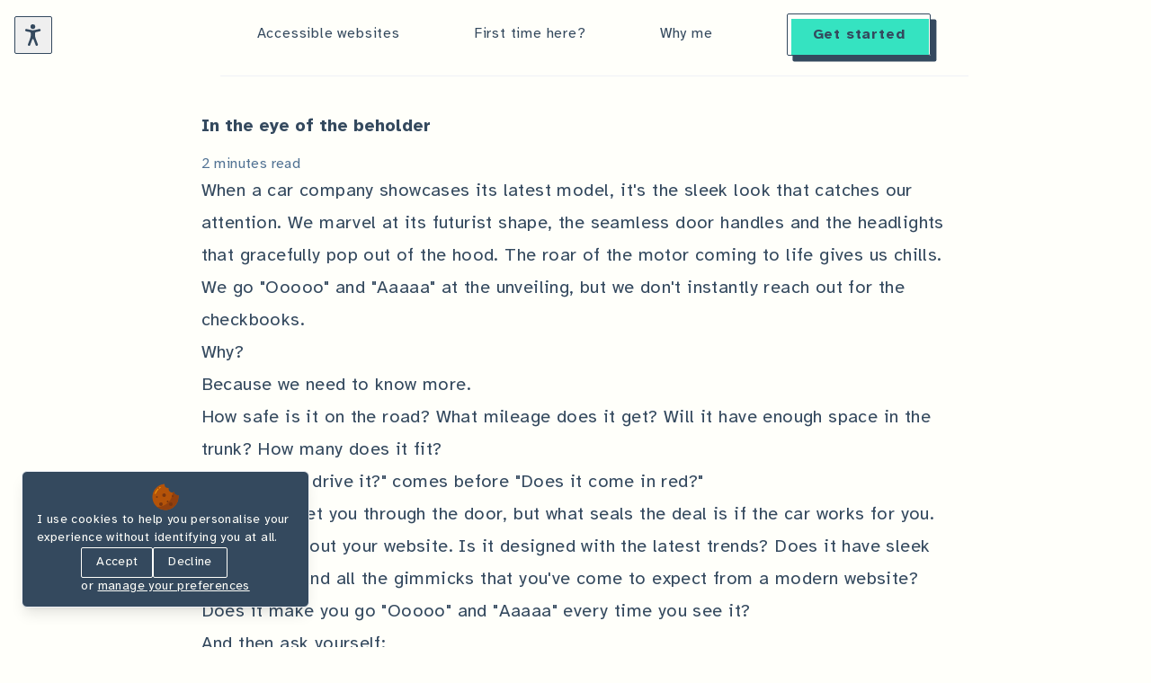

--- FILE ---
content_type: text/html; charset=utf-8
request_url: https://bogdanlazar.com/daily/in-the-eye-of-the-beholder-bil0y6vcv32qz2mb
body_size: 11814
content:
<!DOCTYPE html><html lang="en" data-theme="default" data-scale="regular"><head><meta charSet="utf-8"/><meta name="viewport" content="width=device-width,initial-scale=1"/><meta name="theme-color" content="#fffffa"/><meta name="msapplication-TileColor" content="#fffffa"/><meta name="mxapplication-TileColor" content="#fffffa"/><meta name="author" content="Bogdan Lazar"/><meta name="copyright" content="Bogdan Lazar"/><title>In the eye of the beholder | Bogdan Lazar</title><meta name="description" content="When it comes to accessibility, all those attractive design gimmicks are memorable, but may lack substance."/><meta name="format-detection" content="telephone=no, email=yes"/><meta property="og:locale" content="en_GB"/><meta property="og:locale:alternate" content="en_US"/><meta property="og:site_name" content="Ship Accessible Websites Faster. Bogdan Lazar"/><meta property="og:title" content="In the eye of the beholder | Bogdan Lazar"/><meta property="og:type" content="website"/><meta property="og:description" content="When it comes to accessibility, all those attractive design gimmicks are memorable, but may lack substance."/><meta property="og:image" content="https://res.cloudinary.com/tricinel/image/upload/c_fit,co_rgb:34495e,g_north_west,l_text:bogdanlazar-com-assets:atkinson-hyperlegible-bold.ttf_80_bold_line_spacing_-10:In%20the%20eye%20of%20the%20beholder,w_1000,x_80,y_80/c_fit,co_rgb:34495e,g_south_west,l_text:bogdanlazar-com-assets:atkinson-hyperlegible-regular.ttf_26:Published%20on%20Friday%252C%20March%2015th%252C%202024,w_1000,x_80,y_220/f_auto,q_auto/v1/bogdanlazar-com-assets/bogdanlazar-com-social-bg?_a=BAMAMihK0"/><meta property="og:url" content="https://bogdanlazar.com//daily/in-the-eye-of-the-beholder-bil0y6vcv32qz2mb"/><meta property="og:image:alt" content="In the eye of the beholder - Published on Friday, March 15th, 2024"/><meta name="twitter:card" content="summary_large_image"/><meta name="twitter:site" content="@tricinel"/><meta name="twitter:creator" content="@tricinel"/><link rel="canonical" href="https://bogdanlazar.com/daily/in-the-eye-of-the-beholder-bil0y6vcv32qz2mb"/><link rel="preload" as="font" href="/fonts/Atkinson-Hyperlegible/Atkinson-Hyperlegible-Bold-102a.woff2" type="font/woff2" crossorigin="anonymous"/><link rel="preload" as="font" href="/fonts/Atkinson-Hyperlegible/Atkinson-Hyperlegible-BoldItalic-102a.woff2" type="font/woff2" crossorigin="anonymous"/><link rel="preload" as="font" href="/fonts/Atkinson-Hyperlegible/Atkinson-Hyperlegible-Italic-102a.woff2" type="font/woff2" crossorigin="anonymous"/><link rel="preload" as="font" href="/fonts/Atkinson-Hyperlegible/Atkinson-Hyperlegible-Regular-102a.woff2" type="font/woff2" crossorigin="anonymous"/><link rel="preload" as="image" type="image/svg+xml" href="/assets/sprite-i3m1e6fp.svg"/><link rel="icon" sizes="any" href="/favicon.ico"/><link rel="icon" type="image/svg+xml" href="/icon.svg" media="(prefers-color-scheme:light) or (prefers-color-scheme:no-preference)"/><link rel="icon" type="image/svg+xml" href="/icon-dark.svg" media="(prefers-color-scheme:dark)"/><link rel="apple-touch-icon" sizes="180x180" href="/apple-touch-icon.png"/><link rel="manifest" href="/site.webmanifest"/><link rel="mask-icon" href="/safari-pinned-tab.svg" color="#12866f"/><link rel="modulepreload" href="/assets/entry.client-12Gz5HU5.js"/><link rel="modulepreload" href="/assets/chunk-EPOLDU6W-Dai7wXbp.js"/><link rel="modulepreload" href="/assets/index-W_c3fPRo.js"/><link rel="modulepreload" href="/assets/root-A79CPipt.js"/><link rel="modulepreload" href="/assets/Notification-HwckwJh5.js"/><link rel="modulepreload" href="/assets/useid-B2wAy5HB.js"/><link rel="modulepreload" href="/assets/ErrorPage-BwuR9-BS.js"/><link rel="modulepreload" href="/assets/preferences-BHt3sx92.js"/><link rel="modulepreload" href="/assets/SvgIcon-DpfLiU6k.js"/><link rel="modulepreload" href="/assets/seo-QhDfv3-f.js"/><link rel="modulepreload" href="/assets/url-BEprGOjN.js"/><link rel="modulepreload" href="/assets/index-CAvy4Gb1.js"/><link rel="modulepreload" href="/assets/use-isomorphic-layout-effect-DZCbqEWO.js"/><link rel="modulepreload" href="/assets/Prose-CsKw6BXC.js"/><link rel="modulepreload" href="/assets/Title-BnTDAurS.js"/><link rel="modulepreload" href="/assets/ServerError-DEDAA8kG.js"/><link rel="modulepreload" href="/assets/index-D_FBf4v0.js"/><link rel="modulepreload" href="/assets/css-DCKMVj8z.js"/><link rel="modulepreload" href="/assets/is-CdkBV4BO.js"/><link rel="modulepreload" href="/assets/view-DmndB95F.js"/><link rel="modulepreload" href="/assets/DailyListSignup-Dl5G5uTx.js"/><link rel="modulepreload" href="/assets/ButtonLink-DZb2FTgV.js"/><link rel="modulepreload" href="/assets/datetime-CoLY-EQT.js"/><link rel="modulepreload" href="/assets/emails-QXFfzimc.js"/><link rel="modulepreload" href="/assets/index-Dvyzs30m.js"/><link rel="modulepreload" href="/assets/Honeypot-1r4OGiu9.js"/><link rel="modulepreload" href="/assets/Input-EBaz-WQ7.js"/><link rel="modulepreload" href="/assets/Label-BztsxO38.js"/><link rel="modulepreload" href="/assets/eachDayOfInterval-CgGtnun4.js"/><link rel="modulepreload" href="/assets/_reduced-C8HAFxGt.js"/><link rel="modulepreload" href="/assets/_objectAssign-c9cqR5TB.js"/><link rel="stylesheet" href="/assets/global-D2JjIcgX.css"/><link rel="stylesheet" href="/assets/print-s3D1XbZ_.css" media="print"/><noscript><link rel="stylesheet" href="/assets/noscript-CAmOGMQL.css"/></noscript></head><body class="relative transition duration-500 pb-32 sm:pb-0" itemScope="" itemType="https://schema.org/BlogPosting"><section aria-labelledby="cookie-banner-title" id="cookie-banner" class="fixed bottom-0 left-0 z-20 m-2 flex animate-popin flex-col items-center gap-2 rounded-md border border-secondary-100 bg-font px-4 py-3 shadow-lg sm:bottom-5 sm:m-6 sm:max-w-xs"><svg xmlns="http://www.w3.org/2000/svg" viewBox="0 0 64 64" class="h-8 w-8" role="presentation"><path d="M59 28a8 8 0 0 1-7.948-7.111 7.982 7.982 0 0 1-11.761-9A7.955 7.955 0 0 1 38 12a8 8 0 0 1-8-8 8.126 8.126 0 0 1 .058-.928A29 29 0 1 0 60.7 27.816 8.024 8.024 0 0 1 59 28Z" class="fill-amber-700"></path><path d="M60.7 27.816a7.987 7.987 0 0 1-9.643-6.927 7.974 7.974 0 0 1-3.088 1.045A33.5 33.5 0 0 1 14.5 54c-.478 0-.952-.016-1.424-.036A28.99 28.99 0 0 0 60.7 27.816Z" class="fill-amber-800"></path><circle cx="29" cy="28" r="4" class="fill-amber-900"></circle><circle cx="22" cy="48" r="4" class="fill-amber-900"></circle><circle cx="44" cy="48" r="4" class="fill-amber-900"></circle><circle cx="13" cy="32" r="2" class="fill-amber-900"></circle><circle cx="37" cy="42" r="2" class="fill-amber-900"></circle><circle cx="48" cy="30" r="2" class="fill-amber-900"></circle><path d="m18.584 13.315-1.168-1.623a25.056 25.056 0 0 1 3.125-1.917l.918 1.778a22.979 22.979 0 0 0-2.875 1.762ZM9.994 25.291l-1.914-.582a25 25 0 0 1 7.253-11.343l1.334 1.49a23 23 0 0 0-6.673 10.435Z" class="fill-amber-500"></path></svg><h2 class="sr-only" id="cookie-banner-title">Your privacy on my website</h2><p class="text-xs text-body">I use cookies to help you personalise your experience without identifying you at all.</p><div class="flex flex-col gap-2"><form class="flex items-center gap-4" data-discover="true" action="/action/cookies/save" method="post"><input type="hidden" name="came-from" value="/daily/in-the-eye-of-the-beholder-bil0y6vcv32qz2mb"/><button type="submit" value="accept" class="rounded-sm border border-body bg-transparent px-4 py-1.5 text-xs tracking-wide text-body transition hover:bg-secondary-700 hover:shadow-md active:translate-y-[0.12rem]" name="_action">Accept</button><button type="submit" value="decline" class="rounded-sm border border-body bg-transparent px-4 py-1.5 text-xs tracking-wide text-body transition hover:bg-secondary-700 hover:shadow-md active:translate-y-[0.12rem]" name="_action">Decline</button></form><p class="text-center text-xs text-body">or<!-- --> <a class="no-fancy-link text-body underline hover:!text-accent" href="/cookies/cookie-settings" data-discover="true">manage your preferences</a></p></div></section><img src="[data-uri]" alt="" class="hidden h-[8ch] w-[8ch] print:block"/><div class="flex min-h-screen flex-col px-6 md:px-4"><header class="print:hidden"><ul class="h-px w-px overflow-hidden bg-body focus-within:h-[auto] focus-within:w-[auto] focus-within:p-4 absolute focus-within:left-2 focus-within:top-2 focus-within:z-10"><li class="p-2"><a href="#main-content" class="no-fancy-link">Skip to main content</a></li><li class="p-2"><a href="#footer-nav" class="no-fancy-link">Skip to secondary navigation</a></li></ul><div class="py-[2.8vw] md:py-[1.4vw]"><noscript><div class="mx-auto mb-4 w-full max-w-screen-base"><div class="my-3 flex gap-2 rounded-sm border border-warn-200 bg-warn-100 text-warn-800"><div class="flex basis-6 items-center p-3 bg-warn-200"><svg xmlns="http://www.w3.org/2000/svg" viewBox="0 0 157 246" role="presentation" class="h-6 w-6"><g fill="none" fill-rule="evenodd"><path class="fill-warn-700" d="M45.076 3.207C55.217 4.996 62.449 14.044 61.958 24.33a174.744 174.744 0 0 1-2.453 22.039 174.744 174.744 0 0 1-5.232 21.548c-3.057 9.834-12.948 15.863-23.09 14.075-7.194-1.269-11.998-8.13-10.73-15.325.15-.844.38-1.671.688-2.47a125.232 125.232 0 0 0 6.551-23.438 125.232 125.232 0 0 0 1.86-24.264C29.41 9.19 35.215 3.153 42.52 3.009c.856-.017 1.713.05 2.557.198ZM88.617 3.353c10.26-.897 19.586 5.97 21.775 16.033a174.744 174.744 0 0 1 3.334 21.923c.643 7.349.817 14.738.523 22.169-.408 10.29-8.4 18.673-18.66 19.57-7.277.637-13.694-4.746-14.33-12.025a13.228 13.228 0 0 1 .025-2.564c.878-8.18.965-16.292.261-24.334a125.232 125.232 0 0 0-4.483-23.92c-2.03-7.018 2.015-14.352 9.034-16.382a13.229 13.229 0 0 1 2.521-.47Z"></path><path class="stroke-warn-700 stroke-[24]" stroke-linecap="round" d="M140.454 139.432c-46.173-13.87-97.607 4.636-123.577 47.858"></path></g></svg></div><div class="p-3"><p class="text-sm font-semibold">Hey there!</p><p class="text-xs">My website will work a lot better with JavaScript enabled!</p></div></div><nav aria-labelledby="main-navigation" class="mx-auto w-full border-b border-b-secondary-100 py-4 contrast-more:border-b-secondary-200 sm:flex sm:max-w-screen-base" id="main-nav"><span id="main-navigation" hidden="">Main</span><ul class="m-0 w-full list-empty items-center justify-around sm:flex"><li class="py-2 sm:py-0"><a class="topnav__link" href="/" data-discover="true">Accessible websites</a></li><li class="py-2 sm:py-0"><a class="topnav__link" href="/first-time-here" data-discover="true">First time here?</a></li><li class="py-2 sm:py-0"><a class="topnav__link" href="/about" data-discover="true">Why me</a></li><li class="py-2 sm:py-0"><a class="button--brand" href="/work-with-me" data-discover="true">Get started</a></li></ul></nav></div></noscript><div class="noscript-hidden exclude-scripts-hidden flex w-full items-center justify-between py-2"><div class="sm:-mt-8"><button type="button" class="rounded-sm border border-secondary p-2 transition-all duration-200 ease-over-in hover:scale-110 hover:bg-button hover:shadow-retro active:shadow-retro-inverse"><svg xmlns="http://www.w3.org/2000/svg" xmlns:xlink="http://www.w3.org/1999/xlink" role="img" class="size-6 fill-secondary" aria-labelledby="svg-icon--_R_1dm6l_"><title id="svg-icon--_R_1dm6l_">Change theme settings</title><use href="/assets/sprite-i3m1e6fp.svg#settings"></use></svg></button></div><nav aria-labelledby="main-navigation" class="noscript-hidden mx-auto hidden w-full max-w-screen-base border-b border-b-secondary-100 pb-8 contrast-more:border-b-secondary-200 sm:flex" id="main-nav"><span id="main-navigation" hidden="">Main</span><ul class="m-0 w-full list-empty items-center justify-around sm:flex"><li class="py-2 sm:py-0"><a class="topnav__link" href="/" data-discover="true">Accessible websites</a></li><li class="py-2 sm:py-0"><a class="topnav__link" href="/first-time-here" data-discover="true">First time here?</a></li><li class="py-2 sm:py-0"><a class="topnav__link" href="/about" data-discover="true">Why me</a></li><li class="py-2 sm:py-0"><a class="button--brand" href="/work-with-me" data-discover="true">Get started</a></li></ul></nav><nav class="sm:hidden" aria-labelledby="main-navigation-mobile-menu-label"><button type="button" aria-expanded="false" id="menu-button--menu--_R_tm6l_" aria-controls="menu--menu--_R_tm6l_" aria-labelledby="main-navigation-mobile-menu main-navigation-mobile-menu-toggle" class="hamburger-menu-icon"><span aria-hidden="true"></span><span aria-hidden="true"></span><span aria-hidden="true"></span></button><span id="main-navigation-mobile-menu" hidden="">Open</span><span id="main-navigation-mobile-menu-label" hidden="">Site</span><span id="main-navigation-mobile-menu-toggle" hidden="">Navigation</span></nav></div></div></header><main id="main-content" class="mx-auto w-full max-w-screen-base flex-1"><div class="w-full animate-appear"><article class="prose mx-auto w-full lg:prose-lg xl:prose-xl prose-h2:text-2xl prose-h3:text-xl prose-h4:text-xl prose-h5:text-xl prose-h6:text-xl"><h1 class="!mb-0" itemProp="headline">In the eye of the beholder</h1><p class="text-sm text-secondary-600 contrast-more:text-secondary-800">2 minutes<!-- --> read</p><section itemProp="articleBody" class="[&amp;&gt;blockquote&gt;p]:text-secondary-600 [&amp;&gt;blockquote]:border-l-4 [&amp;&gt;blockquote]:border-solid [&amp;&gt;blockquote]:border-secondary-400 contrast-more:[&amp;&gt;blockquote]:border-secondary-600"><p>When a car company showcases its latest model, it&#39;s the sleek look that catches our attention. We marvel at its futurist shape, the seamless door handles and the headlights that gracefully pop out of the hood. The roar of the motor coming to life gives us chills. We go &quot;Ooooo&quot; and &quot;Aaaaa&quot; at the unveiling, but we don&#39;t instantly reach out for the checkbooks.</p>
<p>Why?</p>
<p>Because we need to know more.</p>
<p>How safe is it on the road? What mileage does it get? Will it have enough space in the trunk? How many does it fit?</p>
<p>&quot;Can I easily drive it?&quot; comes before &quot;Does it come in red?&quot;</p>
<p>Aesthetics get you through the door, but what seals the deal is if the car works for you.</p>
<p>Now think about your website. Is it designed with the latest trends? Does it have sleek animations and all the gimmicks that you&#39;ve come to expect from a modern website? Does it make you go &quot;Ooooo&quot; and &quot;Aaaaa&quot; every time you see it?</p>
<p>And then ask yourself:</p>
<ul>
<li>Can people who are blind use it?</li>
<li>Are people with motor disabilities going to be able to navigate it?</li>
<li>Could the parallax effect trigger discomfort for people with vestibular disorders?</li>
<li>Do flashy animations pose a risk of triggering seizures for individuals with epilepsy?</li>
<li>Is the content readable for those with dyslexia?</li>
</ul>
<p>All the attractive design gimmicks are memorable. But if they lack substance and cause harm, they&#39;re just that - gimmicks.</p>
</section></article><div class="prose mx-auto w-full lg:prose-lg xl:prose-xl prose-h2:text-2xl prose-h3:text-xl prose-h4:text-xl prose-h5:text-xl prose-h6:text-xl mt-16 items-center justify-between border-t-4 border-secondary-100 pt-4 contrast-more:border-secondary-300 sm:flex"><div itemProp="author" itemScope="" itemType="https://schema.org/Person" hidden=""><span itemProp="name">Bogdan Lazar</span></div><p class="not-prose inline text-sm text-secondary-600 contrast-more:text-secondary-800">Sent on<!-- --> <time itemProp="datePublished" dateTime="2024-03-15">Mar 15th, 2024</time></p><div class="not-prose mt-4 flex items-center gap-4 sm:gap-8 sm:mt-0 md:gap-12 print:hidden justify-between sm:justify-normal"><form data-discover="true" action="/action/emails/read" method="post"><input type="hidden" name="exclude" value="bil0y6vcv32qz2mb"/><input type="hidden" name="came-from" value="/daily/in-the-eye-of-the-beholder-bil0y6vcv32qz2mb"/><button class="text-start text-sm text-link hover:text-link-hover hover:underline" type="submit" value="random" name="_type">Read another</button></form><a class="text-sm text-start text-link hover:text-link-hover hover:underline" href="/daily/archive" data-discover="true">Browse the archive</a><a target="_blank" rel="noopener noreferrer" class="button--link no-fancy-link text-sm text-start text-link no-underline hover:text-link-hover hover:!underline [&amp;&gt;.link--text]:no-fancy-link" href="https://bsky.app/intent/compose?text=In%20the%20eye%20of%20the%20beholder%0A%0A%0Ahttps%3A%2F%2Fbogdanlazar.com%2Fdaily%2Fin-the-eye-of-the-beholder-bil0y6vcv32qz2mb"><span class="link--text">Share on BlueSky</span><span class="sr-only">(Opens <!-- -->external link<!-- --> in new tab<!-- -->)</span></a></div></div><section class="prose mx-auto w-full lg:prose-lg xl:prose-xl prose-h2:text-2xl prose-h3:text-xl prose-h4:text-xl prose-h5:text-xl prose-h6:text-xl print:hidden" aria-labelledby="newsletter-subscribe"><div class="my-4 py-2 sm:py-8 sm:my-12"><h2 id="newsletter-subscribe" class="lead sm:text-center">Did you enjoy this bite-sized message?</h2><p>I send out short emails like this every day to help you gain a fresh perspective on accessibility and understand it without the jargon, so you can build more robust products that everyone can use, including people with disabilities.</p><form data-discover="true" action="/action/subscribe/lists" method="post"><div class="hp"><input aria-label="name" type="text" autoComplete="off" tabindex="-1" name="name"/></div><input type="hidden" name="formId" value="3260883"/><input type="hidden" name="referrer" value="/daily/in-the-eye-of-the-beholder-bil0y6vcv32qz2mb"/><div class="align-center flex flex-col gap-4 py-4 sm:flex-row sm:items-start sm:gap-0"><div class="flex-1 relative"><input type="email" class="form-control peer flex-1 sm:rounded-br-none sm:rounded-tr-none" id="email-field--_R_7q6lH1_" placeholder="david@example.com" required="" aria-describedby="error-input--_R_5hnq6l_ hint-input--_R_5hnq6l_" aria-invalid="false" name="email"/><span id="error-input--_R_5hnq6l_" class="my-1.5 block text-sm text-warn-700 empty:m-0 empty:p-0"></span><span id="hint-input--_R_5hnq6l_" class="my-1.5 block text-sm text-secondary-600 empty:m-0 empty:p-0 contrast-more:text-secondary-800"></span><label id="label--_R_9hnq6l_" class="flex w-full flex-col sr-only peer-focus:not-sr-only peer-focus:[clip-path:none] transition-all -top-2 !absolute peer-focus:-translate-y-6" for="email-field--_R_7q6lH1_">Your email address</label></div><button class="px-7 py-3.5 text-[80%] rounded-sm border border-solid font-semibold tracking-wide shadow-none transition hover:shadow-md active:translate-y-[0.12rem] border-secondary-900 bg-secondary text-secondary-100 hover:bg-secondary-700 hover:text-secondary-100 button--animated disabled:bg-secondary-400 disabled:text-secondary-800 disabled:cursor-not-allowed print:hidden !-ml-px flex items-center gap-4 !py-[0.72rem] sm:rounded-bl-none sm:rounded-tl-none" type="submit"><svg xmlns="http://www.w3.org/2000/svg" xmlns:xlink="http://www.w3.org/1999/xlink" role="presentation" class="size-4"><use href="/assets/sprite-i3m1e6fp.svg#paperplane"></use></svg><span>Send me the next one</span></button></div><p class="text-sm">You can unsubscribe in <span class="underline">one click</span> and I will<!-- --> <span class="underline">never share your email address</span>.</p></form><div role="status" aria-relevant="all"></div></div></section></div></main><footer class="mx-auto mt-8 flex w-full max-w-screen-base flex-col items-center gap-12 border-t border-t-secondary-100 py-8 contrast-more:border-t-secondary-200 print:hidden"><span id="footer" hidden="">Footer</span><nav aria-labelledby="footer" class="mx-auto w-full print:hidden" id="footer-nav"><ul class="m-0 grid w-full list-empty grid-cols-2 items-center justify-between gap-4 sm:grid-cols-3 lg:flex"><li class="sm:text-center"><a class="footernav__link" href="/values" data-discover="true">Values</a></li><li class="sm:text-center"><a aria-current="page" class="footernav__link active" href="/daily" data-discover="true">Daily list</a></li><li class="sm:text-center"><a class="footernav__link" href="/ask" data-discover="true">Ask me anything</a></li><li class="sm:text-center"><a class="footernav__link" href="/free-accessibility-resources" data-discover="true">Free resources</a></li><li class="sm:text-center"><a class="footernav__link" href="/accessibility-statement" data-discover="true">Accessibility</a></li><li class="sm:text-center"><a class="footernav__link" href="/privacy" data-discover="true">Privacy</a></li><li class="sm:text-center"><a class="footernav__link" href="/cookies" data-discover="true">Cookies</a></li><li class="sm:text-center"><a class="footernav__link" href="/work-with-me/terms" data-discover="true">Terms</a></li><li class="sm:text-center"><a class="footernav__link" href="/topics" data-discover="true">Topics</a></li></ul></nav><div class="w-10"><a title="Go to homepage" href="/" data-discover="true"><svg xmlns="http://www.w3.org/2000/svg" viewBox="0 0 919 919"><title>Site homepage</title><g fill="none" fill-rule="evenodd"><path class="fill-primary" d="M468.685 351.636c-46.435 0-89.059 9.563-127.855 28.696-38.813 19.132-73.461 47.644-103.938 85.55V256.811c0-14.913-11.042-22.083-24.656-16.018l-24.578 10.95c-13.617 6.066-24.656 23.065-24.656 37.99V651.924c0 50.268 22.973 101.563 22.973 101.563 5.197 13.376 20.12 19.642 33.325 13.999l8.755-3.741c13.207-5.645 20.565-21.372 16.719-35.206 0 0-13.194-39.053-13.194-76.14 0-43.231 9.92-82.63 29.773-118.232 19.846-35.604 47.928-63.68 84.26-84.228 36.325-20.54 75.045-30.822 116.146-30.822 39.7 0 77.356 10.458 112.977 31.35 35.62 20.916 55.474 49.879 76.2 86.882 17.796 31.763 26.532 76.593 26.532 76.593 1.187 5.39 6.533 10.662 12.04 10.957 0 0 3.02 3.53 26.543-5.8s23.765-14.577 23.765-14.577c3.47-4.272 5.37-12.108 4.12-17.504 0 0-15.987-87.04-74.118-146.373-58.13-59.334-119.628-89.009-201.133-89.009Z"></path><path class="fill-secondary" d="M397.535 302.312c0-61.759-13.47-109.41-40.397-142.972-26.864-33.56-64.299-50.345-112.158-50.345-13.287 0-27.217 1.286-41.85 3.848-6.636 1.286-9.323 5.019-7.983 11.422 1.347 6.403 5.311 8.981 12 7.688h17.91c47.844 0 71.816 55.7 71.816 167.215v77.943c0 6.072 3.872 7.954 8.753 4.343 0 0 12.478-10.942 39.795-23.366 27.318-12.424 41.45-14.864 41.45-14.864 5.89-1.453 10.664-7.557 10.664-13.626v-27.286ZM691.583 648.216c-3.294.36-5.998 3.345-6.04 6.657 0 0-.334 24.916-.334 34.677 0 59.885-45.896 89.11-135.598 89.11-156.856 0-152.073-19.24-152.073-57.819l-.003-267.892c0-3.867-3.052-6.255-6.77-5.207 0 0-21.18 4.038-53.406 25.334-32.227 21.297-36.466 31.21-36.466 31.21-2.223 3.152-4.024 8.844-4.024 12.706V718.99c0 20.51-9.33 37.171-27.929 49.756-15.973 7.91-31.878 15.958-47.851 23.89-5.312 3.26-6.996 7.681-4.952 12.922 1.982 4.666 6.291 6.303 12.935 5.018 30.538-7.344 67.437-10.955 110.642-10.955 22.61 0 65.631 1.745 129.104 5.47 63.48 3.626 33.638 5.485 76.828 5.485 73.729 0 128.935-15.965 165.482-47.89 30.53-26.56 42.407-60.396 42.407-104.216 0-9.226-.641-31.213-.641-31.213-.092-3.31-2.185-4.227-4.755-2.126 0 0-8.703 8.494-25.796 15.412-17.094 6.919-30.76 7.673-30.76 7.673Z"></path></g></svg></a></div><ul class="h-px w-px overflow-hidden bg-body focus-within:h-[auto] focus-within:w-[auto] focus-within:p-4 static text-center"><li class="p-2"><a href="#main-content" class="no-fancy-link">Back to main content</a></li><li class="p-2"><a href="#main-nav" class="no-fancy-link">Back to main navigation</a></li></ul></footer><p class="mx-auto mt-8 hidden w-10 border-t border-t-secondary-100 py-8 print:block"><svg xmlns="http://www.w3.org/2000/svg" viewBox="0 0 919 919"><title>Bogdan Lazar logo</title><g fill="none" fill-rule="evenodd"><path class="fill-primary" d="M468.685 351.636c-46.435 0-89.059 9.563-127.855 28.696-38.813 19.132-73.461 47.644-103.938 85.55V256.811c0-14.913-11.042-22.083-24.656-16.018l-24.578 10.95c-13.617 6.066-24.656 23.065-24.656 37.99V651.924c0 50.268 22.973 101.563 22.973 101.563 5.197 13.376 20.12 19.642 33.325 13.999l8.755-3.741c13.207-5.645 20.565-21.372 16.719-35.206 0 0-13.194-39.053-13.194-76.14 0-43.231 9.92-82.63 29.773-118.232 19.846-35.604 47.928-63.68 84.26-84.228 36.325-20.54 75.045-30.822 116.146-30.822 39.7 0 77.356 10.458 112.977 31.35 35.62 20.916 55.474 49.879 76.2 86.882 17.796 31.763 26.532 76.593 26.532 76.593 1.187 5.39 6.533 10.662 12.04 10.957 0 0 3.02 3.53 26.543-5.8s23.765-14.577 23.765-14.577c3.47-4.272 5.37-12.108 4.12-17.504 0 0-15.987-87.04-74.118-146.373-58.13-59.334-119.628-89.009-201.133-89.009Z"></path><path class="fill-secondary" d="M397.535 302.312c0-61.759-13.47-109.41-40.397-142.972-26.864-33.56-64.299-50.345-112.158-50.345-13.287 0-27.217 1.286-41.85 3.848-6.636 1.286-9.323 5.019-7.983 11.422 1.347 6.403 5.311 8.981 12 7.688h17.91c47.844 0 71.816 55.7 71.816 167.215v77.943c0 6.072 3.872 7.954 8.753 4.343 0 0 12.478-10.942 39.795-23.366 27.318-12.424 41.45-14.864 41.45-14.864 5.89-1.453 10.664-7.557 10.664-13.626v-27.286ZM691.583 648.216c-3.294.36-5.998 3.345-6.04 6.657 0 0-.334 24.916-.334 34.677 0 59.885-45.896 89.11-135.598 89.11-156.856 0-152.073-19.24-152.073-57.819l-.003-267.892c0-3.867-3.052-6.255-6.77-5.207 0 0-21.18 4.038-53.406 25.334-32.227 21.297-36.466 31.21-36.466 31.21-2.223 3.152-4.024 8.844-4.024 12.706V718.99c0 20.51-9.33 37.171-27.929 49.756-15.973 7.91-31.878 15.958-47.851 23.89-5.312 3.26-6.996 7.681-4.952 12.922 1.982 4.666 6.291 6.303 12.935 5.018 30.538-7.344 67.437-10.955 110.642-10.955 22.61 0 65.631 1.745 129.104 5.47 63.48 3.626 33.638 5.485 76.828 5.485 73.729 0 128.935-15.965 165.482-47.89 30.53-26.56 42.407-60.396 42.407-104.216 0-9.226-.641-31.213-.641-31.213-.092-3.31-2.185-4.227-4.755-2.126 0 0-8.703 8.494-25.796 15.412-17.094 6.919-30.76 7.673-30.76 7.673Z"></path></g></svg></p></div><section aria-label="Notifications alt+T" tabindex="-1" aria-live="polite" aria-relevant="additions text" aria-atomic="false"></section><script nonce="d84ffa9bfa98ad742d15abdf8ecaa08b">((storageKey2, restoreKey) => {
    if (!window.history.state || !window.history.state.key) {
      let key = Math.random().toString(32).slice(2);
      window.history.replaceState({ key }, "");
    }
    try {
      let positions = JSON.parse(sessionStorage.getItem(storageKey2) || "{}");
      let storedY = positions[restoreKey || window.history.state.key];
      if (typeof storedY === "number") {
        window.scrollTo(0, storedY);
      }
    } catch (error) {
      console.error(error);
      sessionStorage.removeItem(storageKey2);
    }
  })("react-router-scroll-positions", null)</script><script nonce="d84ffa9bfa98ad742d15abdf8ecaa08b">window.__reactRouterContext = {"basename":"/","future":{"unstable_optimizeDeps":false,"unstable_subResourceIntegrity":false,"unstable_trailingSlashAwareDataRequests":false,"v8_middleware":false,"v8_splitRouteModules":false,"v8_viteEnvironmentApi":false},"routeDiscovery":{"mode":"lazy","manifestPath":"/__manifest"},"ssr":true,"isSpaMode":false};window.__reactRouterContext.stream = new ReadableStream({start(controller){window.__reactRouterContext.streamController = controller;}}).pipeThrough(new TextEncoderStream());</script><script nonce="d84ffa9bfa98ad742d15abdf8ecaa08b" type="module" async="">;
import * as route0 from "/assets/root-A79CPipt.js";
import * as route1 from "/assets/view-DmndB95F.js";
  window.__reactRouterManifest = {
  "entry": {
    "module": "/assets/entry.client-12Gz5HU5.js",
    "imports": [
      "/assets/chunk-EPOLDU6W-Dai7wXbp.js",
      "/assets/index-W_c3fPRo.js"
    ],
    "css": []
  },
  "routes": {
    "root": {
      "id": "root",
      "path": "",
      "hasAction": false,
      "hasLoader": true,
      "hasClientAction": false,
      "hasClientLoader": false,
      "hasClientMiddleware": false,
      "hasErrorBoundary": true,
      "module": "/assets/root-A79CPipt.js",
      "imports": [
        "/assets/chunk-EPOLDU6W-Dai7wXbp.js",
        "/assets/index-W_c3fPRo.js",
        "/assets/Notification-HwckwJh5.js",
        "/assets/useid-B2wAy5HB.js",
        "/assets/ErrorPage-BwuR9-BS.js",
        "/assets/preferences-BHt3sx92.js",
        "/assets/SvgIcon-DpfLiU6k.js",
        "/assets/seo-QhDfv3-f.js",
        "/assets/url-BEprGOjN.js",
        "/assets/index-CAvy4Gb1.js",
        "/assets/use-isomorphic-layout-effect-DZCbqEWO.js",
        "/assets/Prose-CsKw6BXC.js",
        "/assets/Title-BnTDAurS.js",
        "/assets/ServerError-DEDAA8kG.js",
        "/assets/index-D_FBf4v0.js",
        "/assets/css-DCKMVj8z.js",
        "/assets/is-CdkBV4BO.js"
      ],
      "css": []
    },
    "routes/daily/view": {
      "id": "routes/daily/view",
      "parentId": "root",
      "path": "daily/:slug",
      "hasAction": false,
      "hasLoader": true,
      "hasClientAction": false,
      "hasClientLoader": false,
      "hasClientMiddleware": false,
      "hasErrorBoundary": true,
      "module": "/assets/view-DmndB95F.js",
      "imports": [
        "/assets/chunk-EPOLDU6W-Dai7wXbp.js",
        "/assets/ServerError-DEDAA8kG.js",
        "/assets/DailyListSignup-Dl5G5uTx.js",
        "/assets/ButtonLink-DZb2FTgV.js",
        "/assets/index-CAvy4Gb1.js",
        "/assets/Prose-CsKw6BXC.js",
        "/assets/datetime-CoLY-EQT.js",
        "/assets/emails-QXFfzimc.js",
        "/assets/seo-QhDfv3-f.js",
        "/assets/url-BEprGOjN.js",
        "/assets/index-D_FBf4v0.js",
        "/assets/css-DCKMVj8z.js",
        "/assets/Notification-HwckwJh5.js",
        "/assets/is-CdkBV4BO.js",
        "/assets/index-Dvyzs30m.js",
        "/assets/Honeypot-1r4OGiu9.js",
        "/assets/Input-EBaz-WQ7.js",
        "/assets/useid-B2wAy5HB.js",
        "/assets/SvgIcon-DpfLiU6k.js",
        "/assets/Label-BztsxO38.js",
        "/assets/preferences-BHt3sx92.js",
        "/assets/use-isomorphic-layout-effect-DZCbqEWO.js",
        "/assets/eachDayOfInterval-CgGtnun4.js",
        "/assets/_reduced-C8HAFxGt.js",
        "/assets/_objectAssign-c9cqR5TB.js"
      ],
      "css": []
    },
    "routes/index": {
      "id": "routes/index",
      "parentId": "root",
      "index": true,
      "hasAction": false,
      "hasLoader": false,
      "hasClientAction": false,
      "hasClientLoader": false,
      "hasClientMiddleware": false,
      "hasErrorBoundary": false,
      "module": "/assets/index-VG6zxSMk.js",
      "imports": [
        "/assets/chunk-EPOLDU6W-Dai7wXbp.js",
        "/assets/Stepper-BCKRbYCs.js",
        "/assets/ButtonLink-DZb2FTgV.js",
        "/assets/index-BONc4t4k.js",
        "/assets/SvgIcon-DpfLiU6k.js",
        "/assets/CheckList-BNvb8igp.js",
        "/assets/index-CAvy4Gb1.js",
        "/assets/Breakout-BsuuO1cm.js",
        "/assets/Ribbon-sVSsth5O.js",
        "/assets/Notification-HwckwJh5.js",
        "/assets/Prose-CsKw6BXC.js",
        "/assets/Title-BnTDAurS.js",
        "/assets/seo-QhDfv3-f.js",
        "/assets/css-DCKMVj8z.js",
        "/assets/url-BEprGOjN.js",
        "/assets/useid-B2wAy5HB.js",
        "/assets/preferences-BHt3sx92.js",
        "/assets/use-isomorphic-layout-effect-DZCbqEWO.js"
      ],
      "css": []
    },
    "routes/daily/index": {
      "id": "routes/daily/index",
      "parentId": "root",
      "path": "daily",
      "index": true,
      "hasAction": false,
      "hasLoader": true,
      "hasClientAction": false,
      "hasClientLoader": false,
      "hasClientMiddleware": false,
      "hasErrorBoundary": false,
      "module": "/assets/index-CaCwDb5F.js",
      "imports": [
        "/assets/chunk-EPOLDU6W-Dai7wXbp.js",
        "/assets/index-DukFz3eS.js",
        "/assets/DailyListSignup-Dl5G5uTx.js",
        "/assets/index-BONc4t4k.js",
        "/assets/CheckList-BNvb8igp.js",
        "/assets/Message-D_27L3Bn.js",
        "/assets/index-CAvy4Gb1.js",
        "/assets/Breakout-BsuuO1cm.js",
        "/assets/Prose-CsKw6BXC.js",
        "/assets/Title-BnTDAurS.js",
        "/assets/seo-QhDfv3-f.js",
        "/assets/index-p9yxkGa1.js",
        "/assets/SvgIcon-DpfLiU6k.js",
        "/assets/useid-B2wAy5HB.js",
        "/assets/Notification-HwckwJh5.js",
        "/assets/index-BxWJPWDD.js",
        "/assets/index-Dvyzs30m.js",
        "/assets/Honeypot-1r4OGiu9.js",
        "/assets/index-D_FBf4v0.js",
        "/assets/css-DCKMVj8z.js",
        "/assets/Input-EBaz-WQ7.js",
        "/assets/Label-BztsxO38.js",
        "/assets/preferences-BHt3sx92.js",
        "/assets/url-BEprGOjN.js",
        "/assets/use-isomorphic-layout-effect-DZCbqEWO.js"
      ],
      "css": []
    }
  },
  "url": "/assets/manifest-c722aacd.js",
  "version": "c722aacd"
};
  window.__reactRouterRouteModules = {"root":route0,"routes/daily/view":route1};

import("/assets/entry.client-12Gz5HU5.js");</script><!--$--><script nonce="d84ffa9bfa98ad742d15abdf8ecaa08b">window.__reactRouterContext.streamController.enqueue("[{\"_1\":2,\"_54\":-5,\"_55\":-5},\"loaderData\",{\"_3\":4,\"_31\":32},\"root\",{\"_5\":6,\"_18\":19},\"session\",{\"_7\":-5,\"_8\":9,\"_10\":11,\"_12\":13,\"_17\":-7},\"theme\",\"scale\",\"regular\",\"modifierKey\",\"metaKey\",\"cookies\",{\"_14\":15,\"_16\":15},\"allowFunctionalCookies\",false,\"cookiesAccepted\",\"flashMessage\",\"requestInfo\",{\"_20\":21,\"_22\":23,\"_24\":25,\"_26\":27},\"origin\",\"https://bogdanlazar.com\",\"path\",\"/daily/in-the-eye-of-the-beholder-bil0y6vcv32qz2mb\",\"urlToQrCode\",\"[data-uri]\",\"env\",{\"_28\":29,\"_30\":29},\"MODE\",\"production\",\"database\",\"routes/daily/view\",{\"_33\":34,\"_49\":50,\"_51\":15,\"_52\":53},\"email\",{\"_35\":36,\"_37\":38,\"_39\":40,\"_41\":42,\"_43\":44,\"_45\":46,\"_47\":48},\"id\",4,\"content\",\"\u003cp\u003eWhen a car company showcases its latest model, it\u0026#39;s the sleek look that catches our attention. We marvel at its futurist shape, the seamless door handles and the headlights that gracefully pop out of the hood. The roar of the motor coming to life gives us chills. We go \u0026quot;Ooooo\u0026quot; and \u0026quot;Aaaaa\u0026quot; at the unveiling, but we don\u0026#39;t instantly reach out for the checkbooks.\u003c/p\u003e\\n\u003cp\u003eWhy?\u003c/p\u003e\\n\u003cp\u003eBecause we need to know more.\u003c/p\u003e\\n\u003cp\u003eHow safe is it on the road? What mileage does it get? Will it have enough space in the trunk? How many does it fit?\u003c/p\u003e\\n\u003cp\u003e\u0026quot;Can I easily drive it?\u0026quot; comes before \u0026quot;Does it come in red?\u0026quot;\u003c/p\u003e\\n\u003cp\u003eAesthetics get you through the door, but what seals the deal is if the car works for you.\u003c/p\u003e\\n\u003cp\u003eNow think about your website. Is it designed with the latest trends? Does it have sleek animations and all the gimmicks that you\u0026#39;ve come to expect from a modern website? Does it make you go \u0026quot;Ooooo\u0026quot; and \u0026quot;Aaaaa\u0026quot; every time you see it?\u003c/p\u003e\\n\u003cp\u003eAnd then ask yourself:\u003c/p\u003e\\n\u003cul\u003e\\n\u003cli\u003eCan people who are blind use it?\u003c/li\u003e\\n\u003cli\u003eAre people with motor disabilities going to be able to navigate it?\u003c/li\u003e\\n\u003cli\u003eCould the parallax effect trigger discomfort for people with vestibular disorders?\u003c/li\u003e\\n\u003cli\u003eDo flashy animations pose a risk of triggering seizures for individuals with epilepsy?\u003c/li\u003e\\n\u003cli\u003eIs the content readable for those with dyslexia?\u003c/li\u003e\\n\u003c/ul\u003e\\n\u003cp\u003eAll the attractive design gimmicks are memorable. But if they lack substance and cause harm, they\u0026#39;re just that - gimmicks.\u003c/p\u003e\\n\",\"guid\",\"bil0y6vcv32qz2mb\",\"publishedOn\",\"2024-03-15\",\"subject\",\"In the eye of the beholder\",\"summary\",\"When it comes to accessibility, all those attractive design gimmicks are memorable, but may lack substance.\",\"tags\",[],\"readingTime\",2,\"loggedIn\",\"permalink\",\"https://bogdanlazar.com/daily/in-the-eye-of-the-beholder-bil0y6vcv32qz2mb\",\"actionData\",\"errors\"]\n");</script><!--$--><script nonce="d84ffa9bfa98ad742d15abdf8ecaa08b">window.__reactRouterContext.streamController.close();</script><!--/$--><!--/$--></body></html>

--- FILE ---
content_type: text/css; charset=utf-8
request_url: https://bogdanlazar.com/assets/global-D2JjIcgX.css
body_size: 14895
content:
body{line-height:1.5;-webkit-font-smoothing:antialiased}html{-moz-text-size-adjust:none;-webkit-text-size-adjust:none;text-size-adjust:none}input,button,textarea,select{color:inherit;font:inherit}button,label,select,summary,[role=button],[role=option]{cursor:pointer}:disabled,[aria-disabled=true],label:has(>input:disabled),label:has(+input:disabled){cursor:not-allowed}p,h1,h2,h3,h4,h5,h6{overflow-wrap:break-word}h1,h2,h3{line-height:calc(1em + .5rem);text-wrap:balance}textarea:not([rows]){min-height:10em}a:not([class]){-webkit-text-decoration-skip:ink;text-decoration-skip-ink:auto}:is(a,button,input,textarea,select,summary){--outline-size: max(2px, .08em);--outline-style: dashed;--outline-offset: -.32em;--outline-color: currentColor}:is(a,button,input,textarea,select,summary):focus,:is(a,button,input,textarea,select,summary):focus-visible{outline:var(--outline-size) var(--outline-style) var(--outline-color);outline-offset:var(--outline-offset, var(--outline-size))}:is(a,button,input,textarea,select,summary):focus:not(:focus-visible){outline:none}button{--outline-offset: -.32em}.visually-hidden,.sr-only{position:absolute;border:0;clip:rect(0,0,0,0);clip-path:inset(50%);height:1px;margin:-1px;overflow:hidden;padding:0;white-space:nowrap;width:1px}*,:before,:after{--tw-border-spacing-x: 0;--tw-border-spacing-y: 0;--tw-translate-x: 0;--tw-translate-y: 0;--tw-rotate: 0;--tw-skew-x: 0;--tw-skew-y: 0;--tw-scale-x: 1;--tw-scale-y: 1;--tw-pan-x: ;--tw-pan-y: ;--tw-pinch-zoom: ;--tw-scroll-snap-strictness: proximity;--tw-gradient-from-position: ;--tw-gradient-via-position: ;--tw-gradient-to-position: ;--tw-ordinal: ;--tw-slashed-zero: ;--tw-numeric-figure: ;--tw-numeric-spacing: ;--tw-numeric-fraction: ;--tw-ring-inset: ;--tw-ring-offset-width: 0px;--tw-ring-offset-color: #fff;--tw-ring-color: rgb(59 130 246 / .5);--tw-ring-offset-shadow: 0 0 #0000;--tw-ring-shadow: 0 0 #0000;--tw-shadow: 0 0 #0000;--tw-shadow-colored: 0 0 #0000;--tw-blur: ;--tw-brightness: ;--tw-contrast: ;--tw-grayscale: ;--tw-hue-rotate: ;--tw-invert: ;--tw-saturate: ;--tw-sepia: ;--tw-drop-shadow: ;--tw-backdrop-blur: ;--tw-backdrop-brightness: ;--tw-backdrop-contrast: ;--tw-backdrop-grayscale: ;--tw-backdrop-hue-rotate: ;--tw-backdrop-invert: ;--tw-backdrop-opacity: ;--tw-backdrop-saturate: ;--tw-backdrop-sepia: ;--tw-contain-size: ;--tw-contain-layout: ;--tw-contain-paint: ;--tw-contain-style: }::backdrop{--tw-border-spacing-x: 0;--tw-border-spacing-y: 0;--tw-translate-x: 0;--tw-translate-y: 0;--tw-rotate: 0;--tw-skew-x: 0;--tw-skew-y: 0;--tw-scale-x: 1;--tw-scale-y: 1;--tw-pan-x: ;--tw-pan-y: ;--tw-pinch-zoom: ;--tw-scroll-snap-strictness: proximity;--tw-gradient-from-position: ;--tw-gradient-via-position: ;--tw-gradient-to-position: ;--tw-ordinal: ;--tw-slashed-zero: ;--tw-numeric-figure: ;--tw-numeric-spacing: ;--tw-numeric-fraction: ;--tw-ring-inset: ;--tw-ring-offset-width: 0px;--tw-ring-offset-color: #fff;--tw-ring-color: rgb(59 130 246 / .5);--tw-ring-offset-shadow: 0 0 #0000;--tw-ring-shadow: 0 0 #0000;--tw-shadow: 0 0 #0000;--tw-shadow-colored: 0 0 #0000;--tw-blur: ;--tw-brightness: ;--tw-contrast: ;--tw-grayscale: ;--tw-hue-rotate: ;--tw-invert: ;--tw-saturate: ;--tw-sepia: ;--tw-drop-shadow: ;--tw-backdrop-blur: ;--tw-backdrop-brightness: ;--tw-backdrop-contrast: ;--tw-backdrop-grayscale: ;--tw-backdrop-hue-rotate: ;--tw-backdrop-invert: ;--tw-backdrop-opacity: ;--tw-backdrop-saturate: ;--tw-backdrop-sepia: ;--tw-contain-size: ;--tw-contain-layout: ;--tw-contain-paint: ;--tw-contain-style: }*,:before,:after{box-sizing:border-box;border-width:0;border-style:solid;border-color:#e5e7eb}:before,:after{--tw-content: ""}html,:host{line-height:1.5;-webkit-text-size-adjust:100%;-moz-tab-size:4;-o-tab-size:4;tab-size:4;font-family:ui-sans-serif,system-ui,sans-serif,"Apple Color Emoji","Segoe UI Emoji",Segoe UI Symbol,"Noto Color Emoji";font-feature-settings:normal;font-variation-settings:normal;-webkit-tap-highlight-color:transparent}body{margin:0;line-height:inherit}hr{height:0;color:inherit;border-top-width:1px}abbr:where([title]){-webkit-text-decoration:underline dotted;text-decoration:underline dotted}h1,h2,h3,h4,h5,h6{font-size:inherit;font-weight:inherit}a{color:inherit;text-decoration:inherit}b,strong{font-weight:bolder}code,kbd,samp,pre{font-family:ui-monospace,SFMono-Regular,Menlo,Monaco,Consolas,Liberation Mono,Courier New,monospace;font-feature-settings:normal;font-variation-settings:normal;font-size:1em}small{font-size:80%}sub,sup{font-size:75%;line-height:0;position:relative;vertical-align:baseline}sub{bottom:-.25em}sup{top:-.5em}table{text-indent:0;border-color:inherit;border-collapse:collapse}button,input,optgroup,select,textarea{font-family:inherit;font-feature-settings:inherit;font-variation-settings:inherit;font-size:100%;font-weight:inherit;line-height:inherit;letter-spacing:inherit;color:inherit;margin:0;padding:0}button,select{text-transform:none}button,input:where([type=button]),input:where([type=reset]),input:where([type=submit]){-webkit-appearance:button;background-color:transparent;background-image:none}:-moz-focusring{outline:auto}:-moz-ui-invalid{box-shadow:none}progress{vertical-align:baseline}::-webkit-inner-spin-button,::-webkit-outer-spin-button{height:auto}[type=search]{-webkit-appearance:textfield;outline-offset:-2px}::-webkit-search-decoration{-webkit-appearance:none}::-webkit-file-upload-button{-webkit-appearance:button;font:inherit}summary{display:list-item}blockquote,dl,dd,h1,h2,h3,h4,h5,h6,hr,figure,p,pre{margin:0}fieldset{margin:0;padding:0}legend{padding:0}ol,ul,menu{list-style:none;margin:0;padding:0}dialog{padding:0}textarea{resize:vertical}input::-moz-placeholder,textarea::-moz-placeholder{opacity:1;color:#9ca3af}input::placeholder,textarea::placeholder{opacity:1;color:#9ca3af}button,[role=button]{cursor:pointer}:disabled{cursor:default}img,svg,video,canvas,audio,iframe,embed,object{display:block;vertical-align:middle}img,video{max-width:100%;height:auto}[hidden]:where(:not([hidden=until-found])){display:none}:root{--theme-light-color: #34495e;--theme-light-bg: #fffffa;--theme-dark-color: #ced9e4;--theme-dark-bg: #09110b;--theme-lavender-color: #34495e;--theme-lavender-bg: #ededf9;--theme-notepad-color: #382c15;--theme-notepad-bg: #ffecae;--theme-small: .8rem;--theme-regular: 1rem;--theme-large: 1.32rem;--theme-extra-large: 1.64rem}html,html[data-scale=normal]{--base-font-size: 100%}html[data-scale=small]{--base-font-size: 80%}html[data-scale=large]{--base-font-size: 120%}html[data-scale=larger]{--base-font-size: 140%}html[data-theme=default],html[data-theme=light]{--blz-color-primary: #1abc9c;--blz-color-primary-100: #e9fcf8;--blz-color-primary-200: #bcf6ea;--blz-color-primary-300: #8ff0dc;--blz-color-primary-400: #62e9cf;--blz-color-primary-500: #35e3c1;--blz-color-primary-600: #1ccaa7;--blz-color-primary-700: #0e816a;--blz-color-primary-800: #0b5f4e;--blz-color-primary-900: #094338;--blz-color-secondary: #34495e;--blz-color-secondary-100: #eff2f6;--blz-color-secondary-200: #ced9e4;--blz-color-secondary-300: #adbfd2;--blz-color-secondary-400: #8ca6bf;--blz-color-secondary-500: #6b8cad;--blz-color-secondary-600: #527394;--blz-color-secondary-700: #405973;--blz-color-secondary-800: #2d4052;--blz-color-secondary-900: #1b2631;--blz-color-feedback: #f39b37;--blz-color-feedback-100: #fff9f2;--blz-color-feedback-200: #fbdbb7;--blz-color-feedback-300: #f8c387;--blz-color-feedback-400: #f5ab57;--blz-color-feedback-500: #f29326;--blz-color-feedback-600: #d9790d;--blz-color-feedback-700: #a85e0a;--blz-color-feedback-800: #784307;--blz-color-feedback-900: #482804;--blz-color-body: var(--theme-light-bg);--blz-color-accent: var(--blz-color-primary-200);--blz-color-font: var(--blz-color-secondary);--blz-color-button: var(--blz-color-primary-500);--blz-color-link: var(--blz-color-primary-800);--blz-color-link-hover: var(--blz-color-primary-700);--blz-color-link-shadow: var(--blz-color-primary-500);--blz-color-white: #fff;--blz-color-black: #171717}html[data-theme=dark]{--blz-color-primary: #046451;--blz-color-primary-100: #024a3c;--blz-color-primary-200: #047c64;--blz-color-primary-300: #06ad8b;--blz-color-primary-400: #07deb3;--blz-color-primary-500: #21f8cd;--blz-color-primary-600: #52f9d8;--blz-color-primary-700: #83fbe3;--blz-color-primary-800: #b5fdee;--blz-color-primary-900: #e6fef9;--blz-color-secondary: #ced9e4;--blz-color-secondary-100: #1b2631;--blz-color-secondary-200: #2d4052;--blz-color-secondary-300: #405973;--blz-color-secondary-400: #527394;--blz-color-secondary-500: #6b8cad;--blz-color-secondary-600: #8ca6bf;--blz-color-secondary-700: #adbfd2;--blz-color-secondary-800: #ced9e4;--blz-color-secondary-900: #eff2f6;--blz-color-feedback: #fcc33d;--blz-color-feedback-100: #4b3501;--blz-color-feedback-200: #7e5902;--blz-color-feedback-300: #b07c03;--blz-color-feedback-400: #e2a003;--blz-color-feedback-500: #fcb91d;--blz-color-feedback-600: #fcc94f;--blz-color-feedback-700: #fdd881;--blz-color-feedback-800: #fee8b4;--blz-color-feedback-900: #fff7e6;--blz-color-body: var(--theme-dark-bg);--blz-color-accent: var(--blz-color-primary);--blz-color-font: var(--blz-color-secondary);--blz-color-button: var(--blz-color-primary);--blz-color-link: var(--blz-color-feedback);--blz-color-link-hover: var(--blz-color-feedback-700);--blz-color-link-shadow: var(--blz-color-primary-300);--blz-color-white: #171717;--blz-color-black: #fff}html[data-theme=lavender]{--blz-color-primary: #0e6453;--blz-color-primary-100: #e9fcf8;--blz-color-primary-200: #bcf6ea;--blz-color-primary-300: #8fefdc;--blz-color-primary-400: #62e9ce;--blz-color-primary-500: #36e3c1;--blz-color-primary-600: #12d6af;--blz-color-primary-700: #169d82;--blz-color-primary-800: #10705d;--blz-color-primary-900: #094338;--blz-color-secondary: #34495e;--blz-color-secondary-100: #eff2f6;--blz-color-secondary-200: #ced9e4;--blz-color-secondary-300: #adbfd2;--blz-color-secondary-400: #8ca6bf;--blz-color-secondary-500: #6b8cad;--blz-color-secondary-600: #4f6d8c;--blz-color-secondary-700: #30445a;--blz-color-secondary-800: #263746;--blz-color-secondary-900: #1b2631;--blz-color-feedback: #f39b37;--blz-color-feedback-100: #fff9f2;--blz-color-feedback-200: #fbdbb7;--blz-color-feedback-300: #f8c387;--blz-color-feedback-400: #f5ab57;--blz-color-feedback-500: #f29326;--blz-color-feedback-600: #d9790d;--blz-color-feedback-700: #a85e0a;--blz-color-feedback-800: #784307;--blz-color-feedback-900: #482804;--blz-color-body: var(--theme-lavender-bg);--blz-color-accent: var(--blz-color-primary-200);--blz-color-font: var(--blz-color-secondary);--blz-color-button: var(--blz-color-primary-600);--blz-color-link: var(--blz-color-primary-800);--blz-color-link-hover: var(--blz-color-primary-900);--blz-color-link-shadow: var(--blz-color-primary-600);--blz-color-white: #fff;--blz-color-black: #171717}html[data-theme=notepad]{--blz-color-primary: #1abc9c;--blz-color-primary-100: #e9fcf8;--blz-color-primary-200: #bcf6ea;--blz-color-primary-300: #8ff0dc;--blz-color-primary-400: #62e9cf;--blz-color-primary-500: #35e3c1;--blz-color-primary-600: #1ccaa7;--blz-color-primary-700: #0e816a;--blz-color-primary-800: #0b5f4e;--blz-color-primary-900: #094338;--blz-color-secondary: #281603;--blz-color-secondary-100: #fdf3e7;--blz-color-secondary-200: #edb77c;--blz-color-secondary-300: #de8c34;--blz-color-secondary-400: #d47d1f;--blz-color-secondary-500: #a26019;--blz-color-secondary-600: #8d4e0a;--blz-color-secondary-700: #72400a;--blz-color-secondary-800: #573007;--blz-color-secondary-900: #271603;--blz-color-feedback: #fff9f5;--blz-color-feedback-100: #fff0e5;--blz-color-feedback-200: #ffd1b3;--blz-color-feedback-300: #ffb280;--blz-color-feedback-400: #ff944d;--blz-color-feedback-500: #ff751a;--blz-color-feedback-600: #e65c00;--blz-color-feedback-700: #b34700;--blz-color-feedback-800: #803300;--blz-color-feedback-900: #4d1f00;--blz-color-body: var(--theme-notepad-bg);--blz-color-accent: var(--blz-color-feedback-300);--blz-color-font: var(--blz-color-secondary-900);--blz-color-button: var(--blz-color-primary-600);--blz-color-link: var(--blz-color-primary-800);--blz-color-link-hover: var(--blz-color-feedback-800);--blz-color-link-shadow: var(--blz-color-primary-500);--blz-color-white: #fff;--blz-color-black: #171717}@media(prefers-color-scheme:dark){html[data-theme=default]{--blz-color-primary: #046451;--blz-color-primary-100: #024a3c;--blz-color-primary-200: #047c64;--blz-color-primary-300: #06ad8b;--blz-color-primary-400: #07deb3;--blz-color-primary-500: #21f8cd;--blz-color-primary-600: #52f9d8;--blz-color-primary-700: #83fbe3;--blz-color-primary-800: #b5fdee;--blz-color-primary-900: #e6fef9;--blz-color-secondary: #ced9e4;--blz-color-secondary-100: #1b2631;--blz-color-secondary-200: #2d4052;--blz-color-secondary-300: #405973;--blz-color-secondary-400: #527394;--blz-color-secondary-500: #6b8cad;--blz-color-secondary-600: #8ca6bf;--blz-color-secondary-700: #adbfd2;--blz-color-secondary-800: #ced9e4;--blz-color-secondary-900: #eff2f6;--blz-color-feedback: #fcc33d;--blz-color-feedback-100: #4b3501;--blz-color-feedback-200: #7e5902;--blz-color-feedback-300: #b07c03;--blz-color-feedback-400: #e2a003;--blz-color-feedback-500: #fcb91d;--blz-color-feedback-600: #fcc94f;--blz-color-feedback-700: #fdd881;--blz-color-feedback-800: #fee8b4;--blz-color-feedback-900: #fff7e6;--blz-color-body: var(--theme-dark-bg);--blz-color-accent: #901f47;--blz-color-font: var(--blz-color-secondary);--blz-color-button: var(--blz-color-primary);--blz-color-link: var(--blz-color-feedback);--blz-color-link-hover: var(--blz-color-feedback-700);--blz-color-link-shadow: var(--blz-color-primary-300);--blz-color-white: #fff;--blz-color-black: #171717}}*,*:before,*:after{box-sizing:inherit}::-moz-selection{background:var(--blz-color-primary-700);color:var(--blz-color-body)}::selection{background:var(--blz-color-primary-700);color:var(--blz-color-body)}:target{scroll-padding-block-start:2rem}:focus{scroll-padding-block-end:8vh}:is(a,button,input,textarea,select,summary),.has-focus-within-outline,.has-focus-outline{--outline-size: max(2px, .08em);--outline-style: dashed;--outline-offset: -.32em;--outline-color: currentColor}:is(a,button,input,textarea,select,summary):focus,:is(a,button,input,textarea,select,summary):focus-visible,.has-focus-outline:focus,.has-focus-outline:focus-visible,.has-focus-within-outline:focus-within{outline:var(--outline-size) var(--outline-style) var(--outline-color);outline-offset:var(--outline-offset, var(--outline-size))}:is(a,button,input,textarea,select,summary):focus:not(:focus-visible),.has-focus-outline:focus:not(:focus-visible){outline:none}kbd{display:flex;align-items:center;justify-content:center;border-radius:4px;border-width:1px;border-color:var(--blz-color-secondary-300);background-color:var(--blz-color-secondary-200);color:var(--blz-color-secondary-600);box-shadow:0 2px 0 0 var(--blz-color-secondary-400)}[type=checkbox]:checked{color:var(--blz-color-primary-400);background-image:url("data:image/svg+xml,%3csvg viewBox='0 0 16 16' fill='currentColor' xmlns='http://www.w3.org/2000/svg'%3e%3cpath d='M12.207 4.793a1 1 0 010 1.414l-5 5a1 1 0 01-1.414 0l-2-2a1 1 0 011.414-1.414L6.5 9.086l4.293-4.293a1 1 0 011.414 0z'/%3e%3c/svg%3e");-webkit-print-color-adjust:exact;print-color-adjust:exact}select{-webkit-appearance:none;-moz-appearance:none;appearance:none;background-image:url("data:image/svg+xml,%3csvg xmlns='http://www.w3.org/2000/svg' fill='none' viewBox='0 0 20 20'%3e%3cpath stroke='currentColor' stroke-linecap='round' stroke-linejoin='round' stroke-width='1.5' d='M6 8l4 4 4-4'/%3e%3c/svg%3e");background-position:right .5rem center;background-repeat:no-repeat;background-size:1.5em 1.5em;-webkit-print-color-adjust:exact;print-color-adjust:exact}[type=radio]:checked+label{border-color:var(--blz-color-primary-500);background-color:var(--blz-color-primary-400);color:currentColor}[type=radio]:disabled+label{cursor:not-allowed;border-color:var(--blz-color-secondary-200);background-color:var(--blz-color-secondary-100);opacity:.8}[type=radio]:focus+label{outline:var(--outline-size) var(--outline-style) var(--outline-color);outline-offset:var(--outline-offset, var(--outline-size))}[hidden]:not(:is([hidden=until-found])){display:none}body.exclude-scripts .exclude-scripts-hidden{display:none}html{font-size:var(--base-font-size)}body{margin:0;padding:0;font-family:Atkinson Hyperlegible,Atkinson Hyperlegible Fallback,-apple-system,Segoe UI,Helvetica Neue,Helvetica,Roboto,Arial,sans-serif,system-ui,Apple Color Emoji,Segoe UI Emoji;line-height:1.5rem;letter-spacing:.025em;--color-lightest: color-mix(in srgb, var(--blz-color-primary) 2%, transparent);--color-light: color-mix(in srgb, var(--blz-color-primary) 4%, transparent);background-color:var(--blz-color-body);background-image:linear-gradient(var(--color-light) 2px,transparent 2px),linear-gradient(90deg,var(--color-light) 2px,transparent 2px),linear-gradient(var(--color-lightest) 1px,transparent 1px),linear-gradient(90deg,var(--color-lightest) 1px,transparent 1px);background-size:24em 24em,24em 24em,4.8em 4.8em,4.8em 4.8em;background-position:-2px -2px,-2px -2px,-1px -1px,-1px -1px;box-sizing:border-box;color:var(--blz-color-font);overflow-x:hidden;scroll-behavior:smooth;width:calc(100vw - 1px)}a:not([class]),.button--link,a:not(.button--link)>.link--text{color:var(--blz-color-link);text-decoration-line:none;box-shadow:inset 0 -.12em 0 var(--blz-color-link-shadow);transition:box-shadow .42s cubic-bezier(0,2,.28,.17),color .4s cubic-bezier(0,2,.28,.17)}a:not([class]):hover,.button--link:hover,a:not(.button--link):hover>.link--text{color:var(--blz-color-link-hover);text-decoration-line:none;box-shadow:inset 0 -.48em 0 var(--blz-color-link-shadow)}button,.button--link{--outline-offset: -.32em}a{--outline-offset: .08em}input:focus~.hide-when-input-focused{opacity:0}h1,h2,h3,h4,h5,h6{padding-top:1rem;padding-bottom:1rem;font-family:Atkinson Hyperlegible,Atkinson Hyperlegible Fallback,-apple-system,Segoe UI,Helvetica Neue,Helvetica,Roboto,Arial,sans-serif,system-ui,Apple Color Emoji,Segoe UI Emoji;font-weight:700;letter-spacing:0em;color:var(--blz-color-font)}.prose{color:var(--tw-prose-body);max-width:65ch}.prose :where(p):not(:where([class~=not-prose],[class~=not-prose] *)){margin-top:1.25em;margin-bottom:1.25em}.prose :where([class~=lead]):not(:where([class~=not-prose],[class~=not-prose] *)){color:var(--tw-prose-lead);font-size:1.25em;line-height:1.6;margin-top:1.2em;margin-bottom:1.2em;font-weight:600}.prose :where(a):not(:where([class~=not-prose],[class~=not-prose] *)){color:var(--tw-prose-links);text-decoration:none;font-weight:500}.prose :where(strong):not(:where([class~=not-prose],[class~=not-prose] *)){color:var(--tw-prose-bold);font-weight:600}.prose :where(a strong):not(:where([class~=not-prose],[class~=not-prose] *)){color:inherit}.prose :where(blockquote strong):not(:where([class~=not-prose],[class~=not-prose] *)){color:inherit}.prose :where(thead th strong):not(:where([class~=not-prose],[class~=not-prose] *)){color:inherit}.prose :where(ol):not(:where([class~=not-prose],[class~=not-prose] *)){list-style-type:decimal;margin-top:1.25em;margin-bottom:1.25em;padding-inline-start:1.625em}.prose :where(ol[type=A]):not(:where([class~=not-prose],[class~=not-prose] *)){list-style-type:upper-alpha}.prose :where(ol[type=a]):not(:where([class~=not-prose],[class~=not-prose] *)){list-style-type:lower-alpha}.prose :where(ol[type=A s]):not(:where([class~=not-prose],[class~=not-prose] *)){list-style-type:upper-alpha}.prose :where(ol[type=a s]):not(:where([class~=not-prose],[class~=not-prose] *)){list-style-type:lower-alpha}.prose :where(ol[type=I]):not(:where([class~=not-prose],[class~=not-prose] *)){list-style-type:upper-roman}.prose :where(ol[type=i]):not(:where([class~=not-prose],[class~=not-prose] *)){list-style-type:lower-roman}.prose :where(ol[type=I s]):not(:where([class~=not-prose],[class~=not-prose] *)){list-style-type:upper-roman}.prose :where(ol[type=i s]):not(:where([class~=not-prose],[class~=not-prose] *)){list-style-type:lower-roman}.prose :where(ol[type="1"]):not(:where([class~=not-prose],[class~=not-prose] *)){list-style-type:decimal}.prose :where(ul):not(:where([class~=not-prose],[class~=not-prose] *)){list-style-type:disc;margin-top:1.25em;margin-bottom:1.25em;padding-inline-start:1.625em}.prose :where(ol>li):not(:where([class~=not-prose],[class~=not-prose] *))::marker{font-weight:400;color:var(--tw-prose-counters)}.prose :where(ul>li):not(:where([class~=not-prose],[class~=not-prose] *))::marker{color:var(--tw-prose-bullets)}.prose :where(dt):not(:where([class~=not-prose],[class~=not-prose] *)){color:var(--tw-prose-headings);font-weight:600;margin-top:1.25em}.prose :where(hr):not(:where([class~=not-prose],[class~=not-prose] *)){border-color:var(--tw-prose-hr);border-top-width:1px;margin-top:3em;margin-bottom:3em;background-image:linear-gradient(45deg,rgba(13,13,13,0),rgba(0,0,0,0) 33.33%,var(--blz-color-secondary-100) 33.33%,var(--blz-color-secondary-100) 66.67%,rgba(0,0,0,0) 66.67%,rgba(0,0,0,0) 100%);background-size:10px 100%;background-position:50%;border:0;height:.48em}.prose :where(blockquote):not(:where([class~=not-prose],[class~=not-prose] *)){font-weight:500;font-style:normal;color:var(--blz-color-font);border-inline-start-width:.25rem;border-inline-start-color:var(--tw-prose-quote-borders);quotes:"“""”""‘""’";margin-top:1.6em;margin-bottom:1.6em;padding-inline-start:1em;border-left:0;line-height:1.5;padding:0 .6em}.prose :where(blockquote p:first-of-type):not(:where([class~=not-prose],[class~=not-prose] *)):before{content:open-quote}.prose :where(blockquote p:last-of-type):not(:where([class~=not-prose],[class~=not-prose] *)):after{content:close-quote}.prose :where(h1):not(:where([class~=not-prose],[class~=not-prose] *)){color:var(--tw-prose-headings);font-weight:800;font-size:2.25em;margin-top:0;margin-bottom:.8888889em;line-height:1.1111111}.prose :where(h1 strong):not(:where([class~=not-prose],[class~=not-prose] *)){font-weight:900;color:inherit}.prose :where(h2):not(:where([class~=not-prose],[class~=not-prose] *)){color:var(--tw-prose-headings);font-weight:700;font-size:1.5em;margin-top:2em;margin-bottom:1em;line-height:1.3333333}.prose :where(h2 strong):not(:where([class~=not-prose],[class~=not-prose] *)){font-weight:800;color:inherit}.prose :where(h3):not(:where([class~=not-prose],[class~=not-prose] *)){color:var(--tw-prose-headings);font-weight:600;font-size:1.25em;margin-top:1.6em;margin-bottom:.6em;line-height:1.6}.prose :where(h3 strong):not(:where([class~=not-prose],[class~=not-prose] *)){font-weight:700;color:inherit}.prose :where(h4):not(:where([class~=not-prose],[class~=not-prose] *)){color:var(--tw-prose-headings);font-weight:600;margin-top:1.5em;margin-bottom:.5em;line-height:1.5}.prose :where(h4 strong):not(:where([class~=not-prose],[class~=not-prose] *)){font-weight:700;color:inherit}.prose :where(img):not(:where([class~=not-prose],[class~=not-prose] *)){margin-top:2em;margin-bottom:2em}.prose :where(picture):not(:where([class~=not-prose],[class~=not-prose] *)){display:block;margin-top:2em;margin-bottom:2em}.prose :where(video):not(:where([class~=not-prose],[class~=not-prose] *)){margin-top:2em;margin-bottom:2em}.prose :where(kbd):not(:where([class~=not-prose],[class~=not-prose] *)){font-weight:500;font-family:inherit;color:var(--tw-prose-kbd);box-shadow:0 0 0 1px rgb(var(--tw-prose-kbd-shadows) / 10%),0 3px rgb(var(--tw-prose-kbd-shadows) / 10%);font-size:.875em;border-radius:.3125rem;padding-top:.1875em;padding-inline-end:.375em;padding-bottom:.1875em;padding-inline-start:.375em}.prose :where(code):not(:where([class~=not-prose],[class~=not-prose] *)){color:var(--tw-prose-code);font-weight:600;font-size:.875em}.prose :where(code):not(:where([class~=not-prose],[class~=not-prose] *)):before{content:"`"}.prose :where(code):not(:where([class~=not-prose],[class~=not-prose] *)):after{content:"`"}.prose :where(a code):not(:where([class~=not-prose],[class~=not-prose] *)){color:inherit}.prose :where(h1 code):not(:where([class~=not-prose],[class~=not-prose] *)){color:inherit}.prose :where(h2 code):not(:where([class~=not-prose],[class~=not-prose] *)){color:inherit;font-size:.875em}.prose :where(h3 code):not(:where([class~=not-prose],[class~=not-prose] *)){color:inherit;font-size:.9em}.prose :where(h4 code):not(:where([class~=not-prose],[class~=not-prose] *)){color:inherit}.prose :where(blockquote code):not(:where([class~=not-prose],[class~=not-prose] *)){color:inherit}.prose :where(thead th code):not(:where([class~=not-prose],[class~=not-prose] *)){color:inherit}.prose :where(pre):not(:where([class~=not-prose],[class~=not-prose] *)){color:var(--tw-prose-pre-code);background-color:var(--tw-prose-pre-bg);overflow-x:auto;font-weight:400;font-size:.875em;line-height:1.7142857;margin-top:1.7142857em;margin-bottom:1.7142857em;border-radius:.375rem;padding-top:.8571429em;padding-inline-end:1.1428571em;padding-bottom:.8571429em;padding-inline-start:1.1428571em}.prose :where(pre code):not(:where([class~=not-prose],[class~=not-prose] *)){background-color:transparent;border-width:0;border-radius:0;padding:0;font-weight:inherit;color:inherit;font-size:inherit;font-family:inherit;line-height:inherit}.prose :where(pre code):not(:where([class~=not-prose],[class~=not-prose] *)):before{content:none}.prose :where(pre code):not(:where([class~=not-prose],[class~=not-prose] *)):after{content:none}.prose :where(table):not(:where([class~=not-prose],[class~=not-prose] *)){width:100%;table-layout:auto;margin-top:2em;margin-bottom:2em;font-size:.875em;line-height:1.7142857}.prose :where(thead):not(:where([class~=not-prose],[class~=not-prose] *)){border-bottom-width:1px;border-bottom-color:var(--tw-prose-th-borders)}.prose :where(thead th):not(:where([class~=not-prose],[class~=not-prose] *)){color:var(--tw-prose-headings);font-weight:600;vertical-align:bottom;padding-inline-end:.5714286em;padding-bottom:.5714286em;padding-inline-start:.5714286em}.prose :where(tbody tr):not(:where([class~=not-prose],[class~=not-prose] *)){border-bottom-width:1px;border-bottom-color:var(--tw-prose-td-borders)}.prose :where(tbody tr:last-child):not(:where([class~=not-prose],[class~=not-prose] *)){border-bottom-width:0}.prose :where(tbody td):not(:where([class~=not-prose],[class~=not-prose] *)){vertical-align:baseline}.prose :where(tfoot):not(:where([class~=not-prose],[class~=not-prose] *)){border-top-width:1px;border-top-color:var(--tw-prose-th-borders)}.prose :where(tfoot td):not(:where([class~=not-prose],[class~=not-prose] *)){vertical-align:top}.prose :where(th,td):not(:where([class~=not-prose],[class~=not-prose] *)){text-align:start}.prose :where(figure>*):not(:where([class~=not-prose],[class~=not-prose] *)){margin-top:0;margin-bottom:0}.prose :where(figcaption):not(:where([class~=not-prose],[class~=not-prose] *)){color:var(--tw-prose-captions);font-size:.875em;line-height:1.4285714;margin-top:.8571429em}.prose{--tw-prose-body: var(--blz-color-font);--tw-prose-headings: var(--blz-color-secondary);--tw-prose-lead: var(--blz-color-secondary-800);--tw-prose-links: var(--blz-color-link);--tw-prose-bold: var(--blz-color-secondary-800);--tw-prose-counters: var(--blz-color-font);--tw-prose-bullets: var(--blz-color-font);--tw-prose-hr: var(--blz-color-secondary-300);--tw-prose-quotes: var(--blz-color-primary-800);--tw-prose-quote-borders: var(--blz-color-primary-300);--tw-prose-captions: var(--blz-color-secondary-700);--tw-prose-kbd: #111827;--tw-prose-kbd-shadows: 17 24 39;--tw-prose-code: var(--blz-color-primary-800);--tw-prose-pre-code: var(--blz-color-secondary-800);--tw-prose-pre-bg: var(--blz-color-secondary-100);--tw-prose-th-borders: var(--blz-color-secondary-300);--tw-prose-td-borders: var(--blz-color-secondary-200);--tw-prose-invert-body: #d1d5db;--tw-prose-invert-headings: #fff;--tw-prose-invert-lead: #9ca3af;--tw-prose-invert-links: #fff;--tw-prose-invert-bold: #fff;--tw-prose-invert-counters: #9ca3af;--tw-prose-invert-bullets: #4b5563;--tw-prose-invert-hr: #374151;--tw-prose-invert-quotes: #f3f4f6;--tw-prose-invert-quote-borders: #374151;--tw-prose-invert-captions: #9ca3af;--tw-prose-invert-kbd: #fff;--tw-prose-invert-kbd-shadows: 255 255 255;--tw-prose-invert-code: #fff;--tw-prose-invert-pre-code: #d1d5db;--tw-prose-invert-pre-bg: rgb(0 0 0 / 50%);--tw-prose-invert-th-borders: #4b5563;--tw-prose-invert-td-borders: #374151;font-size:1rem;line-height:1.75}.prose :where(picture>img):not(:where([class~=not-prose],[class~=not-prose] *)){margin-top:0;margin-bottom:0}.prose :where(li):not(:where([class~=not-prose],[class~=not-prose] *)){margin-top:.5em;margin-bottom:.5em}.prose :where(ol>li):not(:where([class~=not-prose],[class~=not-prose] *)){padding-inline-start:.375em}.prose :where(ul>li):not(:where([class~=not-prose],[class~=not-prose] *)){padding-inline-start:.375em}.prose :where(.prose>ul>li p):not(:where([class~=not-prose],[class~=not-prose] *)){margin-top:.75em;margin-bottom:.75em}.prose :where(.prose>ul>li>p:first-child):not(:where([class~=not-prose],[class~=not-prose] *)){margin-top:1.25em}.prose :where(.prose>ul>li>p:last-child):not(:where([class~=not-prose],[class~=not-prose] *)){margin-bottom:1.25em}.prose :where(.prose>ol>li>p:first-child):not(:where([class~=not-prose],[class~=not-prose] *)){margin-top:1.25em}.prose :where(.prose>ol>li>p:last-child):not(:where([class~=not-prose],[class~=not-prose] *)){margin-bottom:1.25em}.prose :where(ul ul,ul ol,ol ul,ol ol):not(:where([class~=not-prose],[class~=not-prose] *)){margin-top:.75em;margin-bottom:.75em}.prose :where(dl):not(:where([class~=not-prose],[class~=not-prose] *)){margin-top:1.25em;margin-bottom:1.25em}.prose :where(dd):not(:where([class~=not-prose],[class~=not-prose] *)){margin-top:.5em;padding-inline-start:1.625em}.prose :where(hr+*):not(:where([class~=not-prose],[class~=not-prose] *)){margin-top:0}.prose :where(h2+*):not(:where([class~=not-prose],[class~=not-prose] *)){margin-top:0}.prose :where(h3+*):not(:where([class~=not-prose],[class~=not-prose] *)){margin-top:0}.prose :where(h4+*):not(:where([class~=not-prose],[class~=not-prose] *)){margin-top:0}.prose :where(thead th:first-child):not(:where([class~=not-prose],[class~=not-prose] *)){padding-inline-start:0}.prose :where(thead th:last-child):not(:where([class~=not-prose],[class~=not-prose] *)){padding-inline-end:0}.prose :where(tbody td,tfoot td):not(:where([class~=not-prose],[class~=not-prose] *)){padding-top:.5714286em;padding-inline-end:.5714286em;padding-bottom:.5714286em;padding-inline-start:.5714286em}.prose :where(tbody td:first-child,tfoot td:first-child):not(:where([class~=not-prose],[class~=not-prose] *)){padding-inline-start:0}.prose :where(tbody td:last-child,tfoot td:last-child):not(:where([class~=not-prose],[class~=not-prose] *)){padding-inline-end:0}.prose :where(figure):not(:where([class~=not-prose],[class~=not-prose] *)){margin-top:2em;margin-bottom:2em}.prose :where(.prose>:first-child):not(:where([class~=not-prose],[class~=not-prose] *)){margin-top:0}.prose :where(.prose>:last-child):not(:where([class~=not-prose],[class~=not-prose] *)){margin-bottom:0}.prose :where(h5):not(:where([class~=not-prose],[class~=not-prose] *)){margin-top:1.4285714em;margin-bottom:.5714286em;line-height:1.4285714;color:var(--tw-prose-headings);font-weight:600}.prose :where(h6):not(:where([class~=not-prose],[class~=not-prose] *)){margin-top:1.4285714em;margin-bottom:.5714286em;line-height:1.4285714;color:var(--tw-prose-headings);font-weight:600}.prose :where(h5 strong):not(:where([class~=not-prose],[class~=not-prose] *)){font-weight:700;color:inherit}.prose :where(h6 strong):not(:where([class~=not-prose],[class~=not-prose] *)){font-weight:700;color:inherit}.prose :where(h5+*):not(:where([class~=not-prose],[class~=not-prose] *)){margin-top:0}.prose :where(h6+*):not(:where([class~=not-prose],[class~=not-prose] *)){margin-top:0}.prose :where(blockquote footer):not(:where([class~=not-prose],[class~=not-prose] *)){border-top:1px solid var(--blz-color-secondary-300);font-size:.75em;font-weight:400}.prose :where(blockquote p):not(:where([class~=not-prose],[class~=not-prose] *)):before{content:none}.prose :where(blockquote p):not(:where([class~=not-prose],[class~=not-prose] *)):after{content:none}.prose :where(.lead):not(:where([class~=not-prose],[class~=not-prose] *)){text-align:left}.prose-lg :where(.lead):not(:where([class~=not-prose],[class~=not-prose] *)){font-size:1.125em}.prose-xl :where(.lead):not(:where([class~=not-prose],[class~=not-prose] *)){font-size:1.125em}.form-control{width:100%;border-radius:.125rem;border-width:1px;border-style:solid;border-color:var(--blz-color-secondary-600);background-color:var(--blz-color-secondary-100);padding:.5rem .75rem}.form-control::-moz-placeholder{color:var(--blz-color-secondary-600)}.form-control::placeholder{color:var(--blz-color-secondary-600)}.form-control:disabled{background-color:var(--blz-color-secondary-300)}@media(prefers-contrast:more){.form-control{border-color:var(--blz-color-secondary-900)}.form-control::-moz-placeholder{color:var(--blz-color-secondary-800)}.form-control::placeholder{color:var(--blz-color-secondary-800)}}.form-control[readonly]{border-width:0px;background-color:var(--blz-color-body);padding-left:0}.form-control[aria-invalid=true]{border-color:var(--blz-color-feedback-600);background-color:var(--blz-color-feedback-100)}@media(prefers-contrast:more){.form-control[aria-invalid=true]{border-color:var(--blz-color-feedback-900)}}.footernav__link{--outline-offset: .24em;border-color:transparent;color:var(--blz-color-secondary);text-decoration-line:underline;--tw-shadow: 0 0 #0000;--tw-shadow-colored: 0 0 #0000;box-shadow:var(--tw-ring-offset-shadow, 0 0 #0000),var(--tw-ring-shadow, 0 0 #0000),var(--tw-shadow)}@media(hover:hover)and (pointer:fine){.footernav__link:hover{text-decoration-line:underline;--tw-shadow: 0 0 #0000;--tw-shadow-colored: 0 0 #0000;box-shadow:var(--tw-ring-offset-shadow, 0 0 #0000),var(--tw-ring-shadow, 0 0 #0000),var(--tw-shadow)}}.footernav__link.active{border-bottom-width:2px;border-color:currentColor;color:var(--blz-color-link);text-decoration-line:none}.manage__sidebar__link{display:block;border-width:1px;border-color:transparent;padding:.5rem .875rem;letter-spacing:.025em;color:var(--blz-color-secondary-700);--tw-shadow: 0 0 #0000;--tw-shadow-colored: 0 0 #0000;box-shadow:var(--tw-ring-offset-shadow, 0 0 #0000),var(--tw-ring-shadow, 0 0 #0000),var(--tw-shadow)}@media(hover:hover)and (pointer:fine){.manage__sidebar__link:hover{color:var(--blz-color-link-hover);--tw-shadow: 0 0 #0000;--tw-shadow-colored: 0 0 #0000;box-shadow:var(--tw-ring-offset-shadow, 0 0 #0000),var(--tw-ring-shadow, 0 0 #0000),var(--tw-shadow)}}.manage__sidebar__link.active{border-radius:.375rem;border-color:var(--blz-color-primary-200);background-color:var(--blz-color-primary-100);font-weight:600;color:var(--blz-color-link)}@media(hover:hover)and (pointer:fine){.manage__sidebar__link.active:hover{color:var(--blz-color-link-hover)}}.topnav__link{--outline-offset: .24em;position:relative;display:inline-block;border-bottom-width:2px;border-style:solid;border-color:transparent;letter-spacing:.05em;color:var(--blz-color-secondary);--tw-shadow: 0 0 #0000;--tw-shadow-colored: 0 0 #0000;box-shadow:var(--tw-ring-offset-shadow, 0 0 #0000),var(--tw-ring-shadow, 0 0 #0000),var(--tw-shadow);transition-property:color,background-color,border-color,text-decoration-color,fill,stroke;transition-duration:.15s;transition-timing-function:cubic-bezier(.4,0,.2,1)}.topnav__link:after{--tw-translate-x: -50%;--tw-translate-y: -50%;--tw-scale-x: .9;--tw-scale-y: .9;transform:translate(var(--tw-translate-x),var(--tw-translate-y)) rotate(var(--tw-rotate)) skew(var(--tw-skew-x)) skewY(var(--tw-skew-y)) scaleX(var(--tw-scale-x)) scaleY(var(--tw-scale-y));border-width:0px;background-color:currentColor;width:calc(100% - 1em)}.topnav__link:after,.topnav__link:before{position:absolute;left:50%;top:50%;height:2.5rem;--tw-translate-x: -50%;--tw-translate-y: -50%;--tw-scale-x: .5;--tw-scale-y: .5;transform:translate(var(--tw-translate-x),var(--tw-translate-y)) rotate(var(--tw-rotate)) skew(var(--tw-skew-x)) skewY(var(--tw-skew-y)) scaleX(var(--tw-scale-x)) scaleY(var(--tw-scale-y));border-radius:.375rem;border-width:2px;border-style:solid;border-color:currentColor;opacity:0;content:"";transition:transform .3s,opacity .3s;width:calc(100% + .8em)}.topnav__link:hover:after,.topnav__link:hover:before{--tw-translate-x: -50%;--tw-translate-y: -50%;--tw-scale-x: 1;--tw-scale-y: 1;transform:translate(var(--tw-translate-x),var(--tw-translate-y)) rotate(var(--tw-rotate)) skew(var(--tw-skew-x)) skewY(var(--tw-skew-y)) scaleX(var(--tw-scale-x)) scaleY(var(--tw-scale-y));opacity:.1}.topnav__link:hover,.topnav__link.active{border-color:transparent;color:var(--blz-color-primary-800);--tw-shadow: 0 0 #0000;--tw-shadow-colored: 0 0 #0000;box-shadow:var(--tw-ring-offset-shadow, 0 0 #0000),var(--tw-ring-shadow, 0 0 #0000),var(--tw-shadow)}.topnav__link.active{border-bottom-width:2px;border-color:currentColor}.topnav__link.active:hover{border-color:transparent}.button--animated span,.button--animated svg{transition:transform .5s cubic-bezier(.76,0,.24,1)}.button--animated:hover span{--tw-translate-x: .25rem;transform:translate(var(--tw-translate-x),var(--tw-translate-y)) rotate(var(--tw-rotate)) skew(var(--tw-skew-x)) skewY(var(--tw-skew-y)) scaleX(var(--tw-scale-x)) scaleY(var(--tw-scale-y))}.button--animated:hover svg{--tw-translate-x: .25rem;--tw-rotate: 45deg;--tw-scale-x: 1.1;--tw-scale-y: 1.1;transform:translate(var(--tw-translate-x),var(--tw-translate-y)) rotate(var(--tw-rotate)) skew(var(--tw-skew-x)) skewY(var(--tw-skew-y)) scaleX(var(--tw-scale-x)) scaleY(var(--tw-scale-y))}.button--brand{--outline-offset: -.32em;--outline-color: currentColor;position:relative;border-radius:.125rem;border-width:1px;border-style:solid;border-color:var(--blz-color-font);background-image:linear-gradient(to right,var(--tw-gradient-stops));--tw-gradient-from: var(--blz-color-button) var(--tw-gradient-from-position);--tw-gradient-to: rgb(255 255 255 / 0) var(--tw-gradient-to-position);--tw-gradient-stops: var(--tw-gradient-from), var(--tw-gradient-to);--tw-gradient-to: var(--blz-color-button) var(--tw-gradient-to-position);padding:.875rem 1.75rem;font-weight:700;letter-spacing:.05em;color:var(--blz-color-font);--tw-shadow: .4rem .4rem 0px 0px var(--blz-color-font);--tw-shadow-colored: .4rem .4rem 0px 0px var(--tw-shadow-color);box-shadow:var(--tw-ring-offset-shadow, 0 0 #0000),var(--tw-ring-shadow, 0 0 #0000),var(--tw-shadow)}@media print{.button--brand{--tw-shadow: 0 0 #0000;--tw-shadow-colored: 0 0 #0000;box-shadow:var(--tw-ring-offset-shadow, 0 0 #0000),var(--tw-ring-shadow, 0 0 #0000),var(--tw-shadow)}}.button--brand{background-position:100% 100%;background-repeat:no-repeat;background-size:calc(100% - .32rem) calc(100% - .32rem);transition-duration:.3s,.3s,.45s;transition-property:background-position,background-size,box-shadow;transition-timing-function:cubic-bezier(.4,0,.2,1)}.button--brand:hover,.button--brand:focus-visible{cursor:pointer;background-color:var(--blz-color-button);color:var(--blz-color-font);--tw-shadow: 0 0 #0000;--tw-shadow-colored: 0 0 #0000;box-shadow:var(--tw-ring-offset-shadow, 0 0 #0000),var(--tw-ring-shadow, 0 0 #0000),var(--tw-shadow);background-position:0% 0%;background-size:auto}.button--brand:active{--tw-shadow: -.4rem -.4rem 0px 0px var(--blz-color-font);--tw-shadow-colored: -.4rem -.4rem 0px 0px var(--tw-shadow-color);box-shadow:var(--tw-ring-offset-shadow, 0 0 #0000),var(--tw-ring-shadow, 0 0 #0000),var(--tw-shadow);background-position:0% 0%}.button--brand:disabled{cursor:default;background-image:linear-gradient(to right,var(--tw-gradient-stops));--tw-gradient-from: var(--blz-color-secondary-300) var(--tw-gradient-from-position);--tw-gradient-to: rgb(255 255 255 / 0) var(--tw-gradient-to-position);--tw-gradient-stops: var(--tw-gradient-from), var(--tw-gradient-to);--tw-gradient-to: var(--blz-color-secondary-300) var(--tw-gradient-to-position);background-position:0% 0%;background-size:auto}.hp{display:none}.hamburger-menu-icon{--hm-transition-step: .16s;display:flex;flex-direction:column;height:1.64rem;overflow:hidden;width:1.64rem}.hamburger-menu-icon>span{flex:1;width:100%;background:linear-gradient(transparent 0 40%,var(--blz-color-primary-800) 40% 60%,transparent 60%);rotate:var(--hm-span-rotate, 0deg);transition-timing-function:cubic-bezier(.61,1,.88,1);transition:translate var(--hm-transition-step) calc(var(--hm-transition-step) * var(--hm-span-translate-index, 0)),rotate var(--hm-transition-step) calc(var(--hm-transition-step) * var(--hm-span-rotate-index, 0));translate:var(--hm-span-x, 0%) var(--hm-span-y, 0%)}.hamburger-menu-icon[aria-expanded=true]>span:nth-of-type(1){--hm-span-y: 100%;--hm-span-rotate: 45deg}.hamburger-menu-icon[aria-expanded=true]>span:nth-of-type(2){--hm-span-x: 200%}.hamburger-menu-icon[aria-expanded=true]>span:nth-of-type(3){--hm-span-y: -100%;--hm-span-rotate: -45deg}.hamburger-menu-icon[aria-expanded=true]>span:nth-of-type(2){--hm-span-translate-index: 1.5}.hamburger-menu-icon[aria-expanded=true]>span:is(:nth-of-type(1),:nth-of-type(3)){--hm-span-translate-index: 1.25;--hm-span-rotate-index: 2}.hamburger-menu-icon[aria-expanded=false]>span:nth-of-type(2){--hm-span-translate-index: 1}.hamburger-menu-icon[aria-expanded=false]>span:is(:nth-of-type(1),:nth-of-type(3)){--hm-span-translate-index: 1;--hm-span-rotate-index: 0}.sr-only{position:absolute;width:1px;height:1px;padding:0;margin:-1px;overflow:hidden;clip:rect(0,0,0,0);white-space:nowrap;border-width:0}.pointer-events-none{pointer-events:none}.visible{visibility:visible}.invisible{visibility:hidden}.static{position:static}.fixed{position:fixed}.\!absolute{position:absolute!important}.absolute{position:absolute}.relative{position:relative}.inset-0{inset:0}.inset-y-0{top:0;bottom:0}.-top-2{top:-.5rem}.bottom-0{bottom:0}.left-0{left:0}.right-0{right:0}.right-2{right:.5rem}.top-2{top:.5rem}.-z-10{z-index:-10}.z-20{z-index:20}.z-40{z-index:40}.z-50{z-index:50}.\!m-0{margin:0!important}.m-0{margin:0}.m-2{margin:.5rem}.\!my-0{margin-top:0!important;margin-bottom:0!important}.\!my-1{margin-top:.25rem!important;margin-bottom:.25rem!important}.\!my-12{margin-top:3rem!important;margin-bottom:3rem!important}.\!my-4{margin-top:1rem!important;margin-bottom:1rem!important}.-mx-6{margin-left:-1.5rem;margin-right:-1.5rem}.-mx-\[0\.12rem\]{margin-left:-.12rem;margin-right:-.12rem}.mx-8{margin-left:2rem;margin-right:2rem}.mx-auto{margin-left:auto;margin-right:auto}.my-0{margin-top:0;margin-bottom:0}.my-1\.5{margin-top:.375rem;margin-bottom:.375rem}.my-2{margin-top:.5rem;margin-bottom:.5rem}.my-3{margin-top:.75rem;margin-bottom:.75rem}.my-4{margin-top:1rem;margin-bottom:1rem}.my-8{margin-top:2rem;margin-bottom:2rem}.\!-ml-2\.5{margin-left:-.625rem!important}.\!-ml-px{margin-left:-1px!important}.\!mb-0{margin-bottom:0!important}.\!mb-16{margin-bottom:4rem!important}.\!mt-0{margin-top:0!important}.\!mt-1{margin-top:.25rem!important}.\!mt-1\.5{margin-top:.375rem!important}.\!mt-8{margin-top:2rem!important}.-mt-1{margin-top:-.25rem}.mb-2{margin-bottom:.5rem}.mb-4{margin-bottom:1rem}.mb-8{margin-bottom:2rem}.ml-1\.5{margin-left:.375rem}.ml-2{margin-left:.5rem}.ml-\[50\%\]{margin-left:50%}.mr-2{margin-right:.5rem}.mt-16{margin-top:4rem}.mt-2{margin-top:.5rem}.mt-4{margin-top:1rem}.mt-8{margin-top:2rem}.block{display:block}.inline-block{display:inline-block}.inline{display:inline}.flex{display:flex}.inline-flex{display:inline-flex}.table{display:table}.grid{display:grid}.contents{display:contents}.hidden{display:none}.aspect-\[1200\/653\]{aspect-ratio:1200/653}.aspect-\[1600\/870\]{aspect-ratio:1600/870}.aspect-\[982\/717\]{aspect-ratio:982/717}.size-4{width:1rem;height:1rem}.size-5{width:1.25rem;height:1.25rem}.size-6{width:1.5rem;height:1.5rem}.size-\[1em\]{width:1em;height:1em}.size-full{width:100%;height:100%}.h-10{height:2.5rem}.h-20{height:5rem}.h-4{height:1rem}.h-40{height:10rem}.h-6{height:1.5rem}.h-8{height:2rem}.h-\[39rem\]{height:39rem}.h-\[8ch\]{height:8ch}.h-full{height:100%}.h-px{height:1px}.h-screen{height:100vh}.max-h-80{max-height:20rem}.max-h-\[50vh\]{max-height:50vh}.\!min-h-0{min-height:0px!important}.min-h-9{min-height:2.25rem}.min-h-screen{min-height:100vh}.w-10{width:2.5rem}.w-4{width:1rem}.w-40{width:10rem}.w-52{width:13rem}.w-6{width:1.5rem}.w-8{width:2rem}.w-\[8ch\]{width:8ch}.w-full{width:100%}.w-max{width:-moz-max-content;width:max-content}.w-px{width:1px}.w-screen{width:100vw}.min-w-36{min-width:9rem}.min-w-\[12rem\]{min-width:12rem}.min-w-fit{min-width:-moz-fit-content;min-width:fit-content}.min-w-max{min-width:-moz-max-content;min-width:max-content}.max-w-full{max-width:100%}.max-w-lg{max-width:32rem}.max-w-none{max-width:none}.max-w-screen-2xl{max-width:1536px}.max-w-screen-base{max-width:52em}.max-w-screen-lg{max-width:1024px}.max-w-screen-md{max-width:768px}.max-w-screen-sm{max-width:640px}.max-w-screen-xl{max-width:1280px}.flex-1{flex:1 1 0%}.grow{flex-grow:1}.basis-10\/12{flex-basis:83.333333%}.basis-3\/12{flex-basis:25%}.basis-5\/6{flex-basis:83.333333%}.basis-6{flex-basis:1.5rem}.basis-6\/12{flex-basis:50%}.basis-8{flex-basis:2rem}.basis-9\/12{flex-basis:75%}.basis-full{flex-basis:100%}.table-auto{table-layout:auto}.origin-center{transform-origin:center}.translate-x-\[-50\%\]{--tw-translate-x: -50%;transform:translate(var(--tw-translate-x),var(--tw-translate-y)) rotate(var(--tw-rotate)) skew(var(--tw-skew-x)) skewY(var(--tw-skew-y)) scaleX(var(--tw-scale-x)) scaleY(var(--tw-scale-y))}.rotate-\[225deg\]{--tw-rotate: 225deg;transform:translate(var(--tw-translate-x),var(--tw-translate-y)) rotate(var(--tw-rotate)) skew(var(--tw-skew-x)) skewY(var(--tw-skew-y)) scaleX(var(--tw-scale-x)) scaleY(var(--tw-scale-y))}.transform{transform:translate(var(--tw-translate-x),var(--tw-translate-y)) rotate(var(--tw-rotate)) skew(var(--tw-skew-x)) skewY(var(--tw-skew-y)) scaleX(var(--tw-scale-x)) scaleY(var(--tw-scale-y))}@keyframes appear{0%{opacity:0;transform:translateY(8px)}to{opacity:1;transform:translateY(0)}}.animate-appear{animation:appear .32s cubic-bezier(.61,1,.88,1)}@keyframes bounce{0%,to{transform:translateY(-25%);animation-timing-function:cubic-bezier(.8,0,1,1)}50%{transform:none;animation-timing-function:cubic-bezier(0,0,.2,1)}0%{transform:scale(0)}40%{transform:scale(1.28)}60%{transform:scale(.88)}80%{transform:scale(1.18)}90%{transform:scale(.94)}to{transform:scale(1)}}.animate-bouncein{animation:bounce .8s cubic-bezier(.47,1.64,.41,.8)}@keyframes focusin{0%{filter:blur(40px)}50%{filter:blur(30px)}to{filter:blur(0)}}.animate-focusin{animation:focusin .32s forwards cubic-bezier(.61,1,.88,1)}@keyframes popin{0%{opacity:0;transform:scale(.98)}40%{opacity:.4;transform:scale(1.08)}to{opacity:1;transform:scale(1)}}.animate-popin{animation:popin .4s cubic-bezier(.61,1,.88,1)}@keyframes spin{to{transform:rotate(360deg)}}.animate-spin{animation:spin 1s linear infinite}@keyframes wave{0%{transform:rotate(0)}10%{transform:rotate(16deg)}20%{transform:rotate(-8deg)}30%{transform:rotate(16deg)}40%{transform:rotate(-6deg)}50%{transform:rotate(12deg)}60%{transform:rotate(4deg)}to{transform:rotate(0)}}.animate-waving-hand{animation:wave 2.4s linear infinite}.resize-none{resize:none}.resize{resize:both}.list-inside{list-style-position:inside}.list-\[decimal-leading-zero\]{list-style-type:decimal-leading-zero}.list-empty{list-style-type:""}.appearance-none{-webkit-appearance:none;-moz-appearance:none;appearance:none}.grid-flow-row{grid-auto-flow:row}.grid-cols-1{grid-template-columns:repeat(1,minmax(0,1fr))}.grid-cols-2{grid-template-columns:repeat(2,minmax(0,1fr))}.grid-cols-\[repeat\(12\,_minmax\(0\,_1fr\)\)\]{grid-template-columns:repeat(12,minmax(0,1fr))}.flex-row{flex-direction:row}.flex-row-reverse{flex-direction:row-reverse}.flex-col{flex-direction:column}.items-start{align-items:flex-start}.items-center{align-items:center}.justify-start{justify-content:flex-start}.justify-center{justify-content:center}.justify-between{justify-content:space-between}.justify-around{justify-content:space-around}.gap-0{gap:0px}.gap-1{gap:.25rem}.gap-1\.5{gap:.375rem}.gap-12{gap:3rem}.gap-2{gap:.5rem}.gap-2\.5{gap:.625rem}.gap-20{gap:5rem}.gap-3{gap:.75rem}.gap-4{gap:1rem}.gap-6{gap:1.5rem}.gap-8{gap:2rem}.divide-y>:not([hidden])~:not([hidden]){--tw-divide-y-reverse: 0;border-top-width:calc(1px * calc(1 - var(--tw-divide-y-reverse)));border-bottom-width:calc(1px * var(--tw-divide-y-reverse))}.divide-secondary-100>:not([hidden])~:not([hidden]){border-color:var(--blz-color-secondary-100)}.overflow-hidden{overflow:hidden}.overflow-y-auto{overflow-y:auto}.overflow-x-scroll{overflow-x:scroll}.truncate{overflow:hidden;text-overflow:ellipsis;white-space:nowrap}.text-balance{text-wrap:balance}.rounded{border-radius:.25rem}.rounded-\[50\%\]{border-radius:50%}.rounded-full{border-radius:9999px}.rounded-lg{border-radius:.5rem}.rounded-md{border-radius:.375rem}.rounded-sm{border-radius:.125rem}.border{border-width:1px}.border-0{border-width:0px}.border-2{border-width:2px}.border-y{border-top-width:1px;border-bottom-width:1px}.border-y-4{border-top-width:4px;border-bottom-width:4px}.border-b{border-bottom-width:1px}.border-b-0{border-bottom-width:0px}.border-b-4{border-bottom-width:4px}.border-l-8{border-left-width:8px}.border-r{border-right-width:1px}.border-t{border-top-width:1px}.border-t-2{border-top-width:2px}.border-t-4{border-top-width:4px}.border-solid{border-style:solid}.border-none{border-style:none}.border-body{border-color:var(--blz-color-body)}.border-button{border-color:var(--blz-color-button)}.border-font{border-color:var(--blz-color-font)}.border-gray-300{--tw-border-opacity: 1;border-color:rgb(209 213 219 / var(--tw-border-opacity, 1))}.border-primary-200{border-color:var(--blz-color-primary-200)}.border-primary-400{border-color:var(--blz-color-primary-400)}.border-primary-600{border-color:var(--blz-color-primary-600)}.border-secondary{border-color:var(--blz-color-secondary)}.border-secondary-100{border-color:var(--blz-color-secondary-100)}.border-secondary-200{border-color:var(--blz-color-secondary-200)}.border-secondary-300{border-color:var(--blz-color-secondary-300)}.border-secondary-400{border-color:var(--blz-color-secondary-400)}.border-secondary-600{border-color:var(--blz-color-secondary-600)}.border-secondary-900{border-color:var(--blz-color-secondary-900)}.border-transparent{border-color:transparent}.border-warn-200{border-color:var(--blz-color-feedback-200)}.border-warn-300{border-color:var(--blz-color-feedback-300)}.border-warn-400{border-color:var(--blz-color-feedback-400)}.border-warn-600{border-color:var(--blz-color-feedback-600)}.border-warn-900{border-color:var(--blz-color-feedback-900)}.border-y-primary-200{border-top-color:var(--blz-color-primary-200);border-bottom-color:var(--blz-color-primary-200)}.border-b-secondary-100{border-bottom-color:var(--blz-color-secondary-100)}.border-b-secondary-200{border-bottom-color:var(--blz-color-secondary-200)}.border-l-primary{border-left-color:var(--blz-color-primary)}.border-t-current{border-top-color:currentColor}.border-t-secondary-100{border-top-color:var(--blz-color-secondary-100)}.bg-body{background-color:var(--blz-color-body)}.bg-button{background-color:var(--blz-color-button)}.bg-current{background-color:currentColor}.bg-font{background-color:var(--blz-color-font)}.bg-primary{background-color:var(--blz-color-primary)}.bg-primary-100{background-color:var(--blz-color-primary-100)}.bg-primary-200{background-color:var(--blz-color-primary-200)}.bg-primary-800{background-color:var(--blz-color-primary-800)}.bg-secondary{background-color:var(--blz-color-secondary)}.bg-secondary-100{background-color:var(--blz-color-secondary-100)}.bg-secondary-200{background-color:var(--blz-color-secondary-200)}.bg-secondary-300{background-color:var(--blz-color-secondary-300)}.bg-theme-dark-bg{background-color:var(--theme-dark-bg)}.bg-theme-lavender-bg{background-color:var(--theme-lavender-bg)}.bg-theme-light-bg{background-color:var(--theme-light-bg)}.bg-theme-notepad-bg{background-color:var(--theme-notepad-bg)}.bg-transparent{background-color:transparent}.bg-warn-100{background-color:var(--blz-color-feedback-100)}.bg-warn-200{background-color:var(--blz-color-feedback-200)}.bg-warn-700{background-color:var(--blz-color-feedback-700)}.bg-gradient-to-b{background-image:linear-gradient(to bottom,var(--tw-gradient-stops))}.from-transparent{--tw-gradient-from: transparent var(--tw-gradient-from-position);--tw-gradient-to: rgb(0 0 0 / 0) var(--tw-gradient-to-position);--tw-gradient-stops: var(--tw-gradient-from), var(--tw-gradient-to)}.via-primary-100{--tw-gradient-to: rgb(255 255 255 / 0) var(--tw-gradient-to-position);--tw-gradient-stops: var(--tw-gradient-from), var(--blz-color-primary-100) var(--tw-gradient-via-position), var(--tw-gradient-to)}.to-transparent{--tw-gradient-to: transparent var(--tw-gradient-to-position)}.bg-cover{background-size:cover}.bg-center{background-position:center}.bg-no-repeat{background-repeat:no-repeat}.fill-amber-500{fill:#f59e0b}.fill-amber-700{fill:#b45309}.fill-amber-800{fill:#92400e}.fill-amber-900{fill:#78350f}.fill-current{fill:currentColor}.fill-font{fill:var(--blz-color-font)}.fill-link{fill:var(--blz-color-link)}.fill-primary{fill:var(--blz-color-primary)}.fill-primary-600{fill:var(--blz-color-primary-600)}.fill-primary-700{fill:var(--blz-color-primary-700)}.fill-secondary{fill:var(--blz-color-secondary)}.fill-secondary-600{fill:var(--blz-color-secondary-600)}.fill-secondary-700{fill:var(--blz-color-secondary-700)}.fill-warn-600{fill:var(--blz-color-feedback-600)}.fill-warn-700{fill:var(--blz-color-feedback-700)}.stroke-primary-700{stroke:var(--blz-color-primary-700)}.stroke-secondary-400{stroke:var(--blz-color-secondary-400)}.stroke-secondary-700{stroke:var(--blz-color-secondary-700)}.stroke-warn-700{stroke:var(--blz-color-feedback-700)}.stroke-2{stroke-width:2}.stroke-\[24\]{stroke-width:24}.stroke-\[3\]{stroke-width:3}.\!p-0{padding:0!important}.p-0{padding:0}.p-0\.5{padding:.125rem}.p-1{padding:.25rem}.p-12{padding:3rem}.p-2{padding:.5rem}.p-3{padding:.75rem}.p-4{padding:1rem}.p-8{padding:2rem}.\!py-0{padding-top:0!important;padding-bottom:0!important}.\!py-\[0\.72rem\]{padding-top:.72rem!important;padding-bottom:.72rem!important}.px-1{padding-left:.25rem;padding-right:.25rem}.px-1\.5{padding-left:.375rem;padding-right:.375rem}.px-12{padding-left:3rem;padding-right:3rem}.px-2{padding-left:.5rem;padding-right:.5rem}.px-3{padding-left:.75rem;padding-right:.75rem}.px-4{padding-left:1rem;padding-right:1rem}.px-6{padding-left:1.5rem;padding-right:1.5rem}.px-7{padding-left:1.75rem;padding-right:1.75rem}.px-8{padding-left:2rem;padding-right:2rem}.py-0{padding-top:0;padding-bottom:0}.py-0\.5{padding-top:.125rem;padding-bottom:.125rem}.py-1{padding-top:.25rem;padding-bottom:.25rem}.py-1\.5{padding-top:.375rem;padding-bottom:.375rem}.py-16{padding-top:4rem;padding-bottom:4rem}.py-2{padding-top:.5rem;padding-bottom:.5rem}.py-3{padding-top:.75rem;padding-bottom:.75rem}.py-3\.5{padding-top:.875rem;padding-bottom:.875rem}.py-4{padding-top:1rem;padding-bottom:1rem}.py-6{padding-top:1.5rem;padding-bottom:1.5rem}.py-8{padding-top:2rem;padding-bottom:2rem}.py-\[0\.12rem\]{padding-top:.12rem;padding-bottom:.12rem}.py-\[2\.8vw\]{padding-top:2.8vw;padding-bottom:2.8vw}.\!pl-0{padding-left:0!important}.pb-12{padding-bottom:3rem}.pb-16{padding-bottom:4rem}.pb-2{padding-bottom:.5rem}.pb-3{padding-bottom:.75rem}.pb-32{padding-bottom:8rem}.pb-4{padding-bottom:1rem}.pb-8{padding-bottom:2rem}.pb-\[0\.1em\]{padding-bottom:.1em}.pl-6{padding-left:1.5rem}.pl-8{padding-left:2rem}.pt-0{padding-top:0}.pt-2{padding-top:.5rem}.pt-3{padding-top:.75rem}.pt-4{padding-top:1rem}.pt-8{padding-top:2rem}.text-center{text-align:center}.text-start{text-align:start}.text-end{text-align:end}.align-middle{vertical-align:middle}.font-mono{font-family:ui-monospace,SFMono-Regular,Menlo,Monaco,Consolas,Liberation Mono,Courier New,monospace}.\!text-2xl{font-size:1.875rem!important;line-height:2.25rem!important}.\!text-base{font-size:1.125rem!important;line-height:1.75rem!important}.\!text-lg{font-size:1.25rem!important;line-height:1.75rem!important}.\!text-xl{font-size:1.5rem!important;line-height:2rem!important}.text-2xl{font-size:1.875rem;line-height:2.25rem}.text-3xl{font-size:2.25rem;line-height:2.5rem}.text-\[80\%\]{font-size:80%}.text-base{font-size:1.125rem;line-height:1.75rem}.text-lg{font-size:1.25rem;line-height:1.75rem}.text-sm{font-size:1rem;line-height:1.5rem}.text-xl{font-size:1.5rem;line-height:2rem}.text-xs{font-size:.875rem;line-height:1.25rem}.font-bold{font-weight:700}.font-medium{font-weight:500}.font-normal{font-weight:400}.font-semibold{font-weight:600}.uppercase{text-transform:uppercase}.capitalize{text-transform:capitalize}.italic{font-style:italic}.leading-10{line-height:2.5rem}.leading-4{line-height:1rem}.leading-6{line-height:1.5rem}.leading-9{line-height:2.25rem}.tracking-wide{letter-spacing:.025em}.tracking-wider{letter-spacing:.05em}.text-body{color:var(--blz-color-body)}.text-button{color:var(--blz-color-button)}.text-font{color:var(--blz-color-font)}.text-link{color:var(--blz-color-link)}.text-primary-100{color:var(--blz-color-primary-100)}.text-primary-700{color:var(--blz-color-primary-700)}.text-primary-800{color:var(--blz-color-primary-800)}.text-secondary-100{color:var(--blz-color-secondary-100)}.text-secondary-400{color:var(--blz-color-secondary-400)}.text-secondary-500{color:var(--blz-color-secondary-500)}.text-secondary-600{color:var(--blz-color-secondary-600)}.text-secondary-700{color:var(--blz-color-secondary-700)}.text-secondary-800{color:var(--blz-color-secondary-800)}.text-theme-dark-color{color:var(--theme-dark-color)}.text-theme-lavender-color{color:var(--theme-lavender-color)}.text-theme-light-color{color:var(--theme-light-color)}.text-theme-notepad-color{color:var(--theme-notepad-color)}.text-transparent{color:transparent}.text-warn-100{color:var(--blz-color-feedback-100)}.text-warn-600{color:var(--blz-color-feedback-600)}.text-warn-700{color:var(--blz-color-feedback-700)}.text-warn-800{color:var(--blz-color-feedback-800)}.text-warn-900{color:var(--blz-color-feedback-900)}.underline{text-decoration-line:underline}.no-underline{text-decoration-line:none}.opacity-20{opacity:.2}.shadow-inner{--tw-shadow: inset 0 2px 4px 0 rgb(0 0 0 / .05);--tw-shadow-colored: inset 0 2px 4px 0 var(--tw-shadow-color);box-shadow:var(--tw-ring-offset-shadow, 0 0 #0000),var(--tw-ring-shadow, 0 0 #0000),var(--tw-shadow)}.shadow-lg{--tw-shadow: 0 10px 15px -3px rgb(0 0 0 / .1), 0 4px 6px -4px rgb(0 0 0 / .1);--tw-shadow-colored: 0 10px 15px -3px var(--tw-shadow-color), 0 4px 6px -4px var(--tw-shadow-color);box-shadow:var(--tw-ring-offset-shadow, 0 0 #0000),var(--tw-ring-shadow, 0 0 #0000),var(--tw-shadow)}.shadow-md{--tw-shadow: 0 4px 6px -1px rgb(0 0 0 / .1), 0 2px 4px -2px rgb(0 0 0 / .1);--tw-shadow-colored: 0 4px 6px -1px var(--tw-shadow-color), 0 2px 4px -2px var(--tw-shadow-color);box-shadow:var(--tw-ring-offset-shadow, 0 0 #0000),var(--tw-ring-shadow, 0 0 #0000),var(--tw-shadow)}.shadow-none{--tw-shadow: 0 0 #0000;--tw-shadow-colored: 0 0 #0000;box-shadow:var(--tw-ring-offset-shadow, 0 0 #0000),var(--tw-ring-shadow, 0 0 #0000),var(--tw-shadow)}.shadow-sm{--tw-shadow: 0 1px 2px 0 rgb(0 0 0 / .05);--tw-shadow-colored: 0 1px 2px 0 var(--tw-shadow-color);box-shadow:var(--tw-ring-offset-shadow, 0 0 #0000),var(--tw-ring-shadow, 0 0 #0000),var(--tw-shadow)}.outline{outline-style:solid}.blur{--tw-blur: blur(8px);filter:var(--tw-blur) var(--tw-brightness) var(--tw-contrast) var(--tw-grayscale) var(--tw-hue-rotate) var(--tw-invert) var(--tw-saturate) var(--tw-sepia) var(--tw-drop-shadow)}.filter{filter:var(--tw-blur) var(--tw-brightness) var(--tw-contrast) var(--tw-grayscale) var(--tw-hue-rotate) var(--tw-invert) var(--tw-saturate) var(--tw-sepia) var(--tw-drop-shadow)}.backdrop-blur-xs{--tw-backdrop-blur: blur(3px);-webkit-backdrop-filter:var(--tw-backdrop-blur) var(--tw-backdrop-brightness) var(--tw-backdrop-contrast) var(--tw-backdrop-grayscale) var(--tw-backdrop-hue-rotate) var(--tw-backdrop-invert) var(--tw-backdrop-opacity) var(--tw-backdrop-saturate) var(--tw-backdrop-sepia);backdrop-filter:var(--tw-backdrop-blur) var(--tw-backdrop-brightness) var(--tw-backdrop-contrast) var(--tw-backdrop-grayscale) var(--tw-backdrop-hue-rotate) var(--tw-backdrop-invert) var(--tw-backdrop-opacity) var(--tw-backdrop-saturate) var(--tw-backdrop-sepia)}.transition{transition-property:color,background-color,border-color,text-decoration-color,fill,stroke,opacity,box-shadow,transform,filter,backdrop-filter;transition-timing-function:cubic-bezier(.4,0,.2,1);transition-duration:.15s}.transition-all{transition-property:all;transition-timing-function:cubic-bezier(.4,0,.2,1);transition-duration:.15s}.transition-colors{transition-property:color,background-color,border-color,text-decoration-color,fill,stroke;transition-timing-function:cubic-bezier(.4,0,.2,1);transition-duration:.15s}.transition-opacity{transition-property:opacity;transition-timing-function:cubic-bezier(.4,0,.2,1);transition-duration:.15s}.transition-shadow{transition-property:box-shadow;transition-timing-function:cubic-bezier(.4,0,.2,1);transition-duration:.15s}.transition-transform{transition-property:transform;transition-timing-function:cubic-bezier(.4,0,.2,1);transition-duration:.15s}.duration-200{transition-duration:.2s}.duration-300{transition-duration:.3s}.duration-500{transition-duration:.5s}.ease-in-out{transition-timing-function:cubic-bezier(.4,0,.2,1)}.ease-over-in{transition-timing-function:cubic-bezier(.61,1,.88,1)}.max-w-prose{max-width:65ch}@font-face{font-family:Atkinson Hyperlegible;font-weight:400;font-style:normal;font-display:swap;src:url(/fonts/Atkinson-Hyperlegible/Atkinson-Hyperlegible-Regular-102a.woff2) format("woff2")}@font-face{font-family:Atkinson Hyperlegible;font-weight:700;font-style:normal;font-display:swap;src:url(/fonts/Atkinson-Hyperlegible/Atkinson-Hyperlegible-Bold-102a.woff2) format("woff2")}@font-face{font-family:Atkinson Hyperlegible;font-weight:400;font-style:italic;font-display:swap;src:url(/fonts/Atkinson-Hyperlegible/Atkinson-Hyperlegible-Italic-102a.woff2) format("woff2")}@font-face{font-family:Atkinson Hyperlegible;font-weight:700;font-style:italic;font-display:swap;src:url(/fonts/Atkinson-Hyperlegible/Atkinson-Hyperlegible-BoldItalic-102a.woff2) format("woff2")}@font-face{font-family:Atkinson Hyperlegible Fallback;font-style:normal;font-weight:400;src:local("Arial");ascent-override:80.38%;descent-override:25.35%;line-gap-override:15.15%;size-adjust:99.03%}@font-face{font-family:Atkinson Hyperlegible Fallback;font-style:normal;font-weight:700;src:local("Arial Bold");ascent-override:79.8%;descent-override:25.16%;line-gap-override:15.04%;size-adjust:99.75%}@font-face{font-family:Atkinson Hyperlegible Fallback;font-style:italic;font-weight:400;src:local("Arial Italic");ascent-override:80.32%;descent-override:25.33%;line-gap-override:15.14%;size-adjust:99.11%}@font-face{font-family:Atkinson Hyperlegible Fallback;font-style:italic;font-weight:700;src:local("Arial Bold Italic");ascent-override:79.32%;descent-override:25.01%;line-gap-override:14.95%;size-adjust:100.35%}.will-have-focus{--outline-size: max(2px, .08em);--outline-style: dashed;--outline-offset: -.32em;--outline-color: currentColor}.no-fancy-link{--tw-shadow: 0 0 #0000;--tw-shadow-colored: 0 0 #0000;box-shadow:var(--tw-ring-offset-shadow, 0 0 #0000),var(--tw-ring-shadow, 0 0 #0000),var(--tw-shadow)}@media(hover:hover)and (pointer:fine){.no-fancy-link:hover{color:var(--blz-color-link-hover);--tw-shadow: 0 0 #0000;--tw-shadow-colored: 0 0 #0000;box-shadow:var(--tw-ring-offset-shadow, 0 0 #0000),var(--tw-ring-shadow, 0 0 #0000),var(--tw-shadow)}}@media screen{.gradient-text{max-width:-moz-max-content;max-width:max-content;background-image:linear-gradient(to right,var(--tw-gradient-stops));--tw-gradient-from: #4338ca var(--tw-gradient-from-position);--tw-gradient-to: rgb(67 56 202 / 0) var(--tw-gradient-to-position);--tw-gradient-stops: var(--tw-gradient-from), var(--tw-gradient-to);--tw-gradient-to: rgb(192 38 211 / 0) var(--tw-gradient-to-position);--tw-gradient-stops: var(--tw-gradient-from), #c026d3 var(--tw-gradient-via-position), var(--tw-gradient-to);--tw-gradient-to: #be123c var(--tw-gradient-to-position);-webkit-background-clip:text;background-clip:text;color:transparent}}.text-pull-out{display:inline;background-color:var(--blz-color-secondary);padding:.125rem;font-size:1.875rem;line-height:2.25rem;font-style:italic;line-height:1.12;color:var(--blz-color-body)}.popover-open{position:fixed;overflow-y:hidden;background-color:var(--blz-color-body)}@media(prefers-reduced-motion:reduce){*,*:after,*:before{animation-duration:.01ms!important;animation-iteration-count:1!important;transition-duration:.01ms!important;scroll-behavior:auto!important}}@media(min-width:1024px){.lg\:prose-lg{font-size:1.125rem;line-height:1.7777778}.lg\:prose-lg :where(p):not(:where([class~=not-prose],[class~=not-prose] *)){margin-top:1.3333333em;margin-bottom:1.3333333em}.lg\:prose-lg :where([class~=lead]):not(:where([class~=not-prose],[class~=not-prose] *)){font-size:1.2222222em;line-height:1.4545455;margin-top:1.0909091em;margin-bottom:1.0909091em}.lg\:prose-lg :where(blockquote):not(:where([class~=not-prose],[class~=not-prose] *)){margin-top:1.6666667em;margin-bottom:1.6666667em;padding-inline-start:1em}.lg\:prose-lg :where(h1):not(:where([class~=not-prose],[class~=not-prose] *)){font-size:2.6666667em;margin-top:0;margin-bottom:.8333333em;line-height:1}.lg\:prose-lg :where(h2):not(:where([class~=not-prose],[class~=not-prose] *)){font-size:1.6666667em;margin-top:1.8666667em;margin-bottom:1.0666667em;line-height:1.3333333}.lg\:prose-lg :where(h3):not(:where([class~=not-prose],[class~=not-prose] *)){font-size:1.3333333em;margin-top:1.6666667em;margin-bottom:.6666667em;line-height:1.5}.lg\:prose-lg :where(h4):not(:where([class~=not-prose],[class~=not-prose] *)){margin-top:1.7777778em;margin-bottom:.4444444em;line-height:1.5555556}.lg\:prose-lg :where(img):not(:where([class~=not-prose],[class~=not-prose] *)){margin-top:1.7777778em;margin-bottom:1.7777778em}.lg\:prose-lg :where(picture):not(:where([class~=not-prose],[class~=not-prose] *)){margin-top:1.7777778em;margin-bottom:1.7777778em}.lg\:prose-lg :where(picture>img):not(:where([class~=not-prose],[class~=not-prose] *)){margin-top:0;margin-bottom:0}.lg\:prose-lg :where(video):not(:where([class~=not-prose],[class~=not-prose] *)){margin-top:1.7777778em;margin-bottom:1.7777778em}.lg\:prose-lg :where(kbd):not(:where([class~=not-prose],[class~=not-prose] *)){font-size:.8888889em;border-radius:.3125rem;padding-top:.2222222em;padding-inline-end:.4444444em;padding-bottom:.2222222em;padding-inline-start:.4444444em}.lg\:prose-lg :where(code):not(:where([class~=not-prose],[class~=not-prose] *)){font-size:.8888889em}.lg\:prose-lg :where(h2 code):not(:where([class~=not-prose],[class~=not-prose] *)){font-size:.8666667em}.lg\:prose-lg :where(h3 code):not(:where([class~=not-prose],[class~=not-prose] *)){font-size:.875em}.lg\:prose-lg :where(pre):not(:where([class~=not-prose],[class~=not-prose] *)){font-size:.8888889em;line-height:1.75;margin-top:2em;margin-bottom:2em;border-radius:.375rem;padding-top:1em;padding-inline-end:1.5em;padding-bottom:1em;padding-inline-start:1.5em}.lg\:prose-lg :where(ol):not(:where([class~=not-prose],[class~=not-prose] *)){margin-top:1.3333333em;margin-bottom:1.3333333em;padding-inline-start:1.5555556em}.lg\:prose-lg :where(ul):not(:where([class~=not-prose],[class~=not-prose] *)){margin-top:1.3333333em;margin-bottom:1.3333333em;padding-inline-start:1.5555556em}.lg\:prose-lg :where(li):not(:where([class~=not-prose],[class~=not-prose] *)){margin-top:.6666667em;margin-bottom:.6666667em}.lg\:prose-lg :where(ol>li):not(:where([class~=not-prose],[class~=not-prose] *)){padding-inline-start:.4444444em}.lg\:prose-lg :where(ul>li):not(:where([class~=not-prose],[class~=not-prose] *)){padding-inline-start:.4444444em}.lg\:prose-lg :where(.lg\:prose-lg>ul>li p):not(:where([class~=not-prose],[class~=not-prose] *)){margin-top:.8888889em;margin-bottom:.8888889em}.lg\:prose-lg :where(.lg\:prose-lg>ul>li>p:first-child):not(:where([class~=not-prose],[class~=not-prose] *)){margin-top:1.3333333em}.lg\:prose-lg :where(.lg\:prose-lg>ul>li>p:last-child):not(:where([class~=not-prose],[class~=not-prose] *)){margin-bottom:1.3333333em}.lg\:prose-lg :where(.lg\:prose-lg>ol>li>p:first-child):not(:where([class~=not-prose],[class~=not-prose] *)){margin-top:1.3333333em}.lg\:prose-lg :where(.lg\:prose-lg>ol>li>p:last-child):not(:where([class~=not-prose],[class~=not-prose] *)){margin-bottom:1.3333333em}.lg\:prose-lg :where(ul ul,ul ol,ol ul,ol ol):not(:where([class~=not-prose],[class~=not-prose] *)){margin-top:.8888889em;margin-bottom:.8888889em}.lg\:prose-lg :where(dl):not(:where([class~=not-prose],[class~=not-prose] *)){margin-top:1.3333333em;margin-bottom:1.3333333em}.lg\:prose-lg :where(dt):not(:where([class~=not-prose],[class~=not-prose] *)){margin-top:1.3333333em}.lg\:prose-lg :where(dd):not(:where([class~=not-prose],[class~=not-prose] *)){margin-top:.6666667em;padding-inline-start:1.5555556em}.lg\:prose-lg :where(hr):not(:where([class~=not-prose],[class~=not-prose] *)){margin-top:3.1111111em;margin-bottom:3.1111111em}.lg\:prose-lg :where(hr+*):not(:where([class~=not-prose],[class~=not-prose] *)){margin-top:0}.lg\:prose-lg :where(h2+*):not(:where([class~=not-prose],[class~=not-prose] *)){margin-top:0}.lg\:prose-lg :where(h3+*):not(:where([class~=not-prose],[class~=not-prose] *)){margin-top:0}.lg\:prose-lg :where(h4+*):not(:where([class~=not-prose],[class~=not-prose] *)){margin-top:0}.lg\:prose-lg :where(table):not(:where([class~=not-prose],[class~=not-prose] *)){font-size:.8888889em;line-height:1.5}.lg\:prose-lg :where(thead th):not(:where([class~=not-prose],[class~=not-prose] *)){padding-inline-end:.75em;padding-bottom:.75em;padding-inline-start:.75em}.lg\:prose-lg :where(thead th:first-child):not(:where([class~=not-prose],[class~=not-prose] *)){padding-inline-start:0}.lg\:prose-lg :where(thead th:last-child):not(:where([class~=not-prose],[class~=not-prose] *)){padding-inline-end:0}.lg\:prose-lg :where(tbody td,tfoot td):not(:where([class~=not-prose],[class~=not-prose] *)){padding-top:.75em;padding-inline-end:.75em;padding-bottom:.75em;padding-inline-start:.75em}.lg\:prose-lg :where(tbody td:first-child,tfoot td:first-child):not(:where([class~=not-prose],[class~=not-prose] *)){padding-inline-start:0}.lg\:prose-lg :where(tbody td:last-child,tfoot td:last-child):not(:where([class~=not-prose],[class~=not-prose] *)){padding-inline-end:0}.lg\:prose-lg :where(figure):not(:where([class~=not-prose],[class~=not-prose] *)){margin-top:1.7777778em;margin-bottom:1.7777778em}.lg\:prose-lg :where(figure>*):not(:where([class~=not-prose],[class~=not-prose] *)){margin-top:0;margin-bottom:0}.lg\:prose-lg :where(figcaption):not(:where([class~=not-prose],[class~=not-prose] *)){font-size:.8888889em;line-height:1.5;margin-top:1em}.lg\:prose-lg :where(.lg\:prose-lg>:first-child):not(:where([class~=not-prose],[class~=not-prose] *)){margin-top:0}.lg\:prose-lg :where(.lg\:prose-lg>:last-child):not(:where([class~=not-prose],[class~=not-prose] *)){margin-bottom:0}.lg\:prose-lg :where(h5):not(:where([class~=not-prose],[class~=not-prose] *)){margin-top:1.7777778em;margin-bottom:.4444444em;line-height:1.5555556}.lg\:prose-lg :where(h6):not(:where([class~=not-prose],[class~=not-prose] *)){margin-top:1.7777778em;margin-bottom:.4444444em;line-height:1.5555556}.lg\:prose-lg :where(.lead):not(:where([class~=not-prose],[class~=not-prose] *)){font-size:1.125em}}@media(min-width:1280px){.xl\:prose-xl{font-size:1.25rem;line-height:1.8}.xl\:prose-xl :where(p):not(:where([class~=not-prose],[class~=not-prose] *)){margin-top:1.2em;margin-bottom:1.2em}.xl\:prose-xl :where([class~=lead]):not(:where([class~=not-prose],[class~=not-prose] *)){font-size:1.2em;line-height:1.5;margin-top:1em;margin-bottom:1em}.xl\:prose-xl :where(blockquote):not(:where([class~=not-prose],[class~=not-prose] *)){margin-top:1.6em;margin-bottom:1.6em;padding-inline-start:1.0666667em}.xl\:prose-xl :where(h1):not(:where([class~=not-prose],[class~=not-prose] *)){font-size:2.8em;margin-top:0;margin-bottom:.8571429em;line-height:1}.xl\:prose-xl :where(h2):not(:where([class~=not-prose],[class~=not-prose] *)){font-size:1.8em;margin-top:1.5555556em;margin-bottom:.8888889em;line-height:1.1111111}.xl\:prose-xl :where(h3):not(:where([class~=not-prose],[class~=not-prose] *)){font-size:1.5em;margin-top:1.6em;margin-bottom:.6666667em;line-height:1.3333333}.xl\:prose-xl :where(h4):not(:where([class~=not-prose],[class~=not-prose] *)){margin-top:1.8em;margin-bottom:.6em;line-height:1.6}.xl\:prose-xl :where(img):not(:where([class~=not-prose],[class~=not-prose] *)){margin-top:2em;margin-bottom:2em}.xl\:prose-xl :where(picture):not(:where([class~=not-prose],[class~=not-prose] *)){margin-top:2em;margin-bottom:2em}.xl\:prose-xl :where(picture>img):not(:where([class~=not-prose],[class~=not-prose] *)){margin-top:0;margin-bottom:0}.xl\:prose-xl :where(video):not(:where([class~=not-prose],[class~=not-prose] *)){margin-top:2em;margin-bottom:2em}.xl\:prose-xl :where(kbd):not(:where([class~=not-prose],[class~=not-prose] *)){font-size:.9em;border-radius:.3125rem;padding-top:.25em;padding-inline-end:.4em;padding-bottom:.25em;padding-inline-start:.4em}.xl\:prose-xl :where(code):not(:where([class~=not-prose],[class~=not-prose] *)){font-size:.9em}.xl\:prose-xl :where(h2 code):not(:where([class~=not-prose],[class~=not-prose] *)){font-size:.8611111em}.xl\:prose-xl :where(h3 code):not(:where([class~=not-prose],[class~=not-prose] *)){font-size:.9em}.xl\:prose-xl :where(pre):not(:where([class~=not-prose],[class~=not-prose] *)){font-size:.9em;line-height:1.7777778;margin-top:2em;margin-bottom:2em;border-radius:.5rem;padding-top:1.1111111em;padding-inline-end:1.3333333em;padding-bottom:1.1111111em;padding-inline-start:1.3333333em}.xl\:prose-xl :where(ol):not(:where([class~=not-prose],[class~=not-prose] *)){margin-top:1.2em;margin-bottom:1.2em;padding-inline-start:1.6em}.xl\:prose-xl :where(ul):not(:where([class~=not-prose],[class~=not-prose] *)){margin-top:1.2em;margin-bottom:1.2em;padding-inline-start:1.6em}.xl\:prose-xl :where(li):not(:where([class~=not-prose],[class~=not-prose] *)){margin-top:.6em;margin-bottom:.6em}.xl\:prose-xl :where(ol>li):not(:where([class~=not-prose],[class~=not-prose] *)){padding-inline-start:.4em}.xl\:prose-xl :where(ul>li):not(:where([class~=not-prose],[class~=not-prose] *)){padding-inline-start:.4em}.xl\:prose-xl :where(.xl\:prose-xl>ul>li p):not(:where([class~=not-prose],[class~=not-prose] *)){margin-top:.8em;margin-bottom:.8em}.xl\:prose-xl :where(.xl\:prose-xl>ul>li>p:first-child):not(:where([class~=not-prose],[class~=not-prose] *)){margin-top:1.2em}.xl\:prose-xl :where(.xl\:prose-xl>ul>li>p:last-child):not(:where([class~=not-prose],[class~=not-prose] *)){margin-bottom:1.2em}.xl\:prose-xl :where(.xl\:prose-xl>ol>li>p:first-child):not(:where([class~=not-prose],[class~=not-prose] *)){margin-top:1.2em}.xl\:prose-xl :where(.xl\:prose-xl>ol>li>p:last-child):not(:where([class~=not-prose],[class~=not-prose] *)){margin-bottom:1.2em}.xl\:prose-xl :where(ul ul,ul ol,ol ul,ol ol):not(:where([class~=not-prose],[class~=not-prose] *)){margin-top:.8em;margin-bottom:.8em}.xl\:prose-xl :where(dl):not(:where([class~=not-prose],[class~=not-prose] *)){margin-top:1.2em;margin-bottom:1.2em}.xl\:prose-xl :where(dt):not(:where([class~=not-prose],[class~=not-prose] *)){margin-top:1.2em}.xl\:prose-xl :where(dd):not(:where([class~=not-prose],[class~=not-prose] *)){margin-top:.6em;padding-inline-start:1.6em}.xl\:prose-xl :where(hr):not(:where([class~=not-prose],[class~=not-prose] *)){margin-top:2.8em;margin-bottom:2.8em}.xl\:prose-xl :where(hr+*):not(:where([class~=not-prose],[class~=not-prose] *)){margin-top:0}.xl\:prose-xl :where(h2+*):not(:where([class~=not-prose],[class~=not-prose] *)){margin-top:0}.xl\:prose-xl :where(h3+*):not(:where([class~=not-prose],[class~=not-prose] *)){margin-top:0}.xl\:prose-xl :where(h4+*):not(:where([class~=not-prose],[class~=not-prose] *)){margin-top:0}.xl\:prose-xl :where(table):not(:where([class~=not-prose],[class~=not-prose] *)){font-size:.9em;line-height:1.5555556}.xl\:prose-xl :where(thead th):not(:where([class~=not-prose],[class~=not-prose] *)){padding-inline-end:.6666667em;padding-bottom:.8888889em;padding-inline-start:.6666667em}.xl\:prose-xl :where(thead th:first-child):not(:where([class~=not-prose],[class~=not-prose] *)){padding-inline-start:0}.xl\:prose-xl :where(thead th:last-child):not(:where([class~=not-prose],[class~=not-prose] *)){padding-inline-end:0}.xl\:prose-xl :where(tbody td,tfoot td):not(:where([class~=not-prose],[class~=not-prose] *)){padding-top:.8888889em;padding-inline-end:.6666667em;padding-bottom:.8888889em;padding-inline-start:.6666667em}.xl\:prose-xl :where(tbody td:first-child,tfoot td:first-child):not(:where([class~=not-prose],[class~=not-prose] *)){padding-inline-start:0}.xl\:prose-xl :where(tbody td:last-child,tfoot td:last-child):not(:where([class~=not-prose],[class~=not-prose] *)){padding-inline-end:0}.xl\:prose-xl :where(figure):not(:where([class~=not-prose],[class~=not-prose] *)){margin-top:2em;margin-bottom:2em}.xl\:prose-xl :where(figure>*):not(:where([class~=not-prose],[class~=not-prose] *)){margin-top:0;margin-bottom:0}.xl\:prose-xl :where(figcaption):not(:where([class~=not-prose],[class~=not-prose] *)){font-size:.9em;line-height:1.5555556;margin-top:1em}.xl\:prose-xl :where(.xl\:prose-xl>:first-child):not(:where([class~=not-prose],[class~=not-prose] *)){margin-top:0}.xl\:prose-xl :where(.xl\:prose-xl>:last-child):not(:where([class~=not-prose],[class~=not-prose] *)){margin-bottom:0}.xl\:prose-xl :where(h5):not(:where([class~=not-prose],[class~=not-prose] *)){margin-top:1.8em;margin-bottom:.6em;line-height:1.6}.xl\:prose-xl :where(h6):not(:where([class~=not-prose],[class~=not-prose] *)){margin-top:1.8em;margin-bottom:.6em;line-height:1.6}.xl\:prose-xl :where(.lead):not(:where([class~=not-prose],[class~=not-prose] *)){font-size:1.125em}}.marker\:font-semibold *::marker{font-weight:600}.marker\:text-secondary-400 *::marker{color:var(--blz-color-secondary-400)}.marker\:font-semibold::marker{font-weight:600}.marker\:text-secondary-400::marker{color:var(--blz-color-secondary-400)}.selection\:bg-primary-800 *::-moz-selection{background-color:var(--blz-color-primary-800)}.selection\:bg-primary-800 *::selection{background-color:var(--blz-color-primary-800)}.selection\:bg-primary-800::-moz-selection{background-color:var(--blz-color-primary-800)}.selection\:bg-primary-800::selection{background-color:var(--blz-color-primary-800)}.before\:pointer-events-none:before{content:var(--tw-content);pointer-events:none}.before\:absolute:before{content:var(--tw-content);position:absolute}.before\:-left-\[0\.02em\]:before{content:var(--tw-content);left:-.02em}.before\:top-\[0\.28em\]:before{content:var(--tw-content);top:.28em}.before\:-z-10:before{content:var(--tw-content);z-index:-10}.before\:z-10:before{content:var(--tw-content);z-index:10}.before\:h-12:before{content:var(--tw-content);height:3rem}.before\:h-\[1\.2em\]:before{content:var(--tw-content);height:1.2em}.before\:w-48:before{content:var(--tw-content);width:12rem}.before\:w-full:before{content:var(--tw-content);width:100%}.before\:origin-left:before{content:var(--tw-content);transform-origin:left}@keyframes highlight{0%{content:var(--tw-content);opacity:0;transform:scaleX(0)}to{content:var(--tw-content);opacity:1;transform:scaleX(1)}}.before\:animate-highlight:before{content:var(--tw-content);animation:1s highlight 1s 1 cubic-bezier(.61,1,.88,1) forwards}.before\:rounded-tl-sm:before{content:var(--tw-content);border-top-left-radius:.125rem}.before\:border-l-4:before{content:var(--tw-content);border-left-width:4px}.before\:border-t-4:before{content:var(--tw-content);border-top-width:4px}.before\:border-l-secondary-400:before{content:var(--tw-content);border-left-color:var(--blz-color-secondary-400)}.before\:border-t-secondary-400:before{content:var(--tw-content);border-top-color:var(--blz-color-secondary-400)}.before\:bg-accent:before{content:var(--tw-content);background-color:var(--blz-color-accent)}.before\:opacity-0:before{content:var(--tw-content);opacity:0}.before\:will-change-transform:before{content:var(--tw-content);will-change:transform}.after\:pointer-events-none:after{content:var(--tw-content);pointer-events:none}.after\:absolute:after{content:var(--tw-content);position:absolute}.after\:bottom-0:after{content:var(--tw-content);bottom:0}.after\:right-0:after{content:var(--tw-content);right:0}.after\:z-10:after{content:var(--tw-content);z-index:10}.after\:ml-1:after{content:var(--tw-content);margin-left:.25rem}.after\:h-12:after{content:var(--tw-content);height:3rem}.after\:w-48:after{content:var(--tw-content);width:12rem}.after\:rounded-br-sm:after{content:var(--tw-content);border-bottom-right-radius:.125rem}.after\:border-b-4:after{content:var(--tw-content);border-bottom-width:4px}.after\:border-r-4:after{content:var(--tw-content);border-right-width:4px}.after\:border-b-secondary-400:after{content:var(--tw-content);border-bottom-color:var(--blz-color-secondary-400)}.after\:border-r-secondary-400:after{content:var(--tw-content);border-right-color:var(--blz-color-secondary-400)}.after\:text-primary-700:after{content:var(--tw-content);color:var(--blz-color-primary-700)}.after\:content-\[\"\(missing-image\)\"\]:after{--tw-content: "(missing-image)";content:var(--tw-content)}.empty\:m-0:empty{margin:0}.empty\:mt-0:empty{margin-top:0}.empty\:p-0:empty{padding:0}.focus-within\:left-2:focus-within{left:.5rem}.focus-within\:right-2:focus-within{right:.5rem}.focus-within\:top-2:focus-within{top:.5rem}.focus-within\:z-10:focus-within{z-index:10}.focus-within\:h-\[auto\]:focus-within{height:auto}.focus-within\:w-\[auto\]:focus-within{width:auto}.focus-within\:p-4:focus-within{padding:1rem}@media(hover:hover)and (pointer:fine){.hover\:scale-100:hover{--tw-scale-x: 1;--tw-scale-y: 1;transform:translate(var(--tw-translate-x),var(--tw-translate-y)) rotate(var(--tw-rotate)) skew(var(--tw-skew-x)) skewY(var(--tw-skew-y)) scaleX(var(--tw-scale-x)) scaleY(var(--tw-scale-y))}.hover\:scale-110:hover{--tw-scale-x: 1.1;--tw-scale-y: 1.1;transform:translate(var(--tw-translate-x),var(--tw-translate-y)) rotate(var(--tw-rotate)) skew(var(--tw-skew-x)) skewY(var(--tw-skew-y)) scaleX(var(--tw-scale-x)) scaleY(var(--tw-scale-y))}.hover\:scale-125:hover{--tw-scale-x: 1.25;--tw-scale-y: 1.25;transform:translate(var(--tw-translate-x),var(--tw-translate-y)) rotate(var(--tw-rotate)) skew(var(--tw-skew-x)) skewY(var(--tw-skew-y)) scaleX(var(--tw-scale-x)) scaleY(var(--tw-scale-y))}.hover\:cursor-not-allowed:hover{cursor:not-allowed}.hover\:cursor-pointer:hover{cursor:pointer}.hover\:rounded-md:hover{border-radius:.375rem}.hover\:bg-button:hover{background-color:var(--blz-color-button)}.hover\:bg-font:hover{background-color:var(--blz-color-font)}.hover\:bg-primary-200:hover{background-color:var(--blz-color-primary-200)}.hover\:bg-secondary-100:hover{background-color:var(--blz-color-secondary-100)}.hover\:bg-secondary-700:hover{background-color:var(--blz-color-secondary-700)}.hover\:bg-warn-800:hover{background-color:var(--blz-color-feedback-800)}.hover\:fill-secondary:hover{fill:var(--blz-color-secondary)}.hover\:\!text-accent:hover{color:var(--blz-color-accent)!important}.hover\:text-body:hover{color:var(--blz-color-body)}.hover\:text-link-hover:hover{color:var(--blz-color-link-hover)}.hover\:text-primary:hover{color:var(--blz-color-primary)}.hover\:text-primary-700:hover{color:var(--blz-color-primary-700)}.hover\:text-primary-800:hover{color:var(--blz-color-primary-800)}.hover\:text-secondary-100:hover{color:var(--blz-color-secondary-100)}.hover\:\!underline:hover{text-decoration-line:underline!important}.hover\:underline:hover{text-decoration-line:underline}.hover\:shadow-2xl:hover{--tw-shadow: 0 25px 50px -12px rgb(0 0 0 / .25);--tw-shadow-colored: 0 25px 50px -12px var(--tw-shadow-color);box-shadow:var(--tw-ring-offset-shadow, 0 0 #0000),var(--tw-ring-shadow, 0 0 #0000),var(--tw-shadow)}.hover\:shadow-md:hover{--tw-shadow: 0 4px 6px -1px rgb(0 0 0 / .1), 0 2px 4px -2px rgb(0 0 0 / .1);--tw-shadow-colored: 0 4px 6px -1px var(--tw-shadow-color), 0 2px 4px -2px var(--tw-shadow-color);box-shadow:var(--tw-ring-offset-shadow, 0 0 #0000),var(--tw-ring-shadow, 0 0 #0000),var(--tw-shadow)}.hover\:shadow-none:hover{--tw-shadow: 0 0 #0000;--tw-shadow-colored: 0 0 #0000;box-shadow:var(--tw-ring-offset-shadow, 0 0 #0000),var(--tw-ring-shadow, 0 0 #0000),var(--tw-shadow)}.hover\:shadow-retro:hover{--tw-shadow: .4rem .4rem 0px 0px var(--blz-color-font);--tw-shadow-colored: .4rem .4rem 0px 0px var(--tw-shadow-color);box-shadow:var(--tw-ring-offset-shadow, 0 0 #0000),var(--tw-ring-shadow, 0 0 #0000),var(--tw-shadow)}}.focus\:basis-full:focus{flex-basis:100%}@keyframes shake{0%,to{transform:none}30%,60%,90%{transform:translate(2%)}10%,40%,70%{transform:translate(-2%)}}.focus\:animate-shake:focus{animation:shake .48s cubic-bezier(.61,1,.88,1)}.focus\:text-primary-700:focus{color:var(--blz-color-primary-700)}.focus\:outline-none:focus{outline:2px solid transparent;outline-offset:2px}.focus\:outline-offset-4:focus{outline-offset:4px}.focus-visible\:shadow-none:focus-visible{--tw-shadow: 0 0 #0000;--tw-shadow-colored: 0 0 #0000;box-shadow:var(--tw-ring-offset-shadow, 0 0 #0000),var(--tw-ring-shadow, 0 0 #0000),var(--tw-shadow)}.active\:translate-y-\[0\.12rem\]:active{--tw-translate-y: .12rem;transform:translate(var(--tw-translate-x),var(--tw-translate-y)) rotate(var(--tw-rotate)) skew(var(--tw-skew-x)) skewY(var(--tw-skew-y)) scaleX(var(--tw-scale-x)) scaleY(var(--tw-scale-y))}.active\:shadow-retro-inverse:active{--tw-shadow: -.4rem -.4rem 0px 0px var(--blz-color-font);--tw-shadow-colored: -.4rem -.4rem 0px 0px var(--tw-shadow-color);box-shadow:var(--tw-ring-offset-shadow, 0 0 #0000),var(--tw-ring-shadow, 0 0 #0000),var(--tw-shadow)}.disabled\:cursor-not-allowed:disabled{cursor:not-allowed}.disabled\:rounded-md:disabled{border-radius:.375rem}.disabled\:bg-secondary-400:disabled{background-color:var(--blz-color-secondary-400)}.disabled\:text-secondary-300:disabled{color:var(--blz-color-secondary-300)}.disabled\:text-secondary-800:disabled{color:var(--blz-color-secondary-800)}@media(hover:hover)and (pointer:fine){.disabled\:hover\:scale-100:hover:disabled{--tw-scale-x: 1;--tw-scale-y: 1;transform:translate(var(--tw-translate-x),var(--tw-translate-y)) rotate(var(--tw-rotate)) skew(var(--tw-skew-x)) skewY(var(--tw-skew-y)) scaleX(var(--tw-scale-x)) scaleY(var(--tw-scale-y))}.disabled\:hover\:text-secondary-500:hover:disabled{color:var(--blz-color-secondary-500)}.group:hover .group-hover\:scale-125{--tw-scale-x: 1.25;--tw-scale-y: 1.25;transform:translate(var(--tw-translate-x),var(--tw-translate-y)) rotate(var(--tw-rotate)) skew(var(--tw-skew-x)) skewY(var(--tw-skew-y)) scaleX(var(--tw-scale-x)) scaleY(var(--tw-scale-y))}.group:hover .group-hover\:text-font{color:var(--blz-color-font)}}.peer:focus~.peer-focus\:not-sr-only{position:static;width:auto;height:auto;padding:0;margin:0;overflow:visible;clip:auto;white-space:normal}.peer:focus~.peer-focus\:-translate-y-6{--tw-translate-y: -1.5rem;transform:translate(var(--tw-translate-x),var(--tw-translate-y)) rotate(var(--tw-rotate)) skew(var(--tw-skew-x)) skewY(var(--tw-skew-y)) scaleX(var(--tw-scale-x)) scaleY(var(--tw-scale-y))}.peer:focus~.peer-focus\:\[clip-path\:none\]{clip-path:none}.aria-current\:text-primary-700[aria-current=page]{color:var(--blz-color-primary-700)}.prose-h2\:text-2xl :is(:where(h2):not(:where([class~=not-prose],[class~=not-prose] *))){font-size:1.875rem;line-height:2.25rem}.prose-h3\:text-xl :is(:where(h3):not(:where([class~=not-prose],[class~=not-prose] *))){font-size:1.5rem;line-height:2rem}.prose-h4\:text-xl :is(:where(h4):not(:where([class~=not-prose],[class~=not-prose] *))){font-size:1.5rem;line-height:2rem}.prose-h5\:text-xl :is(:where(h5):not(:where([class~=not-prose],[class~=not-prose] *))){font-size:1.5rem;line-height:2rem}.prose-h6\:text-xl :is(:where(h6):not(:where([class~=not-prose],[class~=not-prose] *))){font-size:1.5rem;line-height:2rem}@media(prefers-contrast:more){.contrast-more\:divide-secondary-200>:not([hidden])~:not([hidden]){border-color:var(--blz-color-secondary-200)}.contrast-more\:border-primary-600{border-color:var(--blz-color-primary-600)}.contrast-more\:border-secondary-300{border-color:var(--blz-color-secondary-300)}.contrast-more\:border-secondary-400{border-color:var(--blz-color-secondary-400)}.contrast-more\:border-secondary-600{border-color:var(--blz-color-secondary-600)}.contrast-more\:border-secondary-900{border-color:var(--blz-color-secondary-900)}.contrast-more\:border-warn-600{border-color:var(--blz-color-feedback-600)}.contrast-more\:border-warn-900{border-color:var(--blz-color-feedback-900)}.contrast-more\:border-b-secondary-200{border-bottom-color:var(--blz-color-secondary-200)}.contrast-more\:border-t-secondary-200{border-top-color:var(--blz-color-secondary-200)}.contrast-more\:text-font{color:var(--blz-color-font)}.contrast-more\:text-secondary-700{color:var(--blz-color-secondary-700)}.contrast-more\:text-secondary-800{color:var(--blz-color-secondary-800)}.marker\:contrast-more\:text-secondary-600 *::marker{color:var(--blz-color-secondary-600)}.marker\:contrast-more\:text-secondary-600::marker{color:var(--blz-color-secondary-600)}}@media(min-width:640px){.sm\:bottom-5{bottom:1.25rem}.sm\:m-6{margin:1.5rem}.sm\:\!my-4{margin-top:1rem!important;margin-bottom:1rem!important}.sm\:my-0{margin-top:0;margin-bottom:0}.sm\:my-12{margin-top:3rem;margin-bottom:3rem}.sm\:-mt-8{margin-top:-2rem}.sm\:mt-0{margin-top:0}.sm\:flex{display:flex}.sm\:hidden{display:none}.sm\:max-w-screen-base{max-width:52em}.sm\:max-w-xs{max-width:20rem}.sm\:basis-1\/4{flex-basis:25%}.sm\:basis-11\/12{flex-basis:91.666667%}.sm\:basis-2\/5{flex-basis:40%}.sm\:basis-3\/4{flex-basis:75%}.sm\:basis-3\/5{flex-basis:60%}.sm\:basis-auto{flex-basis:auto}.sm\:grid-cols-2{grid-template-columns:repeat(2,minmax(0,1fr))}.sm\:grid-cols-3{grid-template-columns:repeat(3,minmax(0,1fr))}.sm\:grid-cols-\[min-content_1fr\]{grid-template-columns:min-content 1fr}.sm\:grid-cols-\[repeat\(18\,_minmax\(0\,_1fr\)\)\]{grid-template-columns:repeat(18,minmax(0,1fr))}.sm\:flex-row{flex-direction:row}.sm\:items-start{align-items:flex-start}.sm\:items-center{align-items:center}.sm\:justify-normal{justify-content:normal}.sm\:justify-center{justify-content:center}.sm\:justify-around{justify-content:space-around}.sm\:gap-0{gap:0px}.sm\:gap-16{gap:4rem}.sm\:gap-2{gap:.5rem}.sm\:gap-4{gap:1rem}.sm\:gap-8{gap:2rem}.sm\:gap-x-16{-moz-column-gap:4rem;column-gap:4rem}.sm\:overflow-x-auto{overflow-x:auto}.sm\:rounded-bl-none{border-bottom-left-radius:0}.sm\:rounded-br-none{border-bottom-right-radius:0}.sm\:rounded-tl-none{border-top-left-radius:0}.sm\:rounded-tr-none{border-top-right-radius:0}.sm\:px-3{padding-left:.75rem;padding-right:.75rem}.sm\:py-0{padding-top:0;padding-bottom:0}.sm\:py-8{padding-top:2rem;padding-bottom:2rem}.sm\:pb-0{padding-bottom:0}.sm\:pb-16{padding-bottom:4rem}.sm\:pb-4{padding-bottom:1rem}.sm\:text-center{text-align:center}.sm\:text-end{text-align:end}}@media(min-width:768px){.md\:-mx-4{margin-left:-1rem;margin-right:-1rem}.md\:mt-8{margin-top:2rem}.md\:flex{display:flex}.md\:w-max{width:-moz-max-content;width:max-content}.md\:max-w-lg{max-width:32rem}.md\:grid-cols-3{grid-template-columns:repeat(3,minmax(0,1fr))}.md\:grid-cols-\[repeat\(2\,_\.4fr\)\]{grid-template-columns:repeat(2,.4fr)}.md\:flex-row{flex-direction:row}.md\:gap-12{gap:3rem}.md\:gap-y-6{row-gap:1.5rem}.md\:px-4{padding-left:1rem;padding-right:1rem}.md\:py-0{padding-top:0;padding-bottom:0}.md\:py-\[1\.4vw\]{padding-top:1.4vw;padding-bottom:1.4vw}}@media(min-width:1024px){.lg\:ml-\[20\%\]{margin-left:20%}.lg\:flex{display:flex}.lg\:hidden{display:none}.lg\:w-1\/5{width:20%}.lg\:w-4\/5{width:80%}.lg\:flex-row{flex-direction:row}.lg\:items-center{align-items:center}.lg\:py-2{padding-top:.5rem;padding-bottom:.5rem}.lg\:py-4{padding-top:1rem;padding-bottom:1rem}.lg\:text-end{text-align:end}.lg\:text-base{font-size:1.125rem;line-height:1.75rem}.lg\:text-lg{font-size:1.25rem;line-height:1.75rem}.lg\:text-sm{font-size:1rem;line-height:1.5rem}.lg\:max-w-prose-lg{max-width:73ch}}@media(min-width:1280px){.xl\:flex{display:flex}.xl\:max-w-prose-xl{max-width:85ch}}@media print{.print\:mt-0{margin-top:0}.print\:block{display:block}.print\:hidden{display:none}.print\:\!flex-col{flex-direction:column!important}.print\:bg-body{background-color:var(--blz-color-body)}.print\:\!text-start{text-align:start!important}}.\[\&\>blockquote\>p\]\:text-secondary-600>blockquote>p{color:var(--blz-color-secondary-600)}.\[\&\>blockquote\]\:border-l-4>blockquote{border-left-width:4px}.\[\&\>blockquote\]\:border-solid>blockquote{border-style:solid}.\[\&\>blockquote\]\:border-secondary-400>blockquote{border-color:var(--blz-color-secondary-400)}@media(prefers-contrast:more){.contrast-more\:\[\&\>blockquote\]\:border-secondary-600>blockquote{border-color:var(--blz-color-secondary-600)}}.\[\&\>li\]\:flex-1>li{flex:1 1 0%}.\[\&\>li\]\:\!pl-0>li{padding-left:0!important}.\[\&\>p\]\:m-0>p{margin:0}.\[\&\>tbody\>tr\:nth-child\(odd\)\]\:bg-secondary-100>tbody>tr:nth-child(odd){background-color:var(--blz-color-secondary-100)}.\[\&\>tbody\>tr\]\:border-b-0>tbody>tr{border-bottom-width:0px}.\[\&\>tr\>td\]\:px-4>tr>td{padding-left:1rem;padding-right:1rem}


--- FILE ---
content_type: text/css; charset=utf-8
request_url: https://bogdanlazar.com/assets/print-s3D1XbZ_.css
body_size: 327
content:
html,html[data-theme]{--blz-color-primary: #1abc9c;--blz-color-primary-100: #e9fcf8;--blz-color-primary-200: #bcf6ea;--blz-color-primary-300: #8ff0dc;--blz-color-primary-400: #62e9cf;--blz-color-primary-500: #35e3c1;--blz-color-primary-600: #1ccaa7;--blz-color-primary-700: #169d82;--blz-color-primary-800: #0f705d;--blz-color-primary-900: #094338;--blz-color-secondary: #34495e;--blz-color-secondary-100: #eff2f6;--blz-color-secondary-200: #ced9e4;--blz-color-secondary-300: #adbfd2;--blz-color-secondary-400: #8ca6bf;--blz-color-secondary-500: #6b8cad;--blz-color-secondary-600: #527394;--blz-color-secondary-700: #405973;--blz-color-secondary-800: #2d4052;--blz-color-secondary-900: #1b2631;--blz-color-feedback: #f39b37;--blz-color-feedback-100: #fff9f2;--blz-color-feedback-200: #fbdbb7;--blz-color-feedback-300: #f8c387;--blz-color-feedback-400: #f5ab57;--blz-color-feedback-500: #f29326;--blz-color-feedback-600: #d9790d;--blz-color-feedback-700: #a85e0a;--blz-color-feedback-800: #784307;--blz-color-feedback-900: #482804;--blz-color-body: #fffffa;--blz-color-accent: var(--blz-color-primary-500);--blz-color-font: var(--blz-color-secondary);--blz-color-button: var(--blz-color-primary-600);--blz-color-link: var(--blz-color-primary-800);--blz-color-link-shadow: var(--blz-color-primary-500);--blz-color-white: #fff;--blz-color-black: #171717}img{max-width:100%!important;page-break-inside:avoid}*{background-image:none!important;box-shadow:none!important}hr{margin-bottom:.4cm!important;margin-top:.4cm!important}main p{orphans:3}main p a{text-decoration:underline;word-wrap:break-word}main p a[href^="http://"]:after,main a[href^="https://"]:after{content:" [" attr(href) "]"}main{float:none;margin:0;width:100%}body{font-size:13pt;line-height:1.3;background:#fff!important;color:#000}h1{font-size:24pt}h2{font-size:20pt}h3{font-size:18pt}h4{font-size:16pt}h5,h6{font-size:15pt}a,blockquote,table,pre{page-break-inside:avoid}h1,h2,h3,h4,h5,h6{margin-bottom:.4cm!important;margin-top:.4cm!important}h1,h2,h3,h4,h5,h6,img{page-break-after:avoid;page-break-inside:avoid}ul,ol,dl{page-break-before:avoid}header,nav,form,iframe{display:none}@page{margin:1cm 2cm}


--- FILE ---
content_type: text/javascript; charset=utf-8
request_url: https://bogdanlazar.com/assets/Input-EBaz-WQ7.js
body_size: 64
content:
import{j as t}from"./chunk-EPOLDU6W-Dai7wXbp.js";import{c as p}from"./Notification-HwckwJh5.js";import{u as d}from"./useid-B2wAy5HB.js";function u({ref:a,type:m="text",className:o="",error:s,hint:i,...c}){const e=d("input"),r=`error-${e}`,n=`hint-${e}`;return t.jsxs(t.Fragment,{children:[t.jsx("input",{ref:a,type:m,className:p("form-control",o),...c,"aria-describedby":`${r} ${n}`,"aria-invalid":typeof s=="string"}),t.jsx("span",{id:r,className:"my-1.5 block text-sm text-warn-700 empty:m-0 empty:p-0",children:s}),t.jsx("span",{id:n,className:"my-1.5 block text-sm text-secondary-600 empty:m-0 empty:p-0 contrast-more:text-secondary-800",children:i})]})}export{u as I};


--- FILE ---
content_type: text/javascript; charset=utf-8
request_url: https://bogdanlazar.com/assets/is-CdkBV4BO.js
body_size: -228
content:
import{_ as t}from"./Notification-HwckwJh5.js";var o=t(function(r,n){return n instanceof r||n!=null&&(n.constructor===r||r.name==="Object"&&typeof n=="object")});export{o as i};


--- FILE ---
content_type: text/javascript; charset=utf-8
request_url: https://bogdanlazar.com/assets/chunk-EPOLDU6W-Dai7wXbp.js
body_size: 42561
content:
function Va(e,t){for(var r=0;r<t.length;r++){const n=t[r];if(typeof n!="string"&&!Array.isArray(n)){for(const a in n)if(a!=="default"&&!(a in e)){const o=Object.getOwnPropertyDescriptor(n,a);o&&Object.defineProperty(e,a,o.get?o:{enumerable:!0,get:()=>n[a]})}}}return Object.freeze(Object.defineProperty(e,Symbol.toStringTag,{value:"Module"}))}function Ja(e){return e&&e.__esModule&&Object.prototype.hasOwnProperty.call(e,"default")?e.default:e}function ds(e){if(Object.prototype.hasOwnProperty.call(e,"__esModule"))return e;var t=e.default;if(typeof t=="function"){var r=function n(){var a=!1;try{a=this instanceof n}catch{}return a?Reflect.construct(t,arguments,this.constructor):t.apply(this,arguments)};r.prototype=t.prototype}else r={};return Object.defineProperty(r,"__esModule",{value:!0}),Object.keys(e).forEach(function(n){var a=Object.getOwnPropertyDescriptor(e,n);Object.defineProperty(r,n,a.get?a:{enumerable:!0,get:function(){return e[n]}})}),r}var Xt={exports:{}},at={};var Qr;function Ga(){if(Qr)return at;Qr=1;var e=Symbol.for("react.transitional.element"),t=Symbol.for("react.fragment");function r(n,a,o){var i=null;if(o!==void 0&&(i=""+o),a.key!==void 0&&(i=""+a.key),"key"in a){o={};for(var l in a)l!=="key"&&(o[l]=a[l])}else o=a;return a=o.ref,{$$typeof:e,type:n,key:i,ref:a!==void 0?a:null,props:o}}return at.Fragment=t,at.jsx=r,at.jsxs=r,at}var Zr;function Ka(){return Zr||(Zr=1,Xt.exports=Ga()),Xt.exports}var fs=Ka(),qt={exports:{}},W={};var en;function Xa(){if(en)return W;en=1;var e=Symbol.for("react.transitional.element"),t=Symbol.for("react.portal"),r=Symbol.for("react.fragment"),n=Symbol.for("react.strict_mode"),a=Symbol.for("react.profiler"),o=Symbol.for("react.consumer"),i=Symbol.for("react.context"),l=Symbol.for("react.forward_ref"),s=Symbol.for("react.suspense"),u=Symbol.for("react.memo"),h=Symbol.for("react.lazy"),c=Symbol.for("react.activity"),p=Symbol.iterator;function g(m){return m===null||typeof m!="object"?null:(m=p&&m[p]||m["@@iterator"],typeof m=="function"?m:null)}var b={isMounted:function(){return!1},enqueueForceUpdate:function(){},enqueueReplaceState:function(){},enqueueSetState:function(){}},S=Object.assign,E={};function P(m,x,$){this.props=m,this.context=x,this.refs=E,this.updater=$||b}P.prototype.isReactComponent={},P.prototype.setState=function(m,x){if(typeof m!="object"&&typeof m!="function"&&m!=null)throw Error("takes an object of state variables to update or a function which returns an object of state variables.");this.updater.enqueueSetState(this,m,x,"setState")},P.prototype.forceUpdate=function(m){this.updater.enqueueForceUpdate(this,m,"forceUpdate")};function R(){}R.prototype=P.prototype;function T(m,x,$){this.props=m,this.context=x,this.refs=E,this.updater=$||b}var D=T.prototype=new R;D.constructor=T,S(D,P.prototype),D.isPureReactComponent=!0;var M=Array.isArray;function _(){}var v={H:null,A:null,T:null,S:null},O=Object.prototype.hasOwnProperty;function z(m,x,$){var N=$.ref;return{$$typeof:e,type:m,key:x,ref:N!==void 0?N:null,props:$}}function K(m,x){return z(m.type,x,m.props)}function V(m){return typeof m=="object"&&m!==null&&m.$$typeof===e}function ae(m){var x={"=":"=0",":":"=2"};return"$"+m.replace(/[=:]/g,function($){return x[$]})}var se=/\/+/g;function ne(m,x){return typeof m=="object"&&m!==null&&m.key!=null?ae(""+m.key):x.toString(36)}function Z(m){switch(m.status){case"fulfilled":return m.value;case"rejected":throw m.reason;default:switch(typeof m.status=="string"?m.then(_,_):(m.status="pending",m.then(function(x){m.status==="pending"&&(m.status="fulfilled",m.value=x)},function(x){m.status==="pending"&&(m.status="rejected",m.reason=x)})),m.status){case"fulfilled":return m.value;case"rejected":throw m.reason}}throw m}function G(m,x,$,N,B){var J=typeof m;(J==="undefined"||J==="boolean")&&(m=null);var te=!1;if(m===null)te=!0;else switch(J){case"bigint":case"string":case"number":te=!0;break;case"object":switch(m.$$typeof){case e:case t:te=!0;break;case h:return te=m._init,G(te(m._payload),x,$,N,B)}}if(te)return B=B(m),te=N===""?"."+ne(m,0):N,M(B)?($="",te!=null&&($=te.replace(se,"$&/")+"/"),G(B,x,$,"",function(Yt){return Yt})):B!=null&&(V(B)&&(B=K(B,$+(B.key==null||m&&m.key===B.key?"":(""+B.key).replace(se,"$&/")+"/")+te)),x.push(B)),1;te=0;var he=N===""?".":N+":";if(M(m))for(var me=0;me<m.length;me++)N=m[me],J=he+ne(N,me),te+=G(N,x,$,J,B);else if(me=g(m),typeof me=="function")for(m=me.call(m),me=0;!(N=m.next()).done;)N=N.value,J=he+ne(N,me++),te+=G(N,x,$,J,B);else if(J==="object"){if(typeof m.then=="function")return G(Z(m),x,$,N,B);throw x=String(m),Error("Objects are not valid as a React child (found: "+(x==="[object Object]"?"object with keys {"+Object.keys(m).join(", ")+"}":x)+"). If you meant to render a collection of children, use an array instead.")}return te}function ce(m,x,$){if(m==null)return m;var N=[],B=0;return G(m,N,"","",function(J){return x.call($,J,B++)}),N}function ee(m){if(m._status===-1){var x=m._result;x=x(),x.then(function($){(m._status===0||m._status===-1)&&(m._status=1,m._result=$)},function($){(m._status===0||m._status===-1)&&(m._status=2,m._result=$)}),m._status===-1&&(m._status=0,m._result=x)}if(m._status===1)return m._result.default;throw m._result}var le=typeof reportError=="function"?reportError:function(m){if(typeof window=="object"&&typeof window.ErrorEvent=="function"){var x=new window.ErrorEvent("error",{bubbles:!0,cancelable:!0,message:typeof m=="object"&&m!==null&&typeof m.message=="string"?String(m.message):String(m),error:m});if(!window.dispatchEvent(x))return}else if(typeof process=="object"&&typeof process.emit=="function"){process.emit("uncaughtException",m);return}console.error(m)},fe={map:ce,forEach:function(m,x,$){ce(m,function(){x.apply(this,arguments)},$)},count:function(m){var x=0;return ce(m,function(){x++}),x},toArray:function(m){return ce(m,function(x){return x})||[]},only:function(m){if(!V(m))throw Error("React.Children.only expected to receive a single React element child.");return m}};return W.Activity=c,W.Children=fe,W.Component=P,W.Fragment=r,W.Profiler=a,W.PureComponent=T,W.StrictMode=n,W.Suspense=s,W.__CLIENT_INTERNALS_DO_NOT_USE_OR_WARN_USERS_THEY_CANNOT_UPGRADE=v,W.__COMPILER_RUNTIME={__proto__:null,c:function(m){return v.H.useMemoCache(m)}},W.cache=function(m){return function(){return m.apply(null,arguments)}},W.cacheSignal=function(){return null},W.cloneElement=function(m,x,$){if(m==null)throw Error("The argument must be a React element, but you passed "+m+".");var N=S({},m.props),B=m.key;if(x!=null)for(J in x.key!==void 0&&(B=""+x.key),x)!O.call(x,J)||J==="key"||J==="__self"||J==="__source"||J==="ref"&&x.ref===void 0||(N[J]=x[J]);var J=arguments.length-2;if(J===1)N.children=$;else if(1<J){for(var te=Array(J),he=0;he<J;he++)te[he]=arguments[he+2];N.children=te}return z(m.type,B,N)},W.createContext=function(m){return m={$$typeof:i,_currentValue:m,_currentValue2:m,_threadCount:0,Provider:null,Consumer:null},m.Provider=m,m.Consumer={$$typeof:o,_context:m},m},W.createElement=function(m,x,$){var N,B={},J=null;if(x!=null)for(N in x.key!==void 0&&(J=""+x.key),x)O.call(x,N)&&N!=="key"&&N!=="__self"&&N!=="__source"&&(B[N]=x[N]);var te=arguments.length-2;if(te===1)B.children=$;else if(1<te){for(var he=Array(te),me=0;me<te;me++)he[me]=arguments[me+2];B.children=he}if(m&&m.defaultProps)for(N in te=m.defaultProps,te)B[N]===void 0&&(B[N]=te[N]);return z(m,J,B)},W.createRef=function(){return{current:null}},W.forwardRef=function(m){return{$$typeof:l,render:m}},W.isValidElement=V,W.lazy=function(m){return{$$typeof:h,_payload:{_status:-1,_result:m},_init:ee}},W.memo=function(m,x){return{$$typeof:u,type:m,compare:x===void 0?null:x}},W.startTransition=function(m){var x=v.T,$={};v.T=$;try{var N=m(),B=v.S;B!==null&&B($,N),typeof N=="object"&&N!==null&&typeof N.then=="function"&&N.then(_,le)}catch(J){le(J)}finally{x!==null&&$.types!==null&&(x.types=$.types),v.T=x}},W.unstable_useCacheRefresh=function(){return v.H.useCacheRefresh()},W.use=function(m){return v.H.use(m)},W.useActionState=function(m,x,$){return v.H.useActionState(m,x,$)},W.useCallback=function(m,x){return v.H.useCallback(m,x)},W.useContext=function(m){return v.H.useContext(m)},W.useDebugValue=function(){},W.useDeferredValue=function(m,x){return v.H.useDeferredValue(m,x)},W.useEffect=function(m,x){return v.H.useEffect(m,x)},W.useEffectEvent=function(m){return v.H.useEffectEvent(m)},W.useId=function(){return v.H.useId()},W.useImperativeHandle=function(m,x,$){return v.H.useImperativeHandle(m,x,$)},W.useInsertionEffect=function(m,x){return v.H.useInsertionEffect(m,x)},W.useLayoutEffect=function(m,x){return v.H.useLayoutEffect(m,x)},W.useMemo=function(m,x){return v.H.useMemo(m,x)},W.useOptimistic=function(m,x){return v.H.useOptimistic(m,x)},W.useReducer=function(m,x,$){return v.H.useReducer(m,x,$)},W.useRef=function(m){return v.H.useRef(m)},W.useState=function(m){return v.H.useState(m)},W.useSyncExternalStore=function(m,x,$){return v.H.useSyncExternalStore(m,x,$)},W.useTransition=function(){return v.H.useTransition()},W.version="19.2.3",W}var tn;function qa(){return tn||(tn=1,qt.exports=Xa()),qt.exports}var f=qa();const Qa=Ja(f),Za=Va({__proto__:null,default:Qa},[f]);var In=e=>{throw TypeError(e)},eo=(e,t,r)=>t.has(e)||In("Cannot "+r),Qt=(e,t,r)=>(eo(e,t,"read from private field"),r?r.call(e):t.get(e)),to=(e,t,r)=>t.has(e)?In("Cannot add the same private member more than once"):t instanceof WeakSet?t.add(e):t.set(e,r),rn="popstate";function hs(e={}){function t(n,a){let{pathname:o,search:i,hash:l}=n.location;return dt("",{pathname:o,search:i,hash:l},a.state&&a.state.usr||null,a.state&&a.state.key||"default")}function r(n,a){return typeof a=="string"?a:Me(a)}return no(t,r,null,e)}function Y(e,t){if(e===!1||e===null||typeof e>"u")throw new Error(t)}function oe(e,t){if(!e){typeof console<"u"&&console.warn(t);try{throw new Error(t)}catch{}}}function ro(){return Math.random().toString(36).substring(2,10)}function nn(e,t){return{usr:e.state,key:e.key,idx:t}}function dt(e,t,r=null,n){return{pathname:typeof e=="string"?e:e.pathname,search:"",hash:"",...typeof t=="string"?$e(t):t,state:r,key:t&&t.key||n||ro()}}function Me({pathname:e="/",search:t="",hash:r=""}){return t&&t!=="?"&&(e+=t.charAt(0)==="?"?t:"?"+t),r&&r!=="#"&&(e+=r.charAt(0)==="#"?r:"#"+r),e}function $e(e){let t={};if(e){let r=e.indexOf("#");r>=0&&(t.hash=e.substring(r),e=e.substring(0,r));let n=e.indexOf("?");n>=0&&(t.search=e.substring(n),e=e.substring(0,n)),e&&(t.pathname=e)}return t}function no(e,t,r,n={}){let{window:a=document.defaultView,v5Compat:o=!1}=n,i=a.history,l="POP",s=null,u=h();u==null&&(u=0,i.replaceState({...i.state,idx:u},""));function h(){return(i.state||{idx:null}).idx}function c(){l="POP";let E=h(),P=E==null?null:E-u;u=E,s&&s({action:l,location:S.location,delta:P})}function p(E,P){l="PUSH";let R=dt(S.location,E,P);u=h()+1;let T=nn(R,u),D=S.createHref(R);try{i.pushState(T,"",D)}catch(M){if(M instanceof DOMException&&M.name==="DataCloneError")throw M;a.location.assign(D)}o&&s&&s({action:l,location:S.location,delta:1})}function g(E,P){l="REPLACE";let R=dt(S.location,E,P);u=h();let T=nn(R,u),D=S.createHref(R);i.replaceState(T,"",D),o&&s&&s({action:l,location:S.location,delta:0})}function b(E){return An(E)}let S={get action(){return l},get location(){return e(a,i)},listen(E){if(s)throw new Error("A history only accepts one active listener");return a.addEventListener(rn,c),s=E,()=>{a.removeEventListener(rn,c),s=null}},createHref(E){return t(a,E)},createURL:b,encodeLocation(E){let P=b(E);return{pathname:P.pathname,search:P.search,hash:P.hash}},push:p,replace:g,go(E){return i.go(E)}};return S}function An(e,t=!1){let r="http://localhost";typeof window<"u"&&(r=window.location.origin!=="null"?window.location.origin:window.location.href),Y(r,"No window.location.(origin|href) available to create URL");let n=typeof e=="string"?e:Me(e);return n=n.replace(/ $/,"%20"),!t&&n.startsWith("//")&&(n=r+n),new URL(n,r)}var st,an=class{constructor(e){if(to(this,st,new Map),e)for(let[t,r]of e)this.set(t,r)}get(e){if(Qt(this,st).has(e))return Qt(this,st).get(e);if(e.defaultValue!==void 0)return e.defaultValue;throw new Error("No value found for context")}set(e,t){Qt(this,st).set(e,t)}};st=new WeakMap;var ao=new Set(["lazy","caseSensitive","path","id","index","children"]);function oo(e){return ao.has(e)}var io=new Set(["lazy","caseSensitive","path","id","index","middleware","children"]);function lo(e){return io.has(e)}function so(e){return e.index===!0}function ft(e,t,r=[],n={},a=!1){return e.map((o,i)=>{let l=[...r,String(i)],s=typeof o.id=="string"?o.id:l.join("-");if(Y(o.index!==!0||!o.children,"Cannot specify children on an index route"),Y(a||!n[s],`Found a route id collision on id "${s}".  Route id's must be globally unique within Data Router usages`),so(o)){let u={...o,id:s};return n[s]=on(u,t(u)),u}else{let u={...o,id:s,children:void 0};return n[s]=on(u,t(u)),o.children&&(u.children=ft(o.children,t,l,n,a)),u}})}function on(e,t){return Object.assign(e,{...t,...typeof t.lazy=="object"&&t.lazy!=null?{lazy:{...e.lazy,...t.lazy}}:{}})}function Ae(e,t,r="/"){return ut(e,t,r,!1)}function ut(e,t,r,n){let a=typeof t=="string"?$e(t):t,o=be(a.pathname||"/",r);if(o==null)return null;let i=Fn(e);uo(i);let l=null;for(let s=0;l==null&&s<i.length;++s){let u=Eo(o);l=wo(i[s],u,n)}return l}function Nn(e,t){let{route:r,pathname:n,params:a}=e;return{id:r.id,pathname:n,params:a,data:t[r.id],loaderData:t[r.id],handle:r.handle}}function Fn(e,t=[],r=[],n="",a=!1){let o=(i,l,s=a,u)=>{let h={relativePath:u===void 0?i.path||"":u,caseSensitive:i.caseSensitive===!0,childrenIndex:l,route:i};if(h.relativePath.startsWith("/")){if(!h.relativePath.startsWith(n)&&s)return;Y(h.relativePath.startsWith(n),`Absolute route path "${h.relativePath}" nested under path "${n}" is not valid. An absolute child route path must start with the combined path of all its parent routes.`),h.relativePath=h.relativePath.slice(n.length)}let c=Te([n,h.relativePath]),p=r.concat(h);i.children&&i.children.length>0&&(Y(i.index!==!0,`Index routes must not have child routes. Please remove all child routes from route path "${c}".`),Fn(i.children,t,p,c,s)),!(i.path==null&&!i.index)&&t.push({path:c,score:vo(c,i.index),routesMeta:p})};return e.forEach((i,l)=>{if(i.path===""||!i.path?.includes("?"))o(i,l);else for(let s of kn(i.path))o(i,l,!0,s)}),t}function kn(e){let t=e.split("/");if(t.length===0)return[];let[r,...n]=t,a=r.endsWith("?"),o=r.replace(/\?$/,"");if(n.length===0)return a?[o,""]:[o];let i=kn(n.join("/")),l=[];return l.push(...i.map(s=>s===""?o:[o,s].join("/"))),a&&l.push(...i),l.map(s=>e.startsWith("/")&&s===""?"/":s)}function uo(e){e.sort((t,r)=>t.score!==r.score?r.score-t.score:go(t.routesMeta.map(n=>n.childrenIndex),r.routesMeta.map(n=>n.childrenIndex)))}var co=/^:[\w-]+$/,fo=3,ho=2,mo=1,po=10,yo=-2,ln=e=>e==="*";function vo(e,t){let r=e.split("/"),n=r.length;return r.some(ln)&&(n+=yo),t&&(n+=ho),r.filter(a=>!ln(a)).reduce((a,o)=>a+(co.test(o)?fo:o===""?mo:po),n)}function go(e,t){return e.length===t.length&&e.slice(0,-1).every((n,a)=>n===t[a])?e[e.length-1]-t[t.length-1]:0}function wo(e,t,r=!1){let{routesMeta:n}=e,a={},o="/",i=[];for(let l=0;l<n.length;++l){let s=n[l],u=l===n.length-1,h=o==="/"?t:t.slice(o.length)||"/",c=Nt({path:s.relativePath,caseSensitive:s.caseSensitive,end:u},h),p=s.route;if(!c&&u&&r&&!n[n.length-1].route.index&&(c=Nt({path:s.relativePath,caseSensitive:s.caseSensitive,end:!1},h)),!c)return null;Object.assign(a,c.params),i.push({params:a,pathname:Te([o,c.pathname]),pathnameBase:So(Te([o,c.pathnameBase])),route:p}),c.pathnameBase!=="/"&&(o=Te([o,c.pathnameBase]))}return i}function Nt(e,t){typeof e=="string"&&(e={path:e,caseSensitive:!1,end:!0});let[r,n]=$n(e.path,e.caseSensitive,e.end),a=t.match(r);if(!a)return null;let o=a[0],i=o.replace(/(.)\/+$/,"$1"),l=a.slice(1);return{params:n.reduce((u,{paramName:h,isOptional:c},p)=>{if(h==="*"){let b=l[p]||"";i=o.slice(0,o.length-b.length).replace(/(.)\/+$/,"$1")}const g=l[p];return c&&!g?u[h]=void 0:u[h]=(g||"").replace(/%2F/g,"/"),u},{}),pathname:o,pathnameBase:i,pattern:e}}function $n(e,t=!1,r=!0){oe(e==="*"||!e.endsWith("*")||e.endsWith("/*"),`Route path "${e}" will be treated as if it were "${e.replace(/\*$/,"/*")}" because the \`*\` character must always follow a \`/\` in the pattern. To get rid of this warning, please change the route path to "${e.replace(/\*$/,"/*")}".`);let n=[],a="^"+e.replace(/\/*\*?$/,"").replace(/^\/*/,"/").replace(/[\\.*+^${}|()[\]]/g,"\\$&").replace(/\/:([\w-]+)(\?)?/g,(i,l,s)=>(n.push({paramName:l,isOptional:s!=null}),s?"/?([^\\/]+)?":"/([^\\/]+)")).replace(/\/([\w-]+)\?(\/|$)/g,"(/$1)?$2");return e.endsWith("*")?(n.push({paramName:"*"}),a+=e==="*"||e==="/*"?"(.*)$":"(?:\\/(.+)|\\/*)$"):r?a+="\\/*$":e!==""&&e!=="/"&&(a+="(?:(?=\\/|$))"),[new RegExp(a,t?void 0:"i"),n]}function Eo(e){try{return e.split("/").map(t=>decodeURIComponent(t).replace(/\//g,"%2F")).join("/")}catch(t){return oe(!1,`The URL path "${e}" could not be decoded because it is a malformed URL segment. This is probably due to a bad percent encoding (${t}).`),e}}function be(e,t){if(t==="/")return e;if(!e.toLowerCase().startsWith(t.toLowerCase()))return null;let r=t.endsWith("/")?t.length-1:t.length,n=e.charAt(r);return n&&n!=="/"?null:e.slice(r)||"/"}function Ro({basename:e,pathname:t}){return t==="/"?e:Te([e,t])}var jn=/^(?:[a-z][a-z0-9+.-]*:|\/\/)/i,$t=e=>jn.test(e);function bo(e,t="/"){let{pathname:r,search:n="",hash:a=""}=typeof e=="string"?$e(e):e,o;if(r)if($t(r))o=r;else{if(r.includes("//")){let i=r;r=r.replace(/\/\/+/g,"/"),oe(!1,`Pathnames cannot have embedded double slashes - normalizing ${i} -> ${r}`)}r.startsWith("/")?o=sn(r.substring(1),"/"):o=sn(r,t)}else o=t;return{pathname:o,search:xo(n),hash:Co(a)}}function sn(e,t){let r=t.replace(/\/+$/,"").split("/");return e.split("/").forEach(a=>{a===".."?r.length>1&&r.pop():a!=="."&&r.push(a)}),r.length>1?r.join("/"):"/"}function Zt(e,t,r,n){return`Cannot include a '${e}' character in a manually specified \`to.${t}\` field [${JSON.stringify(n)}].  Please separate it out to the \`to.${r}\` field. Alternatively you may provide the full path as a string in <Link to="..."> and the router will parse it for you.`}function Un(e){return e.filter((t,r)=>r===0||t.route.path&&t.route.path.length>0)}function Er(e){let t=Un(e);return t.map((r,n)=>n===t.length-1?r.pathname:r.pathnameBase)}function Rr(e,t,r,n=!1){let a;typeof e=="string"?a=$e(e):(a={...e},Y(!a.pathname||!a.pathname.includes("?"),Zt("?","pathname","search",a)),Y(!a.pathname||!a.pathname.includes("#"),Zt("#","pathname","hash",a)),Y(!a.search||!a.search.includes("#"),Zt("#","search","hash",a)));let o=e===""||a.pathname==="",i=o?"/":a.pathname,l;if(i==null)l=r;else{let c=t.length-1;if(!n&&i.startsWith("..")){let p=i.split("/");for(;p[0]==="..";)p.shift(),c-=1;a.pathname=p.join("/")}l=c>=0?t[c]:"/"}let s=bo(a,l),u=i&&i!=="/"&&i.endsWith("/"),h=(o||i===".")&&r.endsWith("/");return!s.pathname.endsWith("/")&&(u||h)&&(s.pathname+="/"),s}var Te=e=>e.join("/").replace(/\/\/+/g,"/"),So=e=>e.replace(/\/+$/,"").replace(/^\/*/,"/"),xo=e=>!e||e==="?"?"":e.startsWith("?")?e:"?"+e,Co=e=>!e||e==="#"?"":e.startsWith("#")?e:"#"+e,Po=class{constructor(e,t){this.type="DataWithResponseInit",this.data=e,this.init=t||null}};function Lo(e,t){return new Po(e,typeof t=="number"?{status:t}:t)}var To=(e,t=302)=>{let r=t;typeof r=="number"?r={status:r}:typeof r.status>"u"&&(r.status=302);let n=new Headers(r.headers);return n.set("Location",e),new Response(null,{...r,headers:n})},je=class{constructor(e,t,r,n=!1){this.status=e,this.statusText=t||"",this.internal=n,r instanceof Error?(this.data=r.toString(),this.error=r):this.data=r}};function Ve(e){return e!=null&&typeof e.status=="number"&&typeof e.statusText=="string"&&typeof e.internal=="boolean"&&"data"in e}function mt(e){return e.map(t=>t.route.path).filter(Boolean).join("/").replace(/\/\/*/g,"/")||"/"}var Hn=typeof window<"u"&&typeof window.document<"u"&&typeof window.document.createElement<"u";function zn(e,t){let r=e;if(typeof r!="string"||!jn.test(r))return{absoluteURL:void 0,isExternal:!1,to:r};let n=r,a=!1;if(Hn)try{let o=new URL(window.location.href),i=r.startsWith("//")?new URL(o.protocol+r):new URL(r),l=be(i.pathname,t);i.origin===o.origin&&l!=null?r=l+i.search+i.hash:a=!0}catch{oe(!1,`<Link to="${r}"> contains an invalid URL which will probably break when clicked - please update to a valid URL path.`)}return{absoluteURL:n,isExternal:a,to:r}}var ke=Symbol("Uninstrumented");function Mo(e,t){let r={lazy:[],"lazy.loader":[],"lazy.action":[],"lazy.middleware":[],middleware:[],loader:[],action:[]};e.forEach(a=>a({id:t.id,index:t.index,path:t.path,instrument(o){let i=Object.keys(r);for(let l of i)o[l]&&r[l].push(o[l])}}));let n={};if(typeof t.lazy=="function"&&r.lazy.length>0){let a=qe(r.lazy,t.lazy,()=>{});a&&(n.lazy=a)}if(typeof t.lazy=="object"){let a=t.lazy;["middleware","loader","action"].forEach(o=>{let i=a[o],l=r[`lazy.${o}`];if(typeof i=="function"&&l.length>0){let s=qe(l,i,()=>{});s&&(n.lazy=Object.assign(n.lazy||{},{[o]:s}))}})}return["loader","action"].forEach(a=>{let o=t[a];if(typeof o=="function"&&r[a].length>0){let i=o[ke]??o,l=qe(r[a],i,(...s)=>un(s[0]));l&&(a==="loader"&&i.hydrate===!0&&(l.hydrate=!0),l[ke]=i,n[a]=l)}}),t.middleware&&t.middleware.length>0&&r.middleware.length>0&&(n.middleware=t.middleware.map(a=>{let o=a[ke]??a,i=qe(r.middleware,o,(...l)=>un(l[0]));return i?(i[ke]=o,i):a})),n}function Do(e,t){let r={navigate:[],fetch:[]};if(t.forEach(n=>n({instrument(a){let o=Object.keys(a);for(let i of o)a[i]&&r[i].push(a[i])}})),r.navigate.length>0){let n=e.navigate[ke]??e.navigate,a=qe(r.navigate,n,(...o)=>{let[i,l]=o;return{to:typeof i=="number"||typeof i=="string"?i:i?Me(i):".",...cn(e,l??{})}});a&&(a[ke]=n,e.navigate=a)}if(r.fetch.length>0){let n=e.fetch[ke]??e.fetch,a=qe(r.fetch,n,(...o)=>{let[i,,l,s]=o;return{href:l??".",fetcherKey:i,...cn(e,s??{})}});a&&(a[ke]=n,e.fetch=a)}return e}function qe(e,t,r){return e.length===0?null:async(...n)=>{let a=await Bn(e,r(...n),()=>t(...n),e.length-1);if(a.type==="error")throw a.value;return a.value}}async function Bn(e,t,r,n){let a=e[n],o;if(a){let i,l=async()=>(i?console.error("You cannot call instrumented handlers more than once"):i=Bn(e,t,r,n-1),o=await i,Y(o,"Expected a result"),o.type==="error"&&o.value instanceof Error?{status:"error",error:o.value}:{status:"success",error:void 0});try{await a(l,t)}catch(s){console.error("An instrumentation function threw an error:",s)}i||await l(),await i}else try{o={type:"success",value:await r()}}catch(i){o={type:"error",value:i}}return o||{type:"error",value:new Error("No result assigned in instrumentation chain.")}}function un(e){let{request:t,context:r,params:n,unstable_pattern:a}=e;return{request:_o(t),params:{...n},unstable_pattern:a,context:Oo(r)}}function cn(e,t){return{currentUrl:Me(e.state.location),..."formMethod"in t?{formMethod:t.formMethod}:{},..."formEncType"in t?{formEncType:t.formEncType}:{},..."formData"in t?{formData:t.formData}:{},..."body"in t?{body:t.body}:{}}}function _o(e){return{method:e.method,url:e.url,headers:{get:(...t)=>e.headers.get(...t)}}}function Oo(e){if(Ao(e)){let t={...e};return Object.freeze(t),t}else return{get:t=>e.get(t)}}var Io=Object.getOwnPropertyNames(Object.prototype).sort().join("\0");function Ao(e){if(e===null||typeof e!="object")return!1;const t=Object.getPrototypeOf(e);return t===Object.prototype||t===null||Object.getOwnPropertyNames(t).sort().join("\0")===Io}var Wn=["POST","PUT","PATCH","DELETE"],No=new Set(Wn),Fo=["GET",...Wn],ko=new Set(Fo),Yn=new Set([301,302,303,307,308]),$o=new Set([307,308]),er={state:"idle",location:void 0,formMethod:void 0,formAction:void 0,formEncType:void 0,formData:void 0,json:void 0,text:void 0},Vn={state:"idle",data:void 0,formMethod:void 0,formAction:void 0,formEncType:void 0,formData:void 0,json:void 0,text:void 0},ot={state:"unblocked",proceed:void 0,reset:void 0,location:void 0},jo=e=>({hasErrorBoundary:!!e.hasErrorBoundary}),Jn="remix-router-transitions",Gn=Symbol("ResetLoaderData");function ms(e){const t=e.window?e.window:typeof window<"u"?window:void 0,r=typeof t<"u"&&typeof t.document<"u"&&typeof t.document.createElement<"u";Y(e.routes.length>0,"You must provide a non-empty routes array to createRouter");let n=e.hydrationRouteProperties||[],a=e.mapRouteProperties||jo,o=a;if(e.unstable_instrumentations){let d=e.unstable_instrumentations;o=y=>({...a(y),...Mo(d.map(w=>w.route).filter(Boolean),y)})}let i={},l=ft(e.routes,o,void 0,i),s,u=e.basename||"/";u.startsWith("/")||(u=`/${u}`);let h=e.dataStrategy||Wo,c={...e.future},p=null,g=new Set,b=null,S=null,E=null,P=e.hydrationData!=null,R=Ae(l,e.history.location,u),T=!1,D=null,M;if(R==null&&!e.patchRoutesOnNavigation){let d=xe(404,{pathname:e.history.location.pathname}),{matches:y,route:w}=Ct(l);M=!0,R=y,D={[w.id]:d}}else if(R&&!e.hydrationData&&Et(R,l,e.history.location.pathname).active&&(R=null),R)if(R.some(d=>d.route.lazy))M=!1;else if(!R.some(d=>br(d.route)))M=!0;else{let d=e.hydrationData?e.hydrationData.loaderData:null,y=e.hydrationData?e.hydrationData.errors:null;if(y){let w=R.findIndex(C=>y[C.route.id]!==void 0);M=R.slice(0,w+1).every(C=>!sr(C.route,d,y))}else M=R.every(w=>!sr(w.route,d,y))}else{M=!1,R=[];let d=Et(null,l,e.history.location.pathname);d.active&&d.matches&&(T=!0,R=d.matches)}let _,v={historyAction:e.history.action,location:e.history.location,matches:R,initialized:M,navigation:er,restoreScrollPosition:e.hydrationData!=null?!1:null,preventScrollReset:!1,revalidation:"idle",loaderData:e.hydrationData&&e.hydrationData.loaderData||{},actionData:e.hydrationData&&e.hydrationData.actionData||null,errors:e.hydrationData&&e.hydrationData.errors||D,fetchers:new Map,blockers:new Map},O="POP",z=null,K=!1,V,ae=!1,se=new Map,ne=null,Z=!1,G=!1,ce=new Set,ee=new Map,le=0,fe=-1,m=new Map,x=new Set,$=new Map,N=new Map,B=new Set,J=new Map,te,he=null;function me(){if(p=e.history.listen(({action:d,location:y,delta:w})=>{if(te){te(),te=void 0;return}oe(J.size===0||w!=null,"You are trying to use a blocker on a POP navigation to a location that was not created by @remix-run/router. This will fail silently in production. This can happen if you are navigating outside the router via `window.history.pushState`/`window.location.hash` instead of using router navigation APIs.  This can also happen if you are using createHashRouter and the user manually changes the URL.");let C=Jr({currentLocation:v.location,nextLocation:y,historyAction:d});if(C&&w!=null){let L=new Promise(F=>{te=F});e.history.go(w*-1),wt(C,{state:"blocked",location:y,proceed(){wt(C,{state:"proceeding",proceed:void 0,reset:void 0,location:y}),L.then(()=>e.history.go(w))},reset(){let F=new Map(v.blockers);F.set(C,ot),pe({blockers:F})}}),z?.resolve(),z=null;return}return Ue(d,y)}),r){si(t,se);let d=()=>ui(t,se);t.addEventListener("pagehide",d),ne=()=>t.removeEventListener("pagehide",d)}return v.initialized||Ue("POP",v.location,{initialHydration:!0}),_}function Yt(){p&&p(),ne&&ne(),g.clear(),V&&V.abort(),v.fetchers.forEach((d,y)=>Jt(y)),v.blockers.forEach((d,y)=>Vr(y))}function Da(d){return g.add(d),()=>g.delete(d)}function pe(d,y={}){d.matches&&(d.matches=d.matches.map(L=>{let F=i[L.route.id],I=L.route;return I.element!==F.element||I.errorElement!==F.errorElement||I.hydrateFallbackElement!==F.hydrateFallbackElement?{...L,route:F}:L})),v={...v,...d};let w=[],C=[];v.fetchers.forEach((L,F)=>{L.state==="idle"&&(B.has(F)?w.push(F):C.push(F))}),B.forEach(L=>{!v.fetchers.has(L)&&!ee.has(L)&&w.push(L)}),[...g].forEach(L=>L(v,{deletedFetchers:w,newErrors:d.errors??null,viewTransitionOpts:y.viewTransitionOpts,flushSync:y.flushSync===!0})),w.forEach(L=>Jt(L)),C.forEach(L=>v.fetchers.delete(L))}function Ge(d,y,{flushSync:w}={}){let C=v.actionData!=null&&v.navigation.formMethod!=null&&ve(v.navigation.formMethod)&&v.navigation.state==="loading"&&d.state?._isRedirect!==!0,L;y.actionData?Object.keys(y.actionData).length>0?L=y.actionData:L=null:C?L=v.actionData:L=null;let F=y.loaderData?En(v.loaderData,y.loaderData,y.matches||[],y.errors):v.loaderData,I=v.blockers;I.size>0&&(I=new Map(I),I.forEach((H,j)=>I.set(j,ot)));let A=Z?!1:Kr(d,y.matches||v.matches),k=K===!0||v.navigation.formMethod!=null&&ve(v.navigation.formMethod)&&d.state?._isRedirect!==!0;s&&(l=s,s=void 0),Z||O==="POP"||(O==="PUSH"?e.history.push(d,d.state):O==="REPLACE"&&e.history.replace(d,d.state));let U;if(O==="POP"){let H=se.get(v.location.pathname);H&&H.has(d.pathname)?U={currentLocation:v.location,nextLocation:d}:se.has(d.pathname)&&(U={currentLocation:d,nextLocation:v.location})}else if(ae){let H=se.get(v.location.pathname);H?H.add(d.pathname):(H=new Set([d.pathname]),se.set(v.location.pathname,H)),U={currentLocation:v.location,nextLocation:d}}pe({...y,actionData:L,loaderData:F,historyAction:O,location:d,initialized:!0,navigation:er,revalidation:"idle",restoreScrollPosition:A,preventScrollReset:k,blockers:I},{viewTransitionOpts:U,flushSync:w===!0}),O="POP",K=!1,ae=!1,Z=!1,G=!1,z?.resolve(),z=null,he?.resolve(),he=null}async function jr(d,y){if(z?.resolve(),z=null,typeof d=="number"){z||(z=Sn());let Q=z.promise;return e.history.go(d),Q}let w=lr(v.location,v.matches,u,d,y?.fromRouteId,y?.relative),{path:C,submission:L,error:F}=dn(!1,w,y),I=v.location,A=dt(v.location,C,y&&y.state);A={...A,...e.history.encodeLocation(A)};let k=y&&y.replace!=null?y.replace:void 0,U="PUSH";k===!0?U="REPLACE":k===!1||L!=null&&ve(L.formMethod)&&L.formAction===v.location.pathname+v.location.search&&(U="REPLACE");let H=y&&"preventScrollReset"in y?y.preventScrollReset===!0:void 0,j=(y&&y.flushSync)===!0,q=Jr({currentLocation:I,nextLocation:A,historyAction:U});if(q){wt(q,{state:"blocked",location:A,proceed(){wt(q,{state:"proceeding",proceed:void 0,reset:void 0,location:A}),jr(d,y)},reset(){let Q=new Map(v.blockers);Q.set(q,ot),pe({blockers:Q})}});return}await Ue(U,A,{submission:L,pendingError:F,preventScrollReset:H,replace:y&&y.replace,enableViewTransition:y&&y.viewTransition,flushSync:j,callSiteDefaultShouldRevalidate:y&&y.unstable_defaultShouldRevalidate})}function _a(){he||(he=Sn()),Vt(),pe({revalidation:"loading"});let d=he.promise;return v.navigation.state==="submitting"?d:v.navigation.state==="idle"?(Ue(v.historyAction,v.location,{startUninterruptedRevalidation:!0}),d):(Ue(O||v.historyAction,v.navigation.location,{overrideNavigation:v.navigation,enableViewTransition:ae===!0}),d)}async function Ue(d,y,w){V&&V.abort(),V=null,O=d,Z=(w&&w.startUninterruptedRevalidation)===!0,za(v.location,v.matches),K=(w&&w.preventScrollReset)===!0,ae=(w&&w.enableViewTransition)===!0;let C=s||l,L=w&&w.overrideNavigation,F=w?.initialHydration&&v.matches&&v.matches.length>0&&!T?v.matches:Ae(C,y,u),I=(w&&w.flushSync)===!0;if(F&&v.initialized&&!G&&Qo(v.location,y)&&!(w&&w.submission&&ve(w.submission.formMethod))){Ge(y,{matches:F},{flushSync:I});return}let A=Et(F,C,y.pathname);if(A.active&&A.matches&&(F=A.matches),!F){let{error:ue,notFoundMatches:ge,route:re}=Gt(y.pathname);Ge(y,{matches:ge,loaderData:{},errors:{[re.id]:ue}},{flushSync:I});return}V=new AbortController;let k=Xe(e.history,y,V.signal,w&&w.submission),U=e.getContext?await e.getContext():new an,H;if(w&&w.pendingError)H=[Fe(F).route.id,{type:"error",error:w.pendingError}];else if(w&&w.submission&&ve(w.submission.formMethod)){let ue=await Oa(k,y,w.submission,F,U,A.active,w&&w.initialHydration===!0,{replace:w.replace,flushSync:I});if(ue.shortCircuited)return;if(ue.pendingActionResult){let[ge,re]=ue.pendingActionResult;if(Re(re)&&Ve(re.error)&&re.error.status===404){V=null,Ge(y,{matches:ue.matches,loaderData:{},errors:{[ge]:re.error}});return}}F=ue.matches||F,H=ue.pendingActionResult,L=tr(y,w.submission),I=!1,A.active=!1,k=Xe(e.history,k.url,k.signal)}let{shortCircuited:j,matches:q,loaderData:Q,errors:de}=await Ia(k,y,F,U,A.active,L,w&&w.submission,w&&w.fetcherSubmission,w&&w.replace,w&&w.initialHydration===!0,I,H,w&&w.callSiteDefaultShouldRevalidate);j||(V=null,Ge(y,{matches:q||F,...Rn(H),loaderData:Q,errors:de}))}async function Oa(d,y,w,C,L,F,I,A={}){Vt();let k=ii(y,w);if(pe({navigation:k},{flushSync:A.flushSync===!0}),F){let j=await Rt(C,y.pathname,d.signal);if(j.type==="aborted")return{shortCircuited:!0};if(j.type==="error"){if(j.partialMatches.length===0){let{matches:Q,route:de}=Ct(l);return{matches:Q,pendingActionResult:[de.id,{type:"error",error:j.error}]}}let q=Fe(j.partialMatches).route.id;return{matches:j.partialMatches,pendingActionResult:[q,{type:"error",error:j.error}]}}else if(j.matches)C=j.matches;else{let{notFoundMatches:q,error:Q,route:de}=Gt(y.pathname);return{matches:q,pendingActionResult:[de.id,{type:"error",error:Q}]}}}let U,H=_t(C,y);if(!H.route.action&&!H.route.lazy)U={type:"error",error:xe(405,{method:d.method,pathname:y.pathname,routeId:H.route.id})};else{let j=Qe(o,i,d,C,H,I?[]:n,L),q=await tt(d,j,L,null);if(U=q[H.route.id],!U){for(let Q of C)if(q[Q.route.id]){U=q[Q.route.id];break}}if(d.signal.aborted)return{shortCircuited:!0}}if(Ye(U)){let j;return A&&A.replace!=null?j=A.replace:j=vn(U.response.headers.get("Location"),new URL(d.url),u,e.history)===v.location.pathname+v.location.search,await He(d,U,!0,{submission:w,replace:j}),{shortCircuited:!0}}if(Re(U)){let j=Fe(C,H.route.id);return(A&&A.replace)!==!0&&(O="PUSH"),{matches:C,pendingActionResult:[j.route.id,U,H.route.id]}}return{matches:C,pendingActionResult:[H.route.id,U]}}async function Ia(d,y,w,C,L,F,I,A,k,U,H,j,q){let Q=F||tr(y,I),de=I||A||bn(Q),ue=!Z&&!U;if(L){if(ue){let ye=Ur(j);pe({navigation:Q,...ye!==void 0?{actionData:ye}:{}},{flushSync:H})}let X=await Rt(w,y.pathname,d.signal);if(X.type==="aborted")return{shortCircuited:!0};if(X.type==="error"){if(X.partialMatches.length===0){let{matches:Ke,route:We}=Ct(l);return{matches:Ke,loaderData:{},errors:{[We.id]:X.error}}}let ye=Fe(X.partialMatches).route.id;return{matches:X.partialMatches,loaderData:{},errors:{[ye]:X.error}}}else if(X.matches)w=X.matches;else{let{error:ye,notFoundMatches:Ke,route:We}=Gt(y.pathname);return{matches:Ke,loaderData:{},errors:{[We.id]:ye}}}}let ge=s||l,{dsMatches:re,revalidatingFetchers:Se}=fn(d,C,o,i,e.history,v,w,de,y,U?[]:n,U===!0,G,ce,B,$,x,ge,u,e.patchRoutesOnNavigation!=null,j,q);if(fe=++le,!e.dataStrategy&&!re.some(X=>X.shouldLoad)&&!re.some(X=>X.route.middleware&&X.route.middleware.length>0)&&Se.length===0){let X=Wr();return Ge(y,{matches:w,loaderData:{},errors:j&&Re(j[1])?{[j[0]]:j[1].error}:null,...Rn(j),...X?{fetchers:new Map(v.fetchers)}:{}},{flushSync:H}),{shortCircuited:!0}}if(ue){let X={};if(!L){X.navigation=Q;let ye=Ur(j);ye!==void 0&&(X.actionData=ye)}Se.length>0&&(X.fetchers=Aa(Se)),pe(X,{flushSync:H})}Se.forEach(X=>{Oe(X.key),X.controller&&ee.set(X.key,X.controller)});let ze=()=>Se.forEach(X=>Oe(X.key));V&&V.signal.addEventListener("abort",ze);let{loaderResults:rt,fetcherResults:Ne}=await Hr(re,Se,d,C);if(d.signal.aborted)return{shortCircuited:!0};V&&V.signal.removeEventListener("abort",ze),Se.forEach(X=>ee.delete(X.key));let Le=Pt(rt);if(Le)return await He(d,Le.result,!0,{replace:k}),{shortCircuited:!0};if(Le=Pt(Ne),Le)return x.add(Le.key),await He(d,Le.result,!0,{replace:k}),{shortCircuited:!0};let{loaderData:Kt,errors:nt}=wn(v,w,rt,j,Se,Ne);U&&v.errors&&(nt={...v.errors,...nt});let Be=Wr(),bt=Yr(fe),St=Be||bt||Se.length>0;return{matches:w,loaderData:Kt,errors:nt,...St?{fetchers:new Map(v.fetchers)}:{}}}function Ur(d){if(d&&!Re(d[1]))return{[d[0]]:d[1].data};if(v.actionData)return Object.keys(v.actionData).length===0?null:v.actionData}function Aa(d){return d.forEach(y=>{let w=v.fetchers.get(y.key),C=it(void 0,w?w.data:void 0);v.fetchers.set(y.key,C)}),new Map(v.fetchers)}async function Na(d,y,w,C){Oe(d);let L=(C&&C.flushSync)===!0,F=s||l,I=lr(v.location,v.matches,u,w,y,C?.relative),A=Ae(F,I,u),k=Et(A,F,I);if(k.active&&k.matches&&(A=k.matches),!A){_e(d,y,xe(404,{pathname:I}),{flushSync:L});return}let{path:U,submission:H,error:j}=dn(!0,I,C);if(j){_e(d,y,j,{flushSync:L});return}let q=e.getContext?await e.getContext():new an,Q=(C&&C.preventScrollReset)===!0;if(H&&ve(H.formMethod)){await Fa(d,y,U,A,q,k.active,L,Q,H,C&&C.unstable_defaultShouldRevalidate);return}$.set(d,{routeId:y,path:U}),await ka(d,y,U,A,q,k.active,L,Q,H)}async function Fa(d,y,w,C,L,F,I,A,k,U){Vt(),$.delete(d);let H=v.fetchers.get(d);De(d,li(k,H),{flushSync:I});let j=new AbortController,q=Xe(e.history,w,j.signal,k);if(F){let ie=await Rt(C,new URL(q.url).pathname,q.signal,d);if(ie.type==="aborted")return;if(ie.type==="error"){_e(d,y,ie.error,{flushSync:I});return}else if(ie.matches)C=ie.matches;else{_e(d,y,xe(404,{pathname:w}),{flushSync:I});return}}let Q=_t(C,w);if(!Q.route.action&&!Q.route.lazy){let ie=xe(405,{method:k.formMethod,pathname:w,routeId:y});_e(d,y,ie,{flushSync:I});return}ee.set(d,j);let de=le,ue=Qe(o,i,q,C,Q,n,L),ge=await tt(q,ue,L,d),re=ge[Q.route.id];if(!re){for(let ie of ue)if(ge[ie.route.id]){re=ge[ie.route.id];break}}if(q.signal.aborted){ee.get(d)===j&&ee.delete(d);return}if(B.has(d)){if(Ye(re)||Re(re)){De(d,Ie(void 0));return}}else{if(Ye(re))if(ee.delete(d),fe>de){De(d,Ie(void 0));return}else return x.add(d),De(d,it(k)),He(q,re,!1,{fetcherSubmission:k,preventScrollReset:A});if(Re(re)){_e(d,y,re.error);return}}let Se=v.navigation.location||v.location,ze=Xe(e.history,Se,j.signal),rt=s||l,Ne=v.navigation.state!=="idle"?Ae(rt,v.navigation.location,u):v.matches;Y(Ne,"Didn't find any matches after fetcher action");let Le=++le;m.set(d,Le);let Kt=it(k,re.data);v.fetchers.set(d,Kt);let{dsMatches:nt,revalidatingFetchers:Be}=fn(ze,L,o,i,e.history,v,Ne,k,Se,n,!1,G,ce,B,$,x,rt,u,e.patchRoutesOnNavigation!=null,[Q.route.id,re],U);Be.filter(ie=>ie.key!==d).forEach(ie=>{let xt=ie.key,qr=v.fetchers.get(xt),Ya=it(void 0,qr?qr.data:void 0);v.fetchers.set(xt,Ya),Oe(xt),ie.controller&&ee.set(xt,ie.controller)}),pe({fetchers:new Map(v.fetchers)});let bt=()=>Be.forEach(ie=>Oe(ie.key));j.signal.addEventListener("abort",bt);let{loaderResults:St,fetcherResults:X}=await Hr(nt,Be,ze,L);if(j.signal.aborted)return;if(j.signal.removeEventListener("abort",bt),m.delete(d),ee.delete(d),Be.forEach(ie=>ee.delete(ie.key)),v.fetchers.has(d)){let ie=Ie(re.data);v.fetchers.set(d,ie)}let ye=Pt(St);if(ye)return He(ze,ye.result,!1,{preventScrollReset:A});if(ye=Pt(X),ye)return x.add(ye.key),He(ze,ye.result,!1,{preventScrollReset:A});let{loaderData:Ke,errors:We}=wn(v,Ne,St,void 0,Be,X);Yr(Le),v.navigation.state==="loading"&&Le>fe?(Y(O,"Expected pending action"),V&&V.abort(),Ge(v.navigation.location,{matches:Ne,loaderData:Ke,errors:We,fetchers:new Map(v.fetchers)})):(pe({errors:We,loaderData:En(v.loaderData,Ke,Ne,We),fetchers:new Map(v.fetchers)}),G=!1)}async function ka(d,y,w,C,L,F,I,A,k){let U=v.fetchers.get(d);De(d,it(k,U?U.data:void 0),{flushSync:I});let H=new AbortController,j=Xe(e.history,w,H.signal);if(F){let re=await Rt(C,new URL(j.url).pathname,j.signal,d);if(re.type==="aborted")return;if(re.type==="error"){_e(d,y,re.error,{flushSync:I});return}else if(re.matches)C=re.matches;else{_e(d,y,xe(404,{pathname:w}),{flushSync:I});return}}let q=_t(C,w);ee.set(d,H);let Q=le,de=Qe(o,i,j,C,q,n,L),ge=(await tt(j,de,L,d))[q.route.id];if(ee.get(d)===H&&ee.delete(d),!j.signal.aborted){if(B.has(d)){De(d,Ie(void 0));return}if(Ye(ge))if(fe>Q){De(d,Ie(void 0));return}else{x.add(d),await He(j,ge,!1,{preventScrollReset:A});return}if(Re(ge)){_e(d,y,ge.error);return}De(d,Ie(ge.data))}}async function He(d,y,w,{submission:C,fetcherSubmission:L,preventScrollReset:F,replace:I}={}){w||(z?.resolve(),z=null),y.response.headers.has("X-Remix-Revalidate")&&(G=!0);let A=y.response.headers.get("Location");Y(A,"Expected a Location header on the redirect Response"),A=vn(A,new URL(d.url),u,e.history);let k=dt(v.location,A,{_isRedirect:!0});if(r){let de=!1;if(y.response.headers.has("X-Remix-Reload-Document"))de=!0;else if($t(A)){const ue=An(A,!0);de=ue.origin!==t.location.origin||be(ue.pathname,u)==null}if(de){I?t.location.replace(A):t.location.assign(A);return}}V=null;let U=I===!0||y.response.headers.has("X-Remix-Replace")?"REPLACE":"PUSH",{formMethod:H,formAction:j,formEncType:q}=v.navigation;!C&&!L&&H&&j&&q&&(C=bn(v.navigation));let Q=C||L;if($o.has(y.response.status)&&Q&&ve(Q.formMethod))await Ue(U,k,{submission:{...Q,formAction:A},preventScrollReset:F||K,enableViewTransition:w?ae:void 0});else{let de=tr(k,C);await Ue(U,k,{overrideNavigation:de,fetcherSubmission:L,preventScrollReset:F||K,enableViewTransition:w?ae:void 0})}}async function tt(d,y,w,C){let L,F={};try{L=await Vo(h,d,y,C,w,!1)}catch(I){return y.filter(A=>A.shouldLoad).forEach(A=>{F[A.route.id]={type:"error",error:I}}),F}if(d.signal.aborted)return F;if(!ve(d.method))for(let I of y){if(L[I.route.id]?.type==="error")break;!L.hasOwnProperty(I.route.id)&&!v.loaderData.hasOwnProperty(I.route.id)&&(!v.errors||!v.errors.hasOwnProperty(I.route.id))&&I.shouldCallHandler()&&(L[I.route.id]={type:"error",result:new Error(`No result returned from dataStrategy for route ${I.route.id}`)})}for(let[I,A]of Object.entries(L))if(ri(A)){let k=A.result;F[I]={type:"redirect",response:Xo(k,d,I,y,u)}}else F[I]=await Ko(A);return F}async function Hr(d,y,w,C){let L=tt(w,d,C,null),F=Promise.all(y.map(async k=>{if(k.matches&&k.match&&k.request&&k.controller){let H=(await tt(k.request,k.matches,C,k.key))[k.match.route.id];return{[k.key]:H}}else return Promise.resolve({[k.key]:{type:"error",error:xe(404,{pathname:k.path})}})})),I=await L,A=(await F).reduce((k,U)=>Object.assign(k,U),{});return{loaderResults:I,fetcherResults:A}}function Vt(){G=!0,$.forEach((d,y)=>{ee.has(y)&&ce.add(y),Oe(y)})}function De(d,y,w={}){v.fetchers.set(d,y),pe({fetchers:new Map(v.fetchers)},{flushSync:(w&&w.flushSync)===!0})}function _e(d,y,w,C={}){let L=Fe(v.matches,y);Jt(d),pe({errors:{[L.route.id]:w},fetchers:new Map(v.fetchers)},{flushSync:(C&&C.flushSync)===!0})}function zr(d){return N.set(d,(N.get(d)||0)+1),B.has(d)&&B.delete(d),v.fetchers.get(d)||Vn}function $a(d,y){Oe(d,y?.reason),De(d,Ie(null))}function Jt(d){let y=v.fetchers.get(d);ee.has(d)&&!(y&&y.state==="loading"&&m.has(d))&&Oe(d),$.delete(d),m.delete(d),x.delete(d),B.delete(d),ce.delete(d),v.fetchers.delete(d)}function ja(d){let y=(N.get(d)||0)-1;y<=0?(N.delete(d),B.add(d)):N.set(d,y),pe({fetchers:new Map(v.fetchers)})}function Oe(d,y){let w=ee.get(d);w&&(w.abort(y),ee.delete(d))}function Br(d){for(let y of d){let w=zr(y),C=Ie(w.data);v.fetchers.set(y,C)}}function Wr(){let d=[],y=!1;for(let w of x){let C=v.fetchers.get(w);Y(C,`Expected fetcher: ${w}`),C.state==="loading"&&(x.delete(w),d.push(w),y=!0)}return Br(d),y}function Yr(d){let y=[];for(let[w,C]of m)if(C<d){let L=v.fetchers.get(w);Y(L,`Expected fetcher: ${w}`),L.state==="loading"&&(Oe(w),m.delete(w),y.push(w))}return Br(y),y.length>0}function Ua(d,y){let w=v.blockers.get(d)||ot;return J.get(d)!==y&&J.set(d,y),w}function Vr(d){v.blockers.delete(d),J.delete(d)}function wt(d,y){let w=v.blockers.get(d)||ot;Y(w.state==="unblocked"&&y.state==="blocked"||w.state==="blocked"&&y.state==="blocked"||w.state==="blocked"&&y.state==="proceeding"||w.state==="blocked"&&y.state==="unblocked"||w.state==="proceeding"&&y.state==="unblocked",`Invalid blocker state transition: ${w.state} -> ${y.state}`);let C=new Map(v.blockers);C.set(d,y),pe({blockers:C})}function Jr({currentLocation:d,nextLocation:y,historyAction:w}){if(J.size===0)return;J.size>1&&oe(!1,"A router only supports one blocker at a time");let C=Array.from(J.entries()),[L,F]=C[C.length-1],I=v.blockers.get(L);if(!(I&&I.state==="proceeding")&&F({currentLocation:d,nextLocation:y,historyAction:w}))return L}function Gt(d){let y=xe(404,{pathname:d}),w=s||l,{matches:C,route:L}=Ct(w);return{notFoundMatches:C,route:L,error:y}}function Ha(d,y,w){if(b=d,E=y,S=w||null,!P&&v.navigation===er){P=!0;let C=Kr(v.location,v.matches);C!=null&&pe({restoreScrollPosition:C})}return()=>{b=null,E=null,S=null}}function Gr(d,y){return S&&S(d,y.map(C=>Nn(C,v.loaderData)))||d.key}function za(d,y){if(b&&E){let w=Gr(d,y);b[w]=E()}}function Kr(d,y){if(b){let w=Gr(d,y),C=b[w];if(typeof C=="number")return C}return null}function Et(d,y,w){if(e.patchRoutesOnNavigation)if(d){if(Object.keys(d[0].params).length>0)return{active:!0,matches:ut(y,w,u,!0)}}else return{active:!0,matches:ut(y,w,u,!0)||[]};return{active:!1,matches:null}}async function Rt(d,y,w,C){if(!e.patchRoutesOnNavigation)return{type:"success",matches:d};let L=d;for(;;){let F=s==null,I=s||l,A=i;try{await e.patchRoutesOnNavigation({signal:w,path:y,matches:L,fetcherKey:C,patch:(H,j)=>{w.aborted||hn(H,j,I,A,o,!1)}})}catch(H){return{type:"error",error:H,partialMatches:L}}finally{F&&!w.aborted&&(l=[...l])}if(w.aborted)return{type:"aborted"};let k=Ae(I,y,u),U=null;if(k){if(Object.keys(k[0].params).length===0)return{type:"success",matches:k};if(U=ut(I,y,u,!0),!(U&&L.length<U.length&&Xr(L,U.slice(0,L.length))))return{type:"success",matches:k}}if(U||(U=ut(I,y,u,!0)),!U||Xr(L,U))return{type:"success",matches:null};L=U}}function Xr(d,y){return d.length===y.length&&d.every((w,C)=>w.route.id===y[C].route.id)}function Ba(d){i={},s=ft(d,o,void 0,i)}function Wa(d,y,w=!1){let C=s==null;hn(d,y,s||l,i,o,w),C&&(l=[...l],pe({}))}return _={get basename(){return u},get future(){return c},get state(){return v},get routes(){return l},get window(){return t},initialize:me,subscribe:Da,enableScrollRestoration:Ha,navigate:jr,fetch:Na,revalidate:_a,createHref:d=>e.history.createHref(d),encodeLocation:d=>e.history.encodeLocation(d),getFetcher:zr,resetFetcher:$a,deleteFetcher:ja,dispose:Yt,getBlocker:Ua,deleteBlocker:Vr,patchRoutes:Wa,_internalFetchControllers:ee,_internalSetRoutes:Ba,_internalSetStateDoNotUseOrYouWillBreakYourApp(d){pe(d)}},e.unstable_instrumentations&&(_=Do(_,e.unstable_instrumentations.map(d=>d.router).filter(Boolean))),_}function Uo(e){return e!=null&&("formData"in e&&e.formData!=null||"body"in e&&e.body!==void 0)}function lr(e,t,r,n,a,o){let i,l;if(a){i=[];for(let u of t)if(i.push(u),u.route.id===a){l=u;break}}else i=t,l=t[t.length-1];let s=Rr(n||".",Er(i),be(e.pathname,r)||e.pathname,o==="path");if(n==null&&(s.search=e.search,s.hash=e.hash),(n==null||n===""||n===".")&&l){let u=Sr(s.search);if(l.route.index&&!u)s.search=s.search?s.search.replace(/^\?/,"?index&"):"?index";else if(!l.route.index&&u){let h=new URLSearchParams(s.search),c=h.getAll("index");h.delete("index"),c.filter(g=>g).forEach(g=>h.append("index",g));let p=h.toString();s.search=p?`?${p}`:""}}return r!=="/"&&(s.pathname=Ro({basename:r,pathname:s.pathname})),Me(s)}function dn(e,t,r){if(!r||!Uo(r))return{path:t};if(r.formMethod&&!oi(r.formMethod))return{path:t,error:xe(405,{method:r.formMethod})};let n=()=>({path:t,error:xe(400,{type:"invalid-body"})}),o=(r.formMethod||"get").toUpperCase(),i=ea(t);if(r.body!==void 0){if(r.formEncType==="text/plain"){if(!ve(o))return n();let c=typeof r.body=="string"?r.body:r.body instanceof FormData||r.body instanceof URLSearchParams?Array.from(r.body.entries()).reduce((p,[g,b])=>`${p}${g}=${b}
`,""):String(r.body);return{path:t,submission:{formMethod:o,formAction:i,formEncType:r.formEncType,formData:void 0,json:void 0,text:c}}}else if(r.formEncType==="application/json"){if(!ve(o))return n();try{let c=typeof r.body=="string"?JSON.parse(r.body):r.body;return{path:t,submission:{formMethod:o,formAction:i,formEncType:r.formEncType,formData:void 0,json:c,text:void 0}}}catch{return n()}}}Y(typeof FormData=="function","FormData is not available in this environment");let l,s;if(r.formData)l=cr(r.formData),s=r.formData;else if(r.body instanceof FormData)l=cr(r.body),s=r.body;else if(r.body instanceof URLSearchParams)l=r.body,s=gn(l);else if(r.body==null)l=new URLSearchParams,s=new FormData;else try{l=new URLSearchParams(r.body),s=gn(l)}catch{return n()}let u={formMethod:o,formAction:i,formEncType:r&&r.formEncType||"application/x-www-form-urlencoded",formData:s,json:void 0,text:void 0};if(ve(u.formMethod))return{path:t,submission:u};let h=$e(t);return e&&h.search&&Sr(h.search)&&l.append("index",""),h.search=`?${l}`,{path:Me(h),submission:u}}function fn(e,t,r,n,a,o,i,l,s,u,h,c,p,g,b,S,E,P,R,T,D){let M=T?Re(T[1])?T[1].error:T[1].data:void 0,_=a.createURL(o.location),v=a.createURL(s),O;if(h&&o.errors){let Z=Object.keys(o.errors)[0];O=i.findIndex(G=>G.route.id===Z)}else if(T&&Re(T[1])){let Z=T[0];O=i.findIndex(G=>G.route.id===Z)-1}let z=T?T[1].statusCode:void 0,K=z&&z>=400,V={currentUrl:_,currentParams:o.matches[0]?.params||{},nextUrl:v,nextParams:i[0].params,...l,actionResult:M,actionStatus:z},ae=mt(i),se=i.map((Z,G)=>{let{route:ce}=Z,ee=null;if(O!=null&&G>O?ee=!1:ce.lazy?ee=!0:br(ce)?h?ee=sr(ce,o.loaderData,o.errors):Ho(o.loaderData,o.matches[G],Z)&&(ee=!0):ee=!1,ee!==null)return ur(r,n,e,ae,Z,u,t,ee);let le=!1;typeof D=="boolean"?le=D:K?le=!1:(c||_.pathname+_.search===v.pathname+v.search||_.search!==v.search||zo(o.matches[G],Z))&&(le=!0);let fe={...V,defaultShouldRevalidate:le},m=ct(Z,fe);return ur(r,n,e,ae,Z,u,t,m,fe,D)}),ne=[];return b.forEach((Z,G)=>{if(h||!i.some(N=>N.route.id===Z.routeId)||g.has(G))return;let ce=o.fetchers.get(G),ee=ce&&ce.state!=="idle"&&ce.data===void 0,le=Ae(E,Z.path,P);if(!le){if(R&&ee)return;ne.push({key:G,routeId:Z.routeId,path:Z.path,matches:null,match:null,request:null,controller:null});return}if(S.has(G))return;let fe=_t(le,Z.path),m=new AbortController,x=Xe(a,Z.path,m.signal),$=null;if(p.has(G))p.delete(G),$=Qe(r,n,x,le,fe,u,t);else if(ee)c&&($=Qe(r,n,x,le,fe,u,t));else{let N;typeof D=="boolean"?N=D:K?N=!1:N=c;let B={...V,defaultShouldRevalidate:N};ct(fe,B)&&($=Qe(r,n,x,le,fe,u,t,B))}$&&ne.push({key:G,routeId:Z.routeId,path:Z.path,matches:$,match:fe,request:x,controller:m})}),{dsMatches:se,revalidatingFetchers:ne}}function br(e){return e.loader!=null||e.middleware!=null&&e.middleware.length>0}function sr(e,t,r){if(e.lazy)return!0;if(!br(e))return!1;let n=t!=null&&e.id in t,a=r!=null&&r[e.id]!==void 0;return!n&&a?!1:typeof e.loader=="function"&&e.loader.hydrate===!0?!0:!n&&!a}function Ho(e,t,r){let n=!t||r.route.id!==t.route.id,a=!e.hasOwnProperty(r.route.id);return n||a}function zo(e,t){let r=e.route.path;return e.pathname!==t.pathname||r!=null&&r.endsWith("*")&&e.params["*"]!==t.params["*"]}function ct(e,t){if(e.route.shouldRevalidate){let r=e.route.shouldRevalidate(t);if(typeof r=="boolean")return r}return t.defaultShouldRevalidate}function hn(e,t,r,n,a,o){let i;if(e){let u=n[e];Y(u,`No route found to patch children into: routeId = ${e}`),u.children||(u.children=[]),i=u.children}else i=r;let l=[],s=[];if(t.forEach(u=>{let h=i.find(c=>Kn(u,c));h?s.push({existingRoute:h,newRoute:u}):l.push(u)}),l.length>0){let u=ft(l,a,[e||"_","patch",String(i?.length||"0")],n);i.push(...u)}if(o&&s.length>0)for(let u=0;u<s.length;u++){let{existingRoute:h,newRoute:c}=s[u],p=h,[g]=ft([c],a,[],{},!0);Object.assign(p,{element:g.element?g.element:p.element,errorElement:g.errorElement?g.errorElement:p.errorElement,hydrateFallbackElement:g.hydrateFallbackElement?g.hydrateFallbackElement:p.hydrateFallbackElement})}}function Kn(e,t){return"id"in e&&"id"in t&&e.id===t.id?!0:e.index===t.index&&e.path===t.path&&e.caseSensitive===t.caseSensitive?(!e.children||e.children.length===0)&&(!t.children||t.children.length===0)?!0:e.children.every((r,n)=>t.children?.some(a=>Kn(r,a))):!1}var mn=new WeakMap,Xn=({key:e,route:t,manifest:r,mapRouteProperties:n})=>{let a=r[t.id];if(Y(a,"No route found in manifest"),!a.lazy||typeof a.lazy!="object")return;let o=a.lazy[e];if(!o)return;let i=mn.get(a);i||(i={},mn.set(a,i));let l=i[e];if(l)return l;let s=(async()=>{let u=oo(e),c=a[e]!==void 0&&e!=="hasErrorBoundary";if(u)oe(!u,"Route property "+e+" is not a supported lazy route property. This property will be ignored."),i[e]=Promise.resolve();else if(c)oe(!1,`Route "${a.id}" has a static property "${e}" defined. The lazy property will be ignored.`);else{let p=await o();p!=null&&(Object.assign(a,{[e]:p}),Object.assign(a,n(a)))}typeof a.lazy=="object"&&(a.lazy[e]=void 0,Object.values(a.lazy).every(p=>p===void 0)&&(a.lazy=void 0))})();return i[e]=s,s},pn=new WeakMap;function Bo(e,t,r,n,a){let o=r[e.id];if(Y(o,"No route found in manifest"),!e.lazy)return{lazyRoutePromise:void 0,lazyHandlerPromise:void 0};if(typeof e.lazy=="function"){let h=pn.get(o);if(h)return{lazyRoutePromise:h,lazyHandlerPromise:h};let c=(async()=>{Y(typeof e.lazy=="function","No lazy route function found");let p=await e.lazy(),g={};for(let b in p){let S=p[b];if(S===void 0)continue;let E=lo(b),R=o[b]!==void 0&&b!=="hasErrorBoundary";E?oe(!E,"Route property "+b+" is not a supported property to be returned from a lazy route function. This property will be ignored."):R?oe(!R,`Route "${o.id}" has a static property "${b}" defined but its lazy function is also returning a value for this property. The lazy route property "${b}" will be ignored.`):g[b]=S}Object.assign(o,g),Object.assign(o,{...n(o),lazy:void 0})})();return pn.set(o,c),c.catch(()=>{}),{lazyRoutePromise:c,lazyHandlerPromise:c}}let i=Object.keys(e.lazy),l=[],s;for(let h of i){if(a&&a.includes(h))continue;let c=Xn({key:h,route:e,manifest:r,mapRouteProperties:n});c&&(l.push(c),h===t&&(s=c))}let u=l.length>0?Promise.all(l).then(()=>{}):void 0;return u?.catch(()=>{}),s?.catch(()=>{}),{lazyRoutePromise:u,lazyHandlerPromise:s}}async function yn(e){let t=e.matches.filter(a=>a.shouldLoad),r={};return(await Promise.all(t.map(a=>a.resolve()))).forEach((a,o)=>{r[t[o].route.id]=a}),r}async function Wo(e){return e.matches.some(t=>t.route.middleware)?qn(e,()=>yn(e)):yn(e)}function qn(e,t){return Yo(e,t,n=>{if(ai(n))throw n;return n},ei,r);function r(n,a,o){if(o)return Promise.resolve(Object.assign(o.value,{[a]:{type:"error",result:n}}));{let{matches:i}=e,l=Math.min(Math.max(i.findIndex(u=>u.route.id===a),0),Math.max(i.findIndex(u=>u.shouldCallHandler()),0)),s=Fe(i,i[l].route.id).route.id;return Promise.resolve({[s]:{type:"error",result:n}})}}}async function Yo(e,t,r,n,a){let{matches:o,request:i,params:l,context:s,unstable_pattern:u}=e,h=o.flatMap(p=>p.route.middleware?p.route.middleware.map(g=>[p.route.id,g]):[]);return await Qn({request:i,params:l,context:s,unstable_pattern:u},h,t,r,n,a)}async function Qn(e,t,r,n,a,o,i=0){let{request:l}=e;if(l.signal.aborted)throw l.signal.reason??new Error(`Request aborted: ${l.method} ${l.url}`);let s=t[i];if(!s)return await r();let[u,h]=s,c,p=async()=>{if(c)throw new Error("You may only call `next()` once per middleware");try{return c={value:await Qn(e,t,r,n,a,o,i+1)},c.value}catch(g){return c={value:await o(g,u,c)},c.value}};try{let g=await h(e,p),b=g!=null?n(g):void 0;return a(b)?b:c?b??c.value:(c={value:await p()},c.value)}catch(g){return await o(g,u,c)}}function Zn(e,t,r,n,a){let o=Xn({key:"middleware",route:n.route,manifest:t,mapRouteProperties:e}),i=Bo(n.route,ve(r.method)?"action":"loader",t,e,a);return{middleware:o,route:i.lazyRoutePromise,handler:i.lazyHandlerPromise}}function ur(e,t,r,n,a,o,i,l,s=null,u){let h=!1,c=Zn(e,t,r,a,o);return{...a,_lazyPromises:c,shouldLoad:l,shouldRevalidateArgs:s,shouldCallHandler(p){return h=!0,s?typeof u=="boolean"?ct(a,{...s,defaultShouldRevalidate:u}):typeof p=="boolean"?ct(a,{...s,defaultShouldRevalidate:p}):ct(a,s):l},resolve(p){let{lazy:g,loader:b,middleware:S}=a.route,E=h||l||p&&!ve(r.method)&&(g||b),P=S&&S.length>0&&!b&&!g;return E&&(ve(r.method)||!P)?Jo({request:r,unstable_pattern:n,match:a,lazyHandlerPromise:c?.handler,lazyRoutePromise:c?.route,handlerOverride:p,scopedContext:i}):Promise.resolve({type:"data",result:void 0})}}}function Qe(e,t,r,n,a,o,i,l=null){return n.map(s=>s.route.id!==a.route.id?{...s,shouldLoad:!1,shouldRevalidateArgs:l,shouldCallHandler:()=>!1,_lazyPromises:Zn(e,t,r,s,o),resolve:()=>Promise.resolve({type:"data",result:void 0})}:ur(e,t,r,mt(n),s,o,i,!0,l))}async function Vo(e,t,r,n,a,o){r.some(u=>u._lazyPromises?.middleware)&&await Promise.all(r.map(u=>u._lazyPromises?.middleware));let i={request:t,unstable_pattern:mt(r),params:r[0].params,context:a,matches:r},s=await e({...i,fetcherKey:n,runClientMiddleware:u=>{let h=i;return qn(h,()=>u({...h,fetcherKey:n,runClientMiddleware:()=>{throw new Error("Cannot call `runClientMiddleware()` from within an `runClientMiddleware` handler")}}))}});try{await Promise.all(r.flatMap(u=>[u._lazyPromises?.handler,u._lazyPromises?.route]))}catch{}return s}async function Jo({request:e,unstable_pattern:t,match:r,lazyHandlerPromise:n,lazyRoutePromise:a,handlerOverride:o,scopedContext:i}){let l,s,u=ve(e.method),h=u?"action":"loader",c=p=>{let g,b=new Promise((P,R)=>g=R);s=()=>g(),e.signal.addEventListener("abort",s);let S=P=>typeof p!="function"?Promise.reject(new Error(`You cannot call the handler for a route which defines a boolean "${h}" [routeId: ${r.route.id}]`)):p({request:e,unstable_pattern:t,params:r.params,context:i},...P!==void 0?[P]:[]),E=(async()=>{try{return{type:"data",result:await(o?o(R=>S(R)):S())}}catch(P){return{type:"error",result:P}}})();return Promise.race([E,b])};try{let p=u?r.route.action:r.route.loader;if(n||a)if(p){let g,[b]=await Promise.all([c(p).catch(S=>{g=S}),n,a]);if(g!==void 0)throw g;l=b}else{await n;let g=u?r.route.action:r.route.loader;if(g)[l]=await Promise.all([c(g),a]);else if(h==="action"){let b=new URL(e.url),S=b.pathname+b.search;throw xe(405,{method:e.method,pathname:S,routeId:r.route.id})}else return{type:"data",result:void 0}}else if(p)l=await c(p);else{let g=new URL(e.url),b=g.pathname+g.search;throw xe(404,{pathname:b})}}catch(p){return{type:"error",result:p}}finally{s&&e.signal.removeEventListener("abort",s)}return l}async function Go(e){let t=e.headers.get("Content-Type");return t&&/\bapplication\/json\b/.test(t)?e.body==null?null:e.json():e.text()}async function Ko(e){let{result:t,type:r}=e;if(jt(t)){let n;try{n=await Go(t)}catch(a){return{type:"error",error:a}}return r==="error"?{type:"error",error:new je(t.status,t.statusText,n),statusCode:t.status,headers:t.headers}:{type:"data",data:n,statusCode:t.status,headers:t.headers}}return r==="error"?dr(t)?t.data instanceof Error?{type:"error",error:t.data,statusCode:t.init?.status,headers:t.init?.headers?new Headers(t.init.headers):void 0}:{type:"error",error:Zo(t),statusCode:Ve(t)?t.status:void 0,headers:t.init?.headers?new Headers(t.init.headers):void 0}:{type:"error",error:t,statusCode:Ve(t)?t.status:void 0}:dr(t)?{type:"data",data:t.data,statusCode:t.init?.status,headers:t.init?.headers?new Headers(t.init.headers):void 0}:{type:"data",data:t}}function Xo(e,t,r,n,a){let o=e.headers.get("Location");if(Y(o,"Redirects returned/thrown from loaders/actions must have a Location header"),!$t(o)){let i=n.slice(0,n.findIndex(l=>l.route.id===r)+1);o=lr(new URL(t.url),i,a,o),e.headers.set("Location",o)}return e}function vn(e,t,r,n){let a=["about:","blob:","chrome:","chrome-untrusted:","content:","data:","devtools:","file:","filesystem:","javascript:"];if($t(e)){let o=e,i=o.startsWith("//")?new URL(t.protocol+o):new URL(o);if(a.includes(i.protocol))throw new Error("Invalid redirect location");let l=be(i.pathname,r)!=null;if(i.origin===t.origin&&l)return i.pathname+i.search+i.hash}try{let o=n.createURL(e);if(a.includes(o.protocol))throw new Error("Invalid redirect location")}catch{}return e}function Xe(e,t,r,n){let a=e.createURL(ea(t)).toString(),o={signal:r};if(n&&ve(n.formMethod)){let{formMethod:i,formEncType:l}=n;o.method=i.toUpperCase(),l==="application/json"?(o.headers=new Headers({"Content-Type":l}),o.body=JSON.stringify(n.json)):l==="text/plain"?o.body=n.text:l==="application/x-www-form-urlencoded"&&n.formData?o.body=cr(n.formData):o.body=n.formData}return new Request(a,o)}function cr(e){let t=new URLSearchParams;for(let[r,n]of e.entries())t.append(r,typeof n=="string"?n:n.name);return t}function gn(e){let t=new FormData;for(let[r,n]of e.entries())t.append(r,n);return t}function qo(e,t,r,n=!1,a=!1){let o={},i=null,l,s=!1,u={},h=r&&Re(r[1])?r[1].error:void 0;return e.forEach(c=>{if(!(c.route.id in t))return;let p=c.route.id,g=t[p];if(Y(!Ye(g),"Cannot handle redirect results in processLoaderData"),Re(g)){let b=g.error;if(h!==void 0&&(b=h,h=void 0),i=i||{},a)i[p]=b;else{let S=Fe(e,p);i[S.route.id]==null&&(i[S.route.id]=b)}n||(o[p]=Gn),s||(s=!0,l=Ve(g.error)?g.error.status:500),g.headers&&(u[p]=g.headers)}else o[p]=g.data,g.statusCode&&g.statusCode!==200&&!s&&(l=g.statusCode),g.headers&&(u[p]=g.headers)}),h!==void 0&&r&&(i={[r[0]]:h},r[2]&&(o[r[2]]=void 0)),{loaderData:o,errors:i,statusCode:l||200,loaderHeaders:u}}function wn(e,t,r,n,a,o){let{loaderData:i,errors:l}=qo(t,r,n);return a.filter(s=>!s.matches||s.matches.some(u=>u.shouldLoad)).forEach(s=>{let{key:u,match:h,controller:c}=s;if(c&&c.signal.aborted)return;let p=o[u];if(Y(p,"Did not find corresponding fetcher result"),Re(p)){let g=Fe(e.matches,h?.route.id);l&&l[g.route.id]||(l={...l,[g.route.id]:p.error}),e.fetchers.delete(u)}else if(Ye(p))Y(!1,"Unhandled fetcher revalidation redirect");else{let g=Ie(p.data);e.fetchers.set(u,g)}}),{loaderData:i,errors:l}}function En(e,t,r,n){let a=Object.entries(t).filter(([,o])=>o!==Gn).reduce((o,[i,l])=>(o[i]=l,o),{});for(let o of r){let i=o.route.id;if(!t.hasOwnProperty(i)&&e.hasOwnProperty(i)&&o.route.loader&&(a[i]=e[i]),n&&n.hasOwnProperty(i))break}return a}function Rn(e){return e?Re(e[1])?{actionData:{}}:{actionData:{[e[0]]:e[1].data}}:{}}function Fe(e,t){return(t?e.slice(0,e.findIndex(n=>n.route.id===t)+1):[...e]).reverse().find(n=>n.route.hasErrorBoundary===!0)||e[0]}function Ct(e){let t=e.length===1?e[0]:e.find(r=>r.index||!r.path||r.path==="/")||{id:"__shim-error-route__"};return{matches:[{params:{},pathname:"",pathnameBase:"",route:t}],route:t}}function xe(e,{pathname:t,routeId:r,method:n,type:a,message:o}={}){let i="Unknown Server Error",l="Unknown @remix-run/router error";return e===400?(i="Bad Request",n&&t&&r?l=`You made a ${n} request to "${t}" but did not provide a \`loader\` for route "${r}", so there is no way to handle the request.`:a==="invalid-body"&&(l="Unable to encode submission body")):e===403?(i="Forbidden",l=`Route "${r}" does not match URL "${t}"`):e===404?(i="Not Found",l=`No route matches URL "${t}"`):e===405&&(i="Method Not Allowed",n&&t&&r?l=`You made a ${n.toUpperCase()} request to "${t}" but did not provide an \`action\` for route "${r}", so there is no way to handle the request.`:n&&(l=`Invalid request method "${n.toUpperCase()}"`)),new je(e||500,i,new Error(l),!0)}function Pt(e){let t=Object.entries(e);for(let r=t.length-1;r>=0;r--){let[n,a]=t[r];if(Ye(a))return{key:n,result:a}}}function ea(e){let t=typeof e=="string"?$e(e):e;return Me({...t,hash:""})}function Qo(e,t){return e.pathname!==t.pathname||e.search!==t.search?!1:e.hash===""?t.hash!=="":e.hash===t.hash?!0:t.hash!==""}function Zo(e){return new je(e.init?.status??500,e.init?.statusText??"Internal Server Error",e.data)}function ei(e){return e!=null&&typeof e=="object"&&Object.entries(e).every(([t,r])=>typeof t=="string"&&ti(r))}function ti(e){return e!=null&&typeof e=="object"&&"type"in e&&"result"in e&&(e.type==="data"||e.type==="error")}function ri(e){return jt(e.result)&&Yn.has(e.result.status)}function Re(e){return e.type==="error"}function Ye(e){return(e&&e.type)==="redirect"}function dr(e){return typeof e=="object"&&e!=null&&"type"in e&&"data"in e&&"init"in e&&e.type==="DataWithResponseInit"}function jt(e){return e!=null&&typeof e.status=="number"&&typeof e.statusText=="string"&&typeof e.headers=="object"&&typeof e.body<"u"}function ni(e){return Yn.has(e)}function ai(e){return jt(e)&&ni(e.status)&&e.headers.has("Location")}function oi(e){return ko.has(e.toUpperCase())}function ve(e){return No.has(e.toUpperCase())}function Sr(e){return new URLSearchParams(e).getAll("index").some(t=>t==="")}function _t(e,t){let r=typeof t=="string"?$e(t).search:t.search;if(e[e.length-1].route.index&&Sr(r||""))return e[e.length-1];let n=Un(e);return n[n.length-1]}function bn(e){let{formMethod:t,formAction:r,formEncType:n,text:a,formData:o,json:i}=e;if(!(!t||!r||!n)){if(a!=null)return{formMethod:t,formAction:r,formEncType:n,formData:void 0,json:void 0,text:a};if(o!=null)return{formMethod:t,formAction:r,formEncType:n,formData:o,json:void 0,text:void 0};if(i!==void 0)return{formMethod:t,formAction:r,formEncType:n,formData:void 0,json:i,text:void 0}}}function tr(e,t){return t?{state:"loading",location:e,formMethod:t.formMethod,formAction:t.formAction,formEncType:t.formEncType,formData:t.formData,json:t.json,text:t.text}:{state:"loading",location:e,formMethod:void 0,formAction:void 0,formEncType:void 0,formData:void 0,json:void 0,text:void 0}}function ii(e,t){return{state:"submitting",location:e,formMethod:t.formMethod,formAction:t.formAction,formEncType:t.formEncType,formData:t.formData,json:t.json,text:t.text}}function it(e,t){return e?{state:"loading",formMethod:e.formMethod,formAction:e.formAction,formEncType:e.formEncType,formData:e.formData,json:e.json,text:e.text,data:t}:{state:"loading",formMethod:void 0,formAction:void 0,formEncType:void 0,formData:void 0,json:void 0,text:void 0,data:t}}function li(e,t){return{state:"submitting",formMethod:e.formMethod,formAction:e.formAction,formEncType:e.formEncType,formData:e.formData,json:e.json,text:e.text,data:t?t.data:void 0}}function Ie(e){return{state:"idle",formMethod:void 0,formAction:void 0,formEncType:void 0,formData:void 0,json:void 0,text:void 0,data:e}}function si(e,t){try{let r=e.sessionStorage.getItem(Jn);if(r){let n=JSON.parse(r);for(let[a,o]of Object.entries(n||{}))o&&Array.isArray(o)&&t.set(a,new Set(o||[]))}}catch{}}function ui(e,t){if(t.size>0){let r={};for(let[n,a]of t)r[n]=[...a];try{e.sessionStorage.setItem(Jn,JSON.stringify(r))}catch(n){oe(!1,`Failed to save applied view transitions in sessionStorage (${n}).`)}}}function Sn(){let e,t,r=new Promise((n,a)=>{e=async o=>{n(o);try{await r}catch{}},t=async o=>{a(o);try{await r}catch{}}});return{promise:r,resolve:e,reject:t}}var Je=f.createContext(null);Je.displayName="DataRouter";var Ze=f.createContext(null);Ze.displayName="DataRouterState";var ta=f.createContext(!1);function ra(){return f.useContext(ta)}var xr=f.createContext({isTransitioning:!1});xr.displayName="ViewTransition";var Cr=f.createContext(new Map);Cr.displayName="Fetchers";var ci=f.createContext(null);ci.displayName="Await";var Ee=f.createContext(null);Ee.displayName="Navigation";var Ut=f.createContext(null);Ut.displayName="Location";var Ce=f.createContext({outlet:null,matches:[],isDataRoute:!1});Ce.displayName="Route";var Pr=f.createContext(null);Pr.displayName="RouteError";var na="REACT_ROUTER_ERROR",di="REDIRECT",fi="ROUTE_ERROR_RESPONSE";function hi(e){if(e.startsWith(`${na}:${di}:{`))try{let t=JSON.parse(e.slice(28));if(typeof t=="object"&&t&&typeof t.status=="number"&&typeof t.statusText=="string"&&typeof t.location=="string"&&typeof t.reloadDocument=="boolean"&&typeof t.replace=="boolean")return t}catch{}}function mi(e){if(e.startsWith(`${na}:${fi}:{`))try{let t=JSON.parse(e.slice(40));if(typeof t=="object"&&t&&typeof t.status=="number"&&typeof t.statusText=="string")return new je(t.status,t.statusText,t.data)}catch{}}function pi(e,{relative:t}={}){Y(pt(),"useHref() may be used only in the context of a <Router> component.");let{basename:r,navigator:n}=f.useContext(Ee),{hash:a,pathname:o,search:i}=yt(e,{relative:t}),l=o;return r!=="/"&&(l=o==="/"?r:Te([r,o])),n.createHref({pathname:l,search:i,hash:a})}function pt(){return f.useContext(Ut)!=null}function Pe(){return Y(pt(),"useLocation() may be used only in the context of a <Router> component."),f.useContext(Ut).location}var aa="You should call navigate() in a React.useEffect(), not when your component is first rendered.";function oa(e){f.useContext(Ee).static||f.useLayoutEffect(e)}function ia(){let{isDataRoute:e}=f.useContext(Ce);return e?Mi():yi()}function yi(){Y(pt(),"useNavigate() may be used only in the context of a <Router> component.");let e=f.useContext(Je),{basename:t,navigator:r}=f.useContext(Ee),{matches:n}=f.useContext(Ce),{pathname:a}=Pe(),o=JSON.stringify(Er(n)),i=f.useRef(!1);return oa(()=>{i.current=!0}),f.useCallback((s,u={})=>{if(oe(i.current,aa),!i.current)return;if(typeof s=="number"){r.go(s);return}let h=Rr(s,JSON.parse(o),a,u.relative==="path");e==null&&t!=="/"&&(h.pathname=h.pathname==="/"?t:Te([t,h.pathname])),(u.replace?r.replace:r.push)(h,u.state,u)},[t,r,o,a,e])}var vi=f.createContext(null);function gi(e){let t=f.useContext(Ce).outlet;return f.useMemo(()=>t&&f.createElement(vi.Provider,{value:e},t),[t,e])}function Lr(){let{matches:e}=f.useContext(Ce),t=e[e.length-1];return t?t.params:{}}function yt(e,{relative:t}={}){let{matches:r}=f.useContext(Ce),{pathname:n}=Pe(),a=JSON.stringify(Er(r));return f.useMemo(()=>Rr(e,JSON.parse(a),n,t==="path"),[e,a,n,t])}function wi(e,t,r,n,a){Y(pt(),"useRoutes() may be used only in the context of a <Router> component.");let{navigator:o}=f.useContext(Ee),{matches:i}=f.useContext(Ce),l=i[i.length-1],s=l?l.params:{},u=l?l.pathname:"/",h=l?l.pathnameBase:"/",c=l&&l.route;{let R=c&&c.path||"";sa(u,!c||R.endsWith("*")||R.endsWith("*?"),`You rendered descendant <Routes> (or called \`useRoutes()\`) at "${u}" (under <Route path="${R}">) but the parent route path has no trailing "*". This means if you navigate deeper, the parent won't match anymore and therefore the child routes will never render.

Please change the parent <Route path="${R}"> to <Route path="${R==="/"?"*":`${R}/*`}">.`)}let p=Pe(),g;g=p;let b=g.pathname||"/",S=b;if(h!=="/"){let R=h.replace(/^\//,"").split("/");S="/"+b.replace(/^\//,"").split("/").slice(R.length).join("/")}let E=Ae(e,{pathname:S});return oe(c||E!=null,`No routes matched location "${g.pathname}${g.search}${g.hash}" `),oe(E==null||E[E.length-1].route.element!==void 0||E[E.length-1].route.Component!==void 0||E[E.length-1].route.lazy!==void 0,`Matched leaf route at location "${g.pathname}${g.search}${g.hash}" does not have an element or Component. This means it will render an <Outlet /> with a null value by default resulting in an "empty" page.`),xi(E&&E.map(R=>Object.assign({},R,{params:Object.assign({},s,R.params),pathname:Te([h,o.encodeLocation?o.encodeLocation(R.pathname.replace(/\?/g,"%3F").replace(/#/g,"%23")).pathname:R.pathname]),pathnameBase:R.pathnameBase==="/"?h:Te([h,o.encodeLocation?o.encodeLocation(R.pathnameBase.replace(/\?/g,"%3F").replace(/#/g,"%23")).pathname:R.pathnameBase])})),i,r,n,a)}function Ei(){let e=Or(),t=Ve(e)?`${e.status} ${e.statusText}`:e instanceof Error?e.message:JSON.stringify(e),r=e instanceof Error?e.stack:null,n="rgba(200,200,200, 0.5)",a={padding:"0.5rem",backgroundColor:n},o={padding:"2px 4px",backgroundColor:n},i=null;return console.error("Error handled by React Router default ErrorBoundary:",e),i=f.createElement(f.Fragment,null,f.createElement("p",null,"💿 Hey developer 👋"),f.createElement("p",null,"You can provide a way better UX than this when your app throws errors by providing your own ",f.createElement("code",{style:o},"ErrorBoundary")," or"," ",f.createElement("code",{style:o},"errorElement")," prop on your route.")),f.createElement(f.Fragment,null,f.createElement("h2",null,"Unexpected Application Error!"),f.createElement("h3",{style:{fontStyle:"italic"}},t),r?f.createElement("pre",{style:a},r):null,i)}var Ri=f.createElement(Ei,null),la=class extends f.Component{constructor(e){super(e),this.state={location:e.location,revalidation:e.revalidation,error:e.error}}static getDerivedStateFromError(e){return{error:e}}static getDerivedStateFromProps(e,t){return t.location!==e.location||t.revalidation!=="idle"&&e.revalidation==="idle"?{error:e.error,location:e.location,revalidation:e.revalidation}:{error:e.error!==void 0?e.error:t.error,location:t.location,revalidation:e.revalidation||t.revalidation}}componentDidCatch(e,t){this.props.onError?this.props.onError(e,t):console.error("React Router caught the following error during render",e)}render(){let e=this.state.error;if(this.context&&typeof e=="object"&&e&&"digest"in e&&typeof e.digest=="string"){const r=mi(e.digest);r&&(e=r)}let t=e!==void 0?f.createElement(Ce.Provider,{value:this.props.routeContext},f.createElement(Pr.Provider,{value:e,children:this.props.component})):this.props.children;return this.context?f.createElement(bi,{error:e},t):t}};la.contextType=ta;var rr=new WeakMap;function bi({children:e,error:t}){let{basename:r}=f.useContext(Ee);if(typeof t=="object"&&t&&"digest"in t&&typeof t.digest=="string"){let n=hi(t.digest);if(n){let a=rr.get(t);if(a)throw a;let o=zn(n.location,r);if(Hn&&!rr.get(t))if(o.isExternal||n.reloadDocument)window.location.href=o.absoluteURL||o.to;else{const i=Promise.resolve().then(()=>window.__reactRouterDataRouter.navigate(o.to,{replace:n.replace}));throw rr.set(t,i),i}return f.createElement("meta",{httpEquiv:"refresh",content:`0;url=${o.absoluteURL||o.to}`})}}return e}function Si({routeContext:e,match:t,children:r}){let n=f.useContext(Je);return n&&n.static&&n.staticContext&&(t.route.errorElement||t.route.ErrorBoundary)&&(n.staticContext._deepestRenderedBoundaryId=t.route.id),f.createElement(Ce.Provider,{value:e},r)}function xi(e,t=[],r=null,n=null,a=null){if(e==null){if(!r)return null;if(r.errors)e=r.matches;else if(t.length===0&&!r.initialized&&r.matches.length>0)e=r.matches;else return null}let o=e,i=r?.errors;if(i!=null){let h=o.findIndex(c=>c.route.id&&i?.[c.route.id]!==void 0);Y(h>=0,`Could not find a matching route for errors on route IDs: ${Object.keys(i).join(",")}`),o=o.slice(0,Math.min(o.length,h+1))}let l=!1,s=-1;if(r)for(let h=0;h<o.length;h++){let c=o[h];if((c.route.HydrateFallback||c.route.hydrateFallbackElement)&&(s=h),c.route.id){let{loaderData:p,errors:g}=r,b=c.route.loader&&!p.hasOwnProperty(c.route.id)&&(!g||g[c.route.id]===void 0);if(c.route.lazy||b){l=!0,s>=0?o=o.slice(0,s+1):o=[o[0]];break}}}let u=r&&n?(h,c)=>{n(h,{location:r.location,params:r.matches?.[0]?.params??{},unstable_pattern:mt(r.matches),errorInfo:c})}:void 0;return o.reduceRight((h,c,p)=>{let g,b=!1,S=null,E=null;r&&(g=i&&c.route.id?i[c.route.id]:void 0,S=c.route.errorElement||Ri,l&&(s<0&&p===0?(sa("route-fallback",!1,"No `HydrateFallback` element provided to render during initial hydration"),b=!0,E=null):s===p&&(b=!0,E=c.route.hydrateFallbackElement||null)));let P=t.concat(o.slice(0,p+1)),R=()=>{let T;return g?T=S:b?T=E:c.route.Component?T=f.createElement(c.route.Component,null):c.route.element?T=c.route.element:T=h,f.createElement(Si,{match:c,routeContext:{outlet:h,matches:P,isDataRoute:r!=null},children:T})};return r&&(c.route.ErrorBoundary||c.route.errorElement||p===0)?f.createElement(la,{location:r.location,revalidation:r.revalidation,component:S,error:g,children:R(),routeContext:{outlet:null,matches:P,isDataRoute:!0},onError:u}):R()},null)}function Tr(e){return`${e} must be used within a data router.  See https://reactrouter.com/en/main/routers/picking-a-router.`}function Ci(e){let t=f.useContext(Je);return Y(t,Tr(e)),t}function vt(e){let t=f.useContext(Ze);return Y(t,Tr(e)),t}function Pi(e){let t=f.useContext(Ce);return Y(t,Tr(e)),t}function gt(e){let t=Pi(e),r=t.matches[t.matches.length-1];return Y(r.route.id,`${e} can only be used on routes that contain a unique "id"`),r.route.id}function Li(){return gt("useRouteId")}function Ti(){return vt("useNavigation").navigation}function Mr(){let{matches:e,loaderData:t}=vt("useMatches");return f.useMemo(()=>e.map(r=>Nn(r,t)),[e,t])}function Dr(){let e=vt("useLoaderData"),t=gt("useLoaderData");return e.loaderData[t]}function _r(){let e=vt("useActionData"),t=gt("useLoaderData");return e.actionData?e.actionData[t]:void 0}function Or(){let e=f.useContext(Pr),t=vt("useRouteError"),r=gt("useRouteError");return e!==void 0?e:t.errors?.[r]}function Mi(){let{router:e}=Ci("useNavigate"),t=gt("useNavigate"),r=f.useRef(!1);return oa(()=>{r.current=!0}),f.useCallback(async(a,o={})=>{oe(r.current,aa),r.current&&(typeof a=="number"?await e.navigate(a):await e.navigate(a,{fromRouteId:t,...o}))},[e,t])}var xn={};function sa(e,t,r){!t&&!xn[e]&&(xn[e]=!0,oe(!1,r))}var Cn={};function fr(e,t){!e&&!Cn[t]&&(Cn[t]=!0,console.warn(t))}var Di="useOptimistic",Pn=Za[Di],_i=()=>{};function Oi(e){return Pn?Pn(e):[e,_i]}function ps(e){let t={hasErrorBoundary:e.hasErrorBoundary||e.ErrorBoundary!=null||e.errorElement!=null};return e.Component&&(e.element&&oe(!1,"You should not include both `Component` and `element` on your route - `Component` will be used."),Object.assign(t,{element:f.createElement(e.Component),Component:void 0})),e.HydrateFallback&&(e.hydrateFallbackElement&&oe(!1,"You should not include both `HydrateFallback` and `hydrateFallbackElement` on your route - `HydrateFallback` will be used."),Object.assign(t,{hydrateFallbackElement:f.createElement(e.HydrateFallback),HydrateFallback:void 0})),e.ErrorBoundary&&(e.errorElement&&oe(!1,"You should not include both `ErrorBoundary` and `errorElement` on your route - `ErrorBoundary` will be used."),Object.assign(t,{errorElement:f.createElement(e.ErrorBoundary),ErrorBoundary:void 0})),t}var ys=["HydrateFallback","hydrateFallbackElement"],Ii=class{constructor(){this.status="pending",this.promise=new Promise((e,t)=>{this.resolve=r=>{this.status==="pending"&&(this.status="resolved",e(r))},this.reject=r=>{this.status==="pending"&&(this.status="rejected",t(r))}})}};function vs({router:e,flushSync:t,onError:r,unstable_useTransitions:n}){n=ra()||n;let[o,i]=f.useState(e.state),[l,s]=Oi(o),[u,h]=f.useState(),[c,p]=f.useState({isTransitioning:!1}),[g,b]=f.useState(),[S,E]=f.useState(),[P,R]=f.useState(),T=f.useRef(new Map),D=f.useCallback((O,{deletedFetchers:z,newErrors:K,flushSync:V,viewTransitionOpts:ae})=>{K&&r&&Object.values(K).forEach(ne=>r(ne,{location:O.location,params:O.matches[0]?.params??{},unstable_pattern:mt(O.matches)})),O.fetchers.forEach((ne,Z)=>{ne.data!==void 0&&T.current.set(Z,ne.data)}),z.forEach(ne=>T.current.delete(ne)),fr(V===!1||t!=null,'You provided the `flushSync` option to a router update, but you are not using the `<RouterProvider>` from `react-router/dom` so `ReactDOM.flushSync()` is unavailable.  Please update your app to `import { RouterProvider } from "react-router/dom"` and ensure you have `react-dom` installed as a dependency to use the `flushSync` option.');let se=e.window!=null&&e.window.document!=null&&typeof e.window.document.startViewTransition=="function";if(fr(ae==null||se,"You provided the `viewTransition` option to a router update, but you do not appear to be running in a DOM environment as `window.startViewTransition` is not available."),!ae||!se){t&&V?t(()=>i(O)):n===!1?i(O):f.startTransition(()=>{n===!0&&s(ne=>Ln(ne,O)),i(O)});return}if(t&&V){t(()=>{S&&(g?.resolve(),S.skipTransition()),p({isTransitioning:!0,flushSync:!0,currentLocation:ae.currentLocation,nextLocation:ae.nextLocation})});let ne=e.window.document.startViewTransition(()=>{t(()=>i(O))});ne.finished.finally(()=>{t(()=>{b(void 0),E(void 0),h(void 0),p({isTransitioning:!1})})}),t(()=>E(ne));return}S?(g?.resolve(),S.skipTransition(),R({state:O,currentLocation:ae.currentLocation,nextLocation:ae.nextLocation})):(h(O),p({isTransitioning:!0,flushSync:!1,currentLocation:ae.currentLocation,nextLocation:ae.nextLocation}))},[e.window,t,S,g,n,s,r]);f.useLayoutEffect(()=>e.subscribe(D),[e,D]),f.useEffect(()=>{c.isTransitioning&&!c.flushSync&&b(new Ii)},[c]),f.useEffect(()=>{if(g&&u&&e.window){let O=u,z=g.promise,K=e.window.document.startViewTransition(async()=>{n===!1?i(O):f.startTransition(()=>{n===!0&&s(V=>Ln(V,O)),i(O)}),await z});K.finished.finally(()=>{b(void 0),E(void 0),h(void 0),p({isTransitioning:!1})}),E(K)}},[u,g,e.window,n,s]),f.useEffect(()=>{g&&u&&l.location.key===u.location.key&&g.resolve()},[g,S,l.location,u]),f.useEffect(()=>{!c.isTransitioning&&P&&(h(P.state),p({isTransitioning:!0,flushSync:!1,currentLocation:P.currentLocation,nextLocation:P.nextLocation}),R(void 0))},[c.isTransitioning,P]);let M=f.useMemo(()=>({createHref:e.createHref,encodeLocation:e.encodeLocation,go:O=>e.navigate(O),push:(O,z,K)=>e.navigate(O,{state:z,preventScrollReset:K?.preventScrollReset}),replace:(O,z,K)=>e.navigate(O,{replace:!0,state:z,preventScrollReset:K?.preventScrollReset})}),[e]),_=e.basename||"/",v=f.useMemo(()=>({router:e,navigator:M,static:!1,basename:_,onError:r}),[e,M,_,r]);return f.createElement(f.Fragment,null,f.createElement(Je.Provider,{value:v},f.createElement(Ze.Provider,{value:l},f.createElement(Cr.Provider,{value:T.current},f.createElement(xr.Provider,{value:c},f.createElement(Fi,{basename:_,location:l.location,navigationType:l.historyAction,navigator:M,unstable_useTransitions:n},f.createElement(Ai,{routes:e.routes,future:e.future,state:l,onError:r})))))),null)}function Ln(e,t){return{...e,navigation:t.navigation.state!=="idle"?t.navigation:e.navigation,revalidation:t.revalidation!=="idle"?t.revalidation:e.revalidation,actionData:t.navigation.state!=="submitting"?t.actionData:e.actionData,fetchers:t.fetchers}}var Ai=f.memo(Ni);function Ni({routes:e,future:t,state:r,onError:n}){return wi(e,void 0,r,n,t)}function gs(e){return gi(e.context)}function Fi({basename:e="/",children:t=null,location:r,navigationType:n="POP",navigator:a,static:o=!1,unstable_useTransitions:i}){Y(!pt(),"You cannot render a <Router> inside another <Router>. You should never have more than one in your app.");let l=e.replace(/^\/*/,"/"),s=f.useMemo(()=>({basename:l,navigator:a,static:o,unstable_useTransitions:i,future:{}}),[l,a,o,i]);typeof r=="string"&&(r=$e(r));let{pathname:u="/",search:h="",hash:c="",state:p=null,key:g="default"}=r,b=f.useMemo(()=>{let S=be(u,l);return S==null?null:{location:{pathname:S,search:h,hash:c,state:p,key:g},navigationType:n}},[l,u,h,c,p,g,n]);return oe(b!=null,`<Router basename="${l}"> is not able to match the URL "${u}${h}${c}" because it does not start with the basename, so the <Router> won't render anything.`),b==null?null:f.createElement(Ee.Provider,{value:s},f.createElement(Ut.Provider,{children:t,value:b}))}function ki(){return{params:Lr(),loaderData:Dr(),actionData:_r(),matches:Mr()}}function ws(e){return function(){const r=ki();return f.createElement(e,r)}}function $i(){return{params:Lr(),loaderData:Dr(),actionData:_r()}}function Es(e){return function(){const r=$i();return f.createElement(e,r)}}function ji(){return{params:Lr(),loaderData:Dr(),actionData:_r(),error:Or()}}function Rs(e){return function(){const r=ji();return f.createElement(e,r)}}var Ot="get",It="application/x-www-form-urlencoded";function Ht(e){return typeof HTMLElement<"u"&&e instanceof HTMLElement}function Ui(e){return Ht(e)&&e.tagName.toLowerCase()==="button"}function Hi(e){return Ht(e)&&e.tagName.toLowerCase()==="form"}function zi(e){return Ht(e)&&e.tagName.toLowerCase()==="input"}function Bi(e){return!!(e.metaKey||e.altKey||e.ctrlKey||e.shiftKey)}function Wi(e,t){return e.button===0&&(!t||t==="_self")&&!Bi(e)}function hr(e=""){return new URLSearchParams(typeof e=="string"||Array.isArray(e)||e instanceof URLSearchParams?e:Object.keys(e).reduce((t,r)=>{let n=e[r];return t.concat(Array.isArray(n)?n.map(a=>[r,a]):[[r,n]])},[]))}function Yi(e,t){let r=hr(e);return t&&t.forEach((n,a)=>{r.has(a)||t.getAll(a).forEach(o=>{r.append(a,o)})}),r}var Lt=null;function Vi(){if(Lt===null)try{new FormData(document.createElement("form"),0),Lt=!1}catch{Lt=!0}return Lt}var Ji=new Set(["application/x-www-form-urlencoded","multipart/form-data","text/plain"]);function nr(e){return e!=null&&!Ji.has(e)?(oe(!1,`"${e}" is not a valid \`encType\` for \`<Form>\`/\`<fetcher.Form>\` and will default to "${It}"`),null):e}function Gi(e,t){let r,n,a,o,i;if(Hi(e)){let l=e.getAttribute("action");n=l?be(l,t):null,r=e.getAttribute("method")||Ot,a=nr(e.getAttribute("enctype"))||It,o=new FormData(e)}else if(Ui(e)||zi(e)&&(e.type==="submit"||e.type==="image")){let l=e.form;if(l==null)throw new Error('Cannot submit a <button> or <input type="submit"> without a <form>');let s=e.getAttribute("formaction")||l.getAttribute("action");if(n=s?be(s,t):null,r=e.getAttribute("formmethod")||l.getAttribute("method")||Ot,a=nr(e.getAttribute("formenctype"))||nr(l.getAttribute("enctype"))||It,o=new FormData(l,e),!Vi()){let{name:u,type:h,value:c}=e;if(h==="image"){let p=u?`${u}.`:"";o.append(`${p}x`,"0"),o.append(`${p}y`,"0")}else u&&o.append(u,c)}}else{if(Ht(e))throw new Error('Cannot submit element that is not <form>, <button>, or <input type="submit|image">');r=Ot,n=null,a=It,i=e}return o&&a==="text/plain"&&(i=o,o=void 0),{action:n,method:r.toLowerCase(),encType:a,formData:o,body:i}}var Ki=-1,Xi=-2,qi=-3,Qi=-4,Zi=-5,el=-6,tl=-7,rl="B",nl="D",ua="E",al="M",ol="N",ca="P",il="R",ll="S",sl="Y",ul="U",cl="Z",da=class{constructor(){this.promise=new Promise((e,t)=>{this.resolve=e,this.reject=t})}};function dl(){const e=new TextDecoder;let t="";return new TransformStream({transform(r,n){const a=e.decode(r,{stream:!0}),o=(t+a).split(`
`);t=o.pop()||"";for(const i of o)n.enqueue(i)},flush(r){t&&r.enqueue(t)}})}Object.getOwnPropertyNames(Object.prototype).sort().join("\0");var ar=typeof window<"u"?window:typeof globalThis<"u"?globalThis:void 0;function mr(e){const{hydrated:t,values:r}=this;if(typeof e=="number")return Tn.call(this,e);if(!Array.isArray(e)||!e.length)throw new SyntaxError;const n=r.length;for(const a of e)r.push(a);return t.length=r.length,Tn.call(this,n)}function Tn(e){const{hydrated:t,values:r,deferred:n,plugins:a}=this;let o;const i=[[e,s=>{o=s}]];let l=[];for(;i.length>0;){const[s,u]=i.pop();switch(s){case tl:u(void 0);continue;case Zi:u(null);continue;case Xi:u(NaN);continue;case el:u(1/0);continue;case qi:u(-1/0);continue;case Qi:u(-0);continue}if(t[s]){u(t[s]);continue}const h=r[s];if(!h||typeof h!="object"){t[s]=h,u(h);continue}if(Array.isArray(h))if(typeof h[0]=="string"){const[c,p,g]=h;switch(c){case nl:u(t[s]=new Date(p));continue;case ul:u(t[s]=new URL(p));continue;case rl:u(t[s]=BigInt(p));continue;case il:u(t[s]=new RegExp(p,g));continue;case sl:u(t[s]=Symbol.for(p));continue;case ll:const b=new Set;t[s]=b;for(let D=h.length-1;D>0;D--)i.push([h[D],M=>{b.add(M)}]);u(b);continue;case al:const S=new Map;t[s]=S;for(let D=h.length-2;D>0;D-=2){const M=[];i.push([h[D+1],_=>{M[1]=_}]),i.push([h[D],_=>{M[0]=_}]),l.push(()=>{S.set(M[0],M[1])})}u(S);continue;case ol:const E=Object.create(null);t[s]=E;for(const D of Object.keys(p).reverse()){const M=[];i.push([p[D],_=>{M[1]=_}]),i.push([Number(D.slice(1)),_=>{M[0]=_}]),l.push(()=>{E[M[0]]=M[1]})}u(E);continue;case ca:if(t[p])u(t[s]=t[p]);else{const D=new da;n[p]=D,u(t[s]=D.promise)}continue;case ua:const[,P,R]=h;let T=R&&ar&&ar[R]?new ar[R](P):new Error(P);t[s]=T,u(T);continue;case cl:u(t[s]=t[p]);continue;default:if(Array.isArray(a)){const D=[],M=h.slice(1);for(let _=0;_<M.length;_++){const v=M[_];i.push([v,O=>{D[_]=O}])}l.push(()=>{for(const _ of a){const v=_(h[0],...D);if(v){u(t[s]=v.value);return}}throw new SyntaxError});continue}throw new SyntaxError}}else{const c=[];t[s]=c;for(let p=0;p<h.length;p++){const g=h[p];g!==Ki&&i.push([g,b=>{c[p]=b}])}u(c);continue}else{const c={};t[s]=c;for(const p of Object.keys(h).reverse()){const g=[];i.push([h[p],b=>{g[1]=b}]),i.push([Number(p.slice(1)),b=>{g[0]=b}]),l.push(()=>{c[g[0]]=g[1]})}u(c);continue}}for(;l.length>0;)l.pop()();return o}async function fl(e,t){const{plugins:r}=t??{},n=new da,a=e.pipeThrough(dl()).getReader(),o={values:[],hydrated:[],deferred:{},plugins:r},i=await hl.call(o,a);let l=n.promise;return i.done?n.resolve():l=ml.call(o,a).then(n.resolve).catch(s=>{for(const u of Object.values(o.deferred))u.reject(s);n.reject(s)}),{done:l.then(()=>a.closed),value:i.value}}async function hl(e){const t=await e.read();if(!t.value)throw new SyntaxError;let r;try{r=JSON.parse(t.value)}catch{throw new SyntaxError}return{done:t.done,value:mr.call(this,r)}}async function ml(e){let t=await e.read();for(;!t.done;){if(!t.value)continue;const r=t.value;switch(r[0]){case ca:{const n=r.indexOf(":"),a=Number(r.slice(1,n)),o=this.deferred[a];if(!o)throw new Error(`Deferred ID ${a} not found in stream`);const i=r.slice(n+1);let l;try{l=JSON.parse(i)}catch{throw new SyntaxError}const s=mr.call(this,l);o.resolve(s);break}case ua:{const n=r.indexOf(":"),a=Number(r.slice(1,n)),o=this.deferred[a];if(!o)throw new Error(`Deferred ID ${a} not found in stream`);const i=r.slice(n+1);let l;try{l=JSON.parse(i)}catch{throw new SyntaxError}const s=mr.call(this,l);o.reject(s);break}default:throw new SyntaxError}t=await e.read()}}async function pl(e){let t={signal:e.signal};if(e.method!=="GET"){t.method=e.method;let r=e.headers.get("Content-Type");r&&/\bapplication\/json\b/.test(r)?(t.headers={"Content-Type":r},t.body=JSON.stringify(await e.json())):r&&/\btext\/plain\b/.test(r)?(t.headers={"Content-Type":r},t.body=await e.text()):r&&/\bapplication\/x-www-form-urlencoded\b/.test(r)?t.body=new URLSearchParams(await e.text()):t.body=await e.formData()}return t}var yl={"&":"\\u0026",">":"\\u003e","<":"\\u003c","\u2028":"\\u2028","\u2029":"\\u2029"},vl=/[&><\u2028\u2029]/g;function pr(e){return e.replace(vl,t=>yl[t])}function we(e,t){if(e===!1||e===null||typeof e>"u")throw new Error(t)}var yr=Symbol("SingleFetchRedirect"),fa=class extends Error{},gl=202,wl=new Set([100,101,204,205]);function bs(e,t,r,n,a,o){let i=El(e,l=>{let s=t.routes[l.route.id];we(s,"Route not found in manifest");let u=r[l.route.id];return{hasLoader:s.hasLoader,hasClientLoader:s.hasClientLoader,hasShouldRevalidate:!!u?.shouldRevalidate}},Ll,n,a,o);return async l=>l.runClientMiddleware(i)}function El(e,t,r,n,a,o,i=()=>!0){return async l=>{let{request:s,matches:u,fetcherKey:h}=l,c=e();if(s.method!=="GET")return Rl(l,r,a,o);let p=u.some(g=>{let{hasLoader:b,hasClientLoader:S}=t(g);return g.shouldCallHandler()&&b&&!S});return!n&&!p?bl(l,t,r,a,o):h?Cl(l,r,a,o):Sl(l,c,t,r,n,a,o,i)}}async function Rl(e,t,r,n){let a=e.matches.find(l=>l.shouldCallHandler());we(a,"No action match found");let o,i=await a.resolve(async l=>await l(async()=>{let{data:u,status:h}=await t(e,r,n,[a.route.id]);return o=h,ht(u,a.route.id)}));return jt(i.result)||Ve(i.result)||dr(i.result)?{[a.route.id]:i}:{[a.route.id]:{type:i.type,result:Lo(i.result,o)}}}async function bl(e,t,r,n,a){let o=e.matches.filter(l=>l.shouldCallHandler()),i={};return await Promise.all(o.map(l=>l.resolve(async s=>{try{let{hasClientLoader:u}=t(l),h=l.route.id,c=u?await s(async()=>{let{data:p}=await r(e,n,a,[h]);return ht(p,h)}):await s();i[l.route.id]={type:"data",result:c}}catch(u){i[l.route.id]={type:"error",result:u}}}))),i}async function Sl(e,t,r,n,a,o,i,l=()=>!0){let s=new Set,u=!1,h=e.matches.map(()=>Mn()),c=Mn(),p={},g=Promise.all(e.matches.map(async(S,E)=>S.resolve(async P=>{h[E].resolve();let R=S.route.id,{hasLoader:T,hasClientLoader:D,hasShouldRevalidate:M}=r(S),_=!S.shouldRevalidateArgs||S.shouldRevalidateArgs.actionStatus==null||S.shouldRevalidateArgs.actionStatus<400;if(!S.shouldCallHandler(_)){u||(u=S.shouldRevalidateArgs!=null&&T&&M===!0);return}if(l(S)&&D){T&&(u=!0);try{let O=await P(async()=>{let{data:z}=await n(e,o,i,[R]);return ht(z,R)});p[R]={type:"data",result:O}}catch(O){p[R]={type:"error",result:O}}return}T&&s.add(R);try{let O=await P(async()=>{let z=await c.promise;return ht(z,R)});p[R]={type:"data",result:O}}catch(O){p[R]={type:"error",result:O}}})));if(await Promise.all(h.map(S=>S.promise)),(!t.state.initialized&&t.state.navigation.state==="idle"||s.size===0)&&!window.__reactRouterHdrActive)c.resolve({routes:{}});else{let S=a&&u&&s.size>0?[...s.keys()]:void 0;try{let E=await n(e,o,i,S);c.resolve(E.data)}catch(E){c.reject(E)}}return await g,await xl(c.promise,e.matches,s,p),p}async function xl(e,t,r,n){try{let a,o=await e;if("routes"in o){for(let i of t)if(i.route.id in o.routes){let l=o.routes[i.route.id];if("error"in l){a=l.error,n[i.route.id]?.result==null&&(n[i.route.id]={type:"error",result:a});break}}}a!==void 0&&Array.from(r.values()).forEach(i=>{n[i].result instanceof fa&&(n[i].result=a)})}catch{}}async function Cl(e,t,r,n){let a=e.matches.find(l=>l.shouldCallHandler());we(a,"No fetcher match found");let o=a.route.id,i=await a.resolve(async l=>l(async()=>{let{data:s}=await t(e,r,n,[o]);return ht(s,o)}));return{[a.route.id]:i}}function Pl(e){let t=e.searchParams.getAll("index");e.searchParams.delete("index");let r=[];for(let n of t)n&&r.push(n);for(let n of r)e.searchParams.append("index",n);return e}function ha(e,t,r,n){let a=typeof e=="string"?new URL(e,typeof window>"u"?"server://singlefetch/":window.location.origin):e;return r?a.pathname.endsWith("/")?a.pathname=`${a.pathname}_.${n}`:a.pathname=`${a.pathname}.${n}`:a.pathname==="/"?a.pathname=`_root.${n}`:t&&be(a.pathname,t)==="/"?a.pathname=`${t.replace(/\/$/,"")}/_root.${n}`:a.pathname=`${a.pathname.replace(/\/$/,"")}.${n}`,a}async function Ll(e,t,r,n){let{request:a}=e,o=ha(a.url,t,r,"data");a.method==="GET"&&(o=Pl(o),n&&o.searchParams.set("_routes",n.join(",")));let i=await fetch(o,await pl(a));if(i.status>=400&&!i.headers.has("X-Remix-Response"))throw new je(i.status,i.statusText,await i.text());if(i.status===204&&i.headers.has("X-Remix-Redirect"))return{status:gl,data:{redirect:{redirect:i.headers.get("X-Remix-Redirect"),status:Number(i.headers.get("X-Remix-Status")||"302"),revalidate:i.headers.get("X-Remix-Revalidate")==="true",reload:i.headers.get("X-Remix-Reload-Document")==="true",replace:i.headers.get("X-Remix-Replace")==="true"}}};if(wl.has(i.status)){let l={};return n&&a.method!=="GET"&&(l[n[0]]={data:void 0}),{status:i.status,data:{routes:l}}}we(i.body,"No response body to decode");try{let l=await Tl(i.body,window),s;if(a.method==="GET"){let u=l.value;yr in u?s={redirect:u[yr]}:s={routes:u}}else{let u=l.value,h=n?.[0];we(h,"No routeId found for single fetch call decoding"),"redirect"in u?s={redirect:u}:s={routes:{[h]:u}}}return{status:i.status,data:s}}catch{throw new Error("Unable to decode turbo-stream response")}}function Tl(e,t){return fl(e,{plugins:[(r,...n)=>{if(r==="SanitizedError"){let[a,o,i]=n,l=Error;a&&a in t&&typeof t[a]=="function"&&(l=t[a]);let s=new l(o);return s.stack=i,{value:s}}if(r==="ErrorResponse"){let[a,o,i]=n;return{value:new je(o,i,a)}}if(r==="SingleFetchRedirect")return{value:{[yr]:n[0]}};if(r==="SingleFetchClassInstance")return{value:n[0]};if(r==="SingleFetchFallback")return{value:void 0}}]})}function ht(e,t){if("redirect"in e){let{redirect:n,revalidate:a,reload:o,replace:i,status:l}=e.redirect;throw To(n,{status:l,headers:{...a?{"X-Remix-Revalidate":"yes"}:null,...o?{"X-Remix-Reload-Document":"yes"}:null,...i?{"X-Remix-Replace":"yes"}:null}})}let r=e.routes[t];if(r==null)throw new fa(`No result found for routeId "${t}"`);if("error"in r)throw r.error;if("data"in r)return r.data;throw new Error(`Invalid response found for routeId "${t}"`)}function Mn(){let e,t,r=new Promise((n,a)=>{e=async o=>{n(o);try{await r}catch{}},t=async o=>{a(o);try{await r}catch{}}});return{promise:r,resolve:e,reject:t}}async function ma(e,t){if(e.id in t)return t[e.id];try{let r=await import(e.module);return t[e.id]=r,r}catch(r){return console.error(`Error loading route module \`${e.module}\`, reloading page...`),console.error(r),window.__reactRouterContext&&window.__reactRouterContext.isSpaMode,window.location.reload(),new Promise(()=>{})}}function Ml(e,t,r){let n=e.map(o=>{let i=t[o.route.id],l=r.routes[o.route.id];return[l&&l.css?l.css.map(s=>({rel:"stylesheet",href:s})):[],i?.links?.()||[]]}).flat(2),a=Ar(e,r);return ga(n,a)}function pa(e){return e.css?e.css.map(t=>({rel:"stylesheet",href:t})):[]}async function Dl(e){if(!e.css)return;let t=pa(e);await Promise.all(t.map(va))}async function ya(e,t){if(!e.css&&!t.links||!Nl())return;let r=[];if(e.css&&r.push(...pa(e)),t.links&&r.push(...t.links()),r.length===0)return;let n=[];for(let a of r)!Ir(a)&&a.rel==="stylesheet"&&n.push({...a,rel:"preload",as:"style"});await Promise.all(n.map(va))}async function va(e){return new Promise(t=>{if(e.media&&!window.matchMedia(e.media).matches||document.querySelector(`link[rel="stylesheet"][href="${e.href}"]`))return t();let r=document.createElement("link");Object.assign(r,e);function n(){document.head.contains(r)&&document.head.removeChild(r)}r.onload=()=>{n(),t()},r.onerror=()=>{n(),t()},document.head.appendChild(r)})}function Ir(e){return e!=null&&typeof e.page=="string"}function _l(e){return e==null?!1:e.href==null?e.rel==="preload"&&typeof e.imageSrcSet=="string"&&typeof e.imageSizes=="string":typeof e.rel=="string"&&typeof e.href=="string"}async function Ol(e,t,r){let n=await Promise.all(e.map(async a=>{let o=t.routes[a.route.id];if(o){let i=await ma(o,r);return i.links?i.links():[]}return[]}));return ga(n.flat(1).filter(_l).filter(a=>a.rel==="stylesheet"||a.rel==="preload").map(a=>a.rel==="stylesheet"?{...a,rel:"prefetch",as:"style"}:{...a,rel:"prefetch"}))}function Dn(e,t,r,n,a,o){let i=(s,u)=>r[u]?s.route.id!==r[u].route.id:!0,l=(s,u)=>r[u].pathname!==s.pathname||r[u].route.path?.endsWith("*")&&r[u].params["*"]!==s.params["*"];return o==="assets"?t.filter((s,u)=>i(s,u)||l(s,u)):o==="data"?t.filter((s,u)=>{let h=n.routes[s.route.id];if(!h||!h.hasLoader)return!1;if(i(s,u)||l(s,u))return!0;if(s.route.shouldRevalidate){let c=s.route.shouldRevalidate({currentUrl:new URL(a.pathname+a.search+a.hash,window.origin),currentParams:r[0]?.params||{},nextUrl:new URL(e,window.origin),nextParams:s.params,defaultShouldRevalidate:!0});if(typeof c=="boolean")return c}return!0}):[]}function Ar(e,t,{includeHydrateFallback:r}={}){return Il(e.map(n=>{let a=t.routes[n.route.id];if(!a)return[];let o=[a.module];return a.clientActionModule&&(o=o.concat(a.clientActionModule)),a.clientLoaderModule&&(o=o.concat(a.clientLoaderModule)),r&&a.hydrateFallbackModule&&(o=o.concat(a.hydrateFallbackModule)),a.imports&&(o=o.concat(a.imports)),o}).flat(1))}function Il(e){return[...new Set(e)]}function Al(e){let t={},r=Object.keys(e).sort();for(let n of r)t[n]=e[n];return t}function ga(e,t){let r=new Set,n=new Set(t);return e.reduce((a,o)=>{if(t&&!Ir(o)&&o.as==="script"&&o.href&&n.has(o.href))return a;let l=JSON.stringify(Al(o));return r.has(l)||(r.add(l),a.push({key:l,link:o})),a},[])}var Tt;function Nl(){if(Tt!==void 0)return Tt;let e=document.createElement("link");return Tt=e.relList.supports("preload"),e=null,Tt}function Fl(){return f.createElement(vr,{title:"Loading...",renderScripts:!0},f.createElement("script",{dangerouslySetInnerHTML:{__html:`
              console.log(
                "💿 Hey developer 👋. You can provide a way better UX than this " +
                "when your app is loading JS modules and/or running \`clientLoader\` " +
                "functions. Check out https://reactrouter.com/start/framework/route-module#hydratefallback " +
                "for more information."
              );
            `}}))}function wa(e){let t={};return Object.values(e).forEach(r=>{if(r){let n=r.parentId||"";t[n]||(t[n]=[]),t[n].push(r)}}),t}function kl(e,t,r){let n=Ea(t),a=t.HydrateFallback&&(!r||e.id==="root")?t.HydrateFallback:e.id==="root"?Fl:void 0,o=t.ErrorBoundary?t.ErrorBoundary:e.id==="root"?()=>f.createElement(Sa,{error:Or()}):void 0;return e.id==="root"&&t.Layout?{...n?{element:f.createElement(t.Layout,null,f.createElement(n,null))}:{Component:n},...o?{errorElement:f.createElement(t.Layout,null,f.createElement(o,null))}:{ErrorBoundary:o},...a?{hydrateFallbackElement:f.createElement(t.Layout,null,f.createElement(a,null))}:{HydrateFallback:a}}:{Component:n,ErrorBoundary:o,HydrateFallback:a}}function Ss(e,t,r,n,a,o){return Nr(t,r,n,a,o,"",wa(t),e)}function Mt(e,t){if(e==="loader"&&!t.hasLoader||e==="action"&&!t.hasAction){let n=`You are trying to call ${e==="action"?"serverAction()":"serverLoader()"} on a route that does not have a server ${e} (routeId: "${t.id}")`;throw console.error(n),new je(400,"Bad Request",new Error(n),!0)}}function or(e,t){let r=e==="clientAction"?"a":"an",n=`Route "${t}" does not have ${r} ${e}, but you are trying to submit to it. To fix this, please add ${r} \`${e}\` function to the route`;throw console.error(n),new je(405,"Method Not Allowed",new Error(n),!0)}function Nr(e,t,r,n,a,o="",i=wa(e),l){return(i[o]||[]).map(s=>{let u=t[s.id];function h(R){return we(typeof R=="function","No single fetch function available for route handler"),R()}function c(R){return s.hasLoader?h(R):Promise.resolve(null)}function p(R){if(!s.hasAction)throw or("action",s.id);return h(R)}function g(R){import(R)}function b(R){R.clientActionModule&&g(R.clientActionModule),R.clientLoaderModule&&g(R.clientLoaderModule)}async function S(R){let T=t[s.id],D=T?ya(s,T):Promise.resolve();try{return R()}finally{await D}}let E={id:s.id,index:s.index,path:s.path};if(u){Object.assign(E,{...E,...kl(s,u,a),middleware:u.clientMiddleware,handle:u.handle,shouldRevalidate:_n(E.path,u,s,n,l)});let R=r&&r.loaderData&&s.id in r.loaderData,T=R?r?.loaderData?.[s.id]:void 0,D=r&&r.errors&&s.id in r.errors,M=D?r?.errors?.[s.id]:void 0,_=l==null&&(u.clientLoader?.hydrate===!0||!s.hasLoader);E.loader=async({request:v,params:O,context:z,unstable_pattern:K},V)=>{try{return await S(async()=>(we(u,"No `routeModule` available for critical-route loader"),u.clientLoader?u.clientLoader({request:v,params:O,context:z,unstable_pattern:K,async serverLoader(){if(Mt("loader",s),_){if(R)return T;if(D)throw M}return c(V)}}):c(V)))}finally{_=!1}},E.loader.hydrate=Ul(s.id,u.clientLoader,s.hasLoader,a),E.action=({request:v,params:O,context:z,unstable_pattern:K},V)=>S(async()=>{if(we(u,"No `routeModule` available for critical-route action"),!u.clientAction){if(a)throw or("clientAction",s.id);return p(V)}return u.clientAction({request:v,params:O,context:z,unstable_pattern:K,async serverAction(){return Mt("action",s),p(V)}})})}else{s.hasClientLoader||(E.loader=(D,M)=>S(()=>c(M))),s.hasClientAction||(E.action=(D,M)=>S(()=>{if(a)throw or("clientAction",s.id);return p(M)}));let R;async function T(){return R?await R:(R=(async()=>{(s.clientLoaderModule||s.clientActionModule)&&await new Promise(M=>setTimeout(M,0));let D=jl(s,t);return b(s),await D})(),await R)}E.lazy={loader:s.hasClientLoader?async()=>{let{clientLoader:D}=s.clientLoaderModule?await import(s.clientLoaderModule):await T();return we(D,"No `clientLoader` export found"),(M,_)=>D({...M,async serverLoader(){return Mt("loader",s),c(_)}})}:void 0,action:s.hasClientAction?async()=>{let D=s.clientActionModule?import(s.clientActionModule):T();b(s);let{clientAction:M}=await D;return we(M,"No `clientAction` export found"),(_,v)=>M({..._,async serverAction(){return Mt("action",s),p(v)}})}:void 0,middleware:s.hasClientMiddleware?async()=>{let{clientMiddleware:D}=s.clientMiddlewareModule?await import(s.clientMiddlewareModule):await T();return we(D,"No `clientMiddleware` export found"),D}:void 0,shouldRevalidate:async()=>{let D=await T();return _n(E.path,D,s,n,l)},handle:async()=>(await T()).handle,Component:async()=>(await T()).Component,ErrorBoundary:s.hasErrorBoundary?async()=>(await T()).ErrorBoundary:void 0}}let P=Nr(e,t,r,n,a,s.id,i,l);return P.length>0&&(E.children=P),E})}function _n(e,t,r,n,a){if(a)return $l(r.id,t.shouldRevalidate,a);if(!n&&r.hasLoader&&!r.hasClientLoader){let o=e?$n(e)[1].map(l=>l.paramName):[];const i=l=>o.some(s=>l.currentParams[s]!==l.nextParams[s]);if(t.shouldRevalidate){let l=t.shouldRevalidate;return s=>l({...s,defaultShouldRevalidate:i(s)})}else return l=>i(l)}return t.shouldRevalidate}function $l(e,t,r){let n=!1;return a=>n?t?t(a):a.defaultShouldRevalidate:(n=!0,r.has(e))}async function jl(e,t){let r=ma(e,t),n=Dl(e),a=await r;return await Promise.all([n,ya(e,a)]),{Component:Ea(a),ErrorBoundary:a.ErrorBoundary,clientMiddleware:a.clientMiddleware,clientAction:a.clientAction,clientLoader:a.clientLoader,handle:a.handle,links:a.links,meta:a.meta,shouldRevalidate:a.shouldRevalidate}}function Ea(e){if(e.default==null)return;if(!(typeof e.default=="object"&&Object.keys(e.default).length===0))return e.default}function Ul(e,t,r,n){return n&&e!=="root"||t!=null&&(t.hydrate===!0||r!==!0)}var At=new Set,Hl=1e3,Ft=new Set,zl=7680;function Fr(e,t){return e.mode==="lazy"&&t===!0}function Bl({sri:e,...t},r){let n=new Set(r.state.matches.map(l=>l.route.id)),a=r.state.location.pathname.split("/").filter(Boolean),o=["/"];for(a.pop();a.length>0;)o.push(`/${a.join("/")}`),a.pop();o.forEach(l=>{let s=Ae(r.routes,l,r.basename);s&&s.forEach(u=>n.add(u.route.id))});let i=[...n].reduce((l,s)=>Object.assign(l,{[s]:t.routes[s]}),{});return{...t,routes:i,sri:e?!0:void 0}}function xs(e,t,r,n,a,o){if(Fr(n,r))return async({path:i,patch:l,signal:s,fetcherKey:u})=>{Ft.has(i)||await Ra([i],u?window.location.href:i,e,t,r,a,o,n.manifestPath,l,s)}}function Cs(e,t,r,n,a,o){f.useEffect(()=>{if(!Fr(a,n)||window.navigator?.connection?.saveData===!0)return;function i(h){let c=h.tagName==="FORM"?h.getAttribute("action"):h.getAttribute("href");if(!c)return;let p=h.tagName==="A"?h.pathname:new URL(c,window.location.origin).pathname;Ft.has(p)||At.add(p)}async function l(){document.querySelectorAll("a[data-discover], form[data-discover]").forEach(i);let h=Array.from(At.keys()).filter(c=>Ft.has(c)?(At.delete(c),!1):!0);if(h.length!==0)try{await Ra(h,null,t,r,n,o,e.basename,a.manifestPath,e.patchRoutes)}catch(c){console.error("Failed to fetch manifest patches",c)}}let s=Vl(l,100);l();let u=new MutationObserver(()=>s());return u.observe(document.documentElement,{subtree:!0,childList:!0,attributes:!0,attributeFilter:["data-discover","href","action"]}),()=>u.disconnect()},[n,o,t,r,e,a])}function Wl(e,t){let r=e||"/__manifest";return t==null?r:`${t}${r}`.replace(/\/+/g,"/")}var ir="react-router-manifest-version";async function Ra(e,t,r,n,a,o,i,l,s,u){const h=new URLSearchParams;h.set("paths",e.sort().join(",")),h.set("version",r.version);let c=new URL(Wl(l,i),window.location.origin);if(c.search=h.toString(),c.toString().length>zl){At.clear();return}let p;try{let E=await fetch(c,{signal:u});if(E.ok){if(E.status===204&&E.headers.has("X-Remix-Reload-Document")){if(!t){console.warn("Detected a manifest version mismatch during eager route discovery. The next navigation/fetch to an undiscovered route will result in a new document navigation to sync up with the latest manifest.");return}try{if(sessionStorage.getItem(ir)===r.version){console.error("Unable to discover routes due to manifest version mismatch.");return}sessionStorage.setItem(ir,r.version)}catch{}window.location.href=t,console.warn("Detected manifest version mismatch, reloading..."),await new Promise(()=>{})}else if(E.status>=400)throw new Error(await E.text())}else throw new Error(`${E.status} ${E.statusText}`);try{sessionStorage.removeItem(ir)}catch{}p=await E.json()}catch(E){if(u?.aborted)return;throw E}let g=new Set(Object.keys(r.routes)),b=Object.values(p).reduce((E,P)=>(P&&!g.has(P.id)&&(E[P.id]=P),E),{});Object.assign(r.routes,b),e.forEach(E=>Yl(E,Ft));let S=new Set;Object.values(b).forEach(E=>{E&&(!E.parentId||!b[E.parentId])&&S.add(E.parentId)}),S.forEach(E=>s(E||null,Nr(b,n,null,a,o,E)))}function Yl(e,t){if(t.size>=Hl){let r=t.values().next().value;t.delete(r)}t.add(e)}function Vl(e,t){let r;return(...n)=>{window.clearTimeout(r),r=window.setTimeout(()=>e(...n),t)}}function kr(){let e=f.useContext(Je);return we(e,"You must render this element inside a <DataRouterContext.Provider> element"),e}function zt(){let e=f.useContext(Ze);return we(e,"You must render this element inside a <DataRouterStateContext.Provider> element"),e}var Bt=f.createContext(void 0);Bt.displayName="FrameworkContext";function et(){let e=f.useContext(Bt);return we(e,"You must render this element inside a <HydratedRouter> element"),e}function Jl(e,t){let r=f.useContext(Bt),[n,a]=f.useState(!1),[o,i]=f.useState(!1),{onFocus:l,onBlur:s,onMouseEnter:u,onMouseLeave:h,onTouchStart:c}=t,p=f.useRef(null);f.useEffect(()=>{if(e==="render"&&i(!0),e==="viewport"){let S=P=>{P.forEach(R=>{i(R.isIntersecting)})},E=new IntersectionObserver(S,{threshold:.5});return p.current&&E.observe(p.current),()=>{E.disconnect()}}},[e]),f.useEffect(()=>{if(n){let S=setTimeout(()=>{i(!0)},100);return()=>{clearTimeout(S)}}},[n]);let g=()=>{a(!0)},b=()=>{a(!1),i(!1)};return r?e!=="intent"?[o,p,{}]:[o,p,{onFocus:lt(l,g),onBlur:lt(s,b),onMouseEnter:lt(u,g),onMouseLeave:lt(h,b),onTouchStart:lt(c,g)}]:[!1,p,{}]}function lt(e,t){return r=>{e&&e(r),r.defaultPrevented||t(r)}}function $r(e,t,r){if(r&&!kt)return[e[0]];if(t){let n=e.findIndex(a=>t[a.route.id]!==void 0);return e.slice(0,n+1)}return e}var On="data-react-router-critical-css";function Ps({nonce:e}){let{isSpaMode:t,manifest:r,routeModules:n,criticalCss:a}=et(),{errors:o,matches:i}=zt(),l=$r(i,o,t),s=f.useMemo(()=>Ml(l,n,r),[l,n,r]);return f.createElement(f.Fragment,null,typeof a=="string"?f.createElement("style",{[On]:"",dangerouslySetInnerHTML:{__html:a}}):null,typeof a=="object"?f.createElement("link",{[On]:"",rel:"stylesheet",href:a.href,nonce:e}):null,s.map(({key:u,link:h})=>Ir(h)?f.createElement(ba,{key:u,nonce:e,...h}):f.createElement("link",{key:u,nonce:e,...h})))}function ba({page:e,...t}){let{router:r}=kr(),n=f.useMemo(()=>Ae(r.routes,e,r.basename),[r.routes,e,r.basename]);return n?f.createElement(Kl,{page:e,matches:n,...t}):null}function Gl(e){let{manifest:t,routeModules:r}=et(),[n,a]=f.useState([]);return f.useEffect(()=>{let o=!1;return Ol(e,t,r).then(i=>{o||a(i)}),()=>{o=!0}},[e,t,r]),n}function Kl({page:e,matches:t,...r}){let n=Pe(),{future:a,manifest:o,routeModules:i}=et(),{basename:l}=kr(),{loaderData:s,matches:u}=zt(),h=f.useMemo(()=>Dn(e,t,u,o,n,"data"),[e,t,u,o,n]),c=f.useMemo(()=>Dn(e,t,u,o,n,"assets"),[e,t,u,o,n]),p=f.useMemo(()=>{if(e===n.pathname+n.search+n.hash)return[];let S=new Set,E=!1;if(t.forEach(R=>{let T=o.routes[R.route.id];!T||!T.hasLoader||(!h.some(D=>D.route.id===R.route.id)&&R.route.id in s&&i[R.route.id]?.shouldRevalidate||T.hasClientLoader?E=!0:S.add(R.route.id))}),S.size===0)return[];let P=ha(e,l,a.unstable_trailingSlashAwareDataRequests,"data");return E&&S.size>0&&P.searchParams.set("_routes",t.filter(R=>S.has(R.route.id)).map(R=>R.route.id).join(",")),[P.pathname+P.search]},[l,a.unstable_trailingSlashAwareDataRequests,s,n,o,h,t,e,i]),g=f.useMemo(()=>Ar(c,o),[c,o]),b=Gl(c);return f.createElement(f.Fragment,null,p.map(S=>f.createElement("link",{key:S,rel:"prefetch",as:"fetch",href:S,...r})),g.map(S=>f.createElement("link",{key:S,rel:"modulepreload",href:S,...r})),b.map(({key:S,link:E})=>f.createElement("link",{key:S,nonce:r.nonce,...E})))}function Ls(){let{isSpaMode:e,routeModules:t}=et(),{errors:r,matches:n,loaderData:a}=zt(),o=Pe(),i=$r(n,r,e),l=null;r&&(l=r[i[i.length-1].route.id]);let s=[],u=null,h=[];for(let c=0;c<i.length;c++){let p=i[c],g=p.route.id,b=a[g],S=p.params,E=t[g],P=[],R={id:g,data:b,loaderData:b,meta:[],params:p.params,pathname:p.pathname,handle:p.route.handle,error:l};if(h[c]=R,E?.meta?P=typeof E.meta=="function"?E.meta({data:b,loaderData:b,params:S,location:o,matches:h,error:l}):Array.isArray(E.meta)?[...E.meta]:E.meta:u&&(P=[...u]),P=P||[],!Array.isArray(P))throw new Error("The route at "+p.route.path+` returns an invalid value. All route meta functions must return an array of meta objects.

To reference the meta function API, see https://remix.run/route/meta`);R.meta=P,h[c]=R,s=[...P],u=s}return f.createElement(f.Fragment,null,s.flat().map(c=>{if(!c)return null;if("tagName"in c){let{tagName:p,...g}=c;if(!Xl(p))return console.warn(`A meta object uses an invalid tagName: ${p}. Expected either 'link' or 'meta'`),null;let b=p;return f.createElement(b,{key:JSON.stringify(g),...g})}if("title"in c)return f.createElement("title",{key:"title"},String(c.title));if("charset"in c&&(c.charSet??(c.charSet=c.charset),delete c.charset),"charSet"in c&&c.charSet!=null)return typeof c.charSet=="string"?f.createElement("meta",{key:"charSet",charSet:c.charSet}):null;if("script:ld+json"in c)try{let p=JSON.stringify(c["script:ld+json"]);return f.createElement("script",{key:`script:ld+json:${p}`,type:"application/ld+json",dangerouslySetInnerHTML:{__html:pr(p)}})}catch{return null}return f.createElement("meta",{key:JSON.stringify(c),...c})}))}function Xl(e){return typeof e=="string"&&/^(meta|link)$/.test(e)}var kt=!1;function ql(){kt=!0}function Ql(e){let{manifest:t,serverHandoffString:r,isSpaMode:n,renderMeta:a,routeDiscovery:o,ssr:i}=et(),{router:l,static:s,staticContext:u}=kr(),{matches:h}=zt(),c=ra(),p=Fr(o,i);a&&(a.didRenderScripts=!0);let g=$r(h,null,n);f.useEffect(()=>{ql()},[]);let b=f.useMemo(()=>{if(c)return null;let R=u?`window.__reactRouterContext = ${r};window.__reactRouterContext.stream = new ReadableStream({start(controller){window.__reactRouterContext.streamController = controller;}}).pipeThrough(new TextEncoderStream());`:" ",T=s?`${t.hmr?.runtime?`import ${JSON.stringify(t.hmr.runtime)};`:""}${p?"":`import ${JSON.stringify(t.url)}`};
${g.map((D,M)=>{let _=`route${M}`,v=t.routes[D.route.id];we(v,`Route ${D.route.id} not found in manifest`);let{clientActionModule:O,clientLoaderModule:z,clientMiddlewareModule:K,hydrateFallbackModule:V,module:ae}=v,se=[...O?[{module:O,varName:`${_}_clientAction`}]:[],...z?[{module:z,varName:`${_}_clientLoader`}]:[],...K?[{module:K,varName:`${_}_clientMiddleware`}]:[],...V?[{module:V,varName:`${_}_HydrateFallback`}]:[],{module:ae,varName:`${_}_main`}];if(se.length===1)return`import * as ${_} from ${JSON.stringify(ae)};`;let ne=se.map(G=>`import * as ${G.varName} from "${G.module}";`).join(`
`),Z=`const ${_} = {${se.map(G=>`...${G.varName}`).join(",")}};`;return[ne,Z].join(`
`)}).join(`
`)}
  ${p?`window.__reactRouterManifest = ${JSON.stringify(Bl(t,l),null,2)};`:""}
  window.__reactRouterRouteModules = {${g.map((D,M)=>`${JSON.stringify(D.route.id)}:route${M}`).join(",")}};

import(${JSON.stringify(t.entry.module)});`:" ";return f.createElement(f.Fragment,null,f.createElement("script",{...e,suppressHydrationWarning:!0,dangerouslySetInnerHTML:{__html:R},type:void 0}),f.createElement("script",{...e,suppressHydrationWarning:!0,dangerouslySetInnerHTML:{__html:T},type:"module",async:!0}))},[]),S=kt||c?[]:Zl(t.entry.imports.concat(Ar(g,t,{includeHydrateFallback:!0}))),E=typeof t.sri=="object"?t.sri:{};return fr(!c,"The <Scripts /> element is a no-op when using RSC and can be safely removed."),kt||c?null:f.createElement(f.Fragment,null,typeof t.sri=="object"?f.createElement("script",{...e,"rr-importmap":"",type:"importmap",suppressHydrationWarning:!0,dangerouslySetInnerHTML:{__html:JSON.stringify({integrity:E})}}):null,p?null:f.createElement("link",{rel:"modulepreload",href:t.url,crossOrigin:e.crossOrigin,integrity:E[t.url],suppressHydrationWarning:!0}),f.createElement("link",{rel:"modulepreload",href:t.entry.module,crossOrigin:e.crossOrigin,integrity:E[t.entry.module],suppressHydrationWarning:!0}),S.map(P=>f.createElement("link",{key:P,rel:"modulepreload",href:P,crossOrigin:e.crossOrigin,integrity:E[P],suppressHydrationWarning:!0})),b)}function Zl(e){return[...new Set(e)]}function es(...e){return t=>{e.forEach(r=>{typeof r=="function"?r(t):r!=null&&(r.current=t)})}}var Ts=class extends f.Component{constructor(e){super(e),this.state={error:e.error||null,location:e.location}}static getDerivedStateFromError(e){return{error:e}}static getDerivedStateFromProps(e,t){return t.location!==e.location?{error:e.error||null,location:e.location}:{error:e.error||t.error,location:t.location}}render(){return this.state.error?f.createElement(Sa,{error:this.state.error,isOutsideRemixApp:!0}):this.props.children}};function Sa({error:e,isOutsideRemixApp:t}){console.error(e);let r=f.createElement("script",{dangerouslySetInnerHTML:{__html:`
        console.log(
          "💿 Hey developer 👋. You can provide a way better UX than this when your app throws errors. Check out https://reactrouter.com/how-to/error-boundary for more information."
        );
      `}});if(Ve(e))return f.createElement(vr,{title:"Unhandled Thrown Response!"},f.createElement("h1",{style:{fontSize:"24px"}},e.status," ",e.statusText),r);let n;if(e instanceof Error)n=e;else{let a=e==null?"Unknown Error":typeof e=="object"&&"toString"in e?e.toString():JSON.stringify(e);n=new Error(a)}return f.createElement(vr,{title:"Application Error!",isOutsideRemixApp:t},f.createElement("h1",{style:{fontSize:"24px"}},"Application Error"),f.createElement("pre",{style:{padding:"2rem",background:"hsla(10, 50%, 50%, 0.1)",color:"red",overflow:"auto"}},n.stack),r)}function vr({title:e,renderScripts:t,isOutsideRemixApp:r,children:n}){let{routeModules:a}=et();return a.root?.Layout&&!r?n:f.createElement("html",{lang:"en"},f.createElement("head",null,f.createElement("meta",{charSet:"utf-8"}),f.createElement("meta",{name:"viewport",content:"width=device-width,initial-scale=1,viewport-fit=cover"}),f.createElement("title",null,e)),f.createElement("body",null,f.createElement("main",{style:{fontFamily:"system-ui, sans-serif",padding:"2rem"}},n,t?f.createElement(Ql,null):null)))}var ts=typeof window<"u"&&typeof window.document<"u"&&typeof window.document.createElement<"u";try{ts&&(window.__reactRouterVersion="7.12.0")}catch{}var xa=/^(?:[a-z][a-z0-9+.-]*:|\/\/)/i,Ca=f.forwardRef(function({onClick:t,discover:r="render",prefetch:n="none",relative:a,reloadDocument:o,replace:i,state:l,target:s,to:u,preventScrollReset:h,viewTransition:c,unstable_defaultShouldRevalidate:p,...g},b){let{basename:S,unstable_useTransitions:E}=f.useContext(Ee),P=typeof u=="string"&&xa.test(u),R=zn(u,S);u=R.to;let T=pi(u,{relative:a}),[D,M,_]=Jl(n,g),v=as(u,{replace:i,state:l,target:s,preventScrollReset:h,relative:a,viewTransition:c,unstable_defaultShouldRevalidate:p,unstable_useTransitions:E});function O(K){t&&t(K),K.defaultPrevented||v(K)}let z=f.createElement("a",{...g,..._,href:R.absoluteURL||T,onClick:R.isExternal||o?t:O,ref:es(b,M),target:s,"data-discover":!P&&r==="render"?"true":void 0});return D&&!P?f.createElement(f.Fragment,null,z,f.createElement(ba,{page:T})):z});Ca.displayName="Link";var rs=f.forwardRef(function({"aria-current":t="page",caseSensitive:r=!1,className:n="",end:a=!1,style:o,to:i,viewTransition:l,children:s,...u},h){let c=yt(i,{relative:u.relative}),p=Pe(),g=f.useContext(Ze),{navigator:b,basename:S}=f.useContext(Ee),E=g!=null&&cs(c)&&l===!0,P=b.encodeLocation?b.encodeLocation(c).pathname:c.pathname,R=p.pathname,T=g&&g.navigation&&g.navigation.location?g.navigation.location.pathname:null;r||(R=R.toLowerCase(),T=T?T.toLowerCase():null,P=P.toLowerCase()),T&&S&&(T=be(T,S)||T);const D=P!=="/"&&P.endsWith("/")?P.length-1:P.length;let M=R===P||!a&&R.startsWith(P)&&R.charAt(D)==="/",_=T!=null&&(T===P||!a&&T.startsWith(P)&&T.charAt(P.length)==="/"),v={isActive:M,isPending:_,isTransitioning:E},O=M?t:void 0,z;typeof n=="function"?z=n(v):z=[n,M?"active":null,_?"pending":null,E?"transitioning":null].filter(Boolean).join(" ");let K=typeof o=="function"?o(v):o;return f.createElement(Ca,{...u,"aria-current":O,className:z,ref:h,style:K,to:i,viewTransition:l},typeof s=="function"?s(v):s)});rs.displayName="NavLink";var Pa=f.forwardRef(({discover:e="render",fetcherKey:t,navigate:r,reloadDocument:n,replace:a,state:o,method:i=Ot,action:l,onSubmit:s,relative:u,preventScrollReset:h,viewTransition:c,unstable_defaultShouldRevalidate:p,...g},b)=>{let{unstable_useTransitions:S}=f.useContext(Ee),E=Ma(),P=ls(l,{relative:u}),R=i.toLowerCase()==="get"?"get":"post",T=typeof l=="string"&&xa.test(l),D=M=>{if(s&&s(M),M.defaultPrevented)return;M.preventDefault();let _=M.nativeEvent.submitter,v=_?.getAttribute("formmethod")||i,O=()=>E(_||M.currentTarget,{fetcherKey:t,method:v,navigate:r,replace:a,state:o,relative:u,preventScrollReset:h,viewTransition:c,unstable_defaultShouldRevalidate:p});S&&r!==!1?f.startTransition(()=>O()):O()};return f.createElement("form",{ref:b,method:R,action:P,onSubmit:n?s:D,...g,"data-discover":!T&&e==="render"?"true":void 0})});Pa.displayName="Form";function ns({getKey:e,storageKey:t,...r}){let n=f.useContext(Bt),{basename:a}=f.useContext(Ee),o=Pe(),i=Mr();ss({getKey:e,storageKey:t});let l=f.useMemo(()=>{if(!n||!e)return null;let u=wr(o,i,a,e);return u!==o.key?u:null},[]);if(!n||n.isSpaMode)return null;let s=((u,h)=>{if(!window.history.state||!window.history.state.key){let c=Math.random().toString(32).slice(2);window.history.replaceState({key:c},"")}try{let p=JSON.parse(sessionStorage.getItem(u)||"{}")[h||window.history.state.key];typeof p=="number"&&window.scrollTo(0,p)}catch(c){console.error(c),sessionStorage.removeItem(u)}}).toString();return f.createElement("script",{...r,suppressHydrationWarning:!0,dangerouslySetInnerHTML:{__html:`(${s})(${pr(JSON.stringify(t||gr))}, ${pr(JSON.stringify(l))})`}})}ns.displayName="ScrollRestoration";function La(e){return`${e} must be used within a data router.  See https://reactrouter.com/en/main/routers/picking-a-router.`}function Wt(e){let t=f.useContext(Je);return Y(t,La(e)),t}function Ta(e){let t=f.useContext(Ze);return Y(t,La(e)),t}function as(e,{target:t,replace:r,state:n,preventScrollReset:a,relative:o,viewTransition:i,unstable_defaultShouldRevalidate:l,unstable_useTransitions:s}={}){let u=ia(),h=Pe(),c=yt(e,{relative:o});return f.useCallback(p=>{if(Wi(p,t)){p.preventDefault();let g=r!==void 0?r:Me(h)===Me(c),b=()=>u(e,{replace:g,state:n,preventScrollReset:a,relative:o,viewTransition:i,unstable_defaultShouldRevalidate:l});s?f.startTransition(()=>b()):b()}},[h,u,c,r,n,t,e,a,o,i,l,s])}function Ms(e){oe(typeof URLSearchParams<"u","You cannot use the `useSearchParams` hook in a browser that does not support the URLSearchParams API. If you need to support Internet Explorer 11, we recommend you load a polyfill such as https://github.com/ungap/url-search-params.");let t=f.useRef(hr(e)),r=f.useRef(!1),n=Pe(),a=f.useMemo(()=>Yi(n.search,r.current?null:t.current),[n.search]),o=ia(),i=f.useCallback((l,s)=>{const u=hr(typeof l=="function"?l(new URLSearchParams(a)):l);r.current=!0,o("?"+u,s)},[o,a]);return[a,i]}var os=0,is=()=>`__${String(++os)}__`;function Ma(){let{router:e}=Wt("useSubmit"),{basename:t}=f.useContext(Ee),r=Li(),n=e.fetch,a=e.navigate;return f.useCallback(async(o,i={})=>{let{action:l,method:s,encType:u,formData:h,body:c}=Gi(o,t);if(i.navigate===!1){let p=i.fetcherKey||is();await n(p,r,i.action||l,{unstable_defaultShouldRevalidate:i.unstable_defaultShouldRevalidate,preventScrollReset:i.preventScrollReset,formData:h,body:c,formMethod:i.method||s,formEncType:i.encType||u,flushSync:i.flushSync})}else await a(i.action||l,{unstable_defaultShouldRevalidate:i.unstable_defaultShouldRevalidate,preventScrollReset:i.preventScrollReset,formData:h,body:c,formMethod:i.method||s,formEncType:i.encType||u,replace:i.replace,state:i.state,fromRouteId:r,flushSync:i.flushSync,viewTransition:i.viewTransition})},[n,a,t,r])}function ls(e,{relative:t}={}){let{basename:r}=f.useContext(Ee),n=f.useContext(Ce);Y(n,"useFormAction must be used inside a RouteContext");let[a]=n.matches.slice(-1),o={...yt(e||".",{relative:t})},i=Pe();if(e==null){o.search=i.search;let l=new URLSearchParams(o.search),s=l.getAll("index");if(s.some(h=>h==="")){l.delete("index"),s.filter(c=>c).forEach(c=>l.append("index",c));let h=l.toString();o.search=h?`?${h}`:""}}return(!e||e===".")&&a.route.index&&(o.search=o.search?o.search.replace(/^\?/,"?index&"):"?index"),r!=="/"&&(o.pathname=o.pathname==="/"?r:Te([r,o.pathname])),Me(o)}function Ds({key:e}={}){let{router:t}=Wt("useFetcher"),r=Ta("useFetcher"),n=f.useContext(Cr),a=f.useContext(Ce),o=a.matches[a.matches.length-1]?.route.id;Y(n,"useFetcher must be used inside a FetchersContext"),Y(a,"useFetcher must be used inside a RouteContext"),Y(o!=null,'useFetcher can only be used on routes that contain a unique "id"');let i=f.useId(),[l,s]=f.useState(e||i);e&&e!==l&&s(e);let{deleteFetcher:u,getFetcher:h,resetFetcher:c,fetch:p}=t;f.useEffect(()=>(h(l),()=>u(l)),[u,h,l]);let g=f.useCallback(async(M,_)=>{Y(o,"No routeId available for fetcher.load()"),await p(l,o,M,_)},[l,o,p]),b=Ma(),S=f.useCallback(async(M,_)=>{await b(M,{..._,navigate:!1,fetcherKey:l})},[l,b]),E=f.useCallback(M=>c(l,M),[c,l]),P=f.useMemo(()=>{let M=f.forwardRef((_,v)=>f.createElement(Pa,{..._,navigate:!1,fetcherKey:l,ref:v}));return M.displayName="fetcher.Form",M},[l]),R=r.fetchers.get(l)||Vn,T=n.get(l);return f.useMemo(()=>({Form:P,submit:S,load:g,reset:E,...R,data:T}),[P,S,g,E,R,T])}var gr="react-router-scroll-positions",Dt={};function wr(e,t,r,n){let a=null;return n&&(r!=="/"?a=n({...e,pathname:be(e.pathname,r)||e.pathname},t):a=n(e,t)),a==null&&(a=e.key),a}function ss({getKey:e,storageKey:t}={}){let{router:r}=Wt("useScrollRestoration"),{restoreScrollPosition:n,preventScrollReset:a}=Ta("useScrollRestoration"),{basename:o}=f.useContext(Ee),i=Pe(),l=Mr(),s=Ti();f.useEffect(()=>(window.history.scrollRestoration="manual",()=>{window.history.scrollRestoration="auto"}),[]),us(f.useCallback(()=>{if(s.state==="idle"){let u=wr(i,l,o,e);Dt[u]=window.scrollY}try{sessionStorage.setItem(t||gr,JSON.stringify(Dt))}catch(u){oe(!1,`Failed to save scroll positions in sessionStorage, <ScrollRestoration /> will not work properly (${u}).`)}window.history.scrollRestoration="auto"},[s.state,e,o,i,l,t])),typeof document<"u"&&(f.useLayoutEffect(()=>{try{let u=sessionStorage.getItem(t||gr);u&&(Dt=JSON.parse(u))}catch{}},[t]),f.useLayoutEffect(()=>{let u=r?.enableScrollRestoration(Dt,()=>window.scrollY,e?(h,c)=>wr(h,c,o,e):void 0);return()=>u&&u()},[r,o,e]),f.useLayoutEffect(()=>{if(n!==!1){if(typeof n=="number"){window.scrollTo(0,n);return}try{if(i.hash){let u=document.getElementById(decodeURIComponent(i.hash.slice(1)));if(u){u.scrollIntoView();return}}}catch{oe(!1,`"${i.hash.slice(1)}" is not a decodable element ID. The view will not scroll to it.`)}a!==!0&&window.scrollTo(0,0)}},[i,n,a]))}function us(e,t){let{capture:r}={};f.useEffect(()=>{let n=r!=null?{capture:r}:void 0;return window.addEventListener("pagehide",e,n),()=>{window.removeEventListener("pagehide",e,n)}},[e,r])}function cs(e,{relative:t}={}){let r=f.useContext(xr);Y(r!=null,"`useViewTransitionState` must be used within `react-router-dom`'s `RouterProvider`.  Did you accidentally import `RouterProvider` from `react-router`?");let{basename:n}=Wt("useViewTransitionState"),a=yt(e,{relative:t});if(!r.isTransitioning)return!1;let o=be(r.currentLocation.pathname,n)||r.currentLocation.pathname,i=be(r.nextLocation.pathname,n)||r.nextLocation.pathname;return Nt(a.pathname,i)!=null||Nt(a.pathname,o)!=null}export{Nr as A,ms as B,xs as C,bs as D,je as E,Pa as F,hs as G,Ss as H,ps as I,ys as J,Mr as K,Ca as L,Ls as M,rs as N,gs as O,Ps as P,Ql as Q,Za as R,ns as S,ds as T,Rs as a,Dr as b,Ti as c,Or as d,Ms as e,Pe as f,Ds as g,Es as h,Ve as i,fs as j,qa as k,Ja as l,Ma as m,Ae as n,wl as o,Qa as p,Y as q,f as r,Ul as s,Cs as t,_r as u,Bt as v,ws as w,Ts as x,vs as y,Tl as z};


--- FILE ---
content_type: text/javascript; charset=utf-8
request_url: https://bogdanlazar.com/assets/Prose-CsKw6BXC.js
body_size: -88
content:
import{b as o,c as l}from"./Notification-HwckwJh5.js";import{j as x}from"./chunk-EPOLDU6W-Dai7wXbp.js";var i=o(function(s){return s==null});function u({children:r,as:s="div",className:e,...t}){return x.jsx(s,{className:l("prose mx-auto w-full lg:prose-lg xl:prose-xl prose-h2:text-2xl prose-h3:text-xl prose-h4:text-xl prose-h5:text-xl prose-h6:text-xl",e),...t,children:r})}export{u as P,i};


--- FILE ---
content_type: text/javascript; charset=utf-8
request_url: https://bogdanlazar.com/assets/index-CAvy4Gb1.js
body_size: 58163
content:
import{j as h,N as En,L as Dn,r as S,g as kn,T as Ws,k as qo,K as Zo}from"./chunk-EPOLDU6W-Dai7wXbp.js";import{m as Dt,p as Vn,s as Q,t as Ne,g as Jo,P as $s,a as pi,D as Qo}from"./preferences-BHt3sx92.js";import{c as Ft,k as Oe,d as Le,N as ta}from"./Notification-HwckwJh5.js";import{c as ea,f as na}from"./url-BEprGOjN.js";import{S as nn}from"./SvgIcon-DpfLiU6k.js";import{u as mi}from"./use-isomorphic-layout-effect-DZCbqEWO.js";import{i as ia}from"./Prose-CsKw6BXC.js";import{u as sa,m as Ie}from"./useid-B2wAy5HB.js";function gi({title:t="Bogdan Lazar logo",...e}){return h.jsxs("svg",{xmlns:"http://www.w3.org/2000/svg",viewBox:"0 0 919 919",...e,children:[h.jsx("title",{children:t}),h.jsxs("g",{fill:"none",fillRule:"evenodd",children:[h.jsx("path",{className:"fill-primary",d:"M468.685 351.636c-46.435 0-89.059 9.563-127.855 28.696-38.813 19.132-73.461 47.644-103.938 85.55V256.811c0-14.913-11.042-22.083-24.656-16.018l-24.578 10.95c-13.617 6.066-24.656 23.065-24.656 37.99V651.924c0 50.268 22.973 101.563 22.973 101.563 5.197 13.376 20.12 19.642 33.325 13.999l8.755-3.741c13.207-5.645 20.565-21.372 16.719-35.206 0 0-13.194-39.053-13.194-76.14 0-43.231 9.92-82.63 29.773-118.232 19.846-35.604 47.928-63.68 84.26-84.228 36.325-20.54 75.045-30.822 116.146-30.822 39.7 0 77.356 10.458 112.977 31.35 35.62 20.916 55.474 49.879 76.2 86.882 17.796 31.763 26.532 76.593 26.532 76.593 1.187 5.39 6.533 10.662 12.04 10.957 0 0 3.02 3.53 26.543-5.8s23.765-14.577 23.765-14.577c3.47-4.272 5.37-12.108 4.12-17.504 0 0-15.987-87.04-74.118-146.373-58.13-59.334-119.628-89.009-201.133-89.009Z"}),h.jsx("path",{className:"fill-secondary",d:"M397.535 302.312c0-61.759-13.47-109.41-40.397-142.972-26.864-33.56-64.299-50.345-112.158-50.345-13.287 0-27.217 1.286-41.85 3.848-6.636 1.286-9.323 5.019-7.983 11.422 1.347 6.403 5.311 8.981 12 7.688h17.91c47.844 0 71.816 55.7 71.816 167.215v77.943c0 6.072 3.872 7.954 8.753 4.343 0 0 12.478-10.942 39.795-23.366 27.318-12.424 41.45-14.864 41.45-14.864 5.89-1.453 10.664-7.557 10.664-13.626v-27.286ZM691.583 648.216c-3.294.36-5.998 3.345-6.04 6.657 0 0-.334 24.916-.334 34.677 0 59.885-45.896 89.11-135.598 89.11-156.856 0-152.073-19.24-152.073-57.819l-.003-267.892c0-3.867-3.052-6.255-6.77-5.207 0 0-21.18 4.038-53.406 25.334-32.227 21.297-36.466 31.21-36.466 31.21-2.223 3.152-4.024 8.844-4.024 12.706V718.99c0 20.51-9.33 37.171-27.929 49.756-15.973 7.91-31.878 15.958-47.851 23.89-5.312 3.26-6.996 7.681-4.952 12.922 1.982 4.666 6.291 6.303 12.935 5.018 30.538-7.344 67.437-10.955 110.642-10.955 22.61 0 65.631 1.745 129.104 5.47 63.48 3.626 33.638 5.485 76.828 5.485 73.729 0 128.935-15.965 165.482-47.89 30.53-26.56 42.407-60.396 42.407-104.216 0-9.226-.641-31.213-.641-31.213-.092-3.31-2.185-4.227-4.755-2.126 0 0-8.703 8.494-25.796 15.412-17.094 6.919-30.76 7.673-30.76 7.673Z"})]})]})}function Gs({position:t="topLeft",className:e,links:n}){return h.jsx("ul",{className:Ft("h-px w-px overflow-hidden bg-body focus-within:h-[auto] focus-within:w-[auto] focus-within:p-4",t==="topLeft"&&"absolute focus-within:left-2 focus-within:top-2 focus-within:z-10",t==="topRight"&&"absolute focus-within:right-2 focus-within:top-2 focus-within:z-10",t==="static"&&"static",e),children:n?.map(i=>h.jsx("li",{className:"p-2",children:h.jsx("a",{href:`#${i.target}`,className:"no-fancy-link",children:i.title})},i.target))})}const ra=[{title:"Values",to:"/values",className:"footernav__link"},{title:"Daily list",to:"/daily",className:"footernav__link"},{title:"Ask me anything",to:"/ask",className:"footernav__link"},{title:"Free resources",to:"/free-accessibility-resources",className:"footernav__link"},{title:"Accessibility",to:"/accessibility-statement",className:"footernav__link"},{title:"Privacy",to:"/privacy",className:"footernav__link"},{title:"Cookies",to:"/cookies",className:"footernav__link"},{title:"Terms",to:"/work-with-me/terms",className:"footernav__link"},{title:"Topics",to:"/topics",className:"footernav__link"}];function oa({skipLinks:t}){return h.jsxs(h.Fragment,{children:[h.jsxs("footer",{className:"mx-auto mt-8 flex w-full max-w-screen-base flex-col items-center gap-12 border-t border-t-secondary-100 py-8 contrast-more:border-t-secondary-200 print:hidden",children:[h.jsx("span",{id:"footer",hidden:!0,children:"Footer"}),h.jsx("nav",{"aria-labelledby":"footer",className:"mx-auto w-full print:hidden",id:"footer-nav",children:h.jsx("ul",{className:"m-0 grid w-full list-empty grid-cols-2 items-center justify-between gap-4 sm:grid-cols-3 lg:flex",children:ra.map(e=>h.jsx("li",{className:"sm:text-center",children:h.jsx(En,{className:e.className,to:e.to,prefetch:"intent",children:e.title})},e.to))})}),h.jsx("div",{className:"w-10",children:h.jsx(Dn,{to:"/",title:"Go to homepage",children:h.jsx(gi,{title:"Site homepage"})})}),h.jsx(Gs,{position:"static",className:"text-center",links:t})]}),h.jsx("p",{className:"mx-auto mt-8 hidden w-10 border-t border-t-secondary-100 py-8 print:block",children:h.jsx(gi,{})})]})}function aa({children:t,className:e,...n}){return h.jsx("div",{className:Ft("bg-button shadow-sm p-2",e),...n,children:h.jsx("p",{className:"text-center",children:t})})}function la(){return h.jsxs(aa,{className:"w-screen -mx-6 md:-mx-4",children:["Tired of the same trivial accessibility discourse? ",h.jsx("br",{className:"sm:hidden"})," »"," ",h.jsx(Dn,{to:"/daily",className:"no-fancy-link text-font underline font-semibold",children:"Time for some authentic conversations!"})," ","«"]})}const Rn=S.createContext({});function qt(t){const e=S.useRef(null);return e.current===null&&(e.current=t()),e.current}const Mn=typeof window<"u",zs=Mn?S.useLayoutEffect:S.useEffect,Re=S.createContext(null);function jn(t,e){t.indexOf(e)===-1&&t.push(e)}function ie(t,e){const n=t.indexOf(e);n>-1&&t.splice(n,1)}const ut=(t,e,n)=>n>e?e:n<t?t:n;let Fn=()=>{};const pt={},Hs=t=>/^-?(?:\d+(?:\.\d+)?|\.\d+)$/u.test(t);function Ys(t){return typeof t=="object"&&t!==null}const Xs=t=>/^0[^.\s]+$/u.test(t);function Nn(t){let e;return()=>(e===void 0&&(e=t()),e)}const rt=t=>t,ca=(t,e)=>n=>e(t(n)),se=(...t)=>t.reduce(ca),Nt=(t,e,n)=>{const i=e-t;return i===0?1:(n-t)/i};class On{constructor(){this.subscriptions=[]}add(e){return jn(this.subscriptions,e),()=>ie(this.subscriptions,e)}notify(e,n,i){const s=this.subscriptions.length;if(s)if(s===1)this.subscriptions[0](e,n,i);else for(let o=0;o<s;o++){const r=this.subscriptions[o];r&&r(e,n,i)}}getSize(){return this.subscriptions.length}clear(){this.subscriptions.length=0}}const lt=t=>t*1e3,st=t=>t/1e3;function qs(t,e){return e?t*(1e3/e):0}const ua=(t,e,n)=>{const i=e-t;return((n-t)%i+i)%i+t},Zs=(t,e,n)=>(((1-3*n+3*e)*t+(3*n-6*e))*t+3*e)*t,fa=1e-7,da=12;function ha(t,e,n,i,s){let o,r,a=0;do r=e+(n-e)/2,o=Zs(r,i,s)-t,o>0?n=r:e=r;while(Math.abs(o)>fa&&++a<da);return r}function re(t,e,n,i){if(t===e&&n===i)return rt;const s=o=>ha(o,0,1,t,n);return o=>o===0||o===1?o:Zs(s(o),e,i)}const Js=t=>e=>e<=.5?t(2*e)/2:(2-t(2*(1-e)))/2,Qs=t=>e=>1-t(1-e),tr=re(.33,1.53,.69,.99),Ln=Qs(tr),er=Js(Ln),nr=t=>(t*=2)<1?.5*Ln(t):.5*(2-Math.pow(2,-10*(t-1))),In=t=>1-Math.sin(Math.acos(t)),ir=Qs(In),sr=Js(In),pa=re(.42,0,1,1),ma=re(0,0,.58,1),rr=re(.42,0,.58,1),or=t=>Array.isArray(t)&&typeof t[0]!="number";function ar(t,e){return or(t)?t[ua(0,t.length,e)]:t}const lr=t=>Array.isArray(t)&&typeof t[0]=="number",ga={linear:rt,easeIn:pa,easeInOut:rr,easeOut:ma,circIn:In,circInOut:sr,circOut:ir,backIn:Ln,backInOut:er,backOut:tr,anticipate:nr},ya=t=>typeof t=="string",yi=t=>{if(lr(t)){Fn(t.length===4);const[e,n,i,s]=t;return re(e,n,i,s)}else if(ya(t))return ga[t];return t},le=["setup","read","resolveKeyframes","preUpdate","update","preRender","render","postRender"];function va(t,e){let n=new Set,i=new Set,s=!1,o=!1;const r=new WeakSet;let a={delta:0,timestamp:0,isProcessing:!1};function l(u){r.has(u)&&(c.schedule(u),t()),u(a)}const c={schedule:(u,f=!1,d=!1)=>{const v=d&&s?n:i;return f&&r.add(u),v.has(u)||v.add(u),u},cancel:u=>{i.delete(u),r.delete(u)},process:u=>{if(a=u,s){o=!0;return}s=!0,[n,i]=[i,n],n.forEach(l),n.clear(),s=!1,o&&(o=!1,c.process(u))}};return c}const ba=40;function cr(t,e){let n=!1,i=!0;const s={delta:0,timestamp:0,isProcessing:!1},o=()=>n=!0,r=le.reduce((A,N)=>(A[N]=va(o),A),{}),{setup:a,read:l,resolveKeyframes:c,preUpdate:u,update:f,preRender:d,render:p,postRender:v}=r,P=()=>{const A=pt.useManualTiming?s.timestamp:performance.now();n=!1,pt.useManualTiming||(s.delta=i?1e3/60:Math.max(Math.min(A-s.timestamp,ba),1)),s.timestamp=A,s.isProcessing=!0,a.process(s),l.process(s),c.process(s),u.process(s),f.process(s),d.process(s),p.process(s),v.process(s),s.isProcessing=!1,n&&e&&(i=!1,t(P))},T=()=>{n=!0,i=!0,s.isProcessing||t(P)};return{schedule:le.reduce((A,N)=>{const k=r[N];return A[N]=(I,w=!1,m=!1)=>(n||T(),k.schedule(I,w,m)),A},{}),cancel:A=>{for(let N=0;N<le.length;N++)r[le[N]].cancel(A)},state:s,steps:r}}const{schedule:K,cancel:vt,state:X,steps:Be}=cr(typeof requestAnimationFrame<"u"?requestAnimationFrame:rt,!0);let pe;function xa(){pe=void 0}const q={now:()=>(pe===void 0&&q.set(X.isProcessing||pt.useManualTiming?X.timestamp:performance.now()),pe),set:t=>{pe=t,queueMicrotask(xa)}},ur=t=>e=>typeof e=="string"&&e.startsWith(t),fr=ur("--"),Ta=ur("var(--"),Bn=t=>Ta(t)?wa.test(t.split("/*")[0].trim()):!1,wa=/var\(--(?:[\w-]+\s*|[\w-]+\s*,(?:\s*[^)(\s]|\s*\((?:[^)(]|\([^)(]*\))*\))+\s*)\)$/iu;function vi(t){return typeof t!="string"?!1:t.split("/*")[0].includes("var(--")}const It={test:t=>typeof t=="number",parse:parseFloat,transform:t=>t},Zt={...It,transform:t=>ut(0,1,t)},ce={...It,default:1},Gt=t=>Math.round(t*1e5)/1e5,_n=/-?(?:\d+(?:\.\d+)?|\.\d+)/gu;function Sa(t){return t==null}const Pa=/^(?:#[\da-f]{3,8}|(?:rgb|hsl)a?\((?:-?[\d.]+%?[,\s]+){2}-?[\d.]+%?\s*(?:[,/]\s*)?(?:\b\d+(?:\.\d+)?|\.\d+)?%?\))$/iu,Un=(t,e)=>n=>!!(typeof n=="string"&&Pa.test(n)&&n.startsWith(t)||e&&!Sa(n)&&Object.prototype.hasOwnProperty.call(n,e)),dr=(t,e,n)=>i=>{if(typeof i!="string")return i;const[s,o,r,a]=i.match(_n);return{[t]:parseFloat(s),[e]:parseFloat(o),[n]:parseFloat(r),alpha:a!==void 0?parseFloat(a):1}},Aa=t=>ut(0,255,t),_e={...It,transform:t=>Math.round(Aa(t))},Pt={test:Un("rgb","red"),parse:dr("red","green","blue"),transform:({red:t,green:e,blue:n,alpha:i=1})=>"rgba("+_e.transform(t)+", "+_e.transform(e)+", "+_e.transform(n)+", "+Gt(Zt.transform(i))+")"};function Ca(t){let e="",n="",i="",s="";return t.length>5?(e=t.substring(1,3),n=t.substring(3,5),i=t.substring(5,7),s=t.substring(7,9)):(e=t.substring(1,2),n=t.substring(2,3),i=t.substring(3,4),s=t.substring(4,5),e+=e,n+=n,i+=i,s+=s),{red:parseInt(e,16),green:parseInt(n,16),blue:parseInt(i,16),alpha:s?parseInt(s,16)/255:1}}const sn={test:Un("#"),parse:Ca,transform:Pt.transform},oe=t=>({test:e=>typeof e=="string"&&e.endsWith(t)&&e.split(" ").length===1,parse:parseFloat,transform:e=>`${e}${t}`}),mt=oe("deg"),ct=oe("%"),D=oe("px"),Ea=oe("vh"),Da=oe("vw"),bi={...ct,parse:t=>ct.parse(t)/100,transform:t=>ct.transform(t*100)},kt={test:Un("hsl","hue"),parse:dr("hue","saturation","lightness"),transform:({hue:t,saturation:e,lightness:n,alpha:i=1})=>"hsla("+Math.round(t)+", "+ct.transform(Gt(e))+", "+ct.transform(Gt(n))+", "+Gt(Zt.transform(i))+")"},z={test:t=>Pt.test(t)||sn.test(t)||kt.test(t),parse:t=>Pt.test(t)?Pt.parse(t):kt.test(t)?kt.parse(t):sn.parse(t),transform:t=>typeof t=="string"?t:t.hasOwnProperty("red")?Pt.transform(t):kt.transform(t),getAnimatableNone:t=>{const e=z.parse(t);return e.alpha=0,z.transform(e)}},ka=/(?:#[\da-f]{3,8}|(?:rgb|hsl)a?\((?:-?[\d.]+%?[,\s]+){2}-?[\d.]+%?\s*(?:[,/]\s*)?(?:\b\d+(?:\.\d+)?|\.\d+)?%?\))/giu;function Va(t){return isNaN(t)&&typeof t=="string"&&(t.match(_n)?.length||0)+(t.match(ka)?.length||0)>0}const hr="number",pr="color",Ra="var",Ma="var(",xi="${}",ja=/var\s*\(\s*--(?:[\w-]+\s*|[\w-]+\s*,(?:\s*[^)(\s]|\s*\((?:[^)(]|\([^)(]*\))*\))+\s*)\)|#[\da-f]{3,8}|(?:rgb|hsl)a?\((?:-?[\d.]+%?[,\s]+){2}-?[\d.]+%?\s*(?:[,/]\s*)?(?:\b\d+(?:\.\d+)?|\.\d+)?%?\)|-?(?:\d+(?:\.\d+)?|\.\d+)/giu;function Jt(t){const e=t.toString(),n=[],i={color:[],number:[],var:[]},s=[];let o=0;const a=e.replace(ja,l=>(z.test(l)?(i.color.push(o),s.push(pr),n.push(z.parse(l))):l.startsWith(Ma)?(i.var.push(o),s.push(Ra),n.push(l)):(i.number.push(o),s.push(hr),n.push(parseFloat(l))),++o,xi)).split(xi);return{values:n,split:a,indexes:i,types:s}}function mr(t){return Jt(t).values}function gr(t){const{split:e,types:n}=Jt(t),i=e.length;return s=>{let o="";for(let r=0;r<i;r++)if(o+=e[r],s[r]!==void 0){const a=n[r];a===hr?o+=Gt(s[r]):a===pr?o+=z.transform(s[r]):o+=s[r]}return o}}const Fa=t=>typeof t=="number"?0:z.test(t)?z.getAnimatableNone(t):t;function Na(t){const e=mr(t);return gr(t)(e.map(Fa))}const bt={test:Va,parse:mr,createTransformer:gr,getAnimatableNone:Na};function Ue(t,e,n){return n<0&&(n+=1),n>1&&(n-=1),n<1/6?t+(e-t)*6*n:n<1/2?e:n<2/3?t+(e-t)*(2/3-n)*6:t}function Oa({hue:t,saturation:e,lightness:n,alpha:i}){t/=360,e/=100,n/=100;let s=0,o=0,r=0;if(!e)s=o=r=n;else{const a=n<.5?n*(1+e):n+e-n*e,l=2*n-a;s=Ue(l,a,t+1/3),o=Ue(l,a,t),r=Ue(l,a,t-1/3)}return{red:Math.round(s*255),green:Math.round(o*255),blue:Math.round(r*255),alpha:i}}function be(t,e){return n=>n>0?e:t}const W=(t,e,n)=>t+(e-t)*n,Ke=(t,e,n)=>{const i=t*t,s=n*(e*e-i)+i;return s<0?0:Math.sqrt(s)},La=[sn,Pt,kt],Ia=t=>La.find(e=>e.test(t));function Ti(t){const e=Ia(t);if(!e)return!1;let n=e.parse(t);return e===kt&&(n=Oa(n)),n}const wi=(t,e)=>{const n=Ti(t),i=Ti(e);if(!n||!i)return be(t,e);const s={...n};return o=>(s.red=Ke(n.red,i.red,o),s.green=Ke(n.green,i.green,o),s.blue=Ke(n.blue,i.blue,o),s.alpha=W(n.alpha,i.alpha,o),Pt.transform(s))},rn=new Set(["none","hidden"]);function Ba(t,e){return rn.has(t)?n=>n<=0?t:e:n=>n>=1?e:t}function _a(t,e){return n=>W(t,e,n)}function Kn(t){return typeof t=="number"?_a:typeof t=="string"?Bn(t)?be:z.test(t)?wi:Wa:Array.isArray(t)?yr:typeof t=="object"?z.test(t)?wi:Ua:be}function yr(t,e){const n=[...t],i=n.length,s=t.map((o,r)=>Kn(o)(o,e[r]));return o=>{for(let r=0;r<i;r++)n[r]=s[r](o);return n}}function Ua(t,e){const n={...t,...e},i={};for(const s in n)t[s]!==void 0&&e[s]!==void 0&&(i[s]=Kn(t[s])(t[s],e[s]));return s=>{for(const o in i)n[o]=i[o](s);return n}}function Ka(t,e){const n=[],i={color:0,var:0,number:0};for(let s=0;s<e.values.length;s++){const o=e.types[s],r=t.indexes[o][i[o]],a=t.values[r]??0;n[s]=a,i[o]++}return n}const Wa=(t,e)=>{const n=bt.createTransformer(e),i=Jt(t),s=Jt(e);return i.indexes.var.length===s.indexes.var.length&&i.indexes.color.length===s.indexes.color.length&&i.indexes.number.length>=s.indexes.number.length?rn.has(t)&&!s.values.length||rn.has(e)&&!i.values.length?Ba(t,e):se(yr(Ka(i,s),s.values),n):be(t,e)};function vr(t,e,n){return typeof t=="number"&&typeof e=="number"&&typeof n=="number"?W(t,e,n):Kn(t)(t,e)}const $a=t=>{const e=({timestamp:n})=>t(n);return{start:(n=!0)=>K.update(e,n),stop:()=>vt(e),now:()=>X.isProcessing?X.timestamp:q.now()}},br=(t,e,n=10)=>{let i="";const s=Math.max(Math.round(e/n),2);for(let o=0;o<s;o++)i+=Math.round(t(o/(s-1))*1e4)/1e4+", ";return`linear(${i.substring(0,i.length-2)})`},xe=2e4;function Wn(t){let e=0;const n=50;let i=t.next(e);for(;!i.done&&e<xe;)e+=n,i=t.next(e);return e>=xe?1/0:e}function xr(t,e=100,n){const i=n({...t,keyframes:[0,e]}),s=Math.min(Wn(i),xe);return{type:"keyframes",ease:o=>i.next(s*o).value/e,duration:st(s)}}const Ga=5;function Tr(t,e,n){const i=Math.max(e-Ga,0);return qs(n-t(i),e-i)}const $={stiffness:100,damping:10,mass:1,velocity:0,duration:800,bounce:.3,visualDuration:.3,restSpeed:{granular:.01,default:2},restDelta:{granular:.005,default:.5},minDuration:.01,maxDuration:10,minDamping:.05,maxDamping:1},We=.001;function za({duration:t=$.duration,bounce:e=$.bounce,velocity:n=$.velocity,mass:i=$.mass}){let s,o,r=1-e;r=ut($.minDamping,$.maxDamping,r),t=ut($.minDuration,$.maxDuration,st(t)),r<1?(s=c=>{const u=c*r,f=u*t,d=u-n,p=on(c,r),v=Math.exp(-f);return We-d/p*v},o=c=>{const f=c*r*t,d=f*n+n,p=Math.pow(r,2)*Math.pow(c,2)*t,v=Math.exp(-f),P=on(Math.pow(c,2),r);return(-s(c)+We>0?-1:1)*((d-p)*v)/P}):(s=c=>{const u=Math.exp(-c*t),f=(c-n)*t+1;return-We+u*f},o=c=>{const u=Math.exp(-c*t),f=(n-c)*(t*t);return u*f});const a=5/t,l=Ya(s,o,a);if(t=lt(t),isNaN(l))return{stiffness:$.stiffness,damping:$.damping,duration:t};{const c=Math.pow(l,2)*i;return{stiffness:c,damping:r*2*Math.sqrt(i*c),duration:t}}}const Ha=12;function Ya(t,e,n){let i=n;for(let s=1;s<Ha;s++)i=i-t(i)/e(i);return i}function on(t,e){return t*Math.sqrt(1-e*e)}const Xa=["duration","bounce"],qa=["stiffness","damping","mass"];function Si(t,e){return e.some(n=>t[n]!==void 0)}function Za(t){let e={velocity:$.velocity,stiffness:$.stiffness,damping:$.damping,mass:$.mass,isResolvedFromDuration:!1,...t};if(!Si(t,qa)&&Si(t,Xa))if(t.visualDuration){const n=t.visualDuration,i=2*Math.PI/(n*1.2),s=i*i,o=2*ut(.05,1,1-(t.bounce||0))*Math.sqrt(s);e={...e,mass:$.mass,stiffness:s,damping:o}}else{const n=za(t);e={...e,...n,mass:$.mass},e.isResolvedFromDuration=!0}return e}function Qt(t=$.visualDuration,e=$.bounce){const n=typeof t!="object"?{visualDuration:t,keyframes:[0,1],bounce:e}:t;let{restSpeed:i,restDelta:s}=n;const o=n.keyframes[0],r=n.keyframes[n.keyframes.length-1],a={done:!1,value:o},{stiffness:l,damping:c,mass:u,duration:f,velocity:d,isResolvedFromDuration:p}=Za({...n,velocity:-st(n.velocity||0)}),v=d||0,P=c/(2*Math.sqrt(l*u)),T=r-o,x=st(Math.sqrt(l/u)),E=Math.abs(T)<5;i||(i=E?$.restSpeed.granular:$.restSpeed.default),s||(s=E?$.restDelta.granular:$.restDelta.default);let A;if(P<1){const k=on(x,P);A=I=>{const w=Math.exp(-P*x*I);return r-w*((v+P*x*T)/k*Math.sin(k*I)+T*Math.cos(k*I))}}else if(P===1)A=k=>r-Math.exp(-x*k)*(T+(v+x*T)*k);else{const k=x*Math.sqrt(P*P-1);A=I=>{const w=Math.exp(-P*x*I),m=Math.min(k*I,300);return r-w*((v+P*x*T)*Math.sinh(m)+k*T*Math.cosh(m))/k}}const N={calculatedDuration:p&&f||null,next:k=>{const I=A(k);if(p)a.done=k>=f;else{let w=k===0?v:0;P<1&&(w=k===0?lt(v):Tr(A,k,I));const m=Math.abs(w)<=i,C=Math.abs(r-I)<=s;a.done=m&&C}return a.value=a.done?r:I,a},toString:()=>{const k=Math.min(Wn(N),xe),I=br(w=>N.next(k*w).value,k,30);return k+"ms "+I},toTransition:()=>{}};return N}Qt.applyToOptions=t=>{const e=xr(t,100,Qt);return t.ease=e.ease,t.duration=lt(e.duration),t.type="keyframes",t};function an({keyframes:t,velocity:e=0,power:n=.8,timeConstant:i=325,bounceDamping:s=10,bounceStiffness:o=500,modifyTarget:r,min:a,max:l,restDelta:c=.5,restSpeed:u}){const f=t[0],d={done:!1,value:f},p=m=>a!==void 0&&m<a||l!==void 0&&m>l,v=m=>a===void 0?l:l===void 0||Math.abs(a-m)<Math.abs(l-m)?a:l;let P=n*e;const T=f+P,x=r===void 0?T:r(T);x!==T&&(P=x-f);const E=m=>-P*Math.exp(-m/i),A=m=>x+E(m),N=m=>{const C=E(m),b=A(m);d.done=Math.abs(C)<=c,d.value=d.done?x:b};let k,I;const w=m=>{p(d.value)&&(k=m,I=Qt({keyframes:[d.value,v(d.value)],velocity:Tr(A,m,d.value),damping:s,stiffness:o,restDelta:c,restSpeed:u}))};return w(0),{calculatedDuration:null,next:m=>{let C=!1;return!I&&k===void 0&&(C=!0,N(m),w(m)),k!==void 0&&m>=k?I.next(m-k):(!C&&N(m),d)}}}function Ja(t,e,n){const i=[],s=n||pt.mix||vr,o=t.length-1;for(let r=0;r<o;r++){let a=s(t[r],t[r+1]);if(e){const l=Array.isArray(e)?e[r]||rt:e;a=se(l,a)}i.push(a)}return i}function Qa(t,e,{clamp:n=!0,ease:i,mixer:s}={}){const o=t.length;if(Fn(o===e.length),o===1)return()=>e[0];if(o===2&&e[0]===e[1])return()=>e[1];const r=t[0]===t[1];t[0]>t[o-1]&&(t=[...t].reverse(),e=[...e].reverse());const a=Ja(e,i,s),l=a.length,c=u=>{if(r&&u<t[0])return e[0];let f=0;if(l>1)for(;f<t.length-2&&!(u<t[f+1]);f++);const d=Nt(t[f],t[f+1],u);return a[f](d)};return n?u=>c(ut(t[0],t[o-1],u)):c}function wr(t,e){const n=t[t.length-1];for(let i=1;i<=e;i++){const s=Nt(0,e,i);t.push(W(n,1,s))}}function Sr(t){const e=[0];return wr(e,t.length-1),e}function tl(t,e){return t.map(n=>n*e)}function el(t,e){return t.map(()=>e||rr).splice(0,t.length-1)}function zt({duration:t=300,keyframes:e,times:n,ease:i="easeInOut"}){const s=or(i)?i.map(yi):yi(i),o={done:!1,value:e[0]},r=tl(n&&n.length===e.length?n:Sr(e),t),a=Qa(r,e,{ease:Array.isArray(s)?s:el(e,s)});return{calculatedDuration:t,next:l=>(o.value=a(l),o.done=l>=t,o)}}const nl=t=>t!==null;function $n(t,{repeat:e,repeatType:n="loop"},i,s=1){const o=t.filter(nl),a=s<0||e&&n!=="loop"&&e%2===1?0:o.length-1;return!a||i===void 0?o[a]:i}const il={decay:an,inertia:an,tween:zt,keyframes:zt,spring:Qt};function Pr(t){typeof t.type=="string"&&(t.type=il[t.type])}class Gn{constructor(){this.updateFinished()}get finished(){return this._finished}updateFinished(){this._finished=new Promise(e=>{this.resolve=e})}notifyFinished(){this.resolve()}then(e,n){return this.finished.then(e,n)}}const sl=t=>t/100;class zn extends Gn{constructor(e){super(),this.state="idle",this.startTime=null,this.isStopped=!1,this.currentTime=0,this.holdTime=null,this.playbackSpeed=1,this.stop=()=>{const{motionValue:n}=this.options;n&&n.updatedAt!==q.now()&&this.tick(q.now()),this.isStopped=!0,this.state!=="idle"&&(this.teardown(),this.options.onStop?.())},this.options=e,this.initAnimation(),this.play(),e.autoplay===!1&&this.pause()}initAnimation(){const{options:e}=this;Pr(e);const{type:n=zt,repeat:i=0,repeatDelay:s=0,repeatType:o,velocity:r=0}=e;let{keyframes:a}=e;const l=n||zt;l!==zt&&typeof a[0]!="number"&&(this.mixKeyframes=se(sl,vr(a[0],a[1])),a=[0,100]);const c=l({...e,keyframes:a});o==="mirror"&&(this.mirroredGenerator=l({...e,keyframes:[...a].reverse(),velocity:-r})),c.calculatedDuration===null&&(c.calculatedDuration=Wn(c));const{calculatedDuration:u}=c;this.calculatedDuration=u,this.resolvedDuration=u+s,this.totalDuration=this.resolvedDuration*(i+1)-s,this.generator=c}updateTime(e){const n=Math.round(e-this.startTime)*this.playbackSpeed;this.holdTime!==null?this.currentTime=this.holdTime:this.currentTime=n}tick(e,n=!1){const{generator:i,totalDuration:s,mixKeyframes:o,mirroredGenerator:r,resolvedDuration:a,calculatedDuration:l}=this;if(this.startTime===null)return i.next(0);const{delay:c=0,keyframes:u,repeat:f,repeatType:d,repeatDelay:p,type:v,onUpdate:P,finalKeyframe:T}=this.options;this.speed>0?this.startTime=Math.min(this.startTime,e):this.speed<0&&(this.startTime=Math.min(e-s/this.speed,this.startTime)),n?this.currentTime=e:this.updateTime(e);const x=this.currentTime-c*(this.playbackSpeed>=0?1:-1),E=this.playbackSpeed>=0?x<0:x>s;this.currentTime=Math.max(x,0),this.state==="finished"&&this.holdTime===null&&(this.currentTime=s);let A=this.currentTime,N=i;if(f){const m=Math.min(this.currentTime,s)/a;let C=Math.floor(m),b=m%1;!b&&m>=1&&(b=1),b===1&&C--,C=Math.min(C,f+1),C%2&&(d==="reverse"?(b=1-b,p&&(b-=p/a)):d==="mirror"&&(N=r)),A=ut(0,1,b)*a}const k=E?{done:!1,value:u[0]}:N.next(A);o&&(k.value=o(k.value));let{done:I}=k;!E&&l!==null&&(I=this.playbackSpeed>=0?this.currentTime>=s:this.currentTime<=0);const w=this.holdTime===null&&(this.state==="finished"||this.state==="running"&&I);return w&&v!==an&&(k.value=$n(u,this.options,T,this.speed)),P&&P(k.value),w&&this.finish(),k}then(e,n){return this.finished.then(e,n)}get duration(){return st(this.calculatedDuration)}get iterationDuration(){const{delay:e=0}=this.options||{};return this.duration+st(e)}get time(){return st(this.currentTime)}set time(e){e=lt(e),this.currentTime=e,this.startTime===null||this.holdTime!==null||this.playbackSpeed===0?this.holdTime=e:this.driver&&(this.startTime=this.driver.now()-e/this.playbackSpeed),this.driver?.start(!1)}get speed(){return this.playbackSpeed}set speed(e){this.updateTime(q.now());const n=this.playbackSpeed!==e;this.playbackSpeed=e,n&&(this.time=st(this.currentTime))}play(){if(this.isStopped)return;const{driver:e=$a,startTime:n}=this.options;this.driver||(this.driver=e(s=>this.tick(s))),this.options.onPlay?.();const i=this.driver.now();this.state==="finished"?(this.updateFinished(),this.startTime=i):this.holdTime!==null?this.startTime=i-this.holdTime:this.startTime||(this.startTime=n??i),this.state==="finished"&&this.speed<0&&(this.startTime+=this.calculatedDuration),this.holdTime=null,this.state="running",this.driver.start()}pause(){this.state="paused",this.updateTime(q.now()),this.holdTime=this.currentTime}complete(){this.state!=="running"&&this.play(),this.state="finished",this.holdTime=null}finish(){this.notifyFinished(),this.teardown(),this.state="finished",this.options.onComplete?.()}cancel(){this.holdTime=null,this.startTime=0,this.tick(0),this.teardown(),this.options.onCancel?.()}teardown(){this.state="idle",this.stopDriver(),this.startTime=this.holdTime=null}stopDriver(){this.driver&&(this.driver.stop(),this.driver=void 0)}sample(e){return this.startTime=0,this.tick(e,!0)}attachTimeline(e){return this.options.allowFlatten&&(this.options.type="keyframes",this.options.ease="linear",this.initAnimation()),this.driver?.stop(),e.observe(this)}}function rl(t){for(let e=1;e<t.length;e++)t[e]??(t[e]=t[e-1])}const At=t=>t*180/Math.PI,ln=t=>{const e=At(Math.atan2(t[1],t[0]));return cn(e)},ol={x:4,y:5,translateX:4,translateY:5,scaleX:0,scaleY:3,scale:t=>(Math.abs(t[0])+Math.abs(t[3]))/2,rotate:ln,rotateZ:ln,skewX:t=>At(Math.atan(t[1])),skewY:t=>At(Math.atan(t[2])),skew:t=>(Math.abs(t[1])+Math.abs(t[2]))/2},cn=t=>(t=t%360,t<0&&(t+=360),t),Pi=ln,Ai=t=>Math.sqrt(t[0]*t[0]+t[1]*t[1]),Ci=t=>Math.sqrt(t[4]*t[4]+t[5]*t[5]),al={x:12,y:13,z:14,translateX:12,translateY:13,translateZ:14,scaleX:Ai,scaleY:Ci,scale:t=>(Ai(t)+Ci(t))/2,rotateX:t=>cn(At(Math.atan2(t[6],t[5]))),rotateY:t=>cn(At(Math.atan2(-t[2],t[0]))),rotateZ:Pi,rotate:Pi,skewX:t=>At(Math.atan(t[4])),skewY:t=>At(Math.atan(t[1])),skew:t=>(Math.abs(t[1])+Math.abs(t[4]))/2};function un(t){return t.includes("scale")?1:0}function fn(t,e){if(!t||t==="none")return un(e);const n=t.match(/^matrix3d\(([-\d.e\s,]+)\)$/u);let i,s;if(n)i=al,s=n;else{const a=t.match(/^matrix\(([-\d.e\s,]+)\)$/u);i=ol,s=a}if(!s)return un(e);const o=i[e],r=s[1].split(",").map(cl);return typeof o=="function"?o(r):r[o]}const ll=(t,e)=>{const{transform:n="none"}=getComputedStyle(t);return fn(n,e)};function cl(t){return parseFloat(t.trim())}const Bt=["transformPerspective","x","y","z","translateX","translateY","translateZ","scale","scaleX","scaleY","rotate","rotateX","rotateY","rotateZ","skew","skewX","skewY"],_t=new Set(Bt),Ei=t=>t===It||t===D,ul=new Set(["x","y","z"]),fl=Bt.filter(t=>!ul.has(t));function dl(t){const e=[];return fl.forEach(n=>{const i=t.getValue(n);i!==void 0&&(e.push([n,i.get()]),i.set(n.startsWith("scale")?1:0))}),e}const yt={width:({x:t},{paddingLeft:e="0",paddingRight:n="0"})=>t.max-t.min-parseFloat(e)-parseFloat(n),height:({y:t},{paddingTop:e="0",paddingBottom:n="0"})=>t.max-t.min-parseFloat(e)-parseFloat(n),top:(t,{top:e})=>parseFloat(e),left:(t,{left:e})=>parseFloat(e),bottom:({y:t},{top:e})=>parseFloat(e)+(t.max-t.min),right:({x:t},{left:e})=>parseFloat(e)+(t.max-t.min),x:(t,{transform:e})=>fn(e,"x"),y:(t,{transform:e})=>fn(e,"y")};yt.translateX=yt.x;yt.translateY=yt.y;const Ct=new Set;let dn=!1,hn=!1,pn=!1;function Ar(){if(hn){const t=Array.from(Ct).filter(i=>i.needsMeasurement),e=new Set(t.map(i=>i.element)),n=new Map;e.forEach(i=>{const s=dl(i);s.length&&(n.set(i,s),i.render())}),t.forEach(i=>i.measureInitialState()),e.forEach(i=>{i.render();const s=n.get(i);s&&s.forEach(([o,r])=>{i.getValue(o)?.set(r)})}),t.forEach(i=>i.measureEndState()),t.forEach(i=>{i.suspendedScrollY!==void 0&&window.scrollTo(0,i.suspendedScrollY)})}hn=!1,dn=!1,Ct.forEach(t=>t.complete(pn)),Ct.clear()}function Cr(){Ct.forEach(t=>{t.readKeyframes(),t.needsMeasurement&&(hn=!0)})}function hl(){pn=!0,Cr(),Ar(),pn=!1}class Hn{constructor(e,n,i,s,o,r=!1){this.state="pending",this.isAsync=!1,this.needsMeasurement=!1,this.unresolvedKeyframes=[...e],this.onComplete=n,this.name=i,this.motionValue=s,this.element=o,this.isAsync=r}scheduleResolve(){this.state="scheduled",this.isAsync?(Ct.add(this),dn||(dn=!0,K.read(Cr),K.resolveKeyframes(Ar))):(this.readKeyframes(),this.complete())}readKeyframes(){const{unresolvedKeyframes:e,name:n,element:i,motionValue:s}=this;if(e[0]===null){const o=s?.get(),r=e[e.length-1];if(o!==void 0)e[0]=o;else if(i&&n){const a=i.readValue(n,r);a!=null&&(e[0]=a)}e[0]===void 0&&(e[0]=r),s&&o===void 0&&s.set(e[0])}rl(e)}setFinalKeyframe(){}measureInitialState(){}renderEndStyles(){}measureEndState(){}complete(e=!1){this.state="complete",this.onComplete(this.unresolvedKeyframes,this.finalKeyframe,e),Ct.delete(this)}cancel(){this.state==="scheduled"&&(Ct.delete(this),this.state="pending")}resume(){this.state==="pending"&&this.scheduleResolve()}}const pl=t=>t.startsWith("--");function ml(t,e,n){pl(e)?t.style.setProperty(e,n):t.style[e]=n}const gl=Nn(()=>window.ScrollTimeline!==void 0),yl={};function vl(t,e){const n=Nn(t);return()=>yl[e]??n()}const Er=vl(()=>{try{document.createElement("div").animate({opacity:0},{easing:"linear(0, 1)"})}catch{return!1}return!0},"linearEasing"),Wt=([t,e,n,i])=>`cubic-bezier(${t}, ${e}, ${n}, ${i})`,Di={linear:"linear",ease:"ease",easeIn:"ease-in",easeOut:"ease-out",easeInOut:"ease-in-out",circIn:Wt([0,.65,.55,1]),circOut:Wt([.55,0,1,.45]),backIn:Wt([.31,.01,.66,-.59]),backOut:Wt([.33,1.53,.69,.99])};function Dr(t,e){if(t)return typeof t=="function"?Er()?br(t,e):"ease-out":lr(t)?Wt(t):Array.isArray(t)?t.map(n=>Dr(n,e)||Di.easeOut):Di[t]}function bl(t,e,n,{delay:i=0,duration:s=300,repeat:o=0,repeatType:r="loop",ease:a="easeOut",times:l}={},c=void 0){const u={[e]:n};l&&(u.offset=l);const f=Dr(a,s);Array.isArray(f)&&(u.easing=f);const d={delay:i,duration:s,easing:Array.isArray(f)?"linear":f,fill:"both",iterations:o+1,direction:r==="reverse"?"alternate":"normal"};return c&&(d.pseudoElement=c),t.animate(u,d)}function Yn(t){return typeof t=="function"&&"applyToOptions"in t}function xl({type:t,...e}){return Yn(t)&&Er()?t.applyToOptions(e):(e.duration??(e.duration=300),e.ease??(e.ease="easeOut"),e)}class Tl extends Gn{constructor(e){if(super(),this.finishedTime=null,this.isStopped=!1,this.manualStartTime=null,!e)return;const{element:n,name:i,keyframes:s,pseudoElement:o,allowFlatten:r=!1,finalKeyframe:a,onComplete:l}=e;this.isPseudoElement=!!o,this.allowFlatten=r,this.options=e,Fn(typeof e.type!="string");const c=xl(e);this.animation=bl(n,i,s,c,o),c.autoplay===!1&&this.animation.pause(),this.animation.onfinish=()=>{if(this.finishedTime=this.time,!o){const u=$n(s,this.options,a,this.speed);this.updateMotionValue?this.updateMotionValue(u):ml(n,i,u),this.animation.cancel()}l?.(),this.notifyFinished()}}play(){this.isStopped||(this.manualStartTime=null,this.animation.play(),this.state==="finished"&&this.updateFinished())}pause(){this.animation.pause()}complete(){this.animation.finish?.()}cancel(){try{this.animation.cancel()}catch{}}stop(){if(this.isStopped)return;this.isStopped=!0;const{state:e}=this;e==="idle"||e==="finished"||(this.updateMotionValue?this.updateMotionValue():this.commitStyles(),this.isPseudoElement||this.cancel())}commitStyles(){this.isPseudoElement||this.animation.commitStyles?.()}get duration(){const e=this.animation.effect?.getComputedTiming?.().duration||0;return st(Number(e))}get iterationDuration(){const{delay:e=0}=this.options||{};return this.duration+st(e)}get time(){return st(Number(this.animation.currentTime)||0)}set time(e){this.manualStartTime=null,this.finishedTime=null,this.animation.currentTime=lt(e)}get speed(){return this.animation.playbackRate}set speed(e){e<0&&(this.finishedTime=null),this.animation.playbackRate=e}get state(){return this.finishedTime!==null?"finished":this.animation.playState}get startTime(){return this.manualStartTime??Number(this.animation.startTime)}set startTime(e){this.manualStartTime=this.animation.startTime=e}attachTimeline({timeline:e,observe:n}){return this.allowFlatten&&this.animation.effect?.updateTiming({easing:"linear"}),this.animation.onfinish=null,e&&gl()?(this.animation.timeline=e,rt):n(this)}}const kr={anticipate:nr,backInOut:er,circInOut:sr};function wl(t){return t in kr}function Sl(t){typeof t.ease=="string"&&wl(t.ease)&&(t.ease=kr[t.ease])}const $e=10;class Pl extends Tl{constructor(e){Sl(e),Pr(e),super(e),e.startTime!==void 0&&(this.startTime=e.startTime),this.options=e}updateMotionValue(e){const{motionValue:n,onUpdate:i,onComplete:s,element:o,...r}=this.options;if(!n)return;if(e!==void 0){n.set(e);return}const a=new zn({...r,autoplay:!1}),l=Math.max($e,q.now()-this.startTime),c=ut(0,$e,l-$e);n.setWithVelocity(a.sample(Math.max(0,l-c)).value,a.sample(l).value,c),a.stop()}}const ki=(t,e)=>e==="zIndex"?!1:!!(typeof t=="number"||Array.isArray(t)||typeof t=="string"&&(bt.test(t)||t==="0")&&!t.startsWith("url("));function Al(t){const e=t[0];if(t.length===1)return!0;for(let n=0;n<t.length;n++)if(t[n]!==e)return!0}function Cl(t,e,n,i){const s=t[0];if(s===null)return!1;if(e==="display"||e==="visibility")return!0;const o=t[t.length-1],r=ki(s,e),a=ki(o,e);return!r||!a?!1:Al(t)||(n==="spring"||Yn(n))&&i}function mn(t){t.duration=0,t.type="keyframes"}const El=new Set(["opacity","clipPath","filter","transform"]),Dl=Nn(()=>Object.hasOwnProperty.call(Element.prototype,"animate"));function kl(t){const{motionValue:e,name:n,repeatDelay:i,repeatType:s,damping:o,type:r}=t;if(!(e?.owner?.current instanceof HTMLElement))return!1;const{onUpdate:l,transformTemplate:c}=e.owner.getProps();return Dl()&&n&&El.has(n)&&(n!=="transform"||!c)&&!l&&!i&&s!=="mirror"&&o!==0&&r!=="inertia"}const Vl=40;class Rl extends Gn{constructor({autoplay:e=!0,delay:n=0,type:i="keyframes",repeat:s=0,repeatDelay:o=0,repeatType:r="loop",keyframes:a,name:l,motionValue:c,element:u,...f}){super(),this.stop=()=>{this._animation&&(this._animation.stop(),this.stopTimeline?.()),this.keyframeResolver?.cancel()},this.createdAt=q.now();const d={autoplay:e,delay:n,type:i,repeat:s,repeatDelay:o,repeatType:r,name:l,motionValue:c,element:u,...f},p=u?.KeyframeResolver||Hn;this.keyframeResolver=new p(a,(v,P,T)=>this.onKeyframesResolved(v,P,d,!T),l,c,u),this.keyframeResolver?.scheduleResolve()}onKeyframesResolved(e,n,i,s){this.keyframeResolver=void 0;const{name:o,type:r,velocity:a,delay:l,isHandoff:c,onUpdate:u}=i;this.resolvedAt=q.now(),Cl(e,o,r,a)||((pt.instantAnimations||!l)&&u?.($n(e,i,n)),e[0]=e[e.length-1],mn(i),i.repeat=0);const d={startTime:s?this.resolvedAt?this.resolvedAt-this.createdAt>Vl?this.resolvedAt:this.createdAt:this.createdAt:void 0,finalKeyframe:n,...i,keyframes:e},p=!c&&kl(d)?new Pl({...d,element:d.motionValue.owner.current}):new zn(d);p.finished.then(()=>this.notifyFinished()).catch(rt),this.pendingTimeline&&(this.stopTimeline=p.attachTimeline(this.pendingTimeline),this.pendingTimeline=void 0),this._animation=p}get finished(){return this._animation?this.animation.finished:this._finished}then(e,n){return this.finished.finally(e).then(()=>{})}get animation(){return this._animation||(this.keyframeResolver?.resume(),hl()),this._animation}get duration(){return this.animation.duration}get iterationDuration(){return this.animation.iterationDuration}get time(){return this.animation.time}set time(e){this.animation.time=e}get speed(){return this.animation.speed}get state(){return this.animation.state}set speed(e){this.animation.speed=e}get startTime(){return this.animation.startTime}attachTimeline(e){return this._animation?this.stopTimeline=this.animation.attachTimeline(e):this.pendingTimeline=e,()=>this.stop()}play(){this.animation.play()}pause(){this.animation.pause()}complete(){this.animation.complete()}cancel(){this._animation&&this.animation.cancel(),this.keyframeResolver?.cancel()}}class Ml{constructor(e){this.stop=()=>this.runAll("stop"),this.animations=e.filter(Boolean)}get finished(){return Promise.all(this.animations.map(e=>e.finished))}getAll(e){return this.animations[0][e]}setAll(e,n){for(let i=0;i<this.animations.length;i++)this.animations[i][e]=n}attachTimeline(e){const n=this.animations.map(i=>i.attachTimeline(e));return()=>{n.forEach((i,s)=>{i&&i(),this.animations[s].stop()})}}get time(){return this.getAll("time")}set time(e){this.setAll("time",e)}get speed(){return this.getAll("speed")}set speed(e){this.setAll("speed",e)}get state(){return this.getAll("state")}get startTime(){return this.getAll("startTime")}get duration(){return Vi(this.animations,"duration")}get iterationDuration(){return Vi(this.animations,"iterationDuration")}runAll(e){this.animations.forEach(n=>n[e]())}play(){this.runAll("play")}pause(){this.runAll("pause")}cancel(){this.runAll("cancel")}complete(){this.runAll("complete")}}function Vi(t,e){let n=0;for(let i=0;i<t.length;i++){const s=t[i][e];s!==null&&s>n&&(n=s)}return n}class jl extends Ml{then(e,n){return this.finished.finally(e).then(()=>{})}}const Fl=/^var\(--(?:([\w-]+)|([\w-]+), ?([a-zA-Z\d ()%#.,-]+))\)/u;function Nl(t){const e=Fl.exec(t);if(!e)return[,];const[,n,i,s]=e;return[`--${n??i}`,s]}function Vr(t,e,n=1){const[i,s]=Nl(t);if(!i)return;const o=window.getComputedStyle(e).getPropertyValue(i);if(o){const r=o.trim();return Hs(r)?parseFloat(r):r}return Bn(s)?Vr(s,e,n+1):s}function Xn(t,e){return t?.[e]??t?.default??t}const Rr=new Set(["width","height","top","left","right","bottom",...Bt]),Ol={test:t=>t==="auto",parse:t=>t},Mr=t=>e=>e.test(t),jr=[It,D,ct,mt,Da,Ea,Ol],Ri=t=>jr.find(Mr(t));function Ll(t){return typeof t=="number"?t===0:t!==null?t==="none"||t==="0"||Xs(t):!0}const Il=new Set(["brightness","contrast","saturate","opacity"]);function Bl(t){const[e,n]=t.slice(0,-1).split("(");if(e==="drop-shadow")return t;const[i]=n.match(_n)||[];if(!i)return t;const s=n.replace(i,"");let o=Il.has(e)?1:0;return i!==n&&(o*=100),e+"("+o+s+")"}const _l=/\b([a-z-]*)\(.*?\)/gu,gn={...bt,getAnimatableNone:t=>{const e=t.match(_l);return e?e.map(Bl).join(" "):t}},Mi={...It,transform:Math.round},Ul={rotate:mt,rotateX:mt,rotateY:mt,rotateZ:mt,scale:ce,scaleX:ce,scaleY:ce,scaleZ:ce,skew:mt,skewX:mt,skewY:mt,distance:D,translateX:D,translateY:D,translateZ:D,x:D,y:D,z:D,perspective:D,transformPerspective:D,opacity:Zt,originX:bi,originY:bi,originZ:D},qn={borderWidth:D,borderTopWidth:D,borderRightWidth:D,borderBottomWidth:D,borderLeftWidth:D,borderRadius:D,radius:D,borderTopLeftRadius:D,borderTopRightRadius:D,borderBottomRightRadius:D,borderBottomLeftRadius:D,width:D,maxWidth:D,height:D,maxHeight:D,top:D,right:D,bottom:D,left:D,inset:D,insetBlock:D,insetBlockStart:D,insetBlockEnd:D,insetInline:D,insetInlineStart:D,insetInlineEnd:D,padding:D,paddingTop:D,paddingRight:D,paddingBottom:D,paddingLeft:D,paddingBlock:D,paddingBlockStart:D,paddingBlockEnd:D,paddingInline:D,paddingInlineStart:D,paddingInlineEnd:D,margin:D,marginTop:D,marginRight:D,marginBottom:D,marginLeft:D,marginBlock:D,marginBlockStart:D,marginBlockEnd:D,marginInline:D,marginInlineStart:D,marginInlineEnd:D,backgroundPositionX:D,backgroundPositionY:D,...Ul,zIndex:Mi,fillOpacity:Zt,strokeOpacity:Zt,numOctaves:Mi},Kl={...qn,color:z,backgroundColor:z,outlineColor:z,fill:z,stroke:z,borderColor:z,borderTopColor:z,borderRightColor:z,borderBottomColor:z,borderLeftColor:z,filter:gn,WebkitFilter:gn},Fr=t=>Kl[t];function Nr(t,e){let n=Fr(t);return n!==gn&&(n=bt),n.getAnimatableNone?n.getAnimatableNone(e):void 0}const Wl=new Set(["auto","none","0"]);function $l(t,e,n){let i=0,s;for(;i<t.length&&!s;){const o=t[i];typeof o=="string"&&!Wl.has(o)&&Jt(o).values.length&&(s=t[i]),i++}if(s&&n)for(const o of e)t[o]=Nr(n,s)}class Gl extends Hn{constructor(e,n,i,s,o){super(e,n,i,s,o,!0)}readKeyframes(){const{unresolvedKeyframes:e,element:n,name:i}=this;if(!n||!n.current)return;super.readKeyframes();for(let u=0;u<e.length;u++){let f=e[u];if(typeof f=="string"&&(f=f.trim(),Bn(f))){const d=Vr(f,n.current);d!==void 0&&(e[u]=d),u===e.length-1&&(this.finalKeyframe=f)}}if(this.resolveNoneKeyframes(),!Rr.has(i)||e.length!==2)return;const[s,o]=e,r=Ri(s),a=Ri(o),l=vi(s),c=vi(o);if(l!==c&&yt[i]){this.needsMeasurement=!0;return}if(r!==a)if(Ei(r)&&Ei(a))for(let u=0;u<e.length;u++){const f=e[u];typeof f=="string"&&(e[u]=parseFloat(f))}else yt[i]&&(this.needsMeasurement=!0)}resolveNoneKeyframes(){const{unresolvedKeyframes:e,name:n}=this,i=[];for(let s=0;s<e.length;s++)(e[s]===null||Ll(e[s]))&&i.push(s);i.length&&$l(e,i,n)}measureInitialState(){const{element:e,unresolvedKeyframes:n,name:i}=this;if(!e||!e.current)return;i==="height"&&(this.suspendedScrollY=window.pageYOffset),this.measuredOrigin=yt[i](e.measureViewportBox(),window.getComputedStyle(e.current)),n[0]=this.measuredOrigin;const s=n[n.length-1];s!==void 0&&e.getValue(i,s).jump(s,!1)}measureEndState(){const{element:e,name:n,unresolvedKeyframes:i}=this;if(!e||!e.current)return;const s=e.getValue(n);s&&s.jump(this.measuredOrigin,!1);const o=i.length-1,r=i[o];i[o]=yt[n](e.measureViewportBox(),window.getComputedStyle(e.current)),r!==null&&this.finalKeyframe===void 0&&(this.finalKeyframe=r),this.removedTransforms?.length&&this.removedTransforms.forEach(([a,l])=>{e.getValue(a).set(l)}),this.resolveNoneKeyframes()}}function Or(t,e,n){if(t instanceof EventTarget)return[t];if(typeof t=="string"){let i=document;e&&(i=e.current);const s=n?.[t]??i.querySelectorAll(t);return s?Array.from(s):[]}return Array.from(t)}const Lr=(t,e)=>e&&typeof t=="number"?e.transform(t):t;function Ir(t){return Ys(t)&&"offsetHeight"in t}const ji=30,zl=t=>!isNaN(parseFloat(t));class Hl{constructor(e,n={}){this.canTrackVelocity=null,this.events={},this.updateAndNotify=i=>{const s=q.now();if(this.updatedAt!==s&&this.setPrevFrameValue(),this.prev=this.current,this.setCurrent(i),this.current!==this.prev&&(this.events.change?.notify(this.current),this.dependents))for(const o of this.dependents)o.dirty()},this.hasAnimated=!1,this.setCurrent(e),this.owner=n.owner}setCurrent(e){this.current=e,this.updatedAt=q.now(),this.canTrackVelocity===null&&e!==void 0&&(this.canTrackVelocity=zl(this.current))}setPrevFrameValue(e=this.current){this.prevFrameValue=e,this.prevUpdatedAt=this.updatedAt}onChange(e){return this.on("change",e)}on(e,n){this.events[e]||(this.events[e]=new On);const i=this.events[e].add(n);return e==="change"?()=>{i(),K.read(()=>{this.events.change.getSize()||this.stop()})}:i}clearListeners(){for(const e in this.events)this.events[e].clear()}attach(e,n){this.passiveEffect=e,this.stopPassiveEffect=n}set(e){this.passiveEffect?this.passiveEffect(e,this.updateAndNotify):this.updateAndNotify(e)}setWithVelocity(e,n,i){this.set(n),this.prev=void 0,this.prevFrameValue=e,this.prevUpdatedAt=this.updatedAt-i}jump(e,n=!0){this.updateAndNotify(e),this.prev=e,this.prevUpdatedAt=this.prevFrameValue=void 0,n&&this.stop(),this.stopPassiveEffect&&this.stopPassiveEffect()}dirty(){this.events.change?.notify(this.current)}addDependent(e){this.dependents||(this.dependents=new Set),this.dependents.add(e)}removeDependent(e){this.dependents&&this.dependents.delete(e)}get(){return this.current}getPrevious(){return this.prev}getVelocity(){const e=q.now();if(!this.canTrackVelocity||this.prevFrameValue===void 0||e-this.updatedAt>ji)return 0;const n=Math.min(this.updatedAt-this.prevUpdatedAt,ji);return qs(parseFloat(this.current)-parseFloat(this.prevFrameValue),n)}start(e){return this.stop(),new Promise(n=>{this.hasAnimated=!0,this.animation=e(n),this.events.animationStart&&this.events.animationStart.notify()}).then(()=>{this.events.animationComplete&&this.events.animationComplete.notify(),this.clearAnimation()})}stop(){this.animation&&(this.animation.stop(),this.events.animationCancel&&this.events.animationCancel.notify()),this.clearAnimation()}isAnimating(){return!!this.animation}clearAnimation(){delete this.animation}destroy(){this.dependents?.clear(),this.events.destroy?.notify(),this.clearListeners(),this.stop(),this.stopPassiveEffect&&this.stopPassiveEffect()}}function Ot(t,e){return new Hl(t,e)}const{schedule:Zn}=cr(queueMicrotask,!1),at={x:!1,y:!1};function Br(){return at.x||at.y}function Yl(t){return t==="x"||t==="y"?at[t]?null:(at[t]=!0,()=>{at[t]=!1}):at.x||at.y?null:(at.x=at.y=!0,()=>{at.x=at.y=!1})}function _r(t,e){const n=Or(t),i=new AbortController,s={passive:!0,...e,signal:i.signal};return[n,s,()=>i.abort()]}function Fi(t){return!(t.pointerType==="touch"||Br())}function Xl(t,e,n={}){const[i,s,o]=_r(t,n),r=a=>{if(!Fi(a))return;const{target:l}=a,c=e(l,a);if(typeof c!="function"||!l)return;const u=f=>{Fi(f)&&(c(f),l.removeEventListener("pointerleave",u))};l.addEventListener("pointerleave",u,s)};return i.forEach(a=>{a.addEventListener("pointerenter",r,s)}),o}const Ur=(t,e)=>e?t===e?!0:Ur(t,e.parentElement):!1,Jn=t=>t.pointerType==="mouse"?typeof t.button!="number"||t.button<=0:t.isPrimary!==!1,ql=new Set(["BUTTON","INPUT","SELECT","TEXTAREA","A"]);function Kr(t){return ql.has(t.tagName)||t.isContentEditable===!0}const me=new WeakSet;function Ni(t){return e=>{e.key==="Enter"&&t(e)}}function Ge(t,e){t.dispatchEvent(new PointerEvent("pointer"+e,{isPrimary:!0,bubbles:!0}))}const Zl=(t,e)=>{const n=t.currentTarget;if(!n)return;const i=Ni(()=>{if(me.has(n))return;Ge(n,"down");const s=Ni(()=>{Ge(n,"up")}),o=()=>Ge(n,"cancel");n.addEventListener("keyup",s,e),n.addEventListener("blur",o,e)});n.addEventListener("keydown",i,e),n.addEventListener("blur",()=>n.removeEventListener("keydown",i),e)};function Oi(t){return Jn(t)&&!Br()}function Jl(t,e,n={}){const[i,s,o]=_r(t,n),r=a=>{const l=a.currentTarget;if(!Oi(a))return;me.add(l);const c=e(l,a),u=(p,v)=>{window.removeEventListener("pointerup",f),window.removeEventListener("pointercancel",d),me.has(l)&&me.delete(l),Oi(p)&&typeof c=="function"&&c(p,{success:v})},f=p=>{u(p,l===window||l===document||n.useGlobalTarget||Ur(l,p.target))},d=p=>{u(p,!1)};window.addEventListener("pointerup",f,s),window.addEventListener("pointercancel",d,s)};return i.forEach(a=>{(n.useGlobalTarget?window:a).addEventListener("pointerdown",r,s),Ir(a)&&(a.addEventListener("focus",c=>Zl(c,s)),!Kr(a)&&!a.hasAttribute("tabindex")&&(a.tabIndex=0))}),o}function Qn(t){return Ys(t)&&"ownerSVGElement"in t}function Wr(t){return Qn(t)&&t.tagName==="svg"}const H=t=>!!(t&&t.getVelocity),Ql=[...jr,z,bt],tc=t=>Ql.find(Mr(t)),ti=S.createContext({transformPagePoint:t=>t,isStatic:!1,reducedMotion:"never"});function Li(t,e){if(typeof t=="function")return t(e);t!=null&&(t.current=e)}function ec(...t){return e=>{let n=!1;const i=t.map(s=>{const o=Li(s,e);return!n&&typeof o=="function"&&(n=!0),o});if(n)return()=>{for(let s=0;s<i.length;s++){const o=i[s];typeof o=="function"?o():Li(t[s],null)}}}}function nc(...t){return S.useCallback(ec(...t),t)}class ic extends S.Component{getSnapshotBeforeUpdate(e){const n=this.props.childRef.current;if(n&&e.isPresent&&!this.props.isPresent){const i=n.offsetParent,s=Ir(i)&&i.offsetWidth||0,o=this.props.sizeRef.current;o.height=n.offsetHeight||0,o.width=n.offsetWidth||0,o.top=n.offsetTop,o.left=n.offsetLeft,o.right=s-o.width-o.left}return null}componentDidUpdate(){}render(){return this.props.children}}function sc({children:t,isPresent:e,anchorX:n,root:i}){const s=S.useId(),o=S.useRef(null),r=S.useRef({width:0,height:0,top:0,left:0,right:0}),{nonce:a}=S.useContext(ti),l=t.props?.ref??t?.ref,c=nc(o,l);return S.useInsertionEffect(()=>{const{width:u,height:f,top:d,left:p,right:v}=r.current;if(e||!o.current||!u||!f)return;const P=n==="left"?`left: ${p}`:`right: ${v}`;o.current.dataset.motionPopId=s;const T=document.createElement("style");a&&(T.nonce=a);const x=i??document.head;return x.appendChild(T),T.sheet&&T.sheet.insertRule(`
          [data-motion-pop-id="${s}"] {
            position: absolute !important;
            width: ${u}px !important;
            height: ${f}px !important;
            ${P}px !important;
            top: ${d}px !important;
          }
        `),()=>{x.contains(T)&&x.removeChild(T)}},[e]),h.jsx(ic,{isPresent:e,childRef:o,sizeRef:r,children:S.cloneElement(t,{ref:c})})}const rc=({children:t,initial:e,isPresent:n,onExitComplete:i,custom:s,presenceAffectsLayout:o,mode:r,anchorX:a,root:l})=>{const c=qt(oc),u=S.useId();let f=!0,d=S.useMemo(()=>(f=!1,{id:u,initial:e,isPresent:n,custom:s,onExitComplete:p=>{c.set(p,!0);for(const v of c.values())if(!v)return;i&&i()},register:p=>(c.set(p,!1),()=>c.delete(p))}),[n,c,i]);return o&&f&&(d={...d}),S.useMemo(()=>{c.forEach((p,v)=>c.set(v,!1))},[n]),S.useEffect(()=>{!n&&!c.size&&i&&i()},[n]),r==="popLayout"&&(t=h.jsx(sc,{isPresent:n,anchorX:a,root:l,children:t})),h.jsx(Re.Provider,{value:d,children:t})};function oc(){return new Map}function $r(t=!0){const e=S.useContext(Re);if(e===null)return[!0,null];const{isPresent:n,onExitComplete:i,register:s}=e,o=S.useId();S.useEffect(()=>{if(t)return s(o)},[t]);const r=S.useCallback(()=>t&&i&&i(o),[o,i,t]);return!n&&i?[!1,r]:[!0]}const ue=t=>t.key||"";function Ii(t){const e=[];return S.Children.forEach(t,n=>{S.isValidElement(n)&&e.push(n)}),e}const Gr=({children:t,custom:e,initial:n=!0,onExitComplete:i,presenceAffectsLayout:s=!0,mode:o="sync",propagate:r=!1,anchorX:a="left",root:l})=>{const[c,u]=$r(r),f=S.useMemo(()=>Ii(t),[t]),d=r&&!c?[]:f.map(ue),p=S.useRef(!0),v=S.useRef(f),P=qt(()=>new Map),T=S.useRef(new Set),[x,E]=S.useState(f),[A,N]=S.useState(f);zs(()=>{p.current=!1,v.current=f;for(let w=0;w<A.length;w++){const m=ue(A[w]);d.includes(m)?(P.delete(m),T.current.delete(m)):P.get(m)!==!0&&P.set(m,!1)}},[A,d.length,d.join("-")]);const k=[];if(f!==x){let w=[...f];for(let m=0;m<A.length;m++){const C=A[m],b=ue(C);d.includes(b)||(w.splice(m,0,C),k.push(C))}return o==="wait"&&k.length&&(w=k),N(Ii(w)),E(f),null}const{forceRender:I}=S.useContext(Rn);return h.jsx(h.Fragment,{children:A.map(w=>{const m=ue(w),C=r&&!c?!1:f===A||d.includes(m),b=()=>{if(T.current.has(m))return;if(T.current.add(m),P.has(m))P.set(m,!0);else return;let F=!0;P.forEach(_=>{_||(F=!1)}),F&&(I?.(),N(v.current),r&&u?.(),i&&i())};return h.jsx(rc,{isPresent:C,initial:!p.current||n?void 0:!1,custom:e,presenceAffectsLayout:s,mode:o,root:l,onExitComplete:C?void 0:b,anchorX:a,children:w},m)})})},zr=S.createContext({strict:!1}),Bi={animation:["animate","variants","whileHover","whileTap","exit","whileInView","whileFocus","whileDrag"],exit:["exit"],drag:["drag","dragControls"],focus:["whileFocus"],hover:["whileHover","onHoverStart","onHoverEnd"],tap:["whileTap","onTap","onTapStart","onTapCancel"],pan:["onPan","onPanStart","onPanSessionStart","onPanEnd"],inView:["whileInView","onViewportEnter","onViewportLeave"],layout:["layout","layoutId"]},Lt={};for(const t in Bi)Lt[t]={isEnabled:e=>Bi[t].some(n=>!!e[n])};function ac(t){for(const e in t)Lt[e]={...Lt[e],...t[e]}}const lc=new Set(["animate","exit","variants","initial","style","values","variants","transition","transformTemplate","custom","inherit","onBeforeLayoutMeasure","onAnimationStart","onAnimationComplete","onUpdate","onDragStart","onDrag","onDragEnd","onMeasureDragConstraints","onDirectionLock","onDragTransitionEnd","_dragX","_dragY","onHoverStart","onHoverEnd","onViewportEnter","onViewportLeave","globalTapTarget","ignoreStrict","viewport"]);function Te(t){return t.startsWith("while")||t.startsWith("drag")&&t!=="draggable"||t.startsWith("layout")||t.startsWith("onTap")||t.startsWith("onPan")||t.startsWith("onLayout")||lc.has(t)}let Hr=t=>!Te(t);function cc(t){typeof t=="function"&&(Hr=e=>e.startsWith("on")?!Te(e):t(e))}try{cc(require("@emotion/is-prop-valid").default)}catch{}function uc(t,e,n){const i={};for(const s in t)s==="values"&&typeof t.values=="object"||(Hr(s)||n===!0&&Te(s)||!e&&!Te(s)||t.draggable&&s.startsWith("onDrag"))&&(i[s]=t[s]);return i}const Me=S.createContext({});function je(t){return t!==null&&typeof t=="object"&&typeof t.start=="function"}function te(t){return typeof t=="string"||Array.isArray(t)}const ei=["animate","whileInView","whileFocus","whileHover","whileTap","whileDrag","exit"],ni=["initial",...ei];function Fe(t){return je(t.animate)||ni.some(e=>te(t[e]))}function Yr(t){return!!(Fe(t)||t.variants)}function fc(t,e){if(Fe(t)){const{initial:n,animate:i}=t;return{initial:n===!1||te(n)?n:void 0,animate:te(i)?i:void 0}}return t.inherit!==!1?e:{}}function dc(t){const{initial:e,animate:n}=fc(t,S.useContext(Me));return S.useMemo(()=>({initial:e,animate:n}),[_i(e),_i(n)])}function _i(t){return Array.isArray(t)?t.join(" "):t}function Ui(t,e){return e.max===e.min?0:t/(e.max-e.min)*100}const Ut={correct:(t,e)=>{if(!e.target)return t;if(typeof t=="string")if(D.test(t))t=parseFloat(t);else return t;const n=Ui(t,e.target.x),i=Ui(t,e.target.y);return`${n}% ${i}%`}},hc={correct:(t,{treeScale:e,projectionDelta:n})=>{const i=t,s=bt.parse(t);if(s.length>5)return i;const o=bt.createTransformer(t),r=typeof s[0]!="number"?1:0,a=n.x.scale*e.x,l=n.y.scale*e.y;s[0+r]/=a,s[1+r]/=l;const c=W(a,l,.5);return typeof s[2+r]=="number"&&(s[2+r]/=c),typeof s[3+r]=="number"&&(s[3+r]/=c),o(s)}},yn={borderRadius:{...Ut,applyTo:["borderTopLeftRadius","borderTopRightRadius","borderBottomLeftRadius","borderBottomRightRadius"]},borderTopLeftRadius:Ut,borderTopRightRadius:Ut,borderBottomLeftRadius:Ut,borderBottomRightRadius:Ut,boxShadow:hc};function Xr(t,{layout:e,layoutId:n}){return _t.has(t)||t.startsWith("origin")||(e||n!==void 0)&&(!!yn[t]||t==="opacity")}const pc={x:"translateX",y:"translateY",z:"translateZ",transformPerspective:"perspective"},mc=Bt.length;function gc(t,e,n){let i="",s=!0;for(let o=0;o<mc;o++){const r=Bt[o],a=t[r];if(a===void 0)continue;let l=!0;if(typeof a=="number"?l=a===(r.startsWith("scale")?1:0):l=parseFloat(a)===0,!l||n){const c=Lr(a,qn[r]);if(!l){s=!1;const u=pc[r]||r;i+=`${u}(${c}) `}n&&(e[r]=c)}}return i=i.trim(),n?i=n(e,s?"":i):s&&(i="none"),i}function ii(t,e,n){const{style:i,vars:s,transformOrigin:o}=t;let r=!1,a=!1;for(const l in e){const c=e[l];if(_t.has(l)){r=!0;continue}else if(fr(l)){s[l]=c;continue}else{const u=Lr(c,qn[l]);l.startsWith("origin")?(a=!0,o[l]=u):i[l]=u}}if(e.transform||(r||n?i.transform=gc(e,t.transform,n):i.transform&&(i.transform="none")),a){const{originX:l="50%",originY:c="50%",originZ:u=0}=o;i.transformOrigin=`${l} ${c} ${u}`}}const si=()=>({style:{},transform:{},transformOrigin:{},vars:{}});function qr(t,e,n){for(const i in e)!H(e[i])&&!Xr(i,n)&&(t[i]=e[i])}function yc({transformTemplate:t},e){return S.useMemo(()=>{const n=si();return ii(n,e,t),Object.assign({},n.vars,n.style)},[e])}function vc(t,e){const n=t.style||{},i={};return qr(i,n,t),Object.assign(i,yc(t,e)),i}function bc(t,e){const n={},i=vc(t,e);return t.drag&&t.dragListener!==!1&&(n.draggable=!1,i.userSelect=i.WebkitUserSelect=i.WebkitTouchCallout="none",i.touchAction=t.drag===!0?"none":`pan-${t.drag==="x"?"y":"x"}`),t.tabIndex===void 0&&(t.onTap||t.onTapStart||t.whileTap)&&(n.tabIndex=0),n.style=i,n}const xc={offset:"stroke-dashoffset",array:"stroke-dasharray"},Tc={offset:"strokeDashoffset",array:"strokeDasharray"};function wc(t,e,n=1,i=0,s=!0){t.pathLength=1;const o=s?xc:Tc;t[o.offset]=D.transform(-i);const r=D.transform(e),a=D.transform(n);t[o.array]=`${r} ${a}`}const Sc=["offsetDistance","offsetPath","offsetRotate","offsetAnchor"];function Zr(t,{attrX:e,attrY:n,attrScale:i,pathLength:s,pathSpacing:o=1,pathOffset:r=0,...a},l,c,u){if(ii(t,a,c),l){t.style.viewBox&&(t.attrs.viewBox=t.style.viewBox);return}t.attrs=t.style,t.style={};const{attrs:f,style:d}=t;f.transform&&(d.transform=f.transform,delete f.transform),(d.transform||f.transformOrigin)&&(d.transformOrigin=f.transformOrigin??"50% 50%",delete f.transformOrigin),d.transform&&(d.transformBox=u?.transformBox??"fill-box",delete f.transformBox);for(const p of Sc)f[p]!==void 0&&(d[p]=f[p],delete f[p]);e!==void 0&&(f.x=e),n!==void 0&&(f.y=n),i!==void 0&&(f.scale=i),s!==void 0&&wc(f,s,o,r,!1)}const Jr=()=>({...si(),attrs:{}}),Qr=t=>typeof t=="string"&&t.toLowerCase()==="svg";function Pc(t,e,n,i){const s=S.useMemo(()=>{const o=Jr();return Zr(o,e,Qr(i),t.transformTemplate,t.style),{...o.attrs,style:{...o.style}}},[e]);if(t.style){const o={};qr(o,t.style,t),s.style={...o,...s.style}}return s}const Ac=["animate","circle","defs","desc","ellipse","g","image","line","filter","marker","mask","metadata","path","pattern","polygon","polyline","rect","stop","switch","symbol","svg","text","tspan","use","view"];function ri(t){return typeof t!="string"||t.includes("-")?!1:!!(Ac.indexOf(t)>-1||/[A-Z]/u.test(t))}function Cc(t,e,n,{latestValues:i},s,o=!1,r){const l=(r??ri(t)?Pc:bc)(e,i,s,t),c=uc(e,typeof t=="string",o),u=t!==S.Fragment?{...c,...l,ref:n}:{},{children:f}=e,d=S.useMemo(()=>H(f)?f.get():f,[f]);return S.createElement(t,{...u,children:d})}function Ki(t){const e=[{},{}];return t?.values.forEach((n,i)=>{e[0][i]=n.get(),e[1][i]=n.getVelocity()}),e}function oi(t,e,n,i){if(typeof e=="function"){const[s,o]=Ki(i);e=e(n!==void 0?n:t.custom,s,o)}if(typeof e=="string"&&(e=t.variants&&t.variants[e]),typeof e=="function"){const[s,o]=Ki(i);e=e(n!==void 0?n:t.custom,s,o)}return e}function ge(t){return H(t)?t.get():t}function Ec({scrapeMotionValuesFromProps:t,createRenderState:e},n,i,s){return{latestValues:Dc(n,i,s,t),renderState:e()}}function Dc(t,e,n,i){const s={},o=i(t,{});for(const d in o)s[d]=ge(o[d]);let{initial:r,animate:a}=t;const l=Fe(t),c=Yr(t);e&&c&&!l&&t.inherit!==!1&&(r===void 0&&(r=e.initial),a===void 0&&(a=e.animate));let u=n?n.initial===!1:!1;u=u||r===!1;const f=u?a:r;if(f&&typeof f!="boolean"&&!je(f)){const d=Array.isArray(f)?f:[f];for(let p=0;p<d.length;p++){const v=oi(t,d[p]);if(v){const{transitionEnd:P,transition:T,...x}=v;for(const E in x){let A=x[E];if(Array.isArray(A)){const N=u?A.length-1:0;A=A[N]}A!==null&&(s[E]=A)}for(const E in P)s[E]=P[E]}}}return s}const to=t=>(e,n)=>{const i=S.useContext(Me),s=S.useContext(Re),o=()=>Ec(t,e,i,s);return n?o():qt(o)};function ai(t,e,n){const{style:i}=t,s={};for(const o in i)(H(i[o])||e.style&&H(e.style[o])||Xr(o,t)||n?.getValue(o)?.liveStyle!==void 0)&&(s[o]=i[o]);return s}const kc=to({scrapeMotionValuesFromProps:ai,createRenderState:si});function eo(t,e,n){const i=ai(t,e,n);for(const s in t)if(H(t[s])||H(e[s])){const o=Bt.indexOf(s)!==-1?"attr"+s.charAt(0).toUpperCase()+s.substring(1):s;i[o]=t[s]}return i}const Vc=to({scrapeMotionValuesFromProps:eo,createRenderState:Jr}),Rc=Symbol.for("motionComponentSymbol");function Mc(t,e,n){const i=S.useRef(n);S.useInsertionEffect(()=>{i.current=n});const s=S.useRef(null);return S.useCallback(o=>{o&&t.onMount?.(o),e&&(o?e.mount(o):e.unmount());const r=i.current;if(typeof r=="function")if(o){const a=r(o);typeof a=="function"&&(s.current=a)}else s.current?(s.current(),s.current=null):r(o);else r&&(r.current=o)},[e])}const li=t=>t.replace(/([a-z])([A-Z])/gu,"$1-$2").toLowerCase(),jc="framerAppearId",no="data-"+li(jc),io=S.createContext({});function $t(t){return t&&typeof t=="object"&&Object.prototype.hasOwnProperty.call(t,"current")}function Fc(t,e,n,i,s,o){const{visualElement:r}=S.useContext(Me),a=S.useContext(zr),l=S.useContext(Re),c=S.useContext(ti).reducedMotion,u=S.useRef(null);i=i||a.renderer,!u.current&&i&&(u.current=i(t,{visualState:e,parent:r,props:n,presenceContext:l,blockInitialAnimation:l?l.initial===!1:!1,reducedMotionConfig:c,isSVG:o}));const f=u.current,d=S.useContext(io);f&&!f.projection&&s&&(f.type==="html"||f.type==="svg")&&Nc(u.current,n,s,d);const p=S.useRef(!1);S.useInsertionEffect(()=>{f&&p.current&&f.update(n,l)});const v=n[no],P=S.useRef(!!v&&!window.MotionHandoffIsComplete?.(v)&&window.MotionHasOptimisedAnimation?.(v));return zs(()=>{f&&(p.current=!0,window.MotionIsMounted=!0,f.updateFeatures(),f.scheduleRenderMicrotask(),P.current&&f.animationState&&f.animationState.animateChanges())}),S.useEffect(()=>{f&&(!P.current&&f.animationState&&f.animationState.animateChanges(),P.current&&(queueMicrotask(()=>{window.MotionHandoffMarkAsComplete?.(v)}),P.current=!1),f.enteringChildren=void 0)}),f}function Nc(t,e,n,i){const{layoutId:s,layout:o,drag:r,dragConstraints:a,layoutScroll:l,layoutRoot:c,layoutCrossfade:u}=e;t.projection=new n(t.latestValues,e["data-framer-portal-id"]?void 0:so(t.parent)),t.projection.setOptions({layoutId:s,layout:o,alwaysMeasureLayout:!!r||a&&$t(a),visualElement:t,animationType:typeof o=="string"?o:"both",initialPromotionConfig:i,crossfade:u,layoutScroll:l,layoutRoot:c})}function so(t){if(t)return t.options.allowProjection!==!1?t.projection:so(t.parent)}function ze(t,{forwardMotionProps:e=!1,type:n}={},i,s){i&&ac(i);const o=n?n==="svg":ri(t),r=o?Vc:kc;function a(c,u){let f;const d={...S.useContext(ti),...c,layoutId:Oc(c)},{isStatic:p}=d,v=dc(c),P=r(c,p);if(!p&&Mn){Lc();const T=Ic(d);f=T.MeasureLayout,v.visualElement=Fc(t,P,d,s,T.ProjectionNode,o)}return h.jsxs(Me.Provider,{value:v,children:[f&&v.visualElement?h.jsx(f,{visualElement:v.visualElement,...d}):null,Cc(t,c,Mc(P,v.visualElement,u),P,p,e,o)]})}a.displayName=`motion.${typeof t=="string"?t:`create(${t.displayName??t.name??""})`}`;const l=S.forwardRef(a);return l[Rc]=t,l}function Oc({layoutId:t}){const e=S.useContext(Rn).id;return e&&t!==void 0?e+"-"+t:t}function Lc(t,e){S.useContext(zr).strict}function Ic(t){const{drag:e,layout:n}=Lt;if(!e&&!n)return{};const i={...e,...n};return{MeasureLayout:e?.isEnabled(t)||n?.isEnabled(t)?i.MeasureLayout:void 0,ProjectionNode:i.ProjectionNode}}function Bc(t,e){if(typeof Proxy>"u")return ze;const n=new Map,i=(o,r)=>ze(o,r,t,e),s=(o,r)=>i(o,r);return new Proxy(s,{get:(o,r)=>r==="create"?i:(n.has(r)||n.set(r,ze(r,void 0,t,e)),n.get(r))})}function ro({top:t,left:e,right:n,bottom:i}){return{x:{min:e,max:n},y:{min:t,max:i}}}function _c({x:t,y:e}){return{top:e.min,right:t.max,bottom:e.max,left:t.min}}function Uc(t,e){if(!e)return t;const n=e({x:t.left,y:t.top}),i=e({x:t.right,y:t.bottom});return{top:n.y,left:n.x,bottom:i.y,right:i.x}}function He(t){return t===void 0||t===1}function vn({scale:t,scaleX:e,scaleY:n}){return!He(t)||!He(e)||!He(n)}function wt(t){return vn(t)||oo(t)||t.z||t.rotate||t.rotateX||t.rotateY||t.skewX||t.skewY}function oo(t){return Wi(t.x)||Wi(t.y)}function Wi(t){return t&&t!=="0%"}function we(t,e,n){const i=t-n,s=e*i;return n+s}function $i(t,e,n,i,s){return s!==void 0&&(t=we(t,s,i)),we(t,n,i)+e}function bn(t,e=0,n=1,i,s){t.min=$i(t.min,e,n,i,s),t.max=$i(t.max,e,n,i,s)}function ao(t,{x:e,y:n}){bn(t.x,e.translate,e.scale,e.originPoint),bn(t.y,n.translate,n.scale,n.originPoint)}const Gi=.999999999999,zi=1.0000000000001;function Kc(t,e,n,i=!1){const s=n.length;if(!s)return;e.x=e.y=1;let o,r;for(let a=0;a<s;a++){o=n[a],r=o.projectionDelta;const{visualElement:l}=o.options;l&&l.props.style&&l.props.style.display==="contents"||(i&&o.options.layoutScroll&&o.scroll&&o!==o.root&&Rt(t,{x:-o.scroll.offset.x,y:-o.scroll.offset.y}),r&&(e.x*=r.x.scale,e.y*=r.y.scale,ao(t,r)),i&&wt(o.latestValues)&&Rt(t,o.latestValues))}e.x<zi&&e.x>Gi&&(e.x=1),e.y<zi&&e.y>Gi&&(e.y=1)}function Vt(t,e){t.min=t.min+e,t.max=t.max+e}function Hi(t,e,n,i,s=.5){const o=W(t.min,t.max,s);bn(t,e,n,o,i)}function Rt(t,e){Hi(t.x,e.x,e.scaleX,e.scale,e.originX),Hi(t.y,e.y,e.scaleY,e.scale,e.originY)}function lo(t,e){return ro(Uc(t.getBoundingClientRect(),e))}function Wc(t,e,n){const i=lo(t,n),{scroll:s}=e;return s&&(Vt(i.x,s.offset.x),Vt(i.y,s.offset.y)),i}const Yi=()=>({translate:0,scale:1,origin:0,originPoint:0}),Mt=()=>({x:Yi(),y:Yi()}),Xi=()=>({min:0,max:0}),G=()=>({x:Xi(),y:Xi()}),Se={current:null},ci={current:!1};function co(){if(ci.current=!0,!!Mn)if(window.matchMedia){const t=window.matchMedia("(prefers-reduced-motion)"),e=()=>Se.current=t.matches;t.addEventListener("change",e),e()}else Se.current=!1}const ee=new WeakMap;function $c(t,e,n){for(const i in e){const s=e[i],o=n[i];if(H(s))t.addValue(i,s);else if(H(o))t.addValue(i,Ot(s,{owner:t}));else if(o!==s)if(t.hasValue(i)){const r=t.getValue(i);r.liveStyle===!0?r.jump(s):r.hasAnimated||r.set(s)}else{const r=t.getStaticValue(i);t.addValue(i,Ot(r!==void 0?r:s,{owner:t}))}}for(const i in n)e[i]===void 0&&t.removeValue(i);return e}const qi=["AnimationStart","AnimationComplete","Update","BeforeLayoutMeasure","LayoutMeasure","LayoutAnimationStart","LayoutAnimationComplete"];class uo{scrapeMotionValuesFromProps(e,n,i){return{}}constructor({parent:e,props:n,presenceContext:i,reducedMotionConfig:s,blockInitialAnimation:o,visualState:r},a={}){this.current=null,this.children=new Set,this.isVariantNode=!1,this.isControllingVariants=!1,this.shouldReduceMotion=null,this.values=new Map,this.KeyframeResolver=Hn,this.features={},this.valueSubscriptions=new Map,this.prevMotionValues={},this.events={},this.propEventSubscriptions={},this.notifyUpdate=()=>this.notify("Update",this.latestValues),this.render=()=>{this.current&&(this.triggerBuild(),this.renderInstance(this.current,this.renderState,this.props.style,this.projection))},this.renderScheduledAt=0,this.scheduleRender=()=>{const d=q.now();this.renderScheduledAt<d&&(this.renderScheduledAt=d,K.render(this.render,!1,!0))};const{latestValues:l,renderState:c}=r;this.latestValues=l,this.baseTarget={...l},this.initialValues=n.initial?{...l}:{},this.renderState=c,this.parent=e,this.props=n,this.presenceContext=i,this.depth=e?e.depth+1:0,this.reducedMotionConfig=s,this.options=a,this.blockInitialAnimation=!!o,this.isControllingVariants=Fe(n),this.isVariantNode=Yr(n),this.isVariantNode&&(this.variantChildren=new Set),this.manuallyAnimateOnMount=!!(e&&e.current);const{willChange:u,...f}=this.scrapeMotionValuesFromProps(n,{},this);for(const d in f){const p=f[d];l[d]!==void 0&&H(p)&&p.set(l[d])}}mount(e){this.current=e,ee.set(e,this),this.projection&&!this.projection.instance&&this.projection.mount(e),this.parent&&this.isVariantNode&&!this.isControllingVariants&&(this.removeFromVariantTree=this.parent.addVariantChild(this)),this.values.forEach((n,i)=>this.bindToMotionValue(i,n)),this.reducedMotionConfig==="never"?this.shouldReduceMotion=!1:this.reducedMotionConfig==="always"?this.shouldReduceMotion=!0:(ci.current||co(),this.shouldReduceMotion=Se.current),this.parent?.addChild(this),this.update(this.props,this.presenceContext)}unmount(){this.projection&&this.projection.unmount(),vt(this.notifyUpdate),vt(this.render),this.valueSubscriptions.forEach(e=>e()),this.valueSubscriptions.clear(),this.removeFromVariantTree&&this.removeFromVariantTree(),this.parent?.removeChild(this);for(const e in this.events)this.events[e].clear();for(const e in this.features){const n=this.features[e];n&&(n.unmount(),n.isMounted=!1)}this.current=null}addChild(e){this.children.add(e),this.enteringChildren??(this.enteringChildren=new Set),this.enteringChildren.add(e)}removeChild(e){this.children.delete(e),this.enteringChildren&&this.enteringChildren.delete(e)}bindToMotionValue(e,n){this.valueSubscriptions.has(e)&&this.valueSubscriptions.get(e)();const i=_t.has(e);i&&this.onBindTransform&&this.onBindTransform();const s=n.on("change",r=>{this.latestValues[e]=r,this.props.onUpdate&&K.preRender(this.notifyUpdate),i&&this.projection&&(this.projection.isTransformDirty=!0),this.scheduleRender()});let o;window.MotionCheckAppearSync&&(o=window.MotionCheckAppearSync(this,e,n)),this.valueSubscriptions.set(e,()=>{s(),o&&o(),n.owner&&n.stop()})}sortNodePosition(e){return!this.current||!this.sortInstanceNodePosition||this.type!==e.type?0:this.sortInstanceNodePosition(this.current,e.current)}updateFeatures(){let e="animation";for(e in Lt){const n=Lt[e];if(!n)continue;const{isEnabled:i,Feature:s}=n;if(!this.features[e]&&s&&i(this.props)&&(this.features[e]=new s(this)),this.features[e]){const o=this.features[e];o.isMounted?o.update():(o.mount(),o.isMounted=!0)}}}triggerBuild(){this.build(this.renderState,this.latestValues,this.props)}measureViewportBox(){return this.current?this.measureInstanceViewportBox(this.current,this.props):G()}getStaticValue(e){return this.latestValues[e]}setStaticValue(e,n){this.latestValues[e]=n}update(e,n){(e.transformTemplate||this.props.transformTemplate)&&this.scheduleRender(),this.prevProps=this.props,this.props=e,this.prevPresenceContext=this.presenceContext,this.presenceContext=n;for(let i=0;i<qi.length;i++){const s=qi[i];this.propEventSubscriptions[s]&&(this.propEventSubscriptions[s](),delete this.propEventSubscriptions[s]);const o="on"+s,r=e[o];r&&(this.propEventSubscriptions[s]=this.on(s,r))}this.prevMotionValues=$c(this,this.scrapeMotionValuesFromProps(e,this.prevProps,this),this.prevMotionValues),this.handleChildMotionValue&&this.handleChildMotionValue()}getProps(){return this.props}getVariant(e){return this.props.variants?this.props.variants[e]:void 0}getDefaultTransition(){return this.props.transition}getTransformPagePoint(){return this.props.transformPagePoint}getClosestVariantNode(){return this.isVariantNode?this:this.parent?this.parent.getClosestVariantNode():void 0}addVariantChild(e){const n=this.getClosestVariantNode();if(n)return n.variantChildren&&n.variantChildren.add(e),()=>n.variantChildren.delete(e)}addValue(e,n){const i=this.values.get(e);n!==i&&(i&&this.removeValue(e),this.bindToMotionValue(e,n),this.values.set(e,n),this.latestValues[e]=n.get())}removeValue(e){this.values.delete(e);const n=this.valueSubscriptions.get(e);n&&(n(),this.valueSubscriptions.delete(e)),delete this.latestValues[e],this.removeValueFromRenderState(e,this.renderState)}hasValue(e){return this.values.has(e)}getValue(e,n){if(this.props.values&&this.props.values[e])return this.props.values[e];let i=this.values.get(e);return i===void 0&&n!==void 0&&(i=Ot(n===null?void 0:n,{owner:this}),this.addValue(e,i)),i}readValue(e,n){let i=this.latestValues[e]!==void 0||!this.current?this.latestValues[e]:this.getBaseTargetFromProps(this.props,e)??this.readValueFromInstance(this.current,e,this.options);return i!=null&&(typeof i=="string"&&(Hs(i)||Xs(i))?i=parseFloat(i):!tc(i)&&bt.test(n)&&(i=Nr(e,n)),this.setBaseTarget(e,H(i)?i.get():i)),H(i)?i.get():i}setBaseTarget(e,n){this.baseTarget[e]=n}getBaseTarget(e){const{initial:n}=this.props;let i;if(typeof n=="string"||typeof n=="object"){const o=oi(this.props,n,this.presenceContext?.custom);o&&(i=o[e])}if(n&&i!==void 0)return i;const s=this.getBaseTargetFromProps(this.props,e);return s!==void 0&&!H(s)?s:this.initialValues[e]!==void 0&&i===void 0?void 0:this.baseTarget[e]}on(e,n){return this.events[e]||(this.events[e]=new On),this.events[e].add(n)}notify(e,...n){this.events[e]&&this.events[e].notify(...n)}scheduleRenderMicrotask(){Zn.render(this.render)}}class fo extends uo{constructor(){super(...arguments),this.KeyframeResolver=Gl}sortInstanceNodePosition(e,n){return e.compareDocumentPosition(n)&2?1:-1}getBaseTargetFromProps(e,n){return e.style?e.style[n]:void 0}removeValueFromRenderState(e,{vars:n,style:i}){delete n[e],delete i[e]}handleChildMotionValue(){this.childSubscription&&(this.childSubscription(),delete this.childSubscription);const{children:e}=this.props;H(e)&&(this.childSubscription=e.on("change",n=>{this.current&&(this.current.textContent=`${n}`)}))}}function ho(t,{style:e,vars:n},i,s){const o=t.style;let r;for(r in e)o[r]=e[r];s?.applyProjectionStyles(o,i);for(r in n)o.setProperty(r,n[r])}function Gc(t){return window.getComputedStyle(t)}class po extends fo{constructor(){super(...arguments),this.type="html",this.renderInstance=ho}readValueFromInstance(e,n){if(_t.has(n))return this.projection?.isProjecting?un(n):ll(e,n);{const i=Gc(e),s=(fr(n)?i.getPropertyValue(n):i[n])||0;return typeof s=="string"?s.trim():s}}measureInstanceViewportBox(e,{transformPagePoint:n}){return lo(e,n)}build(e,n,i){ii(e,n,i.transformTemplate)}scrapeMotionValuesFromProps(e,n,i){return ai(e,n,i)}}const mo=new Set(["baseFrequency","diffuseConstant","kernelMatrix","kernelUnitLength","keySplines","keyTimes","limitingConeAngle","markerHeight","markerWidth","numOctaves","targetX","targetY","surfaceScale","specularConstant","specularExponent","stdDeviation","tableValues","viewBox","gradientTransform","pathLength","startOffset","textLength","lengthAdjust"]);function zc(t,e,n,i){ho(t,e,void 0,i);for(const s in e.attrs)t.setAttribute(mo.has(s)?s:li(s),e.attrs[s])}class go extends fo{constructor(){super(...arguments),this.type="svg",this.isSVGTag=!1,this.measureInstanceViewportBox=G}getBaseTargetFromProps(e,n){return e[n]}readValueFromInstance(e,n){if(_t.has(n)){const i=Fr(n);return i&&i.default||0}return n=mo.has(n)?n:li(n),e.getAttribute(n)}scrapeMotionValuesFromProps(e,n,i){return eo(e,n,i)}build(e,n,i){Zr(e,n,this.isSVGTag,i.transformTemplate,i.style)}renderInstance(e,n,i,s){zc(e,n,i,s)}mount(e){this.isSVGTag=Qr(e.tagName),super.mount(e)}}const Hc=(t,e)=>e.isSVG??ri(t)?new go(e):new po(e,{allowProjection:t!==S.Fragment});function jt(t,e,n){const i=t.getProps();return oi(i,e,n!==void 0?n:i.custom,t)}const xn=t=>Array.isArray(t);function Yc(t,e,n){t.hasValue(e)?t.getValue(e).set(n):t.addValue(e,Ot(n))}function Xc(t){return xn(t)?t[t.length-1]||0:t}function qc(t,e){const n=jt(t,e);let{transitionEnd:i={},transition:s={},...o}=n||{};o={...o,...i};for(const r in o){const a=Xc(o[r]);Yc(t,r,a)}}function Zc(t){return!!(H(t)&&t.add)}function Tn(t,e){const n=t.getValue("willChange");if(Zc(n))return n.add(e);if(!n&&pt.WillChange){const i=new pt.WillChange("auto");t.addValue("willChange",i),i.add(e)}}function yo(t){return t.props[no]}const Jc=t=>t!==null;function Qc(t,{repeat:e,repeatType:n="loop"},i){const s=t.filter(Jc),o=e&&n!=="loop"&&e%2===1?0:s.length-1;return s[o]}const tu={type:"spring",stiffness:500,damping:25,restSpeed:10},eu=t=>({type:"spring",stiffness:550,damping:t===0?2*Math.sqrt(550):30,restSpeed:10}),nu={type:"keyframes",duration:.8},iu={type:"keyframes",ease:[.25,.1,.35,1],duration:.3},su=(t,{keyframes:e})=>e.length>2?nu:_t.has(t)?t.startsWith("scale")?eu(e[1]):tu:iu;function ru({when:t,delay:e,delayChildren:n,staggerChildren:i,staggerDirection:s,repeat:o,repeatType:r,repeatDelay:a,from:l,elapsed:c,...u}){return!!Object.keys(u).length}const ui=(t,e,n,i={},s,o)=>r=>{const a=Xn(i,t)||{},l=a.delay||i.delay||0;let{elapsed:c=0}=i;c=c-lt(l);const u={keyframes:Array.isArray(n)?n:[null,n],ease:"easeOut",velocity:e.getVelocity(),...a,delay:-c,onUpdate:d=>{e.set(d),a.onUpdate&&a.onUpdate(d)},onComplete:()=>{r(),a.onComplete&&a.onComplete()},name:t,motionValue:e,element:o?void 0:s};ru(a)||Object.assign(u,su(t,u)),u.duration&&(u.duration=lt(u.duration)),u.repeatDelay&&(u.repeatDelay=lt(u.repeatDelay)),u.from!==void 0&&(u.keyframes[0]=u.from);let f=!1;if((u.type===!1||u.duration===0&&!u.repeatDelay)&&(mn(u),u.delay===0&&(f=!0)),(pt.instantAnimations||pt.skipAnimations)&&(f=!0,mn(u),u.delay=0),u.allowFlatten=!a.type&&!a.ease,f&&!o&&e.get()!==void 0){const d=Qc(u.keyframes,a);if(d!==void 0){K.update(()=>{u.onUpdate(d),u.onComplete()});return}}return a.isSync?new zn(u):new Rl(u)};function ou({protectedKeys:t,needsAnimating:e},n){const i=t.hasOwnProperty(n)&&e[n]!==!0;return e[n]=!1,i}function fi(t,e,{delay:n=0,transitionOverride:i,type:s}={}){let{transition:o=t.getDefaultTransition(),transitionEnd:r,...a}=e;i&&(o=i);const l=[],c=s&&t.animationState&&t.animationState.getState()[s];for(const u in a){const f=t.getValue(u,t.latestValues[u]??null),d=a[u];if(d===void 0||c&&ou(c,u))continue;const p={delay:n,...Xn(o||{},u)},v=f.get();if(v!==void 0&&!f.isAnimating&&!Array.isArray(d)&&d===v&&!p.velocity)continue;let P=!1;if(window.MotionHandoffAnimation){const x=yo(t);if(x){const E=window.MotionHandoffAnimation(x,u,K);E!==null&&(p.startTime=E,P=!0)}}Tn(t,u),f.start(ui(u,f,d,t.shouldReduceMotion&&Rr.has(u)?{type:!1}:p,t,P));const T=f.animation;T&&l.push(T)}return r&&Promise.all(l).then(()=>{K.update(()=>{r&&qc(t,r)})}),l}function vo(t,e,n,i=0,s=1){const o=Array.from(t).sort((c,u)=>c.sortNodePosition(u)).indexOf(e),r=t.size,a=(r-1)*i;return typeof n=="function"?n(o,r):s===1?o*i:a-o*i}function wn(t,e,n={}){const i=jt(t,e,n.type==="exit"?t.presenceContext?.custom:void 0);let{transition:s=t.getDefaultTransition()||{}}=i||{};n.transitionOverride&&(s=n.transitionOverride);const o=i?()=>Promise.all(fi(t,i,n)):()=>Promise.resolve(),r=t.variantChildren&&t.variantChildren.size?(l=0)=>{const{delayChildren:c=0,staggerChildren:u,staggerDirection:f}=s;return au(t,e,l,c,u,f,n)}:()=>Promise.resolve(),{when:a}=s;if(a){const[l,c]=a==="beforeChildren"?[o,r]:[r,o];return l().then(()=>c())}else return Promise.all([o(),r(n.delay)])}function au(t,e,n=0,i=0,s=0,o=1,r){const a=[];for(const l of t.variantChildren)l.notify("AnimationStart",e),a.push(wn(l,e,{...r,delay:n+(typeof i=="function"?0:i)+vo(t.variantChildren,l,i,s,o)}).then(()=>l.notify("AnimationComplete",e)));return Promise.all(a)}function lu(t,e,n={}){t.notify("AnimationStart",e);let i;if(Array.isArray(e)){const s=e.map(o=>wn(t,o,n));i=Promise.all(s)}else if(typeof e=="string")i=wn(t,e,n);else{const s=typeof e=="function"?jt(t,e,n.custom):e;i=Promise.all(fi(t,s,n))}return i.then(()=>{t.notify("AnimationComplete",e)})}function bo(t,e){if(!Array.isArray(e))return!1;const n=e.length;if(n!==t.length)return!1;for(let i=0;i<n;i++)if(e[i]!==t[i])return!1;return!0}const cu=ni.length;function xo(t){if(!t)return;if(!t.isControllingVariants){const n=t.parent?xo(t.parent)||{}:{};return t.props.initial!==void 0&&(n.initial=t.props.initial),n}const e={};for(let n=0;n<cu;n++){const i=ni[n],s=t.props[i];(te(s)||s===!1)&&(e[i]=s)}return e}const uu=[...ei].reverse(),fu=ei.length;function du(t){return e=>Promise.all(e.map(({animation:n,options:i})=>lu(t,n,i)))}function hu(t){let e=du(t),n=Zi(),i=!0;const s=l=>(c,u)=>{const f=jt(t,u,l==="exit"?t.presenceContext?.custom:void 0);if(f){const{transition:d,transitionEnd:p,...v}=f;c={...c,...v,...p}}return c};function o(l){e=l(t)}function r(l){const{props:c}=t,u=xo(t.parent)||{},f=[],d=new Set;let p={},v=1/0;for(let T=0;T<fu;T++){const x=uu[T],E=n[x],A=c[x]!==void 0?c[x]:u[x],N=te(A),k=x===l?E.isActive:null;k===!1&&(v=T);let I=A===u[x]&&A!==c[x]&&N;if(I&&i&&t.manuallyAnimateOnMount&&(I=!1),E.protectedKeys={...p},!E.isActive&&k===null||!A&&!E.prevProp||je(A)||typeof A=="boolean")continue;const w=pu(E.prevProp,A);let m=w||x===l&&E.isActive&&!I&&N||T>v&&N,C=!1;const b=Array.isArray(A)?A:[A];let F=b.reduce(s(x),{});k===!1&&(F={});const{prevResolvedValues:_={}}=E,O={..._,...F},y=R=>{m=!0,d.has(R)&&(C=!0,d.delete(R)),E.needsAnimating[R]=!0;const M=t.getValue(R);M&&(M.liveStyle=!1)};for(const R in O){const M=F[R],L=_[R];if(p.hasOwnProperty(R))continue;let j=!1;xn(M)&&xn(L)?j=!bo(M,L):j=M!==L,j?M!=null?y(R):d.add(R):M!==void 0&&d.has(R)?y(R):E.protectedKeys[R]=!0}E.prevProp=A,E.prevResolvedValues=F,E.isActive&&(p={...p,...F}),i&&t.blockInitialAnimation&&(m=!1);const g=I&&w;m&&(!g||C)&&f.push(...b.map(R=>{const M={type:x};if(typeof R=="string"&&i&&!g&&t.manuallyAnimateOnMount&&t.parent){const{parent:L}=t,j=jt(L,R);if(L.enteringChildren&&j){const{delayChildren:B}=j.transition||{};M.delay=vo(L.enteringChildren,t,B)}}return{animation:R,options:M}}))}if(d.size){const T={};if(typeof c.initial!="boolean"){const x=jt(t,Array.isArray(c.initial)?c.initial[0]:c.initial);x&&x.transition&&(T.transition=x.transition)}d.forEach(x=>{const E=t.getBaseTarget(x),A=t.getValue(x);A&&(A.liveStyle=!0),T[x]=E??null}),f.push({animation:T})}let P=!!f.length;return i&&(c.initial===!1||c.initial===c.animate)&&!t.manuallyAnimateOnMount&&(P=!1),i=!1,P?e(f):Promise.resolve()}function a(l,c){if(n[l].isActive===c)return Promise.resolve();t.variantChildren?.forEach(f=>f.animationState?.setActive(l,c)),n[l].isActive=c;const u=r(l);for(const f in n)n[f].protectedKeys={};return u}return{animateChanges:r,setActive:a,setAnimateFunction:o,getState:()=>n,reset:()=>{n=Zi()}}}function pu(t,e){return typeof e=="string"?e!==t:Array.isArray(e)?!bo(e,t):!1}function Tt(t=!1){return{isActive:t,protectedKeys:{},needsAnimating:{},prevResolvedValues:{}}}function Zi(){return{animate:Tt(!0),whileInView:Tt(),whileHover:Tt(),whileTap:Tt(),whileDrag:Tt(),whileFocus:Tt(),exit:Tt()}}class xt{constructor(e){this.isMounted=!1,this.node=e}update(){}}class mu extends xt{constructor(e){super(e),e.animationState||(e.animationState=hu(e))}updateAnimationControlsSubscription(){const{animate:e}=this.node.getProps();je(e)&&(this.unmountControls=e.subscribe(this.node))}mount(){this.updateAnimationControlsSubscription()}update(){const{animate:e}=this.node.getProps(),{animate:n}=this.node.prevProps||{};e!==n&&this.updateAnimationControlsSubscription()}unmount(){this.node.animationState.reset(),this.unmountControls?.()}}let gu=0;class yu extends xt{constructor(){super(...arguments),this.id=gu++}update(){if(!this.node.presenceContext)return;const{isPresent:e,onExitComplete:n}=this.node.presenceContext,{isPresent:i}=this.node.prevPresenceContext||{};if(!this.node.animationState||e===i)return;const s=this.node.animationState.setActive("exit",!e);n&&!e&&s.then(()=>{n(this.id)})}mount(){const{register:e,onExitComplete:n}=this.node.presenceContext||{};n&&n(this.id),e&&(this.unmount=e(this.id))}unmount(){}}const vu={animation:{Feature:mu},exit:{Feature:yu}};function ne(t,e,n,i={passive:!0}){return t.addEventListener(e,n,i),()=>t.removeEventListener(e,n)}function ae(t){return{point:{x:t.pageX,y:t.pageY}}}const bu=t=>e=>Jn(e)&&t(e,ae(e));function Ht(t,e,n,i){return ne(t,e,bu(n),i)}const To=1e-4,xu=1-To,Tu=1+To,wo=.01,wu=0-wo,Su=0+wo;function Z(t){return t.max-t.min}function Pu(t,e,n){return Math.abs(t-e)<=n}function Ji(t,e,n,i=.5){t.origin=i,t.originPoint=W(e.min,e.max,t.origin),t.scale=Z(n)/Z(e),t.translate=W(n.min,n.max,t.origin)-t.originPoint,(t.scale>=xu&&t.scale<=Tu||isNaN(t.scale))&&(t.scale=1),(t.translate>=wu&&t.translate<=Su||isNaN(t.translate))&&(t.translate=0)}function Yt(t,e,n,i){Ji(t.x,e.x,n.x,i?i.originX:void 0),Ji(t.y,e.y,n.y,i?i.originY:void 0)}function Qi(t,e,n){t.min=n.min+e.min,t.max=t.min+Z(e)}function Au(t,e,n){Qi(t.x,e.x,n.x),Qi(t.y,e.y,n.y)}function ts(t,e,n){t.min=e.min-n.min,t.max=t.min+Z(e)}function Pe(t,e,n){ts(t.x,e.x,n.x),ts(t.y,e.y,n.y)}function it(t){return[t("x"),t("y")]}const So=({current:t})=>t?t.ownerDocument.defaultView:null,es=(t,e)=>Math.abs(t-e);function Cu(t,e){const n=es(t.x,e.x),i=es(t.y,e.y);return Math.sqrt(n**2+i**2)}const ns=new Set(["auto","scroll"]);class Po{constructor(e,n,{transformPagePoint:i,contextWindow:s=window,dragSnapToOrigin:o=!1,distanceThreshold:r=3,element:a}={}){if(this.startEvent=null,this.lastMoveEvent=null,this.lastMoveEventInfo=null,this.handlers={},this.contextWindow=window,this.scrollPositions=new Map,this.removeScrollListeners=null,this.onElementScroll=p=>{this.handleScroll(p.target)},this.onWindowScroll=()=>{this.handleScroll(window)},this.updatePoint=()=>{if(!(this.lastMoveEvent&&this.lastMoveEventInfo))return;const p=Xe(this.lastMoveEventInfo,this.history),v=this.startEvent!==null,P=Cu(p.offset,{x:0,y:0})>=this.distanceThreshold;if(!v&&!P)return;const{point:T}=p,{timestamp:x}=X;this.history.push({...T,timestamp:x});const{onStart:E,onMove:A}=this.handlers;v||(E&&E(this.lastMoveEvent,p),this.startEvent=this.lastMoveEvent),A&&A(this.lastMoveEvent,p)},this.handlePointerMove=(p,v)=>{this.lastMoveEvent=p,this.lastMoveEventInfo=Ye(v,this.transformPagePoint),K.update(this.updatePoint,!0)},this.handlePointerUp=(p,v)=>{this.end();const{onEnd:P,onSessionEnd:T,resumeAnimation:x}=this.handlers;if((this.dragSnapToOrigin||!this.startEvent)&&x&&x(),!(this.lastMoveEvent&&this.lastMoveEventInfo))return;const E=Xe(p.type==="pointercancel"?this.lastMoveEventInfo:Ye(v,this.transformPagePoint),this.history);this.startEvent&&P&&P(p,E),T&&T(p,E)},!Jn(e))return;this.dragSnapToOrigin=o,this.handlers=n,this.transformPagePoint=i,this.distanceThreshold=r,this.contextWindow=s||window;const l=ae(e),c=Ye(l,this.transformPagePoint),{point:u}=c,{timestamp:f}=X;this.history=[{...u,timestamp:f}];const{onSessionStart:d}=n;d&&d(e,Xe(c,this.history)),this.removeListeners=se(Ht(this.contextWindow,"pointermove",this.handlePointerMove),Ht(this.contextWindow,"pointerup",this.handlePointerUp),Ht(this.contextWindow,"pointercancel",this.handlePointerUp)),a&&this.startScrollTracking(a)}startScrollTracking(e){let n=e.parentElement;for(;n;){const i=getComputedStyle(n);(ns.has(i.overflowX)||ns.has(i.overflowY))&&this.scrollPositions.set(n,{x:n.scrollLeft,y:n.scrollTop}),n=n.parentElement}this.scrollPositions.set(window,{x:window.scrollX,y:window.scrollY}),window.addEventListener("scroll",this.onElementScroll,{capture:!0,passive:!0}),window.addEventListener("scroll",this.onWindowScroll,{passive:!0}),this.removeScrollListeners=()=>{window.removeEventListener("scroll",this.onElementScroll,{capture:!0}),window.removeEventListener("scroll",this.onWindowScroll)}}handleScroll(e){const n=this.scrollPositions.get(e);if(!n)return;const i=e===window,s=i?{x:window.scrollX,y:window.scrollY}:{x:e.scrollLeft,y:e.scrollTop},o={x:s.x-n.x,y:s.y-n.y};o.x===0&&o.y===0||(i?this.lastMoveEventInfo&&(this.lastMoveEventInfo.point.x+=o.x,this.lastMoveEventInfo.point.y+=o.y):this.history.length>0&&(this.history[0].x-=o.x,this.history[0].y-=o.y),this.scrollPositions.set(e,s),K.update(this.updatePoint,!0))}updateHandlers(e){this.handlers=e}end(){this.removeListeners&&this.removeListeners(),this.removeScrollListeners&&this.removeScrollListeners(),this.scrollPositions.clear(),vt(this.updatePoint)}}function Ye(t,e){return e?{point:e(t.point)}:t}function is(t,e){return{x:t.x-e.x,y:t.y-e.y}}function Xe({point:t},e){return{point:t,delta:is(t,Ao(e)),offset:is(t,Eu(e)),velocity:Du(e,.1)}}function Eu(t){return t[0]}function Ao(t){return t[t.length-1]}function Du(t,e){if(t.length<2)return{x:0,y:0};let n=t.length-1,i=null;const s=Ao(t);for(;n>=0&&(i=t[n],!(s.timestamp-i.timestamp>lt(e)));)n--;if(!i)return{x:0,y:0};const o=st(s.timestamp-i.timestamp);if(o===0)return{x:0,y:0};const r={x:(s.x-i.x)/o,y:(s.y-i.y)/o};return r.x===1/0&&(r.x=0),r.y===1/0&&(r.y=0),r}function ku(t,{min:e,max:n},i){return e!==void 0&&t<e?t=i?W(e,t,i.min):Math.max(t,e):n!==void 0&&t>n&&(t=i?W(n,t,i.max):Math.min(t,n)),t}function ss(t,e,n){return{min:e!==void 0?t.min+e:void 0,max:n!==void 0?t.max+n-(t.max-t.min):void 0}}function Vu(t,{top:e,left:n,bottom:i,right:s}){return{x:ss(t.x,n,s),y:ss(t.y,e,i)}}function rs(t,e){let n=e.min-t.min,i=e.max-t.max;return e.max-e.min<t.max-t.min&&([n,i]=[i,n]),{min:n,max:i}}function Ru(t,e){return{x:rs(t.x,e.x),y:rs(t.y,e.y)}}function Mu(t,e){let n=.5;const i=Z(t),s=Z(e);return s>i?n=Nt(e.min,e.max-i,t.min):i>s&&(n=Nt(t.min,t.max-s,e.min)),ut(0,1,n)}function ju(t,e){const n={};return e.min!==void 0&&(n.min=e.min-t.min),e.max!==void 0&&(n.max=e.max-t.min),n}const Sn=.35;function Fu(t=Sn){return t===!1?t=0:t===!0&&(t=Sn),{x:os(t,"left","right"),y:os(t,"top","bottom")}}function os(t,e,n){return{min:as(t,e),max:as(t,n)}}function as(t,e){return typeof t=="number"?t:t[e]||0}const Nu=new WeakMap;class Ou{constructor(e){this.openDragLock=null,this.isDragging=!1,this.currentDirection=null,this.originPoint={x:0,y:0},this.constraints=!1,this.hasMutatedConstraints=!1,this.elastic=G(),this.latestPointerEvent=null,this.latestPanInfo=null,this.visualElement=e}start(e,{snapToCursor:n=!1,distanceThreshold:i}={}){const{presenceContext:s}=this.visualElement;if(s&&s.isPresent===!1)return;const o=f=>{n?(this.stopAnimation(),this.snapToCursor(ae(f).point)):this.pauseAnimation()},r=(f,d)=>{this.stopAnimation();const{drag:p,dragPropagation:v,onDragStart:P}=this.getProps();if(p&&!v&&(this.openDragLock&&this.openDragLock(),this.openDragLock=Yl(p),!this.openDragLock))return;this.latestPointerEvent=f,this.latestPanInfo=d,this.isDragging=!0,this.currentDirection=null,this.resolveConstraints(),this.visualElement.projection&&(this.visualElement.projection.isAnimationBlocked=!0,this.visualElement.projection.target=void 0),it(x=>{let E=this.getAxisMotionValue(x).get()||0;if(ct.test(E)){const{projection:A}=this.visualElement;if(A&&A.layout){const N=A.layout.layoutBox[x];N&&(E=Z(N)*(parseFloat(E)/100))}}this.originPoint[x]=E}),P&&K.postRender(()=>P(f,d)),Tn(this.visualElement,"transform");const{animationState:T}=this.visualElement;T&&T.setActive("whileDrag",!0)},a=(f,d)=>{this.latestPointerEvent=f,this.latestPanInfo=d;const{dragPropagation:p,dragDirectionLock:v,onDirectionLock:P,onDrag:T}=this.getProps();if(!p&&!this.openDragLock)return;const{offset:x}=d;if(v&&this.currentDirection===null){this.currentDirection=Lu(x),this.currentDirection!==null&&P&&P(this.currentDirection);return}this.updateAxis("x",d.point,x),this.updateAxis("y",d.point,x),this.visualElement.render(),T&&T(f,d)},l=(f,d)=>{this.latestPointerEvent=f,this.latestPanInfo=d,this.stop(f,d),this.latestPointerEvent=null,this.latestPanInfo=null},c=()=>it(f=>this.getAnimationState(f)==="paused"&&this.getAxisMotionValue(f).animation?.play()),{dragSnapToOrigin:u}=this.getProps();this.panSession=new Po(e,{onSessionStart:o,onStart:r,onMove:a,onSessionEnd:l,resumeAnimation:c},{transformPagePoint:this.visualElement.getTransformPagePoint(),dragSnapToOrigin:u,distanceThreshold:i,contextWindow:So(this.visualElement),element:this.visualElement.current})}stop(e,n){const i=e||this.latestPointerEvent,s=n||this.latestPanInfo,o=this.isDragging;if(this.cancel(),!o||!s||!i)return;const{velocity:r}=s;this.startAnimation(r);const{onDragEnd:a}=this.getProps();a&&K.postRender(()=>a(i,s))}cancel(){this.isDragging=!1;const{projection:e,animationState:n}=this.visualElement;e&&(e.isAnimationBlocked=!1),this.panSession&&this.panSession.end(),this.panSession=void 0;const{dragPropagation:i}=this.getProps();!i&&this.openDragLock&&(this.openDragLock(),this.openDragLock=null),n&&n.setActive("whileDrag",!1)}updateAxis(e,n,i){const{drag:s}=this.getProps();if(!i||!fe(e,s,this.currentDirection))return;const o=this.getAxisMotionValue(e);let r=this.originPoint[e]+i[e];this.constraints&&this.constraints[e]&&(r=ku(r,this.constraints[e],this.elastic[e])),o.set(r)}resolveConstraints(){const{dragConstraints:e,dragElastic:n}=this.getProps(),i=this.visualElement.projection&&!this.visualElement.projection.layout?this.visualElement.projection.measure(!1):this.visualElement.projection?.layout,s=this.constraints;e&&$t(e)?this.constraints||(this.constraints=this.resolveRefConstraints()):e&&i?this.constraints=Vu(i.layoutBox,e):this.constraints=!1,this.elastic=Fu(n),s!==this.constraints&&i&&this.constraints&&!this.hasMutatedConstraints&&it(o=>{this.constraints!==!1&&this.getAxisMotionValue(o)&&(this.constraints[o]=ju(i.layoutBox[o],this.constraints[o]))})}resolveRefConstraints(){const{dragConstraints:e,onMeasureDragConstraints:n}=this.getProps();if(!e||!$t(e))return!1;const i=e.current,{projection:s}=this.visualElement;if(!s||!s.layout)return!1;const o=Wc(i,s.root,this.visualElement.getTransformPagePoint());let r=Ru(s.layout.layoutBox,o);if(n){const a=n(_c(r));this.hasMutatedConstraints=!!a,a&&(r=ro(a))}return r}startAnimation(e){const{drag:n,dragMomentum:i,dragElastic:s,dragTransition:o,dragSnapToOrigin:r,onDragTransitionEnd:a}=this.getProps(),l=this.constraints||{},c=it(u=>{if(!fe(u,n,this.currentDirection))return;let f=l&&l[u]||{};r&&(f={min:0,max:0});const d=s?200:1e6,p=s?40:1e7,v={type:"inertia",velocity:i?e[u]:0,bounceStiffness:d,bounceDamping:p,timeConstant:750,restDelta:1,restSpeed:10,...o,...f};return this.startAxisValueAnimation(u,v)});return Promise.all(c).then(a)}startAxisValueAnimation(e,n){const i=this.getAxisMotionValue(e);return Tn(this.visualElement,e),i.start(ui(e,i,0,n,this.visualElement,!1))}stopAnimation(){it(e=>this.getAxisMotionValue(e).stop())}pauseAnimation(){it(e=>this.getAxisMotionValue(e).animation?.pause())}getAnimationState(e){return this.getAxisMotionValue(e).animation?.state}getAxisMotionValue(e){const n=`_drag${e.toUpperCase()}`,i=this.visualElement.getProps(),s=i[n];return s||this.visualElement.getValue(e,(i.initial?i.initial[e]:void 0)||0)}snapToCursor(e){it(n=>{const{drag:i}=this.getProps();if(!fe(n,i,this.currentDirection))return;const{projection:s}=this.visualElement,o=this.getAxisMotionValue(n);if(s&&s.layout){const{min:r,max:a}=s.layout.layoutBox[n],l=o.get()||0;o.set(e[n]-W(r,a,.5)+l)}})}scalePositionWithinConstraints(){if(!this.visualElement.current)return;const{drag:e,dragConstraints:n}=this.getProps(),{projection:i}=this.visualElement;if(!$t(n)||!i||!this.constraints)return;this.stopAnimation();const s={x:0,y:0};it(r=>{const a=this.getAxisMotionValue(r);if(a&&this.constraints!==!1){const l=a.get();s[r]=Mu({min:l,max:l},this.constraints[r])}});const{transformTemplate:o}=this.visualElement.getProps();this.visualElement.current.style.transform=o?o({},""):"none",i.root&&i.root.updateScroll(),i.updateLayout(),this.resolveConstraints(),it(r=>{if(!fe(r,e,null))return;const a=this.getAxisMotionValue(r),{min:l,max:c}=this.constraints[r];a.set(W(l,c,s[r]))})}addListeners(){if(!this.visualElement.current)return;Nu.set(this.visualElement,this);const e=this.visualElement.current,n=Ht(e,"pointerdown",l=>{const{drag:c,dragListener:u=!0}=this.getProps();c&&u&&!Kr(l.target)&&this.start(l)}),i=()=>{const{dragConstraints:l}=this.getProps();$t(l)&&l.current&&(this.constraints=this.resolveRefConstraints())},{projection:s}=this.visualElement,o=s.addEventListener("measure",i);s&&!s.layout&&(s.root&&s.root.updateScroll(),s.updateLayout()),K.read(i);const r=ne(window,"resize",()=>this.scalePositionWithinConstraints()),a=s.addEventListener("didUpdate",(({delta:l,hasLayoutChanged:c})=>{this.isDragging&&c&&(it(u=>{const f=this.getAxisMotionValue(u);f&&(this.originPoint[u]+=l[u].translate,f.set(f.get()+l[u].translate))}),this.visualElement.render())}));return()=>{r(),n(),o(),a&&a()}}getProps(){const e=this.visualElement.getProps(),{drag:n=!1,dragDirectionLock:i=!1,dragPropagation:s=!1,dragConstraints:o=!1,dragElastic:r=Sn,dragMomentum:a=!0}=e;return{...e,drag:n,dragDirectionLock:i,dragPropagation:s,dragConstraints:o,dragElastic:r,dragMomentum:a}}}function fe(t,e,n){return(e===!0||e===t)&&(n===null||n===t)}function Lu(t,e=10){let n=null;return Math.abs(t.y)>e?n="y":Math.abs(t.x)>e&&(n="x"),n}class Iu extends xt{constructor(e){super(e),this.removeGroupControls=rt,this.removeListeners=rt,this.controls=new Ou(e)}mount(){const{dragControls:e}=this.node.getProps();e&&(this.removeGroupControls=e.subscribe(this.controls)),this.removeListeners=this.controls.addListeners()||rt}update(){const{dragControls:e}=this.node.getProps(),{dragControls:n}=this.node.prevProps||{};e!==n&&(this.removeGroupControls(),e&&(this.removeGroupControls=e.subscribe(this.controls)))}unmount(){this.removeGroupControls(),this.removeListeners()}}const ls=t=>(e,n)=>{t&&K.postRender(()=>t(e,n))};class Bu extends xt{constructor(){super(...arguments),this.removePointerDownListener=rt}onPointerDown(e){this.session=new Po(e,this.createPanHandlers(),{transformPagePoint:this.node.getTransformPagePoint(),contextWindow:So(this.node)})}createPanHandlers(){const{onPanSessionStart:e,onPanStart:n,onPan:i,onPanEnd:s}=this.node.getProps();return{onSessionStart:ls(e),onStart:ls(n),onMove:i,onEnd:(o,r)=>{delete this.session,s&&K.postRender(()=>s(o,r))}}}mount(){this.removePointerDownListener=Ht(this.node.current,"pointerdown",e=>this.onPointerDown(e))}update(){this.session&&this.session.updateHandlers(this.createPanHandlers())}unmount(){this.removePointerDownListener(),this.session&&this.session.end()}}const ye={hasAnimatedSinceResize:!0,hasEverUpdated:!1};let qe=!1;class _u extends S.Component{componentDidMount(){const{visualElement:e,layoutGroup:n,switchLayoutGroup:i,layoutId:s}=this.props,{projection:o}=e;o&&(n.group&&n.group.add(o),i&&i.register&&s&&i.register(o),qe&&o.root.didUpdate(),o.addEventListener("animationComplete",()=>{this.safeToRemove()}),o.setOptions({...o.options,onExitComplete:()=>this.safeToRemove()})),ye.hasEverUpdated=!0}getSnapshotBeforeUpdate(e){const{layoutDependency:n,visualElement:i,drag:s,isPresent:o}=this.props,{projection:r}=i;return r&&(r.isPresent=o,qe=!0,s||e.layoutDependency!==n||n===void 0||e.isPresent!==o?r.willUpdate():this.safeToRemove(),e.isPresent!==o&&(o?r.promote():r.relegate()||K.postRender(()=>{const a=r.getStack();(!a||!a.members.length)&&this.safeToRemove()}))),null}componentDidUpdate(){const{projection:e}=this.props.visualElement;e&&(e.root.didUpdate(),Zn.postRender(()=>{!e.currentAnimation&&e.isLead()&&this.safeToRemove()}))}componentWillUnmount(){const{visualElement:e,layoutGroup:n,switchLayoutGroup:i}=this.props,{projection:s}=e;qe=!0,s&&(s.scheduleCheckAfterUnmount(),n&&n.group&&n.group.remove(s),i&&i.deregister&&i.deregister(s))}safeToRemove(){const{safeToRemove:e}=this.props;e&&e()}render(){return null}}function Co(t){const[e,n]=$r(),i=S.useContext(Rn);return h.jsx(_u,{...t,layoutGroup:i,switchLayoutGroup:S.useContext(io),isPresent:e,safeToRemove:n})}function Eo(t,e,n){const i=H(t)?t:Ot(t);return i.start(ui("",i,e,n)),i.animation}const Uu=(t,e)=>t.depth-e.depth;class Ku{constructor(){this.children=[],this.isDirty=!1}add(e){jn(this.children,e),this.isDirty=!0}remove(e){ie(this.children,e),this.isDirty=!0}forEach(e){this.isDirty&&this.children.sort(Uu),this.isDirty=!1,this.children.forEach(e)}}function Wu(t,e){const n=q.now(),i=({timestamp:s})=>{const o=s-n;o>=e&&(vt(i),t(o-e))};return K.setup(i,!0),()=>vt(i)}const Do=["TopLeft","TopRight","BottomLeft","BottomRight"],$u=Do.length,cs=t=>typeof t=="string"?parseFloat(t):t,us=t=>typeof t=="number"||D.test(t);function Gu(t,e,n,i,s,o){s?(t.opacity=W(0,n.opacity??1,zu(i)),t.opacityExit=W(e.opacity??1,0,Hu(i))):o&&(t.opacity=W(e.opacity??1,n.opacity??1,i));for(let r=0;r<$u;r++){const a=`border${Do[r]}Radius`;let l=fs(e,a),c=fs(n,a);if(l===void 0&&c===void 0)continue;l||(l=0),c||(c=0),l===0||c===0||us(l)===us(c)?(t[a]=Math.max(W(cs(l),cs(c),i),0),(ct.test(c)||ct.test(l))&&(t[a]+="%")):t[a]=c}(e.rotate||n.rotate)&&(t.rotate=W(e.rotate||0,n.rotate||0,i))}function fs(t,e){return t[e]!==void 0?t[e]:t.borderRadius}const zu=ko(0,.5,ir),Hu=ko(.5,.95,rt);function ko(t,e,n){return i=>i<t?0:i>e?1:n(Nt(t,e,i))}function ds(t,e){t.min=e.min,t.max=e.max}function ot(t,e){ds(t.x,e.x),ds(t.y,e.y)}function hs(t,e){t.translate=e.translate,t.scale=e.scale,t.originPoint=e.originPoint,t.origin=e.origin}function ps(t,e,n,i,s){return t-=e,t=we(t,1/n,i),s!==void 0&&(t=we(t,1/s,i)),t}function Yu(t,e=0,n=1,i=.5,s,o=t,r=t){if(ct.test(e)&&(e=parseFloat(e),e=W(r.min,r.max,e/100)-r.min),typeof e!="number")return;let a=W(o.min,o.max,i);t===o&&(a-=e),t.min=ps(t.min,e,n,a,s),t.max=ps(t.max,e,n,a,s)}function ms(t,e,[n,i,s],o,r){Yu(t,e[n],e[i],e[s],e.scale,o,r)}const Xu=["x","scaleX","originX"],qu=["y","scaleY","originY"];function gs(t,e,n,i){ms(t.x,e,Xu,n?n.x:void 0,i?i.x:void 0),ms(t.y,e,qu,n?n.y:void 0,i?i.y:void 0)}function ys(t){return t.translate===0&&t.scale===1}function Vo(t){return ys(t.x)&&ys(t.y)}function vs(t,e){return t.min===e.min&&t.max===e.max}function Zu(t,e){return vs(t.x,e.x)&&vs(t.y,e.y)}function bs(t,e){return Math.round(t.min)===Math.round(e.min)&&Math.round(t.max)===Math.round(e.max)}function Ro(t,e){return bs(t.x,e.x)&&bs(t.y,e.y)}function xs(t){return Z(t.x)/Z(t.y)}function Ts(t,e){return t.translate===e.translate&&t.scale===e.scale&&t.originPoint===e.originPoint}class Ju{constructor(){this.members=[]}add(e){jn(this.members,e),e.scheduleRender()}remove(e){if(ie(this.members,e),e===this.prevLead&&(this.prevLead=void 0),e===this.lead){const n=this.members[this.members.length-1];n&&this.promote(n)}}relegate(e){const n=this.members.findIndex(s=>e===s);if(n===0)return!1;let i;for(let s=n;s>=0;s--){const o=this.members[s];if(o.isPresent!==!1){i=o;break}}return i?(this.promote(i),!0):!1}promote(e,n){const i=this.lead;if(e!==i&&(this.prevLead=i,this.lead=e,e.show(),i)){i.instance&&i.scheduleRender(),e.scheduleRender(),e.resumeFrom=i,n&&(e.resumeFrom.preserveOpacity=!0),i.snapshot&&(e.snapshot=i.snapshot,e.snapshot.latestValues=i.animationValues||i.latestValues),e.root&&e.root.isUpdating&&(e.isLayoutDirty=!0);const{crossfade:s}=e.options;s===!1&&i.hide()}}exitAnimationComplete(){this.members.forEach(e=>{const{options:n,resumingFrom:i}=e;n.onExitComplete&&n.onExitComplete(),i&&i.options.onExitComplete&&i.options.onExitComplete()})}scheduleRender(){this.members.forEach(e=>{e.instance&&e.scheduleRender(!1)})}removeLeadSnapshot(){this.lead&&this.lead.snapshot&&(this.lead.snapshot=void 0)}}function Qu(t,e,n){let i="";const s=t.x.translate/e.x,o=t.y.translate/e.y,r=n?.z||0;if((s||o||r)&&(i=`translate3d(${s}px, ${o}px, ${r}px) `),(e.x!==1||e.y!==1)&&(i+=`scale(${1/e.x}, ${1/e.y}) `),n){const{transformPerspective:c,rotate:u,rotateX:f,rotateY:d,skewX:p,skewY:v}=n;c&&(i=`perspective(${c}px) ${i}`),u&&(i+=`rotate(${u}deg) `),f&&(i+=`rotateX(${f}deg) `),d&&(i+=`rotateY(${d}deg) `),p&&(i+=`skewX(${p}deg) `),v&&(i+=`skewY(${v}deg) `)}const a=t.x.scale*e.x,l=t.y.scale*e.y;return(a!==1||l!==1)&&(i+=`scale(${a}, ${l})`),i||"none"}const Ze=["","X","Y","Z"],tf=1e3;let ef=0;function Je(t,e,n,i){const{latestValues:s}=e;s[t]&&(n[t]=s[t],e.setStaticValue(t,0),i&&(i[t]=0))}function Mo(t){if(t.hasCheckedOptimisedAppear=!0,t.root===t)return;const{visualElement:e}=t.options;if(!e)return;const n=yo(e);if(window.MotionHasOptimisedAnimation(n,"transform")){const{layout:s,layoutId:o}=t.options;window.MotionCancelOptimisedAnimation(n,"transform",K,!(s||o))}const{parent:i}=t;i&&!i.hasCheckedOptimisedAppear&&Mo(i)}function jo({attachResizeListener:t,defaultParent:e,measureScroll:n,checkIsScrollRoot:i,resetTransform:s}){return class{constructor(r={},a=e?.()){this.id=ef++,this.animationId=0,this.animationCommitId=0,this.children=new Set,this.options={},this.isTreeAnimating=!1,this.isAnimationBlocked=!1,this.isLayoutDirty=!1,this.isProjectionDirty=!1,this.isSharedProjectionDirty=!1,this.isTransformDirty=!1,this.updateManuallyBlocked=!1,this.updateBlockedByResize=!1,this.isUpdating=!1,this.isSVG=!1,this.needsReset=!1,this.shouldResetTransform=!1,this.hasCheckedOptimisedAppear=!1,this.treeScale={x:1,y:1},this.eventHandlers=new Map,this.hasTreeAnimated=!1,this.layoutVersion=0,this.updateScheduled=!1,this.scheduleUpdate=()=>this.update(),this.projectionUpdateScheduled=!1,this.checkUpdateFailed=()=>{this.isUpdating&&(this.isUpdating=!1,this.clearAllSnapshots())},this.updateProjection=()=>{this.projectionUpdateScheduled=!1,this.nodes.forEach(rf),this.nodes.forEach(cf),this.nodes.forEach(uf),this.nodes.forEach(of)},this.resolvedRelativeTargetAt=0,this.linkedParentVersion=0,this.hasProjected=!1,this.isVisible=!0,this.animationProgress=0,this.sharedNodes=new Map,this.latestValues=r,this.root=a?a.root||a:this,this.path=a?[...a.path,a]:[],this.parent=a,this.depth=a?a.depth+1:0;for(let l=0;l<this.path.length;l++)this.path[l].shouldResetTransform=!0;this.root===this&&(this.nodes=new Ku)}addEventListener(r,a){return this.eventHandlers.has(r)||this.eventHandlers.set(r,new On),this.eventHandlers.get(r).add(a)}notifyListeners(r,...a){const l=this.eventHandlers.get(r);l&&l.notify(...a)}hasListeners(r){return this.eventHandlers.has(r)}mount(r){if(this.instance)return;this.isSVG=Qn(r)&&!Wr(r),this.instance=r;const{layoutId:a,layout:l,visualElement:c}=this.options;if(c&&!c.current&&c.mount(r),this.root.nodes.add(this),this.parent&&this.parent.children.add(this),this.root.hasTreeAnimated&&(l||a)&&(this.isLayoutDirty=!0),t){let u,f=0;const d=()=>this.root.updateBlockedByResize=!1;K.read(()=>{f=window.innerWidth}),t(r,()=>{const p=window.innerWidth;p!==f&&(f=p,this.root.updateBlockedByResize=!0,u&&u(),u=Wu(d,250),ye.hasAnimatedSinceResize&&(ye.hasAnimatedSinceResize=!1,this.nodes.forEach(Ps)))})}a&&this.root.registerSharedNode(a,this),this.options.animate!==!1&&c&&(a||l)&&this.addEventListener("didUpdate",({delta:u,hasLayoutChanged:f,hasRelativeLayoutChanged:d,layout:p})=>{if(this.isTreeAnimationBlocked()){this.target=void 0,this.relativeTarget=void 0;return}const v=this.options.transition||c.getDefaultTransition()||mf,{onLayoutAnimationStart:P,onLayoutAnimationComplete:T}=c.getProps(),x=!this.targetLayout||!Ro(this.targetLayout,p),E=!f&&d;if(this.options.layoutRoot||this.resumeFrom||E||f&&(x||!this.currentAnimation)){this.resumeFrom&&(this.resumingFrom=this.resumeFrom,this.resumingFrom.resumingFrom=void 0);const A={...Xn(v,"layout"),onPlay:P,onComplete:T};(c.shouldReduceMotion||this.options.layoutRoot)&&(A.delay=0,A.type=!1),this.startAnimation(A),this.setAnimationOrigin(u,E)}else f||Ps(this),this.isLead()&&this.options.onExitComplete&&this.options.onExitComplete();this.targetLayout=p})}unmount(){this.options.layoutId&&this.willUpdate(),this.root.nodes.remove(this);const r=this.getStack();r&&r.remove(this),this.parent&&this.parent.children.delete(this),this.instance=void 0,this.eventHandlers.clear(),vt(this.updateProjection)}blockUpdate(){this.updateManuallyBlocked=!0}unblockUpdate(){this.updateManuallyBlocked=!1}isUpdateBlocked(){return this.updateManuallyBlocked||this.updateBlockedByResize}isTreeAnimationBlocked(){return this.isAnimationBlocked||this.parent&&this.parent.isTreeAnimationBlocked()||!1}startUpdate(){this.isUpdateBlocked()||(this.isUpdating=!0,this.nodes&&this.nodes.forEach(ff),this.animationId++)}getTransformTemplate(){const{visualElement:r}=this.options;return r&&r.getProps().transformTemplate}willUpdate(r=!0){if(this.root.hasTreeAnimated=!0,this.root.isUpdateBlocked()){this.options.onExitComplete&&this.options.onExitComplete();return}if(window.MotionCancelOptimisedAnimation&&!this.hasCheckedOptimisedAppear&&Mo(this),!this.root.isUpdating&&this.root.startUpdate(),this.isLayoutDirty)return;this.isLayoutDirty=!0;for(let u=0;u<this.path.length;u++){const f=this.path[u];f.shouldResetTransform=!0,f.updateScroll("snapshot"),f.options.layoutRoot&&f.willUpdate(!1)}const{layoutId:a,layout:l}=this.options;if(a===void 0&&!l)return;const c=this.getTransformTemplate();this.prevTransformTemplateValue=c?c(this.latestValues,""):void 0,this.updateSnapshot(),r&&this.notifyListeners("willUpdate")}update(){if(this.updateScheduled=!1,this.isUpdateBlocked()){this.unblockUpdate(),this.clearAllSnapshots(),this.nodes.forEach(ws);return}if(this.animationId<=this.animationCommitId){this.nodes.forEach(Ss);return}this.animationCommitId=this.animationId,this.isUpdating?(this.isUpdating=!1,this.nodes.forEach(lf),this.nodes.forEach(nf),this.nodes.forEach(sf)):this.nodes.forEach(Ss),this.clearAllSnapshots();const a=q.now();X.delta=ut(0,1e3/60,a-X.timestamp),X.timestamp=a,X.isProcessing=!0,Be.update.process(X),Be.preRender.process(X),Be.render.process(X),X.isProcessing=!1}didUpdate(){this.updateScheduled||(this.updateScheduled=!0,Zn.read(this.scheduleUpdate))}clearAllSnapshots(){this.nodes.forEach(af),this.sharedNodes.forEach(df)}scheduleUpdateProjection(){this.projectionUpdateScheduled||(this.projectionUpdateScheduled=!0,K.preRender(this.updateProjection,!1,!0))}scheduleCheckAfterUnmount(){K.postRender(()=>{this.isLayoutDirty?this.root.didUpdate():this.root.checkUpdateFailed()})}updateSnapshot(){this.snapshot||!this.instance||(this.snapshot=this.measure(),this.snapshot&&!Z(this.snapshot.measuredBox.x)&&!Z(this.snapshot.measuredBox.y)&&(this.snapshot=void 0))}updateLayout(){if(!this.instance||(this.updateScroll(),!(this.options.alwaysMeasureLayout&&this.isLead())&&!this.isLayoutDirty))return;if(this.resumeFrom&&!this.resumeFrom.instance)for(let l=0;l<this.path.length;l++)this.path[l].updateScroll();const r=this.layout;this.layout=this.measure(!1),this.layoutVersion++,this.layoutCorrected=G(),this.isLayoutDirty=!1,this.projectionDelta=void 0,this.notifyListeners("measure",this.layout.layoutBox);const{visualElement:a}=this.options;a&&a.notify("LayoutMeasure",this.layout.layoutBox,r?r.layoutBox:void 0)}updateScroll(r="measure"){let a=!!(this.options.layoutScroll&&this.instance);if(this.scroll&&this.scroll.animationId===this.root.animationId&&this.scroll.phase===r&&(a=!1),a&&this.instance){const l=i(this.instance);this.scroll={animationId:this.root.animationId,phase:r,isRoot:l,offset:n(this.instance),wasRoot:this.scroll?this.scroll.isRoot:l}}}resetTransform(){if(!s)return;const r=this.isLayoutDirty||this.shouldResetTransform||this.options.alwaysMeasureLayout,a=this.projectionDelta&&!Vo(this.projectionDelta),l=this.getTransformTemplate(),c=l?l(this.latestValues,""):void 0,u=c!==this.prevTransformTemplateValue;r&&this.instance&&(a||wt(this.latestValues)||u)&&(s(this.instance,c),this.shouldResetTransform=!1,this.scheduleRender())}measure(r=!0){const a=this.measurePageBox();let l=this.removeElementScroll(a);return r&&(l=this.removeTransform(l)),gf(l),{animationId:this.root.animationId,measuredBox:a,layoutBox:l,latestValues:{},source:this.id}}measurePageBox(){const{visualElement:r}=this.options;if(!r)return G();const a=r.measureViewportBox();if(!(this.scroll?.wasRoot||this.path.some(yf))){const{scroll:c}=this.root;c&&(Vt(a.x,c.offset.x),Vt(a.y,c.offset.y))}return a}removeElementScroll(r){const a=G();if(ot(a,r),this.scroll?.wasRoot)return a;for(let l=0;l<this.path.length;l++){const c=this.path[l],{scroll:u,options:f}=c;c!==this.root&&u&&f.layoutScroll&&(u.wasRoot&&ot(a,r),Vt(a.x,u.offset.x),Vt(a.y,u.offset.y))}return a}applyTransform(r,a=!1){const l=G();ot(l,r);for(let c=0;c<this.path.length;c++){const u=this.path[c];!a&&u.options.layoutScroll&&u.scroll&&u!==u.root&&Rt(l,{x:-u.scroll.offset.x,y:-u.scroll.offset.y}),wt(u.latestValues)&&Rt(l,u.latestValues)}return wt(this.latestValues)&&Rt(l,this.latestValues),l}removeTransform(r){const a=G();ot(a,r);for(let l=0;l<this.path.length;l++){const c=this.path[l];if(!c.instance||!wt(c.latestValues))continue;vn(c.latestValues)&&c.updateSnapshot();const u=G(),f=c.measurePageBox();ot(u,f),gs(a,c.latestValues,c.snapshot?c.snapshot.layoutBox:void 0,u)}return wt(this.latestValues)&&gs(a,this.latestValues),a}setTargetDelta(r){this.targetDelta=r,this.root.scheduleUpdateProjection(),this.isProjectionDirty=!0}setOptions(r){this.options={...this.options,...r,crossfade:r.crossfade!==void 0?r.crossfade:!0}}clearMeasurements(){this.scroll=void 0,this.layout=void 0,this.snapshot=void 0,this.prevTransformTemplateValue=void 0,this.targetDelta=void 0,this.target=void 0,this.isLayoutDirty=!1}forceRelativeParentToResolveTarget(){this.relativeParent&&this.relativeParent.resolvedRelativeTargetAt!==X.timestamp&&this.relativeParent.resolveTargetDelta(!0)}resolveTargetDelta(r=!1){const a=this.getLead();this.isProjectionDirty||(this.isProjectionDirty=a.isProjectionDirty),this.isTransformDirty||(this.isTransformDirty=a.isTransformDirty),this.isSharedProjectionDirty||(this.isSharedProjectionDirty=a.isSharedProjectionDirty);const l=!!this.resumingFrom||this!==a;if(!(r||l&&this.isSharedProjectionDirty||this.isProjectionDirty||this.parent?.isProjectionDirty||this.attemptToResolveRelativeTarget||this.root.updateBlockedByResize))return;const{layout:u,layoutId:f}=this.options;if(!this.layout||!(u||f))return;this.resolvedRelativeTargetAt=X.timestamp;const d=this.getClosestProjectingParent();d&&this.linkedParentVersion!==d.layoutVersion&&!d.options.layoutRoot&&this.removeRelativeTarget(),!this.targetDelta&&!this.relativeTarget&&(d&&d.layout?this.createRelativeTarget(d,this.layout.layoutBox,d.layout.layoutBox):this.removeRelativeTarget()),!(!this.relativeTarget&&!this.targetDelta)&&(this.target||(this.target=G(),this.targetWithTransforms=G()),this.relativeTarget&&this.relativeTargetOrigin&&this.relativeParent&&this.relativeParent.target?(this.forceRelativeParentToResolveTarget(),Au(this.target,this.relativeTarget,this.relativeParent.target)):this.targetDelta?(this.resumingFrom?this.target=this.applyTransform(this.layout.layoutBox):ot(this.target,this.layout.layoutBox),ao(this.target,this.targetDelta)):ot(this.target,this.layout.layoutBox),this.attemptToResolveRelativeTarget&&(this.attemptToResolveRelativeTarget=!1,d&&!!d.resumingFrom==!!this.resumingFrom&&!d.options.layoutScroll&&d.target&&this.animationProgress!==1?this.createRelativeTarget(d,this.target,d.target):this.relativeParent=this.relativeTarget=void 0))}getClosestProjectingParent(){if(!(!this.parent||vn(this.parent.latestValues)||oo(this.parent.latestValues)))return this.parent.isProjecting()?this.parent:this.parent.getClosestProjectingParent()}isProjecting(){return!!((this.relativeTarget||this.targetDelta||this.options.layoutRoot)&&this.layout)}createRelativeTarget(r,a,l){this.relativeParent=r,this.linkedParentVersion=r.layoutVersion,this.forceRelativeParentToResolveTarget(),this.relativeTarget=G(),this.relativeTargetOrigin=G(),Pe(this.relativeTargetOrigin,a,l),ot(this.relativeTarget,this.relativeTargetOrigin)}removeRelativeTarget(){this.relativeParent=this.relativeTarget=void 0}calcProjection(){const r=this.getLead(),a=!!this.resumingFrom||this!==r;let l=!0;if((this.isProjectionDirty||this.parent?.isProjectionDirty)&&(l=!1),a&&(this.isSharedProjectionDirty||this.isTransformDirty)&&(l=!1),this.resolvedRelativeTargetAt===X.timestamp&&(l=!1),l)return;const{layout:c,layoutId:u}=this.options;if(this.isTreeAnimating=!!(this.parent&&this.parent.isTreeAnimating||this.currentAnimation||this.pendingAnimation),this.isTreeAnimating||(this.targetDelta=this.relativeTarget=void 0),!this.layout||!(c||u))return;ot(this.layoutCorrected,this.layout.layoutBox);const f=this.treeScale.x,d=this.treeScale.y;Kc(this.layoutCorrected,this.treeScale,this.path,a),r.layout&&!r.target&&(this.treeScale.x!==1||this.treeScale.y!==1)&&(r.target=r.layout.layoutBox,r.targetWithTransforms=G());const{target:p}=r;if(!p){this.prevProjectionDelta&&(this.createProjectionDeltas(),this.scheduleRender());return}!this.projectionDelta||!this.prevProjectionDelta?this.createProjectionDeltas():(hs(this.prevProjectionDelta.x,this.projectionDelta.x),hs(this.prevProjectionDelta.y,this.projectionDelta.y)),Yt(this.projectionDelta,this.layoutCorrected,p,this.latestValues),(this.treeScale.x!==f||this.treeScale.y!==d||!Ts(this.projectionDelta.x,this.prevProjectionDelta.x)||!Ts(this.projectionDelta.y,this.prevProjectionDelta.y))&&(this.hasProjected=!0,this.scheduleRender(),this.notifyListeners("projectionUpdate",p))}hide(){this.isVisible=!1}show(){this.isVisible=!0}scheduleRender(r=!0){if(this.options.visualElement?.scheduleRender(),r){const a=this.getStack();a&&a.scheduleRender()}this.resumingFrom&&!this.resumingFrom.instance&&(this.resumingFrom=void 0)}createProjectionDeltas(){this.prevProjectionDelta=Mt(),this.projectionDelta=Mt(),this.projectionDeltaWithTransform=Mt()}setAnimationOrigin(r,a=!1){const l=this.snapshot,c=l?l.latestValues:{},u={...this.latestValues},f=Mt();(!this.relativeParent||!this.relativeParent.options.layoutRoot)&&(this.relativeTarget=this.relativeTargetOrigin=void 0),this.attemptToResolveRelativeTarget=!a;const d=G(),p=l?l.source:void 0,v=this.layout?this.layout.source:void 0,P=p!==v,T=this.getStack(),x=!T||T.members.length<=1,E=!!(P&&!x&&this.options.crossfade===!0&&!this.path.some(pf));this.animationProgress=0;let A;this.mixTargetDelta=N=>{const k=N/1e3;As(f.x,r.x,k),As(f.y,r.y,k),this.setTargetDelta(f),this.relativeTarget&&this.relativeTargetOrigin&&this.layout&&this.relativeParent&&this.relativeParent.layout&&(Pe(d,this.layout.layoutBox,this.relativeParent.layout.layoutBox),hf(this.relativeTarget,this.relativeTargetOrigin,d,k),A&&Zu(this.relativeTarget,A)&&(this.isProjectionDirty=!1),A||(A=G()),ot(A,this.relativeTarget)),P&&(this.animationValues=u,Gu(u,c,this.latestValues,k,E,x)),this.root.scheduleUpdateProjection(),this.scheduleRender(),this.animationProgress=k},this.mixTargetDelta(this.options.layoutRoot?1e3:0)}startAnimation(r){this.notifyListeners("animationStart"),this.currentAnimation?.stop(),this.resumingFrom?.currentAnimation?.stop(),this.pendingAnimation&&(vt(this.pendingAnimation),this.pendingAnimation=void 0),this.pendingAnimation=K.update(()=>{ye.hasAnimatedSinceResize=!0,this.motionValue||(this.motionValue=Ot(0)),this.currentAnimation=Eo(this.motionValue,[0,1e3],{...r,velocity:0,isSync:!0,onUpdate:a=>{this.mixTargetDelta(a),r.onUpdate&&r.onUpdate(a)},onStop:()=>{},onComplete:()=>{r.onComplete&&r.onComplete(),this.completeAnimation()}}),this.resumingFrom&&(this.resumingFrom.currentAnimation=this.currentAnimation),this.pendingAnimation=void 0})}completeAnimation(){this.resumingFrom&&(this.resumingFrom.currentAnimation=void 0,this.resumingFrom.preserveOpacity=void 0);const r=this.getStack();r&&r.exitAnimationComplete(),this.resumingFrom=this.currentAnimation=this.animationValues=void 0,this.notifyListeners("animationComplete")}finishAnimation(){this.currentAnimation&&(this.mixTargetDelta&&this.mixTargetDelta(tf),this.currentAnimation.stop()),this.completeAnimation()}applyTransformsToTarget(){const r=this.getLead();let{targetWithTransforms:a,target:l,layout:c,latestValues:u}=r;if(!(!a||!l||!c)){if(this!==r&&this.layout&&c&&Fo(this.options.animationType,this.layout.layoutBox,c.layoutBox)){l=this.target||G();const f=Z(this.layout.layoutBox.x);l.x.min=r.target.x.min,l.x.max=l.x.min+f;const d=Z(this.layout.layoutBox.y);l.y.min=r.target.y.min,l.y.max=l.y.min+d}ot(a,l),Rt(a,u),Yt(this.projectionDeltaWithTransform,this.layoutCorrected,a,u)}}registerSharedNode(r,a){this.sharedNodes.has(r)||this.sharedNodes.set(r,new Ju),this.sharedNodes.get(r).add(a);const c=a.options.initialPromotionConfig;a.promote({transition:c?c.transition:void 0,preserveFollowOpacity:c&&c.shouldPreserveFollowOpacity?c.shouldPreserveFollowOpacity(a):void 0})}isLead(){const r=this.getStack();return r?r.lead===this:!0}getLead(){const{layoutId:r}=this.options;return r?this.getStack()?.lead||this:this}getPrevLead(){const{layoutId:r}=this.options;return r?this.getStack()?.prevLead:void 0}getStack(){const{layoutId:r}=this.options;if(r)return this.root.sharedNodes.get(r)}promote({needsReset:r,transition:a,preserveFollowOpacity:l}={}){const c=this.getStack();c&&c.promote(this,l),r&&(this.projectionDelta=void 0,this.needsReset=!0),a&&this.setOptions({transition:a})}relegate(){const r=this.getStack();return r?r.relegate(this):!1}resetSkewAndRotation(){const{visualElement:r}=this.options;if(!r)return;let a=!1;const{latestValues:l}=r;if((l.z||l.rotate||l.rotateX||l.rotateY||l.rotateZ||l.skewX||l.skewY)&&(a=!0),!a)return;const c={};l.z&&Je("z",r,c,this.animationValues);for(let u=0;u<Ze.length;u++)Je(`rotate${Ze[u]}`,r,c,this.animationValues),Je(`skew${Ze[u]}`,r,c,this.animationValues);r.render();for(const u in c)r.setStaticValue(u,c[u]),this.animationValues&&(this.animationValues[u]=c[u]);r.scheduleRender()}applyProjectionStyles(r,a){if(!this.instance||this.isSVG)return;if(!this.isVisible){r.visibility="hidden";return}const l=this.getTransformTemplate();if(this.needsReset){this.needsReset=!1,r.visibility="",r.opacity="",r.pointerEvents=ge(a?.pointerEvents)||"",r.transform=l?l(this.latestValues,""):"none";return}const c=this.getLead();if(!this.projectionDelta||!this.layout||!c.target){this.options.layoutId&&(r.opacity=this.latestValues.opacity!==void 0?this.latestValues.opacity:1,r.pointerEvents=ge(a?.pointerEvents)||""),this.hasProjected&&!wt(this.latestValues)&&(r.transform=l?l({},""):"none",this.hasProjected=!1);return}r.visibility="";const u=c.animationValues||c.latestValues;this.applyTransformsToTarget();let f=Qu(this.projectionDeltaWithTransform,this.treeScale,u);l&&(f=l(u,f)),r.transform=f;const{x:d,y:p}=this.projectionDelta;r.transformOrigin=`${d.origin*100}% ${p.origin*100}% 0`,c.animationValues?r.opacity=c===this?u.opacity??this.latestValues.opacity??1:this.preserveOpacity?this.latestValues.opacity:u.opacityExit:r.opacity=c===this?u.opacity!==void 0?u.opacity:"":u.opacityExit!==void 0?u.opacityExit:0;for(const v in yn){if(u[v]===void 0)continue;const{correct:P,applyTo:T,isCSSVariable:x}=yn[v],E=f==="none"?u[v]:P(u[v],c);if(T){const A=T.length;for(let N=0;N<A;N++)r[T[N]]=E}else x?this.options.visualElement.renderState.vars[v]=E:r[v]=E}this.options.layoutId&&(r.pointerEvents=c===this?ge(a?.pointerEvents)||"":"none")}clearSnapshot(){this.resumeFrom=this.snapshot=void 0}resetTree(){this.root.nodes.forEach(r=>r.currentAnimation?.stop()),this.root.nodes.forEach(ws),this.root.sharedNodes.clear()}}}function nf(t){t.updateLayout()}function sf(t){const e=t.resumeFrom?.snapshot||t.snapshot;if(t.isLead()&&t.layout&&e&&t.hasListeners("didUpdate")){const{layoutBox:n,measuredBox:i}=t.layout,{animationType:s}=t.options,o=e.source!==t.layout.source;s==="size"?it(u=>{const f=o?e.measuredBox[u]:e.layoutBox[u],d=Z(f);f.min=n[u].min,f.max=f.min+d}):Fo(s,e.layoutBox,n)&&it(u=>{const f=o?e.measuredBox[u]:e.layoutBox[u],d=Z(n[u]);f.max=f.min+d,t.relativeTarget&&!t.currentAnimation&&(t.isProjectionDirty=!0,t.relativeTarget[u].max=t.relativeTarget[u].min+d)});const r=Mt();Yt(r,n,e.layoutBox);const a=Mt();o?Yt(a,t.applyTransform(i,!0),e.measuredBox):Yt(a,n,e.layoutBox);const l=!Vo(r);let c=!1;if(!t.resumeFrom){const u=t.getClosestProjectingParent();if(u&&!u.resumeFrom){const{snapshot:f,layout:d}=u;if(f&&d){const p=G();Pe(p,e.layoutBox,f.layoutBox);const v=G();Pe(v,n,d.layoutBox),Ro(p,v)||(c=!0),u.options.layoutRoot&&(t.relativeTarget=v,t.relativeTargetOrigin=p,t.relativeParent=u)}}}t.notifyListeners("didUpdate",{layout:n,snapshot:e,delta:a,layoutDelta:r,hasLayoutChanged:l,hasRelativeLayoutChanged:c})}else if(t.isLead()){const{onExitComplete:n}=t.options;n&&n()}t.options.transition=void 0}function rf(t){t.parent&&(t.isProjecting()||(t.isProjectionDirty=t.parent.isProjectionDirty),t.isSharedProjectionDirty||(t.isSharedProjectionDirty=!!(t.isProjectionDirty||t.parent.isProjectionDirty||t.parent.isSharedProjectionDirty)),t.isTransformDirty||(t.isTransformDirty=t.parent.isTransformDirty))}function of(t){t.isProjectionDirty=t.isSharedProjectionDirty=t.isTransformDirty=!1}function af(t){t.clearSnapshot()}function ws(t){t.clearMeasurements()}function Ss(t){t.isLayoutDirty=!1}function lf(t){const{visualElement:e}=t.options;e&&e.getProps().onBeforeLayoutMeasure&&e.notify("BeforeLayoutMeasure"),t.resetTransform()}function Ps(t){t.finishAnimation(),t.targetDelta=t.relativeTarget=t.target=void 0,t.isProjectionDirty=!0}function cf(t){t.resolveTargetDelta()}function uf(t){t.calcProjection()}function ff(t){t.resetSkewAndRotation()}function df(t){t.removeLeadSnapshot()}function As(t,e,n){t.translate=W(e.translate,0,n),t.scale=W(e.scale,1,n),t.origin=e.origin,t.originPoint=e.originPoint}function Cs(t,e,n,i){t.min=W(e.min,n.min,i),t.max=W(e.max,n.max,i)}function hf(t,e,n,i){Cs(t.x,e.x,n.x,i),Cs(t.y,e.y,n.y,i)}function pf(t){return t.animationValues&&t.animationValues.opacityExit!==void 0}const mf={duration:.45,ease:[.4,0,.1,1]},Es=t=>typeof navigator<"u"&&navigator.userAgent&&navigator.userAgent.toLowerCase().includes(t),Ds=Es("applewebkit/")&&!Es("chrome/")?Math.round:rt;function ks(t){t.min=Ds(t.min),t.max=Ds(t.max)}function gf(t){ks(t.x),ks(t.y)}function Fo(t,e,n){return t==="position"||t==="preserve-aspect"&&!Pu(xs(e),xs(n),.2)}function yf(t){return t!==t.root&&t.scroll?.wasRoot}const vf=jo({attachResizeListener:(t,e)=>ne(t,"resize",e),measureScroll:()=>({x:document.documentElement.scrollLeft||document.body.scrollLeft,y:document.documentElement.scrollTop||document.body.scrollTop}),checkIsScrollRoot:()=>!0}),Qe={current:void 0},No=jo({measureScroll:t=>({x:t.scrollLeft,y:t.scrollTop}),defaultParent:()=>{if(!Qe.current){const t=new vf({});t.mount(window),t.setOptions({layoutScroll:!0}),Qe.current=t}return Qe.current},resetTransform:(t,e)=>{t.style.transform=e!==void 0?e:"none"},checkIsScrollRoot:t=>window.getComputedStyle(t).position==="fixed"}),bf={pan:{Feature:Bu},drag:{Feature:Iu,ProjectionNode:No,MeasureLayout:Co}};function Vs(t,e,n){const{props:i}=t;t.animationState&&i.whileHover&&t.animationState.setActive("whileHover",n==="Start");const s="onHover"+n,o=i[s];o&&K.postRender(()=>o(e,ae(e)))}class xf extends xt{mount(){const{current:e}=this.node;e&&(this.unmount=Xl(e,(n,i)=>(Vs(this.node,i,"Start"),s=>Vs(this.node,s,"End"))))}unmount(){}}class Tf extends xt{constructor(){super(...arguments),this.isActive=!1}onFocus(){let e=!1;try{e=this.node.current.matches(":focus-visible")}catch{e=!0}!e||!this.node.animationState||(this.node.animationState.setActive("whileFocus",!0),this.isActive=!0)}onBlur(){!this.isActive||!this.node.animationState||(this.node.animationState.setActive("whileFocus",!1),this.isActive=!1)}mount(){this.unmount=se(ne(this.node.current,"focus",()=>this.onFocus()),ne(this.node.current,"blur",()=>this.onBlur()))}unmount(){}}function Rs(t,e,n){const{props:i}=t;if(t.current instanceof HTMLButtonElement&&t.current.disabled)return;t.animationState&&i.whileTap&&t.animationState.setActive("whileTap",n==="Start");const s="onTap"+(n==="End"?"":n),o=i[s];o&&K.postRender(()=>o(e,ae(e)))}class wf extends xt{mount(){const{current:e}=this.node;e&&(this.unmount=Jl(e,(n,i)=>(Rs(this.node,i,"Start"),(s,{success:o})=>Rs(this.node,s,o?"End":"Cancel")),{useGlobalTarget:this.node.props.globalTapTarget}))}unmount(){}}const Pn=new WeakMap,tn=new WeakMap,Sf=t=>{const e=Pn.get(t.target);e&&e(t)},Pf=t=>{t.forEach(Sf)};function Af({root:t,...e}){const n=t||document;tn.has(n)||tn.set(n,{});const i=tn.get(n),s=JSON.stringify(e);return i[s]||(i[s]=new IntersectionObserver(Pf,{root:t,...e})),i[s]}function Cf(t,e,n){const i=Af(e);return Pn.set(t,n),i.observe(t),()=>{Pn.delete(t),i.unobserve(t)}}const Ef={some:0,all:1};class Df extends xt{constructor(){super(...arguments),this.hasEnteredView=!1,this.isInView=!1}startObserver(){this.unmount();const{viewport:e={}}=this.node.getProps(),{root:n,margin:i,amount:s="some",once:o}=e,r={root:n?n.current:void 0,rootMargin:i,threshold:typeof s=="number"?s:Ef[s]},a=l=>{const{isIntersecting:c}=l;if(this.isInView===c||(this.isInView=c,o&&!c&&this.hasEnteredView))return;c&&(this.hasEnteredView=!0),this.node.animationState&&this.node.animationState.setActive("whileInView",c);const{onViewportEnter:u,onViewportLeave:f}=this.node.getProps(),d=c?u:f;d&&d(l)};return Cf(this.node.current,r,a)}mount(){this.startObserver()}update(){if(typeof IntersectionObserver>"u")return;const{props:e,prevProps:n}=this.node;["amount","margin","root"].some(kf(e,n))&&this.startObserver()}unmount(){}}function kf({viewport:t={}},{viewport:e={}}={}){return n=>t[n]!==e[n]}const Vf={inView:{Feature:Df},tap:{Feature:wf},focus:{Feature:Tf},hover:{Feature:xf}},Rf={layout:{ProjectionNode:No,MeasureLayout:Co}},Mf={...vu,...Vf,...bf,...Rf},Oo=Bc(Mf,Hc);function jf(t){return S.useEffect(()=>()=>t(),[])}function Ff(){!ci.current&&co();const[t]=S.useState(Se.current);return t}function di(t){return typeof t=="object"&&!Array.isArray(t)}function Lo(t,e,n,i){return typeof t=="string"&&di(e)?Or(t,n,i):t instanceof NodeList?Array.from(t):Array.isArray(t)?t:[t]}function Nf(t,e,n){return t*(e+1)}function Ms(t,e,n,i){return typeof e=="number"?e:e.startsWith("-")||e.startsWith("+")?Math.max(0,t+parseFloat(e)):e==="<"?n:e.startsWith("<")?Math.max(0,n+parseFloat(e.slice(1))):i.get(e)??t}function Of(t,e,n){for(let i=0;i<t.length;i++){const s=t[i];s.at>e&&s.at<n&&(ie(t,s),i--)}}function Lf(t,e,n,i,s,o){Of(t,s,o);for(let r=0;r<e.length;r++)t.push({value:e[r],at:W(s,o,i[r]),easing:ar(n,r)})}function If(t,e){for(let n=0;n<t.length;n++)t[n]=t[n]/(e+1)}function Bf(t,e){return t.at===e.at?t.value===null?1:e.value===null?-1:0:t.at-e.at}const _f="easeInOut";function Uf(t,{defaultTransition:e={},...n}={},i,s){const o=e.duration||.3,r=new Map,a=new Map,l={},c=new Map;let u=0,f=0,d=0;for(let p=0;p<t.length;p++){const v=t[p];if(typeof v=="string"){c.set(v,f);continue}else if(!Array.isArray(v)){c.set(v.name,Ms(f,v.at,u,c));continue}let[P,T,x={}]=v;x.at!==void 0&&(f=Ms(f,x.at,u,c));let E=0;const A=(N,k,I,w=0,m=0)=>{const C=Kf(N),{delay:b=0,times:F=Sr(C),type:_="keyframes",repeat:O,repeatType:y,repeatDelay:g=0,...V}=k;let{ease:R=e.ease||"easeOut",duration:M}=k;const L=typeof b=="function"?b(w,m):b,j=C.length,B=Yn(_)?_:s?.[_||"keyframes"];if(j<=2&&B){let Y=100;if(j===2&&Gf(C)){const ft=C[1]-C[0];Y=Math.abs(ft)}const nt={...V};M!==void 0&&(nt.duration=lt(M));const et=xr(nt,Y,B);R=et.ease,M=et.duration}M??(M=o);const U=f+L;F.length===1&&F[0]===0&&(F[1]=1);const J=F.length-C.length;if(J>0&&wr(F,J),C.length===1&&C.unshift(null),O){M=Nf(M,O);const Y=[...C],nt=[...F];R=Array.isArray(R)?[...R]:[R];const et=[...R];for(let ft=0;ft<O;ft++){C.push(...Y);for(let dt=0;dt<Y.length;dt++)F.push(nt[dt]+(ft+1)),R.push(dt===0?"linear":ar(et,dt-1))}If(F,O)}const tt=U+M;Lf(I,C,R,F,U,tt),E=Math.max(L+M,E),d=Math.max(tt,d)};if(H(P)){const N=js(P,a);A(T,x,Fs("default",N))}else{const N=Lo(P,T,i,l),k=N.length;for(let I=0;I<k;I++){T=T,x=x;const w=N[I],m=js(w,a);for(const C in T)A(T[C],Wf(x,C),Fs(C,m),I,k)}}u=f,f+=E}return a.forEach((p,v)=>{for(const P in p){const T=p[P];T.sort(Bf);const x=[],E=[],A=[];for(let k=0;k<T.length;k++){const{at:I,value:w,easing:m}=T[k];x.push(w),E.push(Nt(0,d,I)),A.push(m||"easeOut")}E[0]!==0&&(E.unshift(0),x.unshift(x[0]),A.unshift(_f)),E[E.length-1]!==1&&(E.push(1),x.push(null)),r.has(v)||r.set(v,{keyframes:{},transition:{}});const N=r.get(v);N.keyframes[P]=x,N.transition[P]={...e,duration:d,ease:A,times:E,...n}}}),r}function js(t,e){return!e.has(t)&&e.set(t,{}),e.get(t)}function Fs(t,e){return e[t]||(e[t]=[]),e[t]}function Kf(t){return Array.isArray(t)?t:[t]}function Wf(t,e){return t&&t[e]?{...t,...t[e]}:{...t}}const $f=t=>typeof t=="number",Gf=t=>t.every($f);function zf(t,e){return t in e}class Hf extends uo{constructor(){super(...arguments),this.type="object"}readValueFromInstance(e,n){if(zf(n,e)){const i=e[n];if(typeof i=="string"||typeof i=="number")return i}}getBaseTargetFromProps(){}removeValueFromRenderState(e,n){delete n.output[e]}measureInstanceViewportBox(){return G()}build(e,n){Object.assign(e.output,n)}renderInstance(e,{output:n}){Object.assign(e,n)}sortInstanceNodePosition(){return 0}}function Yf(t){const e={presenceContext:null,props:{},visualState:{renderState:{transform:{},transformOrigin:{},style:{},vars:{},attrs:{}},latestValues:{}}},n=Qn(t)&&!Wr(t)?new go(e):new po(e);n.mount(t),ee.set(t,n)}function Xf(t){const e={presenceContext:null,props:{},visualState:{renderState:{output:{}},latestValues:{}}},n=new Hf(e);n.mount(t),ee.set(t,n)}function qf(t,e){return H(t)||typeof t=="number"||typeof t=="string"&&!di(e)}function Io(t,e,n,i){const s=[];if(qf(t,e))s.push(Eo(t,di(e)&&e.default||e,n&&(n.default||n)));else{const o=Lo(t,e,i),r=o.length;for(let a=0;a<r;a++){const l=o[a],c=l instanceof Element?Yf:Xf;ee.has(l)||c(l);const u=ee.get(l),f={...n};"delay"in f&&typeof f.delay=="function"&&(f.delay=f.delay(a,r)),s.push(...fi(u,{...e,transition:f},{}))}}return s}function Zf(t,e,n){const i=[];return Uf(t,e,n,{spring:Qt}).forEach(({keyframes:o,transition:r},a)=>{i.push(...Io(a,o,r))}),i}function Jf(t){return Array.isArray(t)&&t.some(Array.isArray)}function Qf(t){function e(n,i,s){let o=[],r;if(Jf(n))o=Zf(n,i,t);else{const{onComplete:l,...c}=s||{};typeof l=="function"&&(r=l),o=Io(n,i,c,t)}const a=new jl(o);return r&&a.finished.then(r),t&&(t.animations.push(a),a.finished.then(()=>{ie(t.animations,a)})),a}return e}function td(){const t=qt(()=>({current:null,animations:[]})),e=qt(()=>Qf(t));return jf(()=>{t.animations.forEach(n=>n.stop()),t.animations.length=0}),[t,e]}function Ae(t,e,n){const i=t.current?t.current:new Map;n?i.set(e,n):i.delete(e)}function ed(){return S.useRef(new Map)}function sh(t,e){return e.current?[...e.current.values()].indexOf(t):-1}function nd(t,e){return e.current?[...e.current.values()][t]:null}function hi(t=0){const e=ed(),[n,i]=S.useState(t);function s(l){const c=nd(l,e);c&&(queueMicrotask(()=>c.focus()),i(l))}function o(l){const c=l===0?e.current.size-1:l-1;s(c)}function r(l){const c=(l+1)%e.current.size;s(c)}function a(l){let c=!1;if(!(l.target instanceof HTMLElement))return;const u=l.target.dataset.rovingTabIndex;if(!u)return;const f=Number.parseInt(u,10);switch(l.key){case"ArrowLeft":case"ArrowUp":o(f),c=!0;break;case"ArrowRight":case"ArrowDown":r(f),c=!0;break;default:c=!1;break}c&&(l.preventDefault(),l.stopPropagation())}return[e,n,a,s]}function id({currentModifierKey:t}){const e=kn({key:Vn}),[n,i,s,o]=hi(Oe(Dt).indexOf(t));function r(a){a!==t&&(e.submit({value:a,type:"modifier-key"},{action:"/action/theme/save",method:"post"}),o(Oe(Dt).indexOf(a)))}return h.jsxs("div",{className:"flex items-center justify-between gap-6",children:[h.jsxs("div",{children:[h.jsx("p",{className:"font-bold",children:"Modifier key"}),h.jsx("p",{className:"text-sm text-secondary-700",children:"Pick a modifier key for keyboard shortcuts."}),h.jsx("span",{id:"change-modifier-key-instructions",className:"noscript-hidden sr-only",children:"Use the arrow keys to navigate between all the modifier keys. Press space or enter to select a modifier key."})]}),h.jsx("div",{className:"flex items-center justify-between gap-6",role:"application",children:Oe(Dt).map((a,l)=>h.jsxs("button",{type:"button",ref:c=>{Ae(n,l,c)},"data-roving-tab-index":l,onClick:()=>r(a),onKeyUp:s,"aria-disabled":a===t,tabIndex:i===l?0:-1,"aria-describedby":"change-modifier-key-instructions","aria-label":a,children:[h.jsx("span",{id:a,hidden:!0,children:a===t?`The ${Dt[a].description} key is selected as the modifier key`:`Change modifier key to ${Dt[a].description}`}),h.jsx("kbd",{className:Ft("block h-10 w-10 text-center leading-10 transition-shadow",a===t?"bg-secondary-100 shadow-inner":"hover:shadow-none"),children:Dt[a].label})]},a))})]})}function sd({currentScale:t}){const e=kn({key:Vn}),[n,i,s]=hi(),[o,r]=td(),a={up:{y:20,opacity:0},down:{y:-20,opacity:0}},l={type:"spring",stiffness:300,damping:10};function c(u){const f=o.current,d=u==="decrease"?Q[Q.indexOf(t)-1]:Q[Q.indexOf(t)+1];typeof d<"u"&&d!==t&&(r(f,u==="decrease"?a.up:a.down,l),e.submit({value:d,type:"scale"},{action:"/action/theme/save",method:"post"}),setTimeout(()=>{r(f,{y:0,opacity:1},l)},60))}return h.jsxs("div",{className:"flex items-center justify-between gap-4",children:[h.jsxs("div",{children:[h.jsx("p",{className:"font-bold",children:"Text"}),h.jsx("p",{className:"text-sm text-secondary-700",children:"Adjust your font size"}),h.jsx("span",{id:"change-scale-instructions",className:"noscript-hidden sr-only",children:"Use the arrow keys to switch between increasing and decreasing the text size. Press space or enter to increase or decrease it."})]}),h.jsxs("div",{className:"flex items-center gap-4",role:"application",children:[h.jsxs("span",{id:"current-scale",hidden:!0,children:["Your current font size is ",t,"."]}),h.jsxs("button",{type:"button",ref:u=>{Ae(n,0,u)},"data-roving-tab-index":0,onKeyUp:s,"aria-disabled":Q.indexOf(t)===0,"aria-describedby":"change-scale-instructions",tabIndex:i===0?0:-1,"aria-labelledby":"current-scale scale-decrease",className:"block w-10 bg-transparent text-3xl leading-9 text-link hover:text-link-hover disabled:text-secondary-300",onClick:()=>c("decrease"),children:[Q.indexOf(t)>0&&h.jsxs("span",{id:"scale-decrease",hidden:!0,children:["Decrease it to ",Q[Q.indexOf(t)-1],"."]}),"-"]}),h.jsx("p",{ref:o,children:ea(t)}),h.jsxs("button",{type:"button",ref:u=>{Ae(n,1,u)},"data-roving-tab-index":1,onKeyUp:s,tabIndex:i===1?0:-1,"aria-disabled":Q.indexOf(t)===Q.length-1,"aria-describedby":"change-scale-instructions","aria-labelledby":"current-scale scale-increase",className:"block w-10 bg-transparent text-3xl leading-9 text-link hover:text-link-hover disabled:text-secondary-300",onClick:()=>c("increase"),children:[Q.indexOf(t)<Q.length-1&&h.jsxs("span",{id:"scale-increase",hidden:!0,children:["Increase it to ",Q[Q.indexOf(t)+1],"."]}),"+"]})]})]})}function rd({currentTheme:t}){const e=kn({key:Vn}),[n,i,s,o]=hi(Ne.indexOf(t));function r(a=Jo()){a!==t&&(e.submit({value:a,type:"theme"},{action:"/action/theme/save",method:"post"}),o(Ne.indexOf(a)))}return h.jsxs("div",{className:"flex flex-row-reverse items-center justify-between gap-4",children:[h.jsxs("div",{className:"flex items-center gap-4",role:"application",children:[h.jsxs("span",{id:"current-theme",hidden:!0,children:["The ",t," theme is currently selected."]}),Ne.map((a,l)=>h.jsx("button",{type:"button",ref:c=>{Ae(n,l,c)},"data-roving-tab-index":l,onClick:()=>r(a),onKeyUp:s,"aria-disabled":t===a,tabIndex:i===l?0:-1,"aria-describedby":"change-theme-instructions","aria-labelledby":`current-theme change-theme-${a}`,className:Ft("block h-8 w-8 rounded-[50%] border border-solid border-button border-gray-300 transition duration-300 ease-in-out hover:scale-125 hover:rounded-md disabled:rounded-md disabled:hover:scale-100",a==="light"&&"bg-theme-light-bg text-theme-light-color",a==="dark"&&"bg-theme-dark-bg text-theme-dark-color",a==="notepad"&&"bg-theme-notepad-bg text-theme-notepad-color",a==="lavender"&&"bg-theme-lavender-bg text-theme-lavender-color"),children:t===a?h.jsx(nn,{icon:"checkmark",className:"size-full origin-center animate-bouncein fill-current"}):h.jsxs("span",{id:`change-theme-${a}`,hidden:!0,children:["Change theme to ",a]})},a))]}),h.jsxs("div",{children:[h.jsx("p",{className:"font-bold",children:"Theme"}),h.jsxs("p",{className:"text-sm text-secondary-700",children:["Pick your color scheme"," ",t!=="default"&&h.jsxs(h.Fragment,{children:["or"," ",h.jsx("button",{type:"button",className:"text-link underline text-start hover:text-link-hover",onClick:()=>r("default"),children:"use your system theme"})]})]}),h.jsx("span",{id:"change-theme-instructions",className:"noscript-hidden sr-only",children:"Use the arrow keys to navigate between all the themes. Press space or enter to select a theme key."})]})]})}var de={exports:{}};var Bo=["input:not([inert]):not([inert] *)","select:not([inert]):not([inert] *)","textarea:not([inert]):not([inert] *)","a[href]:not([inert]):not([inert] *)","button:not([inert]):not([inert] *)","[tabindex]:not(slot):not([inert]):not([inert] *)","audio[controls]:not([inert]):not([inert] *)","video[controls]:not([inert]):not([inert] *)",'[contenteditable]:not([contenteditable="false"]):not([inert]):not([inert] *)',"details>summary:first-of-type:not([inert]):not([inert] *)","details:not([inert]):not([inert] *)"],Ce=Bo.join(","),_o=typeof Element>"u",Et=_o?function(){}:Element.prototype.matches||Element.prototype.msMatchesSelector||Element.prototype.webkitMatchesSelector,Ee=!_o&&Element.prototype.getRootNode?function(t){var e;return t==null||(e=t.getRootNode)===null||e===void 0?void 0:e.call(t)}:function(t){return t?.ownerDocument},De=function(e,n){var i;n===void 0&&(n=!0);var s=e==null||(i=e.getAttribute)===null||i===void 0?void 0:i.call(e,"inert"),o=s===""||s==="true",r=o||n&&e&&(typeof e.closest=="function"?e.closest("[inert]"):De(e.parentNode));return r},od=function(e){var n,i=e==null||(n=e.getAttribute)===null||n===void 0?void 0:n.call(e,"contenteditable");return i===""||i==="true"},Uo=function(e,n,i){if(De(e))return[];var s=Array.prototype.slice.apply(e.querySelectorAll(Ce));return n&&Et.call(e,Ce)&&s.unshift(e),s=s.filter(i),s},ke=function(e,n,i){for(var s=[],o=Array.from(e);o.length;){var r=o.shift();if(!De(r,!1))if(r.tagName==="SLOT"){var a=r.assignedElements(),l=a.length?a:r.children,c=ke(l,!0,i);i.flatten?s.push.apply(s,c):s.push({scopeParent:r,candidates:c})}else{var u=Et.call(r,Ce);u&&i.filter(r)&&(n||!e.includes(r))&&s.push(r);var f=r.shadowRoot||typeof i.getShadowRoot=="function"&&i.getShadowRoot(r),d=!De(f,!1)&&(!i.shadowRootFilter||i.shadowRootFilter(r));if(f&&d){var p=ke(f===!0?r.children:f.children,!0,i);i.flatten?s.push.apply(s,p):s.push({scopeParent:r,candidates:p})}else o.unshift.apply(o,r.children)}}return s},Ko=function(e){return!isNaN(parseInt(e.getAttribute("tabindex"),10))},gt=function(e){if(!e)throw new Error("No node provided");return e.tabIndex<0&&(/^(AUDIO|VIDEO|DETAILS)$/.test(e.tagName)||od(e))&&!Ko(e)?0:e.tabIndex},ad=function(e,n){var i=gt(e);return i<0&&n&&!Ko(e)?0:i},ld=function(e,n){return e.tabIndex===n.tabIndex?e.documentOrder-n.documentOrder:e.tabIndex-n.tabIndex},Wo=function(e){return e.tagName==="INPUT"},cd=function(e){return Wo(e)&&e.type==="hidden"},ud=function(e){var n=e.tagName==="DETAILS"&&Array.prototype.slice.apply(e.children).some(function(i){return i.tagName==="SUMMARY"});return n},fd=function(e,n){for(var i=0;i<e.length;i++)if(e[i].checked&&e[i].form===n)return e[i]},dd=function(e){if(!e.name)return!0;var n=e.form||Ee(e),i=function(a){return n.querySelectorAll('input[type="radio"][name="'+a+'"]')},s;if(typeof window<"u"&&typeof window.CSS<"u"&&typeof window.CSS.escape=="function")s=i(window.CSS.escape(e.name));else try{s=i(e.name)}catch(r){return console.error("Looks like you have a radio button with a name attribute containing invalid CSS selector characters and need the CSS.escape polyfill: %s",r.message),!1}var o=fd(s,e.form);return!o||o===e},hd=function(e){return Wo(e)&&e.type==="radio"},pd=function(e){return hd(e)&&!dd(e)},md=function(e){var n,i=e&&Ee(e),s=(n=i)===null||n===void 0?void 0:n.host,o=!1;if(i&&i!==e){var r,a,l;for(o=!!((r=s)!==null&&r!==void 0&&(a=r.ownerDocument)!==null&&a!==void 0&&a.contains(s)||e!=null&&(l=e.ownerDocument)!==null&&l!==void 0&&l.contains(e));!o&&s;){var c,u,f;i=Ee(s),s=(c=i)===null||c===void 0?void 0:c.host,o=!!((u=s)!==null&&u!==void 0&&(f=u.ownerDocument)!==null&&f!==void 0&&f.contains(s))}}return o},Ns=function(e){var n=e.getBoundingClientRect(),i=n.width,s=n.height;return i===0&&s===0},gd=function(e,n){var i=n.displayCheck,s=n.getShadowRoot;if(i==="full-native"&&"checkVisibility"in e){var o=e.checkVisibility({checkOpacity:!1,opacityProperty:!1,contentVisibilityAuto:!0,visibilityProperty:!0,checkVisibilityCSS:!0});return!o}if(getComputedStyle(e).visibility==="hidden")return!0;var r=Et.call(e,"details>summary:first-of-type"),a=r?e.parentElement:e;if(Et.call(a,"details:not([open]) *"))return!0;if(!i||i==="full"||i==="full-native"||i==="legacy-full"){if(typeof s=="function"){for(var l=e;e;){var c=e.parentElement,u=Ee(e);if(c&&!c.shadowRoot&&s(c)===!0)return Ns(e);e.assignedSlot?e=e.assignedSlot:!c&&u!==e.ownerDocument?e=u.host:e=c}e=l}if(md(e))return!e.getClientRects().length;if(i!=="legacy-full")return!0}else if(i==="non-zero-area")return Ns(e);return!1},yd=function(e){if(/^(INPUT|BUTTON|SELECT|TEXTAREA)$/.test(e.tagName))for(var n=e.parentElement;n;){if(n.tagName==="FIELDSET"&&n.disabled){for(var i=0;i<n.children.length;i++){var s=n.children.item(i);if(s.tagName==="LEGEND")return Et.call(n,"fieldset[disabled] *")?!0:!s.contains(e)}return!0}n=n.parentElement}return!1},Ve=function(e,n){return!(n.disabled||cd(n)||gd(n,e)||ud(n)||yd(n))},An=function(e,n){return!(pd(n)||gt(n)<0||!Ve(e,n))},vd=function(e){var n=parseInt(e.getAttribute("tabindex"),10);return!!(isNaN(n)||n>=0)},$o=function(e){var n=[],i=[];return e.forEach(function(s,o){var r=!!s.scopeParent,a=r?s.scopeParent:s,l=ad(a,r),c=r?$o(s.candidates):a;l===0?r?n.push.apply(n,c):n.push(a):i.push({documentOrder:o,tabIndex:l,item:s,isScope:r,content:c})}),i.sort(ld).reduce(function(s,o){return o.isScope?s.push.apply(s,o.content):s.push(o.content),s},[]).concat(n)},Go=function(e,n){n=n||{};var i;return n.getShadowRoot?i=ke([e],n.includeContainer,{filter:An.bind(null,n),flatten:!1,getShadowRoot:n.getShadowRoot,shadowRootFilter:vd}):i=Uo(e,n.includeContainer,An.bind(null,n)),$o(i)},zo=function(e,n){n=n||{};var i;return n.getShadowRoot?i=ke([e],n.includeContainer,{filter:Ve.bind(null,n),flatten:!0,getShadowRoot:n.getShadowRoot}):i=Uo(e,n.includeContainer,Ve.bind(null,n)),i},St=function(e,n){if(n=n||{},!e)throw new Error("No node provided");return Et.call(e,Ce)===!1?!1:An(n,e)},bd=Bo.concat("iframe:not([inert]):not([inert] *)").join(","),ve=function(e,n){if(n=n||{},!e)throw new Error("No node provided");return Et.call(e,bd)===!1?!1:Ve(n,e)};const xd=Object.freeze(Object.defineProperty({__proto__:null,focusable:zo,getTabIndex:gt,isFocusable:ve,isTabbable:St,tabbable:Go},Symbol.toStringTag,{value:"Module"}));function Cn(t,e){(e==null||e>t.length)&&(e=t.length);for(var n=0,i=Array(e);n<e;n++)i[n]=t[n];return i}function Td(t){if(Array.isArray(t))return Cn(t)}function Os(t,e){var n=typeof Symbol<"u"&&t[Symbol.iterator]||t["@@iterator"];if(!n){if(Array.isArray(t)||(n=Ho(t))||e){n&&(t=n);var i=0,s=function(){};return{s,n:function(){return i>=t.length?{done:!0}:{done:!1,value:t[i++]}},e:function(l){throw l},f:s}}throw new TypeError(`Invalid attempt to iterate non-iterable instance.
In order to be iterable, non-array objects must have a [Symbol.iterator]() method.`)}var o,r=!0,a=!1;return{s:function(){n=n.call(t)},n:function(){var l=n.next();return r=l.done,l},e:function(l){a=!0,o=l},f:function(){try{r||n.return==null||n.return()}finally{if(a)throw o}}}}function wd(t,e,n){return(e=Ed(e))in t?Object.defineProperty(t,e,{value:n,enumerable:!0,configurable:!0,writable:!0}):t[e]=n,t}function Sd(t){if(typeof Symbol<"u"&&t[Symbol.iterator]!=null||t["@@iterator"]!=null)return Array.from(t)}function Pd(){throw new TypeError(`Invalid attempt to spread non-iterable instance.
In order to be iterable, non-array objects must have a [Symbol.iterator]() method.`)}function Ls(t,e){var n=Object.keys(t);if(Object.getOwnPropertySymbols){var i=Object.getOwnPropertySymbols(t);e&&(i=i.filter(function(s){return Object.getOwnPropertyDescriptor(t,s).enumerable})),n.push.apply(n,i)}return n}function Is(t){for(var e=1;e<arguments.length;e++){var n=arguments[e]!=null?arguments[e]:{};e%2?Ls(Object(n),!0).forEach(function(i){wd(t,i,n[i])}):Object.getOwnPropertyDescriptors?Object.defineProperties(t,Object.getOwnPropertyDescriptors(n)):Ls(Object(n)).forEach(function(i){Object.defineProperty(t,i,Object.getOwnPropertyDescriptor(n,i))})}return t}function Ad(t){return Td(t)||Sd(t)||Ho(t)||Pd()}function Cd(t,e){if(typeof t!="object"||!t)return t;var n=t[Symbol.toPrimitive];if(n!==void 0){var i=n.call(t,e);if(typeof i!="object")return i;throw new TypeError("@@toPrimitive must return a primitive value.")}return(e==="string"?String:Number)(t)}function Ed(t){var e=Cd(t,"string");return typeof e=="symbol"?e:e+""}function Ho(t,e){if(t){if(typeof t=="string")return Cn(t,e);var n={}.toString.call(t).slice(8,-1);return n==="Object"&&t.constructor&&(n=t.constructor.name),n==="Map"||n==="Set"?Array.from(t):n==="Arguments"||/^(?:Ui|I)nt(?:8|16|32)(?:Clamped)?Array$/.test(n)?Cn(t,e):void 0}}var ht={getActiveTrap:function(e){return e?.length>0?e[e.length-1]:null},activateTrap:function(e,n){var i=ht.getActiveTrap(e);n!==i&&ht.pauseTrap(e);var s=e.indexOf(n);s===-1||e.splice(s,1),e.push(n)},deactivateTrap:function(e,n){var i=e.indexOf(n);i!==-1&&e.splice(i,1),ht.unpauseTrap(e)},pauseTrap:function(e){var n=ht.getActiveTrap(e);n?._setPausedState(!0)},unpauseTrap:function(e){var n=ht.getActiveTrap(e);n&&!n._isManuallyPaused()&&n._setPausedState(!1)}},Dd=function(e){return e.tagName&&e.tagName.toLowerCase()==="input"&&typeof e.select=="function"},kd=function(e){return e?.key==="Escape"||e?.key==="Esc"||e?.keyCode===27},Xt=function(e){return e?.key==="Tab"||e?.keyCode===9},Vd=function(e){return Xt(e)&&!e.shiftKey},Rd=function(e){return Xt(e)&&e.shiftKey},Bs=function(e){return setTimeout(e,0)},Kt=function(e){for(var n=arguments.length,i=new Array(n>1?n-1:0),s=1;s<n;s++)i[s-1]=arguments[s];return typeof e=="function"?e.apply(void 0,i):e},he=function(e){return e.target.shadowRoot&&typeof e.composedPath=="function"?e.composedPath()[0]:e.target},Md=[],jd=function(e,n){var i=n?.document||document,s=n?.trapStack||Md,o=Is({returnFocusOnDeactivate:!0,escapeDeactivates:!0,delayInitialFocus:!0,isolateSubtrees:!1,isKeyForward:Vd,isKeyBackward:Rd},n),r={containers:[],containerGroups:[],tabbableGroups:[],adjacentElements:new Set,alreadyInert:new Set,nodeFocusedBeforeActivation:null,mostRecentlyFocusedNode:null,active:!1,paused:!1,manuallyPaused:!1,delayInitialFocusTimer:void 0,recentNavEvent:void 0},a,l=function(y,g,V){return y&&y[g]!==void 0?y[g]:o[V||g]},c=function(y,g){var V=typeof g?.composedPath=="function"?g.composedPath():void 0;return r.containerGroups.findIndex(function(R){var M=R.container,L=R.tabbableNodes;return M.contains(y)||V?.includes(M)||L.find(function(j){return j===y})})},u=function(y){var g=arguments.length>1&&arguments[1]!==void 0?arguments[1]:{},V=g.hasFallback,R=V===void 0?!1:V,M=g.params,L=M===void 0?[]:M,j=o[y];if(typeof j=="function"&&(j=j.apply(void 0,Ad(L))),j===!0&&(j=void 0),!j){if(j===void 0||j===!1)return j;throw new Error("`".concat(y,"` was specified but was not a node, or did not return a node"))}var B=j;if(typeof j=="string"){try{B=i.querySelector(j)}catch(U){throw new Error("`".concat(y,'` appears to be an invalid selector; error="').concat(U.message,'"'))}if(!B&&!R)throw new Error("`".concat(y,"` as selector refers to no known node"))}return B},f=function(){var y=u("initialFocus",{hasFallback:!0});if(y===!1)return!1;if(y===void 0||y&&!ve(y,o.tabbableOptions))if(c(i.activeElement)>=0)y=i.activeElement;else{var g=r.tabbableGroups[0],V=g&&g.firstTabbableNode;y=V||u("fallbackFocus")}else y===null&&(y=u("fallbackFocus"));if(!y)throw new Error("Your focus-trap needs to have at least one focusable element");return y},d=function(){if(r.containerGroups=r.containers.map(function(y){var g=Go(y,o.tabbableOptions),V=zo(y,o.tabbableOptions),R=g.length>0?g[0]:void 0,M=g.length>0?g[g.length-1]:void 0,L=V.find(function(U){return St(U)}),j=V.slice().reverse().find(function(U){return St(U)}),B=!!g.find(function(U){return gt(U)>0});return{container:y,tabbableNodes:g,focusableNodes:V,posTabIndexesFound:B,firstTabbableNode:R,lastTabbableNode:M,firstDomTabbableNode:L,lastDomTabbableNode:j,nextTabbableNode:function(J){var tt=arguments.length>1&&arguments[1]!==void 0?arguments[1]:!0,Y=g.indexOf(J);return Y<0?tt?V.slice(V.indexOf(J)+1).find(function(nt){return St(nt)}):V.slice(0,V.indexOf(J)).reverse().find(function(nt){return St(nt)}):g[Y+(tt?1:-1)]}}}),r.tabbableGroups=r.containerGroups.filter(function(y){return y.tabbableNodes.length>0}),r.tabbableGroups.length<=0&&!u("fallbackFocus"))throw new Error("Your focus-trap must have at least one container with at least one tabbable node in it at all times");if(r.containerGroups.find(function(y){return y.posTabIndexesFound})&&r.containerGroups.length>1)throw new Error("At least one node with a positive tabindex was found in one of your focus-trap's multiple containers. Positive tabindexes are only supported in single-container focus-traps.")},p=function(y){var g=y.activeElement;if(g)return g.shadowRoot&&g.shadowRoot.activeElement!==null?p(g.shadowRoot):g},v=function(y){if(y!==!1&&y!==p(document)){if(!y||!y.focus){v(f());return}y.focus({preventScroll:!!o.preventScroll}),r.mostRecentlyFocusedNode=y,Dd(y)&&y.select()}},P=function(y){var g=u("setReturnFocus",{params:[y]});return g||(g===!1?!1:y)},T=function(y){var g=y.target,V=y.event,R=y.isBackward,M=R===void 0?!1:R;g=g||he(V),d();var L=null;if(r.tabbableGroups.length>0){var j=c(g,V),B=j>=0?r.containerGroups[j]:void 0;if(j<0)M?L=r.tabbableGroups[r.tabbableGroups.length-1].lastTabbableNode:L=r.tabbableGroups[0].firstTabbableNode;else if(M){var U=r.tabbableGroups.findIndex(function(ft){var dt=ft.firstTabbableNode;return g===dt});if(U<0&&(B.container===g||ve(g,o.tabbableOptions)&&!St(g,o.tabbableOptions)&&!B.nextTabbableNode(g,!1))&&(U=j),U>=0){var J=U===0?r.tabbableGroups.length-1:U-1,tt=r.tabbableGroups[J];L=gt(g)>=0?tt.lastTabbableNode:tt.lastDomTabbableNode}else Xt(V)||(L=B.nextTabbableNode(g,!1))}else{var Y=r.tabbableGroups.findIndex(function(ft){var dt=ft.lastTabbableNode;return g===dt});if(Y<0&&(B.container===g||ve(g,o.tabbableOptions)&&!St(g,o.tabbableOptions)&&!B.nextTabbableNode(g))&&(Y=j),Y>=0){var nt=Y===r.tabbableGroups.length-1?0:Y+1,et=r.tabbableGroups[nt];L=gt(g)>=0?et.firstTabbableNode:et.firstDomTabbableNode}else Xt(V)||(L=B.nextTabbableNode(g))}}else L=u("fallbackFocus");return L},x=function(y){var g=he(y);if(!(c(g,y)>=0)){if(Kt(o.clickOutsideDeactivates,y)){a.deactivate({returnFocus:o.returnFocusOnDeactivate});return}Kt(o.allowOutsideClick,y)||y.preventDefault()}},E=function(y){var g=he(y),V=c(g,y)>=0;if(V||g instanceof Document)V&&(r.mostRecentlyFocusedNode=g);else{y.stopImmediatePropagation();var R,M=!0;if(r.mostRecentlyFocusedNode)if(gt(r.mostRecentlyFocusedNode)>0){var L=c(r.mostRecentlyFocusedNode),j=r.containerGroups[L].tabbableNodes;if(j.length>0){var B=j.findIndex(function(U){return U===r.mostRecentlyFocusedNode});B>=0&&(o.isKeyForward(r.recentNavEvent)?B+1<j.length&&(R=j[B+1],M=!1):B-1>=0&&(R=j[B-1],M=!1))}}else r.containerGroups.some(function(U){return U.tabbableNodes.some(function(J){return gt(J)>0})})||(M=!1);else M=!1;M&&(R=T({target:r.mostRecentlyFocusedNode,isBackward:o.isKeyBackward(r.recentNavEvent)})),v(R||r.mostRecentlyFocusedNode||f())}r.recentNavEvent=void 0},A=function(y){var g=arguments.length>1&&arguments[1]!==void 0?arguments[1]:!1;r.recentNavEvent=y;var V=T({event:y,isBackward:g});V&&(Xt(y)&&y.preventDefault(),v(V))},N=function(y){(o.isKeyForward(y)||o.isKeyBackward(y))&&A(y,o.isKeyBackward(y))},k=function(y){kd(y)&&Kt(o.escapeDeactivates,y)!==!1&&(y.preventDefault(),a.deactivate())},I=function(y){var g=he(y);c(g,y)>=0||Kt(o.clickOutsideDeactivates,y)||Kt(o.allowOutsideClick,y)||(y.preventDefault(),y.stopImmediatePropagation())},w=function(){if(r.active)return ht.activateTrap(s,a),r.delayInitialFocusTimer=o.delayInitialFocus?Bs(function(){v(f())}):v(f()),i.addEventListener("focusin",E,!0),i.addEventListener("mousedown",x,{capture:!0,passive:!1}),i.addEventListener("touchstart",x,{capture:!0,passive:!1}),i.addEventListener("click",I,{capture:!0,passive:!1}),i.addEventListener("keydown",N,{capture:!0,passive:!1}),i.addEventListener("keydown",k),a},m=function(y){r.active&&!r.paused&&a._setSubtreeIsolation(!1),r.adjacentElements.clear(),r.alreadyInert.clear();var g=new Set,V=new Set,R=Os(y),M;try{for(R.s();!(M=R.n()).done;){var L=M.value;g.add(L);for(var j=typeof ShadowRoot<"u"&&L.getRootNode()instanceof ShadowRoot,B=L;B;){g.add(B);var U=B.parentElement,J=[];U?J=U.children:!U&&j&&(J=B.getRootNode().children,U=B.getRootNode().host,j=typeof ShadowRoot<"u"&&U.getRootNode()instanceof ShadowRoot);var tt=Os(J),Y;try{for(tt.s();!(Y=tt.n()).done;){var nt=Y.value;V.add(nt)}}catch(et){tt.e(et)}finally{tt.f()}B=U}}}catch(et){R.e(et)}finally{R.f()}g.forEach(function(et){V.delete(et)}),r.adjacentElements=V},C=function(){if(r.active)return i.removeEventListener("focusin",E,!0),i.removeEventListener("mousedown",x,!0),i.removeEventListener("touchstart",x,!0),i.removeEventListener("click",I,!0),i.removeEventListener("keydown",N,!0),i.removeEventListener("keydown",k),a},b=function(y){var g=y.some(function(V){var R=Array.from(V.removedNodes);return R.some(function(M){return M===r.mostRecentlyFocusedNode})});g&&v(f())},F=typeof window<"u"&&"MutationObserver"in window?new MutationObserver(b):void 0,_=function(){F&&(F.disconnect(),r.active&&!r.paused&&r.containers.map(function(y){F.observe(y,{subtree:!0,childList:!0})}))};return a={get active(){return r.active},get paused(){return r.paused},activate:function(y){if(r.active)return this;var g=l(y,"onActivate"),V=l(y,"onPostActivate"),R=l(y,"checkCanFocusTrap"),M=ht.getActiveTrap(s),L=!1;M&&!M.paused&&(M._setSubtreeIsolation(!1),L=!0);try{R||d(),r.active=!0,r.paused=!1,r.nodeFocusedBeforeActivation=p(i),g?.();var j=function(){R&&d(),w(),_(),o.isolateSubtrees&&a._setSubtreeIsolation(!0),V?.()};if(R)return R(r.containers.concat()).then(j,j),this;j()}catch(B){throw M===ht.getActiveTrap(s)&&L&&M._setSubtreeIsolation(!0),B}return this},deactivate:function(y){if(!r.active)return this;var g=Is({onDeactivate:o.onDeactivate,onPostDeactivate:o.onPostDeactivate,checkCanReturnFocus:o.checkCanReturnFocus},y);clearTimeout(r.delayInitialFocusTimer),r.delayInitialFocusTimer=void 0,r.paused||a._setSubtreeIsolation(!1),r.alreadyInert.clear(),C(),r.active=!1,r.paused=!1,_(),ht.deactivateTrap(s,a);var V=l(g,"onDeactivate"),R=l(g,"onPostDeactivate"),M=l(g,"checkCanReturnFocus"),L=l(g,"returnFocus","returnFocusOnDeactivate");V?.();var j=function(){Bs(function(){L&&v(P(r.nodeFocusedBeforeActivation)),R?.()})};return L&&M?(M(P(r.nodeFocusedBeforeActivation)).then(j,j),this):(j(),this)},pause:function(y){return r.active?(r.manuallyPaused=!0,this._setPausedState(!0,y)):this},unpause:function(y){return r.active?(r.manuallyPaused=!1,s[s.length-1]!==this?this:this._setPausedState(!1,y)):this},updateContainerElements:function(y){var g=[].concat(y).filter(Boolean);return r.containers=g.map(function(V){return typeof V=="string"?i.querySelector(V):V}),o.isolateSubtrees&&m(r.containers),r.active&&(d(),o.isolateSubtrees&&!r.paused&&a._setSubtreeIsolation(!0)),_(),this}},Object.defineProperties(a,{_isManuallyPaused:{value:function(){return r.manuallyPaused}},_setPausedState:{value:function(y,g){if(r.paused===y)return this;if(r.paused=y,y){var V=l(g,"onPause"),R=l(g,"onPostPause");V?.(),C(),_(),a._setSubtreeIsolation(!1),R?.()}else{var M=l(g,"onUnpause"),L=l(g,"onPostUnpause");M?.(),a._setSubtreeIsolation(!0),d(),w(),_(),L?.()}return this}},_setSubtreeIsolation:{value:function(y){o.isolateSubtrees&&r.adjacentElements.forEach(function(g){if(y){var V=g.inert||g.hasAttribute("inert");V&&r.alreadyInert.add(g),g.inert=!0}else r.alreadyInert.has(g)||(g.inert=!1)})}}}),a.updateContainerElements(e),a};const Fd=Object.freeze(Object.defineProperty({__proto__:null,createFocusTrap:jd},Symbol.toStringTag,{value:"Module"})),Nd=Ws(Fd),Od=Ws(xd);var _s;function Ld(){if(_s)return de.exports;_s=1;function t(w){"@babel/helpers - typeof";return t=typeof Symbol=="function"&&typeof Symbol.iterator=="symbol"?function(m){return typeof m}:function(m){return m&&typeof Symbol=="function"&&m.constructor===Symbol&&m!==Symbol.prototype?"symbol":typeof m},t(w)}var e,n;function i(w,m){if(!(w instanceof m))throw new TypeError("Cannot call a class as a function")}function s(w,m){for(var C=0;C<m.length;C++){var b=m[C];b.enumerable=b.enumerable||!1,b.configurable=!0,"value"in b&&(b.writable=!0),Object.defineProperty(w,v(b.key),b)}}function o(w,m,C){return m&&s(w.prototype,m),Object.defineProperty(w,"prototype",{writable:!1}),w}function r(w,m,C){return m=u(m),a(w,c()?Reflect.construct(m,C||[],u(w).constructor):m.apply(w,C))}function a(w,m){if(m&&(t(m)=="object"||typeof m=="function"))return m;if(m!==void 0)throw new TypeError("Derived constructors may only return object or undefined");return l(w)}function l(w){if(w===void 0)throw new ReferenceError("this hasn't been initialised - super() hasn't been called");return w}function c(){try{var w=!Boolean.prototype.valueOf.call(Reflect.construct(Boolean,[],function(){}))}catch{}return(c=function(){return!!w})()}function u(w){return u=Object.setPrototypeOf?Object.getPrototypeOf.bind():function(m){return m.__proto__||Object.getPrototypeOf(m)},u(w)}function f(w,m){if(typeof m!="function"&&m!==null)throw new TypeError("Super expression must either be null or a function");w.prototype=Object.create(m&&m.prototype,{constructor:{value:w,writable:!0,configurable:!0}}),Object.defineProperty(w,"prototype",{writable:!1}),m&&d(w,m)}function d(w,m){return d=Object.setPrototypeOf?Object.setPrototypeOf.bind():function(C,b){return C.__proto__=b,C},d(w,m)}function p(w,m,C){return(m=v(m))in w?Object.defineProperty(w,m,{value:C,enumerable:!0,configurable:!0,writable:!0}):w[m]=C,w}function v(w){var m=P(w,"string");return t(m)=="symbol"?m:m+""}function P(w,m){if(t(w)!="object"||!w)return w;var C=w[Symbol.toPrimitive];if(C!==void 0){var b=C.call(w,m);if(t(b)!="object")return b;throw new TypeError("@@toPrimitive must return a primitive value.")}return(m==="string"?String:Number)(w)}var T=qo(),x=Nd,E=x.createFocusTrap,A=Od,N=A.isFocusable,k=parseInt((e=(n=/^(\d+)\./.exec(T.version))===null||n===void 0?void 0:n[1])!==null&&e!==void 0?e:0,10),I=(function(w){function m(C){var b;i(this,m),b=r(this,m,[C]),p(b,"getNodeForOption",function(O){var y,g=(y=this.internalOptions[O])!==null&&y!==void 0?y:this.originalOptions[O];if(typeof g=="function"){for(var V=arguments.length,R=new Array(V>1?V-1:0),M=1;M<V;M++)R[M-1]=arguments[M];g=g.apply(void 0,R)}if(g===!0&&(g=void 0),!g){if(g===void 0||g===!1)return g;throw new Error("`".concat(O,"` was specified but was not a node, or did not return a node"))}var L=g;if(typeof g=="string"){var j;if(L=(j=this.getDocument())===null||j===void 0?void 0:j.querySelector(g),!L)throw new Error("`".concat(O,"` as selector refers to no known node"))}return L}),b.handleDeactivate=b.handleDeactivate.bind(b),b.handlePostDeactivate=b.handlePostDeactivate.bind(b),b.handleClickOutsideDeactivates=b.handleClickOutsideDeactivates.bind(b),b.internalOptions={returnFocusOnDeactivate:!1,checkCanReturnFocus:null,onDeactivate:b.handleDeactivate,onPostDeactivate:b.handlePostDeactivate,clickOutsideDeactivates:b.handleClickOutsideDeactivates},b.originalOptions={returnFocusOnDeactivate:!0,onDeactivate:null,onPostDeactivate:null,checkCanReturnFocus:null,clickOutsideDeactivates:!1};var F=C.focusTrapOptions;for(var _ in F)if(Object.prototype.hasOwnProperty.call(F,_)){if(_==="returnFocusOnDeactivate"||_==="onDeactivate"||_==="onPostDeactivate"||_==="checkCanReturnFocus"||_==="clickOutsideDeactivates"){b.originalOptions[_]=F[_];continue}b.internalOptions[_]=F[_]}return b.outsideClick=null,b.focusTrapElements=C.containerElements||[],b.updatePreviousElement(),b}return f(m,w),o(m,[{key:"getDocument",value:function(){return this.props.focusTrapOptions.document||(typeof document<"u"?document:void 0)}},{key:"getReturnFocusNode",value:function(){var b=this.getNodeForOption("setReturnFocus",this.previouslyFocusedElement);return b||(b===!1?!1:this.previouslyFocusedElement)}},{key:"updatePreviousElement",value:function(){var b=this.getDocument();b&&(this.previouslyFocusedElement=b.activeElement)}},{key:"deactivateTrap",value:function(){!this.focusTrap||!this.focusTrap.active||this.focusTrap.deactivate({returnFocus:!1,checkCanReturnFocus:null,onDeactivate:this.originalOptions.onDeactivate})}},{key:"handleClickOutsideDeactivates",value:function(b){var F=typeof this.originalOptions.clickOutsideDeactivates=="function"?this.originalOptions.clickOutsideDeactivates.call(null,b):this.originalOptions.clickOutsideDeactivates;return F&&(this.outsideClick={target:b.target,allowDeactivation:F}),F}},{key:"handleDeactivate",value:function(){this.originalOptions.onDeactivate&&this.originalOptions.onDeactivate.call(null),this.deactivateTrap()}},{key:"handlePostDeactivate",value:function(){var b=this,F=function(){var O=b.getReturnFocusNode(),y=!!(b.originalOptions.returnFocusOnDeactivate&&O!==null&&O!==void 0&&O.focus&&(!b.outsideClick||b.outsideClick.allowDeactivation&&!N(b.outsideClick.target,b.internalOptions.tabbableOptions))),g=b.internalOptions.preventScroll,V=g===void 0?!1:g;y&&O.focus({preventScroll:V}),b.originalOptions.onPostDeactivate&&b.originalOptions.onPostDeactivate.call(null),b.outsideClick=null};this.originalOptions.checkCanReturnFocus?this.originalOptions.checkCanReturnFocus.call(null,this.getReturnFocusNode()).then(F,F):F()}},{key:"setupFocusTrap",value:function(){if(this.focusTrap)this.props.active&&!this.focusTrap.active&&(this.focusTrap.activate(),this.props.paused&&this.focusTrap.pause());else{var b=this.focusTrapElements.some(Boolean);b&&(this.focusTrap=this.props._createFocusTrap(this.focusTrapElements,this.internalOptions),this.props.active&&this.focusTrap.activate(),this.props.paused&&this.focusTrap.pause())}}},{key:"componentDidMount",value:function(){this.props.active&&this.setupFocusTrap()}},{key:"componentDidUpdate",value:function(b){if(this.focusTrap){b.containerElements!==this.props.containerElements&&this.focusTrap.updateContainerElements(this.props.containerElements);var F=!b.active&&this.props.active,_=b.active&&!this.props.active,O=!b.paused&&this.props.paused,y=b.paused&&!this.props.paused;if(F&&(this.updatePreviousElement(),this.focusTrap.activate()),_){this.deactivateTrap();return}O&&this.focusTrap.pause(),y&&this.focusTrap.unpause()}else b.containerElements!==this.props.containerElements&&(this.focusTrapElements=this.props.containerElements),this.props.active&&(this.updatePreviousElement(),this.setupFocusTrap())}},{key:"componentWillUnmount",value:function(){this.deactivateTrap()}},{key:"render",value:function(){var b=this,F=this.props.children?T.Children.only(this.props.children):void 0;if(F){if(F.type&&F.type===T.Fragment)throw new Error("A focus-trap cannot use a Fragment as its child container. Try replacing it with a <div> element.");var _=function(g){var V=b.props.containerElements;F&&(k>=19?typeof F.props.ref=="function"?F.props.ref(g):F.props.ref&&(F.props.ref.current=g):typeof F.ref=="function"?F.ref(g):F.ref&&(F.ref.current=g)),b.focusTrapElements=V||[g]},O=T.cloneElement(F,{ref:_});return O}return null}}])})(T.Component);return I.defaultProps={active:!0,paused:!1,focusTrapOptions:{},_createFocusTrap:E},de.exports=I,de.exports.FocusTrap=I,de.exports}var Id=Ld();function Bd(t){const[e,n]=S.useState(t.current),i=S.useRef(!1),[s,o]=S.useState(null);return mi(()=>{t.current!==e&&n(t.current)},[t,e]),mi(()=>{e&&!i.current&&(i.current=!0,o(e.getBoundingClientRect()))},[e]),s}function _d(t){return t?{top:`${t.top+t.height+window.scrollY}px`}:{}}function Yo({ref:t,children:e,targetRef:n,position:i=_d,focusTrapOptions:s,className:o,...r}){const a=Bd(n);return h.jsx(Id.FocusTrap,{focusTrapOptions:s,...r,children:h.jsx("div",{ref:t,className:o,style:{position:"absolute",...i(a)},children:e})})}function Xo({escapeHandler:t,useEscape:e=!0,useClickOutside:n=!0,active:i=!0}){return{active:i,preventScroll:!1,clickOutsideDeactivates:n,escapeDeactivates:()=>(t?.(),e)}}function Ud(t,e){const n=S.useRef(null),i=S.useRef(t);return S.useEffect(()=>{i.current=t}),S.useEffect(()=>{const s=ia(e)?[]:Array.isArray(e)?e:[e];function o(r){n.current&&!n.current.contains(r.target)&&s.every(a=>!a.current?.contains(r.target))&&i.current(r)}return document.addEventListener("mousedown",o),document.addEventListener("touchstart",o),()=>{document.removeEventListener("mousedown",o),document.removeEventListener("touchstart",o)}},[e]),n}function Kd({settings:t,...e}){const{cookies:{allowFunctionalCookies:n}}=S.useContext($s),[i,s]=S.useState(!1),o=S.useRef(null),r=Ff(),a={open:{transform:"translateX(0px)",opacity:1},closed:{transform:"translateX(-50px)",opacity:0}},l=()=>s(!0),c=()=>s(!1),u=Ud(c);return S.useEffect(()=>{i?document.body.classList.add("popover-open"):document.body.classList.remove("popover-open")},[i]),h.jsxs("div",{...e,children:[h.jsx("button",{type:"button",ref:o,onClick:l,className:"rounded-sm border border-secondary p-2 transition-all duration-200 ease-over-in hover:scale-110 hover:bg-button hover:shadow-retro active:shadow-retro-inverse",children:h.jsx(nn,{title:"Change theme settings",icon:"settings",className:"size-6 fill-secondary"})}),h.jsx(Gr,{children:i?h.jsx("div",{className:"fixed inset-0 z-50 backdrop-blur-xs",children:h.jsx(Yo,{targetRef:o,focusTrapOptions:Xo({useClickOutside:!1,escapeHandler:c}),children:h.jsxs(Oo.div,{ref:u,initial:a.closed,animate:a.open,exit:a.closed,transition:{duration:r?0:.16,ease:"linear"},role:"dialog","aria-modal":!0,"aria-labelledby":"theme-panel__title","aria-describedby":"theme-panel__desc",className:"fixed inset-y-0 left-0 h-screen w-screen overflow-y-auto border-r border-solid border-secondary-200 bg-body pb-4 pt-8 shadow-lg md:w-max md:max-w-lg",children:[h.jsxs("div",{className:"flex items-center justify-between gap-6 border-b border-solid border-secondary-200 px-12 pb-8",children:[h.jsx("h2",{id:"theme-panel__title",className:"p-0 text-lg font-bold",children:"Your personal reading experience"}),h.jsx("button",{type:"button",onClick:c,children:h.jsx(nn,{title:"Close the settings panel",icon:"close",className:"size-5 fill-link hover:fill-secondary"})})]}),n?h.jsxs(h.Fragment,{children:[h.jsx("p",{id:"theme-panel__desc",className:"border-b border-solid border-secondary-200 p-12",children:"Customise the appearance of the different global elements on the website. You can choose between four different color schemes and four different text scales. You can also choose a modifier key that activates keyboard shortcuts, for example when focusing on a search field."}),h.jsxs("p",{className:"border-b border-solid border-secondary-200 p-12",children:["You're using the"," ",h.jsx("span",{className:"font-semibold",children:pi(t.theme)})," theme with a ",h.jsx("span",{className:"font-semibold",children:`${t.scale} font size`}),"."]}),h.jsxs("div",{className:"flex flex-col gap-12 border-b border-solid border-secondary-200 p-12",children:[h.jsx(rd,{currentTheme:t.theme}),h.jsx(sd,{currentScale:t.scale}),h.jsx(id,{currentModifierKey:t.modifierKey})]}),h.jsx("p",{className:"noscript-hidden p-12 text-xs",children:"For each setting, you can use the left and right arrow keys to navigate between all the options."})]}):h.jsxs(h.Fragment,{children:[h.jsxs("p",{id:"theme-panel__desc",className:"border-b border-solid border-secondary-200 p-12",children:["If you want to customise the appearance of the different global elements on the website, including the website theme, text scales and a custom modifier key for keyboard shortcuts, you need to enable Functional cookies in your"," ",h.jsx(Dn,{to:"/cookies/cookie-settings",children:"cookie settings"}),"."]}),h.jsxs("p",{className:"border-b border-solid border-secondary-200 p-12",children:["You're using the"," ",h.jsx("span",{className:"font-semibold",children:pi(t.theme)})," theme with a ",h.jsx("span",{className:"font-semibold",children:`${t.scale} font size`}),"."]})]})]})})}):null})]})}function Wd(t="",e=0){function n(u){let f=u;return f^=f>>>16,f=Math.imul(f,2246822507),f^=f>>>13,f=Math.imul(f,3266489909),f^=f>>>16,f>>>0}const i=t.length%4,s=t.length-i;let o=e;const r=3432918353,a=461845907;let l=0;for(;l<s;){let u=t.charCodeAt(l)&255|(t.charCodeAt(++l)&255)<<8|(t.charCodeAt(++l)&255)<<16|(t.charCodeAt(++l)&255)<<24;++l,u=Math.imul(u,r),u=u<<15|u>>>17,u=Math.imul(u,a),o^=u,o=o<<13|o>>>19,o=Math.imul(o,5)+3864292196}let c=0;switch(i){case 3:c^=(t.charCodeAt(l+2)&255)<<16;case 2:c^=(t.charCodeAt(l+1)&255)<<8;case 1:c^=t.charCodeAt(l)&255,c=Math.imul(c,r),c=c<<15|c>>>17,c=Math.imul(c,a),o^=c}return o^=t.length,o=n(o),o>>>0}function Us(t){return String.fromCharCode(t+(t>25?39:97))}function $d(t){let n="",i;for(i=t;i>52;i=Math.floor(i/52))n=Us(i%52)+n;return Us(i%52)+n}function Gd(t){return $d(Wd(t))}function zd({className:t,links:e}){const[n,i]=S.useState(!1),s=sa("menu"),o=Ie("menu",s),r=Ie("menu-button",s),a=S.useRef(null);function l(f){f.key==="Escape"&&u()}function c(){i(f=>!f)}function u(){i(!1),a.current?.focus()}return S.useEffect(()=>{n?document.body.classList.add("popover-open"):document.body.classList.remove("popover-open")},[n]),h.jsxs("nav",{className:t,"aria-labelledby":"main-navigation-mobile-menu-label",children:[h.jsxs("button",{ref:a,type:"button","aria-expanded":n,id:r,"aria-controls":o,onClick:c,"aria-labelledby":"main-navigation-mobile-menu main-navigation-mobile-menu-toggle",className:"hamburger-menu-icon",children:[h.jsx("span",{"aria-hidden":"true"}),h.jsx("span",{"aria-hidden":"true"}),h.jsx("span",{"aria-hidden":"true"})]}),h.jsx("span",{id:"main-navigation-mobile-menu",hidden:!0,children:n?"Close":"Open"}),h.jsx("span",{id:"main-navigation-mobile-menu-label",hidden:!0,children:"Site"}),h.jsx("span",{id:"main-navigation-mobile-menu-toggle",hidden:!0,children:"Navigation"}),h.jsx(Gr,{children:n?h.jsx(Yo,{focusTrapOptions:Xo({useClickOutside:!0,useEscape:!0}),targetRef:a,position:f=>({top:`calc(${Number(f?.top)+Number(f?.height)}px + 1.25rem)`}),className:"bottom-0 left-0 right-0 z-40 flex h-full flex-col overflow-y-auto bg-body",children:h.jsx(Oo.div,{role:"dialog","aria-labelledby":"main-navigation-mobile-menu-label main-navigation-mobile-menu-toggle",id:o,className:Ft(n?"block":"hidden","divide-y"),initial:Le.dropdown.hidden,animate:Le.dropdown.visible,exit:Le.dropdown.hidden,transition:{duration:.16,ease:"linear"},children:h.jsx("ul",{className:"list-empty",children:e.map((f,d)=>h.jsx("li",{id:Ie("menu","item",d),className:Ft(f.asSeparator?`${f.className} pl-8`:"p-8"),children:f.asSeparator?h.jsx("span",{children:f.title}):h.jsx(En,{onKeyUp:l,"aria-describedby":"select-mobile-menu-item-instructions",to:f.to,className:"text-secondary-700 shadow-none hover:text-primary-700 hover:shadow-none aria-current:text-primary-700",children:f.title})},Gd(f.title)))})})}):null})]})}const en=[{title:"Accessible websites",to:"/",className:"topnav__link"},{title:"First time here?",to:"/first-time-here",className:"topnav__link"},{title:"Why me",to:"/about",className:"topnav__link"},{title:"Get started",to:"/work-with-me",className:"button--brand"}];function Ks({links:t,className:e}){return h.jsxs("nav",{"aria-labelledby":"main-navigation",className:e,id:"main-nav",children:[h.jsx("span",{id:"main-navigation",hidden:!0,children:"Main"}),h.jsx("ul",{className:"m-0 w-full list-empty items-center justify-around sm:flex",children:t.map(n=>h.jsx("li",{className:"py-2 sm:py-0",children:h.jsx(En,{className:n.className,to:n.to,prefetch:"intent","aria-label":n["aria-label"],children:n.title})},n.to))})]})}function Hd({theme:t,scale:e,modifierKey:n,skipLinks:i}){const s=Zo(),o=!na(["/daily","/work-with-me"],s);return h.jsxs("header",{className:"print:hidden",children:[h.jsx(Gs,{position:"topLeft",links:i}),o&&h.jsx(la,{}),h.jsxs("div",{className:"py-[2.8vw] md:py-[1.4vw]",children:[h.jsx("noscript",{children:h.jsxs("div",{className:"mx-auto mb-4 w-full max-w-screen-base",children:[h.jsx(ta,{title:"Hey there!",text:"My website will work a lot better with JavaScript enabled!",variant:"warn"}),h.jsx(Ks,{links:en,className:"mx-auto w-full border-b border-b-secondary-100 py-4 contrast-more:border-b-secondary-200 sm:flex sm:max-w-screen-base"})]})}),h.jsxs("div",{className:"noscript-hidden exclude-scripts-hidden flex w-full items-center justify-between py-2",children:[h.jsx(Kd,{className:"sm:-mt-8",settings:{theme:t,scale:e,modifierKey:n}}),h.jsx(Ks,{links:en,className:"noscript-hidden mx-auto hidden w-full max-w-screen-base border-b border-b-secondary-100 pb-8 contrast-more:border-b-secondary-200 sm:flex"}),h.jsx(zd,{className:"sm:hidden",links:en})]})]})]})}function Yd({children:t}){return h.jsx("div",{className:"w-full animate-appear",children:t})}function rh({children:t}){const{theme:e,scale:n,modifierKey:i}=S.useContext($s),s=[{target:"main-content",title:"Skip to main content"},{target:"footer-nav",title:"Skip to secondary navigation"}],o=[{target:"main-content",title:"Back to main content"},{target:"main-nav",title:"Back to main navigation"}];return h.jsxs("div",{className:"flex min-h-screen flex-col px-6 md:px-4",children:[h.jsx(Hd,{theme:e??Qo,scale:n,modifierKey:i,skipLinks:s}),h.jsx("main",{id:"main-content",className:"mx-auto w-full max-w-screen-base flex-1",children:h.jsx(Yd,{children:t})}),h.jsx(oa,{skipLinks:o})]})}export{Gr as A,zd as M,rh as P,Yd as T,hi as a,Ae as b,sh as g,Oo as m,Gd as t,Ff as u};


--- FILE ---
content_type: text/javascript; charset=utf-8
request_url: https://bogdanlazar.com/assets/Notification-HwckwJh5.js
body_size: 2541
content:
import{j as i}from"./chunk-EPOLDU6W-Dai7wXbp.js";function k({className:e,...r}){return i.jsx("svg",{xmlns:"http://www.w3.org/2000/svg",viewBox:"0 0 234 207",role:"presentation",className:e,...r,children:i.jsxs("g",{fill:"none",fillRule:"evenodd",children:[i.jsxs("g",{className:"fill-primary-700",transform:"translate(67.331)",children:[i.jsx("rect",{width:"38",height:"80",rx:"19"}),i.jsx("rect",{width:"38",height:"80",x:"62",rx:"19"})]}),i.jsx("path",{className:"stroke-primary-700 stroke-[24]",strokeLinecap:"round",d:"M12.331 113C24.223 159.722 66.576 194.278 117 194.278c50.15 0 92.317-34.182 104.472-80.519"})]})})}function A({className:e,...r}){return i.jsx("svg",{xmlns:"http://www.w3.org/2000/svg",viewBox:"0 0 165 206",role:"presentation",className:e,...r,children:i.jsxs("g",{fill:"none",fillRule:"evenodd",transform:"translate(12.331)",children:[i.jsx("rect",{width:"38",height:"80",x:"52.669",className:"fill-secondary-700",rx:"19"}),i.jsx("rect",{width:"38",height:"80",x:"114.669",className:"fill-secondary-700",rx:"19"}),i.jsx("path",{className:"stroke-secondary-700 stroke-[24]",strokeLinecap:"round",d:"M0 112.722C11.892 159.444 54.245 194 104.669 194"})]})})}function O({className:e,...r}){return i.jsx("svg",{xmlns:"http://www.w3.org/2000/svg",viewBox:"0 0 157 246",role:"presentation",className:e,...r,children:i.jsxs("g",{fill:"none",fillRule:"evenodd",children:[i.jsx("path",{className:"fill-warn-700",d:"M45.076 3.207C55.217 4.996 62.449 14.044 61.958 24.33a174.744 174.744 0 0 1-2.453 22.039 174.744 174.744 0 0 1-5.232 21.548c-3.057 9.834-12.948 15.863-23.09 14.075-7.194-1.269-11.998-8.13-10.73-15.325.15-.844.38-1.671.688-2.47a125.232 125.232 0 0 0 6.551-23.438 125.232 125.232 0 0 0 1.86-24.264C29.41 9.19 35.215 3.153 42.52 3.009c.856-.017 1.713.05 2.557.198ZM88.617 3.353c10.26-.897 19.586 5.97 21.775 16.033a174.744 174.744 0 0 1 3.334 21.923c.643 7.349.817 14.738.523 22.169-.408 10.29-8.4 18.673-18.66 19.57-7.277.637-13.694-4.746-14.33-12.025a13.228 13.228 0 0 1 .025-2.564c.878-8.18.965-16.292.261-24.334a125.232 125.232 0 0 0-4.483-23.92c-2.03-7.018 2.015-14.352 9.034-16.382a13.229 13.229 0 0 1 2.521-.47Z"}),i.jsx("path",{className:"stroke-warn-700 stroke-[24]",strokeLinecap:"round",d:"M140.454 139.432c-46.173-13.87-97.607 4.636-123.577 47.858"})]})})}function c(e){return e!=null&&typeof e=="object"&&e["@@functional/placeholder"]===!0}function p(e){return function r(t){return arguments.length===0||c(t)?r:e.apply(this,arguments)}}function j(e){return function r(t,n){switch(arguments.length){case 0:return r;case 1:return c(t)?r:p(function(a){return e(t,a)});default:return c(t)&&c(n)?r:c(t)?p(function(a){return e(a,n)}):c(n)?p(function(a){return e(t,a)}):e(t,n)}}}function b(e,r){switch(e){case 0:return function(){return r.apply(this,arguments)};case 1:return function(t){return r.apply(this,arguments)};case 2:return function(t,n){return r.apply(this,arguments)};case 3:return function(t,n,a){return r.apply(this,arguments)};case 4:return function(t,n,a,u){return r.apply(this,arguments)};case 5:return function(t,n,a,u,s){return r.apply(this,arguments)};case 6:return function(t,n,a,u,s,l){return r.apply(this,arguments)};case 7:return function(t,n,a,u,s,l,o){return r.apply(this,arguments)};case 8:return function(t,n,a,u,s,l,o,h){return r.apply(this,arguments)};case 9:return function(t,n,a,u,s,l,o,h,N){return r.apply(this,arguments)};case 10:return function(t,n,a,u,s,l,o,h,N,W){return r.apply(this,arguments)};default:throw new Error("First argument to _arity must be a non-negative integer no greater than ten")}}function v(e,r,t){return function(){for(var n=[],a=0,u=e,s=0,l=!1;s<r.length||a<arguments.length;){var o;s<r.length&&(!c(r[s])||a>=arguments.length)?o=r[s]:(o=arguments[a],a+=1),n[s]=o,c(o)?l=!0:u-=1,s+=1}return!l&&u<=0?t.apply(this,n):b(Math.max(0,u),v(e,n,t))}}var S=j(function(r,t){return r===1?p(t):b(r,v(r,[],t))});const _=Array.isArray||function(r){return r!=null&&r.length>=0&&Object.prototype.toString.call(r)==="[object Array]"};function E(e){return e!=null&&typeof e["@@transducer/step"]=="function"}function M(e,r,t){return function(){if(arguments.length===0)return t();var n=arguments[arguments.length-1];if(!_(n)){for(var a=0;a<e.length;){if(typeof n[e[a]]=="function")return n[e[a]].apply(n,Array.prototype.slice.call(arguments,0,-1));a+=1}if(E(n)){var u=r.apply(null,Array.prototype.slice.call(arguments,0,-1));return u(n)}}return t.apply(this,arguments)}}const g={init:function(){return this.xf["@@transducer/init"]()},result:function(e){return this.xf["@@transducer/result"](e)}};function f(e,r){return Object.prototype.hasOwnProperty.call(r,e)}var y=Object.prototype.toString,P=(function(){return y.call(arguments)==="[object Arguments]"?function(r){return y.call(r)==="[object Arguments]"}:function(r){return f("callee",r)}})(),I=!{toString:null}.propertyIsEnumerable("toString"),m=["constructor","valueOf","isPrototypeOf","toString","propertyIsEnumerable","hasOwnProperty","toLocaleString"],d=(function(){return arguments.propertyIsEnumerable("length")})(),L=function(r,t){for(var n=0;n<r.length;){if(r[n]===t)return!0;n+=1}return!1},B=p(typeof Object.keys=="function"&&!d?function(r){return Object(r)!==r?[]:Object.keys(r)}:function(r){if(Object(r)!==r)return[];var t,n,a=[],u=d&&P(r);for(t in r)f(t,r)&&(!u||t!=="length")&&(a[a.length]=t);if(I)for(n=m.length-1;n>=0;)t=m[n],f(t,r)&&!L(a,t)&&(a[a.length]=t),n-=1;return a});function C(e,r){for(var t=0,n=r.length,a=Array(n);t<n;)a[t]=e(r[t]),t+=1;return a}function F(e,r,t){for(var n=0,a=t.length;n<a;)r=e(r,t[n]),n+=1;return r}var R=(function(){function e(r,t){this.xf=t,this.f=r}return e.prototype["@@transducer/init"]=g.init,e.prototype["@@transducer/result"]=g.result,e.prototype["@@transducer/step"]=function(r,t){return this.xf["@@transducer/step"](r,this.f(t))},e})(),$=function(r){return function(t){return new R(r,t)}},Y=j(M(["fantasy-land/map","map"],$,function(r,t){switch(Object.prototype.toString.call(t)){case"[object Function]":return S(t.length,function(){return r.call(this,t.apply(this,arguments))});case"[object Object]":return F(function(n,a){return n[a]=r(t[a]),n},{},B(t));default:return C(r,t)}}));function H(e){return Object.prototype.toString.call(e)==="[object String]"}var T=p(function(r){return _(r)?!0:!r||typeof r!="object"||H(r)?!1:r.length===0?!0:r.length>0?r.hasOwnProperty(0)&&r.hasOwnProperty(r.length-1):!1}),w=typeof Symbol<"u"?Symbol.iterator:"@@iterator";function Z(e,r,t){return function(a,u,s){if(T(s))return e(a,u,s);if(s==null)return u;if(typeof s["fantasy-land/reduce"]=="function")return r(a,u,s,"fantasy-land/reduce");if(s[w]!=null)return t(a,u,s[w]());if(typeof s.next=="function")return t(a,u,s);if(typeof s.reduce=="function")return r(a,u,s,"reduce");throw new TypeError("reduce: list must be array or iterable")}}function x(...e){function r(t,n){return typeof n=="string"&&n.length>0?`${t} ${n.trim()}`:typeof n=="number"&&n>0?`${t} ${n}`:t}return[...new Set(e)].reduce(r,"").trim()}const q={dropdown:{visible:{transform:"translateY(0px)",opacity:1},hidden:{transform:"translateY(-50px)",opacity:0}},appear:{visible:{filter:"blur(0px)",opacity:1},hidden:{filter:"blur(16px)",opacity:0}}};function z({title:e,text:r,variant:t="info",className:n="",children:a,...u}){return i.jsxs("div",{className:x("my-3 flex gap-2 rounded-sm border",t==="warn"&&"border-warn-200 bg-warn-100 text-warn-800",t==="primary"&&"border-primary-200 bg-primary-100 text-primary-800",t==="info"&&"border-secondary-200 bg-secondary-100 text-secondary-800",n),...u,children:[i.jsxs("div",{className:x("flex basis-6 items-center p-3",t==="warn"&&"bg-warn-200",t==="primary"&&"bg-primary-200",t==="info"&&"bg-secondary-200"),children:[t==="primary"&&i.jsx(k,{className:"h-6 w-6"}),t==="info"&&i.jsx(A,{className:"h-6 w-6"}),t==="warn"&&i.jsx(O,{className:"h-6 w-6"})]}),i.jsxs("div",{className:"p-3",children:[e&&i.jsx("p",{className:"text-sm font-semibold",children:e}),i.jsx("p",{className:"text-xs",children:r}),a]})]})}export{k as H,z as N,O as W,j as _,f as a,p as b,x as c,q as d,Z as e,F as f,S as g,g as h,v as i,M as j,B as k,A as l,Y as m,c as n,C as o,b as p,T as q,_ as r,H as s};


--- FILE ---
content_type: text/javascript; charset=utf-8
request_url: https://bogdanlazar.com/assets/emails-QXFfzimc.js
body_size: 1348
content:
import{a as h,c as u,f as p,d as j}from"./datetime-CoLY-EQT.js";import{t as w,_ as x,a as B,b as F,c as M,d as R}from"./url-BEprGOjN.js";import{a as g,i as l,e as T}from"./eachDayOfInterval-CgGtnun4.js";import{h as N,a as m,i as I,j as S,_ as b}from"./Notification-HwckwJh5.js";import{_ as k}from"./_reduced-C8HAFxGt.js";import{_ as U}from"./_objectAssign-c9cqR5TB.js";function E(t){return new RegExp(t.source,t.flags?t.flags:(t.global?"g":"")+(t.ignoreCase?"i":"")+(t.multiline?"m":"")+(t.sticky?"y":"")+(t.unicode?"u":"")+(t.dotAll?"s":""))}function v(t,r,e){if(e||(e=new Y),K(t))return t;var n=function(a){var i=e.get(t);if(i)return i;e.set(t,a);for(var o in t)Object.prototype.hasOwnProperty.call(t,o)&&(a[o]=t[o]);return a};switch(w(t)){case"Object":return n(Object.create(Object.getPrototypeOf(t)));case"Array":return n(Array(t.length));case"Date":return new Date(t.valueOf());case"RegExp":return E(t);case"Int8Array":case"Uint8Array":case"Uint8ClampedArray":case"Int16Array":case"Uint16Array":case"Int32Array":case"Uint32Array":case"Float32Array":case"Float64Array":case"BigInt64Array":case"BigUint64Array":return t.slice();default:return t}}function K(t){var r=typeof t;return t==null||r!="object"&&r!="function"}var Y=(function(){function t(){this.map={},this.length=0}return t.prototype.set=function(r,e){var n=this.hash(r),s=this.map[n];s||(this.map[n]=s=[]),s.push([r,e]),this.length+=1},t.prototype.hash=function(r){var e=[];for(var n in r)e.push(Object.prototype.toString.call(r[n]));return e.join()},t.prototype.get=function(r){if(this.length<=180){for(var e in this.map)for(var i=this.map[e],n=0;n<i.length;n+=1){var s=i[n];if(s[0]===r)return s[1]}return}var a=this.hash(r),i=this.map[a];if(i)for(var n=0;n<i.length;n+=1){var s=i[n];if(s[0]===r)return s[1]}},t})(),C=(function(){function t(r,e,n,s){this.valueFn=r,this.valueAcc=e,this.keyFn=n,this.xf=s,this.inputs={}}return t.prototype["@@transducer/init"]=N.init,t.prototype["@@transducer/result"]=function(r){var e;for(e in this.inputs)if(m(e,this.inputs)&&(r=this.xf["@@transducer/step"](r,this.inputs[e]),r["@@transducer/reduced"])){r=r["@@transducer/value"];break}return this.inputs=null,this.xf["@@transducer/result"](r)},t.prototype["@@transducer/step"]=function(r,e){var n=this.keyFn(e);return this.inputs[n]=this.inputs[n]||[n,v(this.valueAcc)],this.inputs[n][1]=this.valueFn(this.inputs[n][1],e),r},t})();function P(t,r,e){return function(n){return new C(t,r,e,n)}}var $=I(4,[],S([],P,function(r,e,n,s){var a=B(function(i,o){var c=n(o),f=r(m(c,i)?i[c]:v(e),o);return f&&f["@@transducer/reduced"]?k(i):(i[c]=f,i)});return x(a,{},s)})),W=b(F("groupBy",$(function(t,r){return t.push(r),t},[]))),X=b(function(r,e){return U({},r,e)});function z(t,r,e){const n=h(t,e?.in);if(isNaN(r))return u(t,NaN);if(!r)return n;const s=n.getDate(),a=u(t,n.getTime());a.setMonth(n.getMonth()+r+1,0);const i=a.getDate();return s>=i?a:(n.setFullYear(a.getFullYear(),a.getMonth(),s),n)}function q(t,r,e){const{years:n=0,months:s=0,weeks:a=0,days:i=0,hours:o=0,minutes:c=0,seconds:f=0}=r,d=h(t,e?.in),y=s||n?z(d,s+n*12):d,A=i||a?g(y,i+a*7):y,D=c+o*60,O=(f+D*60)*1e3;return u(t,+A+O)}function _(t){return u(t,Date.now())}function G(t,r){return+h(t)>+h(r)}function H(t,r){return l(u(t,t),_(t))}function J(t,r,e){return g(t,-1,e)}function L(t,r){return l(u(t,t),J(_(t)))}function it(t){return!t||!t.subject||!t.publishedOn}function at(t){return!!(!t.publishedOn||G(new Date(t.publishedOn),new Date))}function Q(t,r){return R(`${t} ${r}`)}function ot(t){return Q(t.subject,t.guid)}function ut(t){return t.map(r=>`#${M(r).trim()}`).join(" ")}function ct(t,r,e){const n=W(s=>s[t]?s[t].toString():"No group");return X(r,n(e))}function ft(t,r=7){return T({start:t,end:q(t,{days:r-1})}).reduce((n,s)=>Object.assign(n,{[p(s,j.dateDb)]:[]}),{})}function ht(t){const r=new Date(t);return H(r)?"Today":L(r)?"Yesterday":p(r)}export{ht as a,it as b,at as c,ct as d,ut as f,ot as g,ft as n,Q as t};


--- FILE ---
content_type: text/javascript; charset=utf-8
request_url: https://bogdanlazar.com/assets/_reduced-C8HAFxGt.js
body_size: -285
content:
function r(e){return e&&e["@@transducer/reduced"]?e:{"@@transducer/value":e,"@@transducer/reduced":!0}}export{r as _};


--- FILE ---
content_type: text/javascript; charset=utf-8
request_url: https://bogdanlazar.com/assets/root-A79CPipt.js
body_size: 12318
content:
import{f as Jt,j as n,F as te,L as ee,p as s,r as tt,w as ae,a as se,b as oe,g as ne,O as re,K as ie,M as le,P as ce,S as de,Q as ue,d as fe,i as me}from"./chunk-EPOLDU6W-Dai7wXbp.js";import{R as pe}from"./index-W_c3fPRo.js";import{W as It,l as he,H as ge,b as ye,N as be,c as ve}from"./Notification-HwckwJh5.js";import{u as xe}from"./useid-B2wAy5HB.js";import{E as At}from"./ErrorPage-BwuR9-BS.js";import{p as we,i as Ee,P as Pt}from"./preferences-BHt3sx92.js";import{s as ke}from"./SvgIcon-DpfLiU6k.js";import{g as Ne}from"./seo-QhDfv3-f.js";import{r as Te}from"./url-BEprGOjN.js";import"./index-CAvy4Gb1.js";import"./use-isomorphic-layout-effect-DZCbqEWO.js";import"./Prose-CsKw6BXC.js";import"./Title-BnTDAurS.js";import"./ServerError-DEDAA8kG.js";import"./index-D_FBf4v0.js";import"./css-DCKMVj8z.js";import"./is-CdkBV4BO.js";function Se(){const{pathname:o}=Jt();return n.jsxs("section",{"aria-labelledby":"cookie-banner-title",id:"cookie-banner",className:"fixed bottom-0 left-0 z-20 m-2 flex animate-popin flex-col items-center gap-2 rounded-md border border-secondary-100 bg-font px-4 py-3 shadow-lg sm:bottom-5 sm:m-6 sm:max-w-xs",children:[n.jsxs("svg",{xmlns:"http://www.w3.org/2000/svg",viewBox:"0 0 64 64",className:"h-8 w-8",role:"presentation",children:[n.jsx("path",{d:"M59 28a8 8 0 0 1-7.948-7.111 7.982 7.982 0 0 1-11.761-9A7.955 7.955 0 0 1 38 12a8 8 0 0 1-8-8 8.126 8.126 0 0 1 .058-.928A29 29 0 1 0 60.7 27.816 8.024 8.024 0 0 1 59 28Z",className:"fill-amber-700"}),n.jsx("path",{d:"M60.7 27.816a7.987 7.987 0 0 1-9.643-6.927 7.974 7.974 0 0 1-3.088 1.045A33.5 33.5 0 0 1 14.5 54c-.478 0-.952-.016-1.424-.036A28.99 28.99 0 0 0 60.7 27.816Z",className:"fill-amber-800"}),n.jsx("circle",{cx:"29",cy:"28",r:"4",className:"fill-amber-900"}),n.jsx("circle",{cx:"22",cy:"48",r:"4",className:"fill-amber-900"}),n.jsx("circle",{cx:"44",cy:"48",r:"4",className:"fill-amber-900"}),n.jsx("circle",{cx:"13",cy:"32",r:"2",className:"fill-amber-900"}),n.jsx("circle",{cx:"37",cy:"42",r:"2",className:"fill-amber-900"}),n.jsx("circle",{cx:"48",cy:"30",r:"2",className:"fill-amber-900"}),n.jsx("path",{d:"m18.584 13.315-1.168-1.623a25.056 25.056 0 0 1 3.125-1.917l.918 1.778a22.979 22.979 0 0 0-2.875 1.762ZM9.994 25.291l-1.914-.582a25 25 0 0 1 7.253-11.343l1.334 1.49a23 23 0 0 0-6.673 10.435Z",className:"fill-amber-500"})]}),n.jsx("h2",{className:"sr-only",id:"cookie-banner-title",children:"Your privacy on my website"}),n.jsx("p",{className:"text-xs text-body",children:"I use cookies to help you personalise your experience without identifying you at all."}),n.jsxs("div",{className:"flex flex-col gap-2",children:[n.jsxs(te,{method:"POST",action:"/action/cookies/save",className:"flex items-center gap-4",children:[n.jsx("input",{type:"hidden",name:"came-from",value:o}),n.jsx("button",{type:"submit",name:"_action",value:"accept",className:"rounded-sm border border-body bg-transparent px-4 py-1.5 text-xs tracking-wide text-body transition hover:bg-secondary-700 hover:shadow-md active:translate-y-[0.12rem]",children:"Accept"}),n.jsx("button",{type:"submit",name:"_action",value:"decline",className:"rounded-sm border border-body bg-transparent px-4 py-1.5 text-xs tracking-wide text-body transition hover:bg-secondary-700 hover:shadow-md active:translate-y-[0.12rem]",children:"Decline"})]}),n.jsxs("p",{className:"text-center text-xs text-body",children:["or"," ",n.jsx(ee,{to:"/cookies/cookie-settings",prefetch:"intent",className:"no-fancy-link text-body underline hover:!text-accent",children:"manage your preferences"})]})]})]})}function je(o){if(typeof document>"u")return;let a=document.head||document.getElementsByTagName("head")[0],e=document.createElement("style");e.type="text/css",a.appendChild(e),e.styleSheet?e.styleSheet.cssText=o:e.appendChild(document.createTextNode(o))}const Be=o=>{switch(o){case"success":return De;case"info":return Ce;case"warning":return Me;case"error":return Ie;default:return null}},Re=Array(12).fill(0),_e=({visible:o,className:a})=>s.createElement("div",{className:["sonner-loading-wrapper",a].filter(Boolean).join(" "),"data-visible":o},s.createElement("div",{className:"sonner-spinner"},Re.map((e,r)=>s.createElement("div",{className:"sonner-loading-bar",key:`spinner-bar-${r}`})))),De=s.createElement("svg",{xmlns:"http://www.w3.org/2000/svg",viewBox:"0 0 20 20",fill:"currentColor",height:"20",width:"20"},s.createElement("path",{fillRule:"evenodd",d:"M10 18a8 8 0 100-16 8 8 0 000 16zm3.857-9.809a.75.75 0 00-1.214-.882l-3.483 4.79-1.88-1.88a.75.75 0 10-1.06 1.061l2.5 2.5a.75.75 0 001.137-.089l4-5.5z",clipRule:"evenodd"})),Me=s.createElement("svg",{xmlns:"http://www.w3.org/2000/svg",viewBox:"0 0 24 24",fill:"currentColor",height:"20",width:"20"},s.createElement("path",{fillRule:"evenodd",d:"M9.401 3.003c1.155-2 4.043-2 5.197 0l7.355 12.748c1.154 2-.29 4.5-2.599 4.5H4.645c-2.309 0-3.752-2.5-2.598-4.5L9.4 3.003zM12 8.25a.75.75 0 01.75.75v3.75a.75.75 0 01-1.5 0V9a.75.75 0 01.75-.75zm0 8.25a.75.75 0 100-1.5.75.75 0 000 1.5z",clipRule:"evenodd"})),Ce=s.createElement("svg",{xmlns:"http://www.w3.org/2000/svg",viewBox:"0 0 20 20",fill:"currentColor",height:"20",width:"20"},s.createElement("path",{fillRule:"evenodd",d:"M18 10a8 8 0 11-16 0 8 8 0 0116 0zm-7-4a1 1 0 11-2 0 1 1 0 012 0zM9 9a.75.75 0 000 1.5h.253a.25.25 0 01.244.304l-.459 2.066A1.75 1.75 0 0010.747 15H11a.75.75 0 000-1.5h-.253a.25.25 0 01-.244-.304l.459-2.066A1.75 1.75 0 009.253 9H9z",clipRule:"evenodd"})),Ie=s.createElement("svg",{xmlns:"http://www.w3.org/2000/svg",viewBox:"0 0 20 20",fill:"currentColor",height:"20",width:"20"},s.createElement("path",{fillRule:"evenodd",d:"M18 10a8 8 0 11-16 0 8 8 0 0116 0zm-8-5a.75.75 0 01.75.75v4.5a.75.75 0 01-1.5 0v-4.5A.75.75 0 0110 5zm0 10a1 1 0 100-2 1 1 0 000 2z",clipRule:"evenodd"})),Ae=s.createElement("svg",{xmlns:"http://www.w3.org/2000/svg",width:"12",height:"12",viewBox:"0 0 24 24",fill:"none",stroke:"currentColor",strokeWidth:"1.5",strokeLinecap:"round",strokeLinejoin:"round"},s.createElement("line",{x1:"18",y1:"6",x2:"6",y2:"18"}),s.createElement("line",{x1:"6",y1:"6",x2:"18",y2:"18"})),He=()=>{const[o,a]=s.useState(document.hidden);return s.useEffect(()=>{const e=()=>{a(document.hidden)};return document.addEventListener("visibilitychange",e),()=>window.removeEventListener("visibilitychange",e)},[]),o};let kt=1;class Oe{constructor(){this.subscribe=a=>(this.subscribers.push(a),()=>{const e=this.subscribers.indexOf(a);this.subscribers.splice(e,1)}),this.publish=a=>{this.subscribers.forEach(e=>e(a))},this.addToast=a=>{this.publish(a),this.toasts=[...this.toasts,a]},this.create=a=>{var e;const{message:r,...k}=a,d=typeof a?.id=="number"||((e=a.id)==null?void 0:e.length)>0?a.id:kt++,m=this.toasts.find(h=>h.id===d),b=a.dismissible===void 0?!0:a.dismissible;return this.dismissedToasts.has(d)&&this.dismissedToasts.delete(d),m?this.toasts=this.toasts.map(h=>h.id===d?(this.publish({...h,...a,id:d,title:r}),{...h,...a,id:d,dismissible:b,title:r}):h):this.addToast({title:r,...k,dismissible:b,id:d}),d},this.dismiss=a=>(a?(this.dismissedToasts.add(a),requestAnimationFrame(()=>this.subscribers.forEach(e=>e({id:a,dismiss:!0})))):this.toasts.forEach(e=>{this.subscribers.forEach(r=>r({id:e.id,dismiss:!0}))}),a),this.message=(a,e)=>this.create({...e,message:a}),this.error=(a,e)=>this.create({...e,message:a,type:"error"}),this.success=(a,e)=>this.create({...e,type:"success",message:a}),this.info=(a,e)=>this.create({...e,type:"info",message:a}),this.warning=(a,e)=>this.create({...e,type:"warning",message:a}),this.loading=(a,e)=>this.create({...e,type:"loading",message:a}),this.promise=(a,e)=>{if(!e)return;let r;e.loading!==void 0&&(r=this.create({...e,promise:a,type:"loading",message:e.loading,description:typeof e.description!="function"?e.description:void 0}));const k=Promise.resolve(a instanceof Function?a():a);let d=r!==void 0,m;const b=k.then(async l=>{if(m=["resolve",l],s.isValidElement(l))d=!1,this.create({id:r,type:"default",message:l});else if(ze(l)&&!l.ok){d=!1;const t=typeof e.error=="function"?await e.error(`HTTP error! status: ${l.status}`):e.error,T=typeof e.description=="function"?await e.description(`HTTP error! status: ${l.status}`):e.description,S=typeof t=="object"&&!s.isValidElement(t)?t:{message:t};this.create({id:r,type:"error",description:T,...S})}else if(l instanceof Error){d=!1;const t=typeof e.error=="function"?await e.error(l):e.error,T=typeof e.description=="function"?await e.description(l):e.description,S=typeof t=="object"&&!s.isValidElement(t)?t:{message:t};this.create({id:r,type:"error",description:T,...S})}else if(e.success!==void 0){d=!1;const t=typeof e.success=="function"?await e.success(l):e.success,T=typeof e.description=="function"?await e.description(l):e.description,S=typeof t=="object"&&!s.isValidElement(t)?t:{message:t};this.create({id:r,type:"success",description:T,...S})}}).catch(async l=>{if(m=["reject",l],e.error!==void 0){d=!1;const x=typeof e.error=="function"?await e.error(l):e.error,t=typeof e.description=="function"?await e.description(l):e.description,O=typeof x=="object"&&!s.isValidElement(x)?x:{message:x};this.create({id:r,type:"error",description:t,...O})}}).finally(()=>{d&&(this.dismiss(r),r=void 0),e.finally==null||e.finally.call(e)}),h=()=>new Promise((l,x)=>b.then(()=>m[0]==="reject"?x(m[1]):l(m[1])).catch(x));return typeof r!="string"&&typeof r!="number"?{unwrap:h}:Object.assign(r,{unwrap:h})},this.custom=(a,e)=>{const r=e?.id||kt++;return this.create({jsx:a(r),id:r,...e}),r},this.getActiveToasts=()=>this.toasts.filter(a=>!this.dismissedToasts.has(a.id)),this.subscribers=[],this.toasts=[],this.dismissedToasts=new Set}}const j=new Oe,Pe=(o,a)=>{const e=a?.id||kt++;return j.addToast({title:o,...a,id:e}),e},ze=o=>o&&typeof o=="object"&&"ok"in o&&typeof o.ok=="boolean"&&"status"in o&&typeof o.status=="number",Le=Pe,Fe=()=>j.toasts,$e=()=>j.getActiveToasts(),Ye=Object.assign(Le,{success:j.success,info:j.info,warning:j.warning,error:j.error,custom:j.custom,message:j.message,promise:j.promise,dismiss:j.dismiss,loading:j.loading},{getHistory:Fe,getToasts:$e});je("[data-sonner-toaster][dir=ltr],html[dir=ltr]{--toast-icon-margin-start:-3px;--toast-icon-margin-end:4px;--toast-svg-margin-start:-1px;--toast-svg-margin-end:0px;--toast-button-margin-start:auto;--toast-button-margin-end:0;--toast-close-button-start:0;--toast-close-button-end:unset;--toast-close-button-transform:translate(-35%, -35%)}[data-sonner-toaster][dir=rtl],html[dir=rtl]{--toast-icon-margin-start:4px;--toast-icon-margin-end:-3px;--toast-svg-margin-start:0px;--toast-svg-margin-end:-1px;--toast-button-margin-start:0;--toast-button-margin-end:auto;--toast-close-button-start:unset;--toast-close-button-end:0;--toast-close-button-transform:translate(35%, -35%)}[data-sonner-toaster]{position:fixed;width:var(--width);font-family:ui-sans-serif,system-ui,-apple-system,BlinkMacSystemFont,Segoe UI,Roboto,Helvetica Neue,Arial,Noto Sans,sans-serif,Apple Color Emoji,Segoe UI Emoji,Segoe UI Symbol,Noto Color Emoji;--gray1:hsl(0, 0%, 99%);--gray2:hsl(0, 0%, 97.3%);--gray3:hsl(0, 0%, 95.1%);--gray4:hsl(0, 0%, 93%);--gray5:hsl(0, 0%, 90.9%);--gray6:hsl(0, 0%, 88.7%);--gray7:hsl(0, 0%, 85.8%);--gray8:hsl(0, 0%, 78%);--gray9:hsl(0, 0%, 56.1%);--gray10:hsl(0, 0%, 52.3%);--gray11:hsl(0, 0%, 43.5%);--gray12:hsl(0, 0%, 9%);--border-radius:8px;box-sizing:border-box;padding:0;margin:0;list-style:none;outline:0;z-index:999999999;transition:transform .4s ease}@media (hover:none) and (pointer:coarse){[data-sonner-toaster][data-lifted=true]{transform:none}}[data-sonner-toaster][data-x-position=right]{right:var(--offset-right)}[data-sonner-toaster][data-x-position=left]{left:var(--offset-left)}[data-sonner-toaster][data-x-position=center]{left:50%;transform:translateX(-50%)}[data-sonner-toaster][data-y-position=top]{top:var(--offset-top)}[data-sonner-toaster][data-y-position=bottom]{bottom:var(--offset-bottom)}[data-sonner-toast]{--y:translateY(100%);--lift-amount:calc(var(--lift) * var(--gap));z-index:var(--z-index);position:absolute;opacity:0;transform:var(--y);touch-action:none;transition:transform .4s,opacity .4s,height .4s,box-shadow .2s;box-sizing:border-box;outline:0;overflow-wrap:anywhere}[data-sonner-toast][data-styled=true]{padding:16px;background:var(--normal-bg);border:1px solid var(--normal-border);color:var(--normal-text);border-radius:var(--border-radius);box-shadow:0 4px 12px rgba(0,0,0,.1);width:var(--width);font-size:13px;display:flex;align-items:center;gap:6px}[data-sonner-toast]:focus-visible{box-shadow:0 4px 12px rgba(0,0,0,.1),0 0 0 2px rgba(0,0,0,.2)}[data-sonner-toast][data-y-position=top]{top:0;--y:translateY(-100%);--lift:1;--lift-amount:calc(1 * var(--gap))}[data-sonner-toast][data-y-position=bottom]{bottom:0;--y:translateY(100%);--lift:-1;--lift-amount:calc(var(--lift) * var(--gap))}[data-sonner-toast][data-styled=true] [data-description]{font-weight:400;line-height:1.4;color:#3f3f3f}[data-rich-colors=true][data-sonner-toast][data-styled=true] [data-description]{color:inherit}[data-sonner-toaster][data-sonner-theme=dark] [data-description]{color:#e8e8e8}[data-sonner-toast][data-styled=true] [data-title]{font-weight:500;line-height:1.5;color:inherit}[data-sonner-toast][data-styled=true] [data-icon]{display:flex;height:16px;width:16px;position:relative;justify-content:flex-start;align-items:center;flex-shrink:0;margin-left:var(--toast-icon-margin-start);margin-right:var(--toast-icon-margin-end)}[data-sonner-toast][data-promise=true] [data-icon]>svg{opacity:0;transform:scale(.8);transform-origin:center;animation:sonner-fade-in .3s ease forwards}[data-sonner-toast][data-styled=true] [data-icon]>*{flex-shrink:0}[data-sonner-toast][data-styled=true] [data-icon] svg{margin-left:var(--toast-svg-margin-start);margin-right:var(--toast-svg-margin-end)}[data-sonner-toast][data-styled=true] [data-content]{display:flex;flex-direction:column;gap:2px}[data-sonner-toast][data-styled=true] [data-button]{border-radius:4px;padding-left:8px;padding-right:8px;height:24px;font-size:12px;color:var(--normal-bg);background:var(--normal-text);margin-left:var(--toast-button-margin-start);margin-right:var(--toast-button-margin-end);border:none;font-weight:500;cursor:pointer;outline:0;display:flex;align-items:center;flex-shrink:0;transition:opacity .4s,box-shadow .2s}[data-sonner-toast][data-styled=true] [data-button]:focus-visible{box-shadow:0 0 0 2px rgba(0,0,0,.4)}[data-sonner-toast][data-styled=true] [data-button]:first-of-type{margin-left:var(--toast-button-margin-start);margin-right:var(--toast-button-margin-end)}[data-sonner-toast][data-styled=true] [data-cancel]{color:var(--normal-text);background:rgba(0,0,0,.08)}[data-sonner-toaster][data-sonner-theme=dark] [data-sonner-toast][data-styled=true] [data-cancel]{background:rgba(255,255,255,.3)}[data-sonner-toast][data-styled=true] [data-close-button]{position:absolute;left:var(--toast-close-button-start);right:var(--toast-close-button-end);top:0;height:20px;width:20px;display:flex;justify-content:center;align-items:center;padding:0;color:var(--gray12);background:var(--normal-bg);border:1px solid var(--gray4);transform:var(--toast-close-button-transform);border-radius:50%;cursor:pointer;z-index:1;transition:opacity .1s,background .2s,border-color .2s}[data-sonner-toast][data-styled=true] [data-close-button]:focus-visible{box-shadow:0 4px 12px rgba(0,0,0,.1),0 0 0 2px rgba(0,0,0,.2)}[data-sonner-toast][data-styled=true] [data-disabled=true]{cursor:not-allowed}[data-sonner-toast][data-styled=true]:hover [data-close-button]:hover{background:var(--gray2);border-color:var(--gray5)}[data-sonner-toast][data-swiping=true]::before{content:'';position:absolute;left:-100%;right:-100%;height:100%;z-index:-1}[data-sonner-toast][data-y-position=top][data-swiping=true]::before{bottom:50%;transform:scaleY(3) translateY(50%)}[data-sonner-toast][data-y-position=bottom][data-swiping=true]::before{top:50%;transform:scaleY(3) translateY(-50%)}[data-sonner-toast][data-swiping=false][data-removed=true]::before{content:'';position:absolute;inset:0;transform:scaleY(2)}[data-sonner-toast][data-expanded=true]::after{content:'';position:absolute;left:0;height:calc(var(--gap) + 1px);bottom:100%;width:100%}[data-sonner-toast][data-mounted=true]{--y:translateY(0);opacity:1}[data-sonner-toast][data-expanded=false][data-front=false]{--scale:var(--toasts-before) * 0.05 + 1;--y:translateY(calc(var(--lift-amount) * var(--toasts-before))) scale(calc(-1 * var(--scale)));height:var(--front-toast-height)}[data-sonner-toast]>*{transition:opacity .4s}[data-sonner-toast][data-x-position=right]{right:0}[data-sonner-toast][data-x-position=left]{left:0}[data-sonner-toast][data-expanded=false][data-front=false][data-styled=true]>*{opacity:0}[data-sonner-toast][data-visible=false]{opacity:0;pointer-events:none}[data-sonner-toast][data-mounted=true][data-expanded=true]{--y:translateY(calc(var(--lift) * var(--offset)));height:var(--initial-height)}[data-sonner-toast][data-removed=true][data-front=true][data-swipe-out=false]{--y:translateY(calc(var(--lift) * -100%));opacity:0}[data-sonner-toast][data-removed=true][data-front=false][data-swipe-out=false][data-expanded=true]{--y:translateY(calc(var(--lift) * var(--offset) + var(--lift) * -100%));opacity:0}[data-sonner-toast][data-removed=true][data-front=false][data-swipe-out=false][data-expanded=false]{--y:translateY(40%);opacity:0;transition:transform .5s,opacity .2s}[data-sonner-toast][data-removed=true][data-front=false]::before{height:calc(var(--initial-height) + 20%)}[data-sonner-toast][data-swiping=true]{transform:var(--y) translateY(var(--swipe-amount-y,0)) translateX(var(--swipe-amount-x,0));transition:none}[data-sonner-toast][data-swiped=true]{user-select:none}[data-sonner-toast][data-swipe-out=true][data-y-position=bottom],[data-sonner-toast][data-swipe-out=true][data-y-position=top]{animation-duration:.2s;animation-timing-function:ease-out;animation-fill-mode:forwards}[data-sonner-toast][data-swipe-out=true][data-swipe-direction=left]{animation-name:swipe-out-left}[data-sonner-toast][data-swipe-out=true][data-swipe-direction=right]{animation-name:swipe-out-right}[data-sonner-toast][data-swipe-out=true][data-swipe-direction=up]{animation-name:swipe-out-up}[data-sonner-toast][data-swipe-out=true][data-swipe-direction=down]{animation-name:swipe-out-down}@keyframes swipe-out-left{from{transform:var(--y) translateX(var(--swipe-amount-x));opacity:1}to{transform:var(--y) translateX(calc(var(--swipe-amount-x) - 100%));opacity:0}}@keyframes swipe-out-right{from{transform:var(--y) translateX(var(--swipe-amount-x));opacity:1}to{transform:var(--y) translateX(calc(var(--swipe-amount-x) + 100%));opacity:0}}@keyframes swipe-out-up{from{transform:var(--y) translateY(var(--swipe-amount-y));opacity:1}to{transform:var(--y) translateY(calc(var(--swipe-amount-y) - 100%));opacity:0}}@keyframes swipe-out-down{from{transform:var(--y) translateY(var(--swipe-amount-y));opacity:1}to{transform:var(--y) translateY(calc(var(--swipe-amount-y) + 100%));opacity:0}}@media (max-width:600px){[data-sonner-toaster]{position:fixed;right:var(--mobile-offset-right);left:var(--mobile-offset-left);width:100%}[data-sonner-toaster][dir=rtl]{left:calc(var(--mobile-offset-left) * -1)}[data-sonner-toaster] [data-sonner-toast]{left:0;right:0;width:calc(100% - var(--mobile-offset-left) * 2)}[data-sonner-toaster][data-x-position=left]{left:var(--mobile-offset-left)}[data-sonner-toaster][data-y-position=bottom]{bottom:var(--mobile-offset-bottom)}[data-sonner-toaster][data-y-position=top]{top:var(--mobile-offset-top)}[data-sonner-toaster][data-x-position=center]{left:var(--mobile-offset-left);right:var(--mobile-offset-right);transform:none}}[data-sonner-toaster][data-sonner-theme=light]{--normal-bg:#fff;--normal-border:var(--gray4);--normal-text:var(--gray12);--success-bg:hsl(143, 85%, 96%);--success-border:hsl(145, 92%, 87%);--success-text:hsl(140, 100%, 27%);--info-bg:hsl(208, 100%, 97%);--info-border:hsl(221, 91%, 93%);--info-text:hsl(210, 92%, 45%);--warning-bg:hsl(49, 100%, 97%);--warning-border:hsl(49, 91%, 84%);--warning-text:hsl(31, 92%, 45%);--error-bg:hsl(359, 100%, 97%);--error-border:hsl(359, 100%, 94%);--error-text:hsl(360, 100%, 45%)}[data-sonner-toaster][data-sonner-theme=light] [data-sonner-toast][data-invert=true]{--normal-bg:#000;--normal-border:hsl(0, 0%, 20%);--normal-text:var(--gray1)}[data-sonner-toaster][data-sonner-theme=dark] [data-sonner-toast][data-invert=true]{--normal-bg:#fff;--normal-border:var(--gray3);--normal-text:var(--gray12)}[data-sonner-toaster][data-sonner-theme=dark]{--normal-bg:#000;--normal-bg-hover:hsl(0, 0%, 12%);--normal-border:hsl(0, 0%, 20%);--normal-border-hover:hsl(0, 0%, 25%);--normal-text:var(--gray1);--success-bg:hsl(150, 100%, 6%);--success-border:hsl(147, 100%, 12%);--success-text:hsl(150, 86%, 65%);--info-bg:hsl(215, 100%, 6%);--info-border:hsl(223, 43%, 17%);--info-text:hsl(216, 87%, 65%);--warning-bg:hsl(64, 100%, 6%);--warning-border:hsl(60, 100%, 9%);--warning-text:hsl(46, 87%, 65%);--error-bg:hsl(358, 76%, 10%);--error-border:hsl(357, 89%, 16%);--error-text:hsl(358, 100%, 81%)}[data-sonner-toaster][data-sonner-theme=dark] [data-sonner-toast] [data-close-button]{background:var(--normal-bg);border-color:var(--normal-border);color:var(--normal-text)}[data-sonner-toaster][data-sonner-theme=dark] [data-sonner-toast] [data-close-button]:hover{background:var(--normal-bg-hover);border-color:var(--normal-border-hover)}[data-rich-colors=true][data-sonner-toast][data-type=success]{background:var(--success-bg);border-color:var(--success-border);color:var(--success-text)}[data-rich-colors=true][data-sonner-toast][data-type=success] [data-close-button]{background:var(--success-bg);border-color:var(--success-border);color:var(--success-text)}[data-rich-colors=true][data-sonner-toast][data-type=info]{background:var(--info-bg);border-color:var(--info-border);color:var(--info-text)}[data-rich-colors=true][data-sonner-toast][data-type=info] [data-close-button]{background:var(--info-bg);border-color:var(--info-border);color:var(--info-text)}[data-rich-colors=true][data-sonner-toast][data-type=warning]{background:var(--warning-bg);border-color:var(--warning-border);color:var(--warning-text)}[data-rich-colors=true][data-sonner-toast][data-type=warning] [data-close-button]{background:var(--warning-bg);border-color:var(--warning-border);color:var(--warning-text)}[data-rich-colors=true][data-sonner-toast][data-type=error]{background:var(--error-bg);border-color:var(--error-border);color:var(--error-text)}[data-rich-colors=true][data-sonner-toast][data-type=error] [data-close-button]{background:var(--error-bg);border-color:var(--error-border);color:var(--error-text)}.sonner-loading-wrapper{--size:16px;height:var(--size);width:var(--size);position:absolute;inset:0;z-index:10}.sonner-loading-wrapper[data-visible=false]{transform-origin:center;animation:sonner-fade-out .2s ease forwards}.sonner-spinner{position:relative;top:50%;left:50%;height:var(--size);width:var(--size)}.sonner-loading-bar{animation:sonner-spin 1.2s linear infinite;background:var(--gray11);border-radius:6px;height:8%;left:-10%;position:absolute;top:-3.9%;width:24%}.sonner-loading-bar:first-child{animation-delay:-1.2s;transform:rotate(.0001deg) translate(146%)}.sonner-loading-bar:nth-child(2){animation-delay:-1.1s;transform:rotate(30deg) translate(146%)}.sonner-loading-bar:nth-child(3){animation-delay:-1s;transform:rotate(60deg) translate(146%)}.sonner-loading-bar:nth-child(4){animation-delay:-.9s;transform:rotate(90deg) translate(146%)}.sonner-loading-bar:nth-child(5){animation-delay:-.8s;transform:rotate(120deg) translate(146%)}.sonner-loading-bar:nth-child(6){animation-delay:-.7s;transform:rotate(150deg) translate(146%)}.sonner-loading-bar:nth-child(7){animation-delay:-.6s;transform:rotate(180deg) translate(146%)}.sonner-loading-bar:nth-child(8){animation-delay:-.5s;transform:rotate(210deg) translate(146%)}.sonner-loading-bar:nth-child(9){animation-delay:-.4s;transform:rotate(240deg) translate(146%)}.sonner-loading-bar:nth-child(10){animation-delay:-.3s;transform:rotate(270deg) translate(146%)}.sonner-loading-bar:nth-child(11){animation-delay:-.2s;transform:rotate(300deg) translate(146%)}.sonner-loading-bar:nth-child(12){animation-delay:-.1s;transform:rotate(330deg) translate(146%)}@keyframes sonner-fade-in{0%{opacity:0;transform:scale(.8)}100%{opacity:1;transform:scale(1)}}@keyframes sonner-fade-out{0%{opacity:1;transform:scale(1)}100%{opacity:0;transform:scale(.8)}}@keyframes sonner-spin{0%{opacity:1}100%{opacity:.15}}@media (prefers-reduced-motion){.sonner-loading-bar,[data-sonner-toast],[data-sonner-toast]>*{transition:none!important;animation:none!important}}.sonner-loader{position:absolute;top:50%;left:50%;transform:translate(-50%,-50%);transform-origin:center;transition:opacity .2s,transform .2s}.sonner-loader[data-visible=false]{opacity:0;transform:scale(.8) translate(-50%,-50%)}");function ht(o){return o.label!==void 0}const Ve=3,Ue="24px",We="16px",Ht=4e3,Xe=356,Ke=14,Qe=45,Ze=200;function H(...o){return o.filter(Boolean).join(" ")}function qe(o){const[a,e]=o.split("-"),r=[];return a&&r.push(a),e&&r.push(e),r}const Ge=o=>{var a,e,r,k,d,m,b,h,l;const{invert:x,toast:t,unstyled:T,interacting:O,setHeights:S,visibleToasts:gt,heights:W,index:u,toasts:nt,expanded:X,removeToast:rt,defaultRichColors:yt,closeButton:P,style:et,cancelButtonStyle:$,actionButtonStyle:bt,className:it="",descriptionClassName:vt="",duration:at,position:A,gap:lt,expandByDefault:st,classNames:f,icons:w,closeButtonAriaLabel:L="Close toast"}=o,[Y,M]=s.useState(null),[V,ct]=s.useState(null),[c,y]=s.useState(!1),[g,_]=s.useState(!1),[K,p]=s.useState(!1),[Q,dt]=s.useState(!1),[ut,Z]=s.useState(!1),[Ft,xt]=s.useState(0),[$t,Tt]=s.useState(0),ot=s.useRef(t.duration||at||Ht),St=s.useRef(null),z=s.useRef(null),Yt=u===0,Vt=u+1<=gt,B=t.type,q=t.dismissible!==!1,Ut=t.className||"",Wt=t.descriptionClassName||"",ft=s.useMemo(()=>W.findIndex(i=>i.toastId===t.id)||0,[W,t.id]),Xt=s.useMemo(()=>{var i;return(i=t.closeButton)!=null?i:P},[t.closeButton,P]),jt=s.useMemo(()=>t.duration||at||Ht,[t.duration,at]),wt=s.useRef(0),G=s.useRef(0),Bt=s.useRef(0),J=s.useRef(null),[Kt,Qt]=A.split("-"),Rt=s.useMemo(()=>W.reduce((i,v,N)=>N>=ft?i:i+v.height,0),[W,ft]),_t=He(),Zt=t.invert||x,Et=B==="loading";G.current=s.useMemo(()=>ft*lt+Rt,[ft,Rt]),s.useEffect(()=>{ot.current=jt},[jt]),s.useEffect(()=>{y(!0)},[]),s.useEffect(()=>{const i=z.current;if(i){const v=i.getBoundingClientRect().height;return Tt(v),S(N=>[{toastId:t.id,height:v,position:t.position},...N]),()=>S(N=>N.filter(R=>R.toastId!==t.id))}},[S,t.id]),s.useLayoutEffect(()=>{if(!c)return;const i=z.current,v=i.style.height;i.style.height="auto";const N=i.getBoundingClientRect().height;i.style.height=v,Tt(N),S(R=>R.find(E=>E.toastId===t.id)?R.map(E=>E.toastId===t.id?{...E,height:N}:E):[{toastId:t.id,height:N,position:t.position},...R])},[c,t.title,t.description,S,t.id,t.jsx,t.action,t.cancel]);const F=s.useCallback(()=>{_(!0),xt(G.current),S(i=>i.filter(v=>v.toastId!==t.id)),setTimeout(()=>{rt(t)},Ze)},[t,rt,S,G]);s.useEffect(()=>{if(t.promise&&B==="loading"||t.duration===1/0||t.type==="loading")return;let i;return X||O||_t?(()=>{if(Bt.current<wt.current){const R=new Date().getTime()-wt.current;ot.current=ot.current-R}Bt.current=new Date().getTime()})():ot.current!==1/0&&(wt.current=new Date().getTime(),i=setTimeout(()=>{t.onAutoClose==null||t.onAutoClose.call(t,t),F()},ot.current)),()=>clearTimeout(i)},[X,O,t,B,_t,F]),s.useEffect(()=>{t.delete&&(F(),t.onDismiss==null||t.onDismiss.call(t,t))},[F,t.delete]);function qt(){var i;if(w?.loading){var v;return s.createElement("div",{className:H(f?.loader,t==null||(v=t.classNames)==null?void 0:v.loader,"sonner-loader"),"data-visible":B==="loading"},w.loading)}return s.createElement(_e,{className:H(f?.loader,t==null||(i=t.classNames)==null?void 0:i.loader),visible:B==="loading"})}const Gt=t.icon||w?.[B]||Be(B);var Dt,Mt;return s.createElement("li",{tabIndex:0,ref:z,className:H(it,Ut,f?.toast,t==null||(a=t.classNames)==null?void 0:a.toast,f?.default,f?.[B],t==null||(e=t.classNames)==null?void 0:e[B]),"data-sonner-toast":"","data-rich-colors":(Dt=t.richColors)!=null?Dt:yt,"data-styled":!(t.jsx||t.unstyled||T),"data-mounted":c,"data-promise":!!t.promise,"data-swiped":ut,"data-removed":g,"data-visible":Vt,"data-y-position":Kt,"data-x-position":Qt,"data-index":u,"data-front":Yt,"data-swiping":K,"data-dismissible":q,"data-type":B,"data-invert":Zt,"data-swipe-out":Q,"data-swipe-direction":V,"data-expanded":!!(X||st&&c),"data-testid":t.testId,style:{"--index":u,"--toasts-before":u,"--z-index":nt.length-u,"--offset":`${g?Ft:G.current}px`,"--initial-height":st?"auto":`${$t}px`,...et,...t.style},onDragEnd:()=>{p(!1),M(null),J.current=null},onPointerDown:i=>{i.button!==2&&(Et||!q||(St.current=new Date,xt(G.current),i.target.setPointerCapture(i.pointerId),i.target.tagName!=="BUTTON"&&(p(!0),J.current={x:i.clientX,y:i.clientY})))},onPointerUp:()=>{var i,v,N;if(Q||!q)return;J.current=null;const R=Number(((i=z.current)==null?void 0:i.style.getPropertyValue("--swipe-amount-x").replace("px",""))||0),mt=Number(((v=z.current)==null?void 0:v.style.getPropertyValue("--swipe-amount-y").replace("px",""))||0),E=new Date().getTime()-((N=St.current)==null?void 0:N.getTime()),D=Y==="x"?R:mt,pt=Math.abs(D)/E;if(Math.abs(D)>=Qe||pt>.11){xt(G.current),t.onDismiss==null||t.onDismiss.call(t,t),ct(Y==="x"?R>0?"right":"left":mt>0?"down":"up"),F(),dt(!0);return}else{var C,I;(C=z.current)==null||C.style.setProperty("--swipe-amount-x","0px"),(I=z.current)==null||I.style.setProperty("--swipe-amount-y","0px")}Z(!1),p(!1),M(null)},onPointerMove:i=>{var v,N,R;if(!J.current||!q||((v=window.getSelection())==null?void 0:v.toString().length)>0)return;const E=i.clientY-J.current.y,D=i.clientX-J.current.x;var pt;const C=(pt=o.swipeDirections)!=null?pt:qe(A);!Y&&(Math.abs(D)>1||Math.abs(E)>1)&&M(Math.abs(D)>Math.abs(E)?"x":"y");let I={x:0,y:0};const Ct=U=>1/(1.5+Math.abs(U)/20);if(Y==="y"){if(C.includes("top")||C.includes("bottom"))if(C.includes("top")&&E<0||C.includes("bottom")&&E>0)I.y=E;else{const U=E*Ct(E);I.y=Math.abs(U)<Math.abs(E)?U:E}}else if(Y==="x"&&(C.includes("left")||C.includes("right")))if(C.includes("left")&&D<0||C.includes("right")&&D>0)I.x=D;else{const U=D*Ct(D);I.x=Math.abs(U)<Math.abs(D)?U:D}(Math.abs(I.x)>0||Math.abs(I.y)>0)&&Z(!0),(N=z.current)==null||N.style.setProperty("--swipe-amount-x",`${I.x}px`),(R=z.current)==null||R.style.setProperty("--swipe-amount-y",`${I.y}px`)}},Xt&&!t.jsx&&B!=="loading"?s.createElement("button",{"aria-label":L,"data-disabled":Et,"data-close-button":!0,onClick:Et||!q?()=>{}:()=>{F(),t.onDismiss==null||t.onDismiss.call(t,t)},className:H(f?.closeButton,t==null||(r=t.classNames)==null?void 0:r.closeButton)},(Mt=w?.close)!=null?Mt:Ae):null,(B||t.icon||t.promise)&&t.icon!==null&&(w?.[B]!==null||t.icon)?s.createElement("div",{"data-icon":"",className:H(f?.icon,t==null||(k=t.classNames)==null?void 0:k.icon)},t.promise||t.type==="loading"&&!t.icon?t.icon||qt():null,t.type!=="loading"?Gt:null):null,s.createElement("div",{"data-content":"",className:H(f?.content,t==null||(d=t.classNames)==null?void 0:d.content)},s.createElement("div",{"data-title":"",className:H(f?.title,t==null||(m=t.classNames)==null?void 0:m.title)},t.jsx?t.jsx:typeof t.title=="function"?t.title():t.title),t.description?s.createElement("div",{"data-description":"",className:H(vt,Wt,f?.description,t==null||(b=t.classNames)==null?void 0:b.description)},typeof t.description=="function"?t.description():t.description):null),s.isValidElement(t.cancel)?t.cancel:t.cancel&&ht(t.cancel)?s.createElement("button",{"data-button":!0,"data-cancel":!0,style:t.cancelButtonStyle||$,onClick:i=>{ht(t.cancel)&&q&&(t.cancel.onClick==null||t.cancel.onClick.call(t.cancel,i),F())},className:H(f?.cancelButton,t==null||(h=t.classNames)==null?void 0:h.cancelButton)},t.cancel.label):null,s.isValidElement(t.action)?t.action:t.action&&ht(t.action)?s.createElement("button",{"data-button":!0,"data-action":!0,style:t.actionButtonStyle||bt,onClick:i=>{ht(t.action)&&(t.action.onClick==null||t.action.onClick.call(t.action,i),!i.defaultPrevented&&F())},className:H(f?.actionButton,t==null||(l=t.classNames)==null?void 0:l.actionButton)},t.action.label):null)};function Ot(){if(typeof window>"u"||typeof document>"u")return"ltr";const o=document.documentElement.getAttribute("dir");return o==="auto"||!o?window.getComputedStyle(document.documentElement).direction:o}function Je(o,a){const e={};return[o,a].forEach((r,k)=>{const d=k===1,m=d?"--mobile-offset":"--offset",b=d?We:Ue;function h(l){["top","right","bottom","left"].forEach(x=>{e[`${m}-${x}`]=typeof l=="number"?`${l}px`:l})}typeof r=="number"||typeof r=="string"?h(r):typeof r=="object"?["top","right","bottom","left"].forEach(l=>{r[l]===void 0?e[`${m}-${l}`]=b:e[`${m}-${l}`]=typeof r[l]=="number"?`${r[l]}px`:r[l]}):h(b)}),e}const ta=s.forwardRef(function(a,e){const{id:r,invert:k,position:d="bottom-right",hotkey:m=["altKey","KeyT"],expand:b,closeButton:h,className:l,offset:x,mobileOffset:t,theme:T="light",richColors:O,duration:S,style:gt,visibleToasts:W=Ve,toastOptions:u,dir:nt=Ot(),gap:X=Ke,icons:rt,containerAriaLabel:yt="Notifications"}=a,[P,et]=s.useState([]),$=s.useMemo(()=>r?P.filter(c=>c.toasterId===r):P.filter(c=>!c.toasterId),[P,r]),bt=s.useMemo(()=>Array.from(new Set([d].concat($.filter(c=>c.position).map(c=>c.position)))),[$,d]),[it,vt]=s.useState([]),[at,A]=s.useState(!1),[lt,st]=s.useState(!1),[f,w]=s.useState(T!=="system"?T:typeof window<"u"&&window.matchMedia&&window.matchMedia("(prefers-color-scheme: dark)").matches?"dark":"light"),L=s.useRef(null),Y=m.join("+").replace(/Key/g,"").replace(/Digit/g,""),M=s.useRef(null),V=s.useRef(!1),ct=s.useCallback(c=>{et(y=>{var g;return(g=y.find(_=>_.id===c.id))!=null&&g.delete||j.dismiss(c.id),y.filter(({id:_})=>_!==c.id)})},[]);return s.useEffect(()=>j.subscribe(c=>{if(c.dismiss){requestAnimationFrame(()=>{et(y=>y.map(g=>g.id===c.id?{...g,delete:!0}:g))});return}setTimeout(()=>{pe.flushSync(()=>{et(y=>{const g=y.findIndex(_=>_.id===c.id);return g!==-1?[...y.slice(0,g),{...y[g],...c},...y.slice(g+1)]:[c,...y]})})})}),[P]),s.useEffect(()=>{if(T!=="system"){w(T);return}if(T==="system"&&(window.matchMedia&&window.matchMedia("(prefers-color-scheme: dark)").matches?w("dark"):w("light")),typeof window>"u")return;const c=window.matchMedia("(prefers-color-scheme: dark)");try{c.addEventListener("change",({matches:y})=>{w(y?"dark":"light")})}catch{c.addListener(({matches:g})=>{try{w(g?"dark":"light")}catch(_){console.error(_)}})}},[T]),s.useEffect(()=>{P.length<=1&&A(!1)},[P]),s.useEffect(()=>{const c=y=>{var g;if(m.every(p=>y[p]||y.code===p)){var K;A(!0),(K=L.current)==null||K.focus()}y.code==="Escape"&&(document.activeElement===L.current||(g=L.current)!=null&&g.contains(document.activeElement))&&A(!1)};return document.addEventListener("keydown",c),()=>document.removeEventListener("keydown",c)},[m]),s.useEffect(()=>{if(L.current)return()=>{M.current&&(M.current.focus({preventScroll:!0}),M.current=null,V.current=!1)}},[L.current]),s.createElement("section",{ref:e,"aria-label":`${yt} ${Y}`,tabIndex:-1,"aria-live":"polite","aria-relevant":"additions text","aria-atomic":"false",suppressHydrationWarning:!0},bt.map((c,y)=>{var g;const[_,K]=c.split("-");return $.length?s.createElement("ol",{key:c,dir:nt==="auto"?Ot():nt,tabIndex:-1,ref:L,className:l,"data-sonner-toaster":!0,"data-sonner-theme":f,"data-y-position":_,"data-x-position":K,style:{"--front-toast-height":`${((g=it[0])==null?void 0:g.height)||0}px`,"--width":`${Xe}px`,"--gap":`${X}px`,...gt,...Je(x,t)},onBlur:p=>{V.current&&!p.currentTarget.contains(p.relatedTarget)&&(V.current=!1,M.current&&(M.current.focus({preventScroll:!0}),M.current=null))},onFocus:p=>{p.target instanceof HTMLElement&&p.target.dataset.dismissible==="false"||V.current||(V.current=!0,M.current=p.relatedTarget)},onMouseEnter:()=>A(!0),onMouseMove:()=>A(!0),onMouseLeave:()=>{lt||A(!1)},onDragEnd:()=>A(!1),onPointerDown:p=>{p.target instanceof HTMLElement&&p.target.dataset.dismissible==="false"||st(!0)},onPointerUp:()=>st(!1)},$.filter(p=>!p.position&&y===0||p.position===c).map((p,Q)=>{var dt,ut;return s.createElement(Ge,{key:p.id,icons:rt,index:Q,toast:p,defaultRichColors:O,duration:(dt=u?.duration)!=null?dt:S,className:u?.className,descriptionClassName:u?.descriptionClassName,invert:k,visibleToasts:W,closeButton:(ut=u?.closeButton)!=null?ut:h,interacting:lt,position:c,style:u?.style,unstyled:u?.unstyled,classNames:u?.classNames,cancelButtonStyle:u?.cancelButtonStyle,actionButtonStyle:u?.actionButtonStyle,closeButtonAriaLabel:u?.closeButtonAriaLabel,removeToast:ct,toasts:$.filter(Z=>Z.position==p.position),heights:it.filter(Z=>Z.position==p.position),setHeights:vt,expandByDefault:b,gap:X,expanded:at,swipeDirections:a.swipeDirections})})):null}))});function ea({variant:o="info",...a}){return n.jsx(ta,{toastOptions:{unstyled:!0,closeButton:!1,classNames:{toast:"px-6 py-4 flex gap-3 items-center rounded-md shadow-sm w-full",title:"text-sm",description:"text-xs",error:"bg-warn-200 border border-warn-600 text-warn-800",success:"bg-primary-200 border border-primary-600 text-primary-800",warning:"bg-warn-200 border border-warn-600 text-warn-800",info:"bg-secondary-300 border border-secondary-600 text-secondary-800"}},duration:5e3,icons:{success:n.jsx(ge,{className:"h-4 w-4"}),info:n.jsx(he,{className:"h-4 w-4"}),warning:n.jsx(It,{className:"h-4 w-4"}),error:n.jsx(It,{className:"h-4 w-4"})},...a})}function aa(o){const a=xe("toast");tt.useEffect(()=>{if(o){const e=o.type==="primary"?"success":["error","warn"].includes(o.type)?"error":"info";setTimeout(()=>{Ye[e](o.message,{id:a,description:o.details})},0)}},[a,o])}function sa(o,a){var e=o;return a[e]}var oa=ye(function(o){return sa(0,o)});const zt=tt.createContext("");zt.Provider;const na=()=>tt.useContext(zt),Lt=tt.createContext({origin:"",path:"",urlToQrCode:""}),ra="/assets/global-D2JjIcgX.css",ia="/assets/noscript-CAmOGMQL.css",la="/assets/print-s3D1XbZ_.css";function ca({code:o,alt:a="",...e}){return n.jsx("img",{src:o,alt:a,...e})}function da(o){const a=o.flatMap(e=>e.handle?.schema).filter(Boolean);return oa(a)}function ua(o){return o.some(a=>a.handle?.noScripts)}const _a=()=>[{rel:"preload",as:"font",href:"/fonts/Atkinson-Hyperlegible/Atkinson-Hyperlegible-Bold-102a.woff2",type:"font/woff2",crossOrigin:"anonymous"},{rel:"preload",as:"font",href:"/fonts/Atkinson-Hyperlegible/Atkinson-Hyperlegible-BoldItalic-102a.woff2",type:"font/woff2",crossOrigin:"anonymous"},{rel:"preload",as:"font",href:"/fonts/Atkinson-Hyperlegible/Atkinson-Hyperlegible-Italic-102a.woff2",type:"font/woff2",crossOrigin:"anonymous"},{rel:"preload",as:"font",href:"/fonts/Atkinson-Hyperlegible/Atkinson-Hyperlegible-Regular-102a.woff2",type:"font/woff2",crossOrigin:"anonymous"},{rel:"preload",as:"image",type:"image/svg+xml",href:ke},{rel:"icon",sizes:"any",href:"/favicon.ico"},{rel:"icon",type:"image/svg+xml",href:"/icon.svg",media:"(prefers-color-scheme:light) or (prefers-color-scheme:no-preference)"},{rel:"icon",type:"image/svg+xml",href:"/icon-dark.svg",media:"(prefers-color-scheme:dark)"},{rel:"apple-touch-icon",sizes:"180x180",href:"/apple-touch-icon.png"},{rel:"manifest",href:"/site.webmanifest"},{rel:"mask-icon",href:"/safari-pinned-tab.svg",color:"#12866f"},{rel:"stylesheet",href:ra},{rel:"stylesheet",href:la,media:"print"}];function Da(){return Ne({pathname:""})}const Ma=ae(function(){const{session:a,requestInfo:{origin:e,path:r,urlToQrCode:k,env:d}}=oe(),m=ne({key:we});let b=Ee(a.theme)?a.theme:"default",h=a.scale,l=a.modifierKey;return m.data?.success&&(b=m.data.data.theme,h=m.data.data.scale,l=m.data.data.modifierKey),aa(a.flashMessage),n.jsx(Lt,{value:{origin:e,path:r,urlToQrCode:k},children:n.jsx(Pt,{value:{theme:b,scale:h,modifierKey:l,cookies:a.cookies},children:n.jsxs(Nt,{children:[!a.cookies.cookiesAccepted&&n.jsx(Se,{}),k&&n.jsx(ca,{code:k,className:"hidden h-[8ch] w-[8ch] print:block"}),d.MODE!=="production"&&d.database==="production"&&n.jsx(be,{variant:"warn",title:"Be careful!",text:"You are editing production data!!!",className:"mx-8"}),n.jsx(re,{}),n.jsx(ea,{closeButton:!0,position:"top-center",variant:a.flashMessage?.type})]})})})});function Nt({children:o,title:a}){const{theme:e,scale:r,cookies:k}=tt.useContext(Pt),{origin:d,path:m}=tt.useContext(Lt),b=ie(),h=ua(b),l=da(b),x=na();return n.jsxs("html",{lang:"en","data-theme":e,"data-scale":r,children:[n.jsxs("head",{children:[n.jsx("meta",{charSet:"utf-8"}),n.jsx("meta",{name:"viewport",content:"width=device-width,initial-scale=1"}),n.jsx("meta",{name:"theme-color",content:"#fffffa"}),n.jsx("meta",{name:"msapplication-TileColor",content:"#fffffa"}),n.jsx("meta",{name:"mxapplication-TileColor",content:"#fffffa"}),n.jsx("meta",{name:"author",content:"Bogdan Lazar"}),n.jsx("meta",{name:"copyright",content:"Bogdan Lazar"}),a&&n.jsx("title",{children:a}),n.jsx(le,{}),n.jsx("link",{rel:"canonical",href:Te(`${d}${m}`)}),n.jsx(ce,{}),n.jsx("noscript",{children:n.jsx("link",{rel:"stylesheet",href:ia})})]}),n.jsxs("body",{className:ve("relative transition duration-500",h&&"exclude-scripts",!k.cookiesAccepted&&"pb-32 sm:pb-0"),...l,children:[o,n.jsx(de,{nonce:x}),!h&&n.jsx(ue,{nonce:x})]})]})}const Ca=se(function(){const a=fe();return me(a)?n.jsx(Nt,{title:`${a.status} ${a.statusText}`,children:n.jsx(At,{})}):n.jsx(Nt,{title:"Error",children:n.jsx(At,{})})});export{Ca as ErrorBoundary,Ma as default,_a as links,Da as meta};


--- FILE ---
content_type: text/javascript; charset=utf-8
request_url: https://bogdanlazar.com/assets/_objectAssign-c9cqR5TB.js
body_size: -82
content:
import{a as e}from"./Notification-HwckwJh5.js";function s(r){if(r==null)throw new TypeError("Cannot convert undefined or null to object");for(var i=Object(r),t=1,a=arguments.length;t<a;){var n=arguments[t];if(n!=null)for(var o in n)e(o,n)&&(i[o]=n[o]);t+=1}return i}const l=typeof Object.assign=="function"?Object.assign:s;export{l as _};


--- FILE ---
content_type: image/svg+xml
request_url: https://bogdanlazar.com/assets/sprite-i3m1e6fp.svg
body_size: 1104
content:
<svg xmlns="http://www.w3.org/2000/svg" xmlns:xlink="http://www.w3.org/1999/xlink">
  <defs>
    <symbol viewBox="0 0 24 24" id="paperplane">
      <path fill="none" d="M0 0h24v24H0z" />
      <path fill="currentColor" d="M1.946 9.315c-.522-.174-.527-.455.01-.634l19.087-6.362c.529-.176.832.12.684.638l-5.454 19.086c-.15.529-.455.547-.679.045L12 14l6-8-8 6-8.054-2.685z" />
    </symbol>
    <symbol viewBox="0 0 20 20" id="search">
      <path
        d="M14.386 14.386l4.0877 4.0877-4.0877-4.0877c-2.9418 2.9419-7.7115 2.9419-10.6533 0-2.9419-2.9418-2.9419-7.7115 0-10.6533 2.9418-2.9419 7.7115-2.9419 10.6533 0 2.9419 2.9418 2.9419 7.7115 0 10.6533z" fill="none" />
    </symbol>
    <symbol viewBox="0 0 512 512" id="link">
      <path d="M352 0c-12.9 0-24.6 7.8-29.6 19.8s-2.2 25.7 6.9 34.9L370.7 96 201.4 265.4c-12.5 12.5-12.5 32.8 0 45.3s32.8 12.5 45.3 0L416 141.3l41.4 41.4c9.2 9.2 22.9 11.9 34.9 6.9s19.8-16.6 19.8-29.6V32c0-17.7-14.3-32-32-32H352zM80 32C35.8 32 0 67.8 0 112V432c0 44.2 35.8 80 80 80H400c44.2 0 80-35.8 80-80V320c0-17.7-14.3-32-32-32s-32 14.3-32 32V432c0 8.8-7.2 16-16 16H80c-8.8 0-16-7.2-16-16V112c0-8.8 7.2-16 16-16H192c17.7 0 32-14.3 32-32s-14.3-32-32-32H80z" />
    </symbol>
    <symbol viewBox="0 0 128 128" id="close">
      <path d="m6.6906879 1.6428399 43.3084723 43.3093203L93.309312 1.6428399c1.12471-1.12471 2.920273-1.1696984 4.098651-.1349652l.14399.1349652.805207.8052073c1.171573 1.1715729 1.171573 3.0710679 0 4.2426407L55.0471602 49.9991602 98.35716 93.309312c1.171573 1.171573 1.171573 3.071068 0 4.242641l-.805207.805207c-1.171573 1.171573-3.071068 1.171573-4.242641 0L49.9991602 55.0471602 6.6906879 98.35716c-1.1247099 1.12471-2.9202729 1.169698-4.0986511.134965l-.1439896-.134965-.8052073-.805207c-1.1715729-1.171573-1.1715729-3.071068 0-4.242641l43.3093203-43.3101518L1.6428399 6.6906879c-1.1715729-1.1715728-1.1715729-3.0710678 0-4.2426407l.8052073-.8052073c1.1715729-1.1715729 3.0710679-1.1715729 4.2426407 0Z" />
    </symbol>
    <symbol viewBox="0 0 16 16" id="settings">
      <path
        d="M13.434 4.187a.874.874 0 0 1-.67 1.04l-2.718.587a1 1 0 0 0-.79.977v.88a8 8 0 0 0 .507 2.8l1.624 4.348a.874.874 0 1 1-1.638.612l-1.554-4.16a.5.5 0 0 0-.937 0l-1.554 4.16a.874.874 0 0 1-1.638-.611l1.625-4.35a8 8 0 0 0 .506-2.8v-.879a1 1 0 0 0-.789-.977L2.69 5.226a.874.874 0 0 1 .37-1.709l3.822.826a4 4 0 0 0 1.69 0l3.822-.826a.874.874 0 0 1 1.04.67ZM7.684 0a1.749 1.749 0 1 1 0 3.497 1.749 1.749 0 0 1 0-3.497Z" />
    </symbol>
    <symbol viewBox="0 0 24 24" id="arrow-left">
      <path stroke="currentColor" stroke-linecap="round" stroke-linejoin="round" stroke-width="2" d="M4 12h16M4 12l4-4m-4 4 4 4"/>
    </symbol>
    <symbol viewBox="0 0 24 24" id="arrow-up">
      <path stroke="currentColor" stroke-linecap="round" stroke-linejoin="round" stroke-width="2" d="M12 4v16m0-16L8 8m4-4 4 4"/>
    </symbol>
    <symbol viewBox="0 0 24 24" id="arrow-down">
      <path stroke="currentColor" stroke-linecap="round" stroke-linejoin="round" stroke-width="2" d="M12 4v16m0 0-4-4m4 4 4-4"/>
    </symbol>
    <symbol viewBox="0 0 24 24" id="arrow-right">
      <path stroke="currentColor" stroke-linecap="round" stroke-linejoin="round" stroke-width="2" d="M4 12h16m0 0-4-4m4 4-4 4"/>
    </symbol>
    <symbol viewBox="0 0 24 24" id="checkmark">
      <path d="M9.86 18a1 1 0 0 1-.73-.32l-4.86-5.17a1 1 0 1 1 1.46-1.37l4.12 4.39 8.41-9.2a1 1 0 1 1 1.48 1.34l-9.14 10a1 1 0 0 1-.73.33z" />
    </symbol>
    <symbol viewBox="0 0 512 512" id="info">
      <path d="M256 512A256 256 0 1 0 256 0a256 256 0 1 0 0 512zM216 336h24V272H216c-13.3 0-24-10.7-24-24s10.7-24 24-24h48c13.3 0 24 10.7 24 24v88h8c13.3 0 24 10.7 24 24s-10.7 24-24 24H216c-13.3 0-24-10.7-24-24s10.7-24 24-24zm40-208a32 32 0 1 1 0 64 32 32 0 1 1 0-64z" />
    </symbol>
    <symbol viewBox="0 0 512 512" id="check-circle">
      <path d="M256 512A256 256 0 1 0 256 0a256 256 0 1 0 0 512zM369 209L241 337c-9.4 9.4-24.6 9.4-33.9 0l-64-64c-9.4-9.4-9.4-24.6 0-33.9s24.6-9.4 33.9 0l47 47L335 175c9.4-9.4 24.6-9.4 33.9 0s9.4 24.6 0 33.9z" />
    </symbol>
    <symbol viewBox="0 0 512 512" id="close-circle">
      <path d="M256 512A256 256 0 1 0 256 0a256 256 0 1 0 0 512zM175 175c9.4-9.4 24.6-9.4 33.9 0l47 47 47-47c9.4-9.4 24.6-9.4 33.9 0s9.4 24.6 0 33.9l-47 47 47 47c9.4 9.4 9.4 24.6 0 33.9s-24.6 9.4-33.9 0l-47-47-47 47c-9.4 9.4-24.6 9.4-33.9 0s-9.4-24.6 0-33.9l47-47-47-47c-9.4-9.4-9.4-24.6 0-33.9z" />
    </symbol>
    <symbol viewBox="0 0 320 512" id="caret">
      <path d="M137.4 374.6c12.5 12.5 32.8 12.5 45.3 0l128-128c9.2-9.2 11.9-22.9 6.9-34.9s-16.6-19.8-29.6-19.8L32 192c-12.9 0-24.6 7.8-29.6 19.8s-2.2 25.7 6.9 34.9l128 128z"/>
    </symbol>
  </defs>
</svg>


--- FILE ---
content_type: text/javascript; charset=utf-8
request_url: https://bogdanlazar.com/assets/eachDayOfInterval-CgGtnun4.js
body_size: -16
content:
import{a as D,c,n as u,s as i}from"./datetime-CoLY-EQT.js";function h(a,e,s){const t=D(a,s?.in);return isNaN(e)?c(a,NaN):(e&&t.setDate(t.getDate()+e),t)}function p(a,e,s){const[t,r]=u(s?.in,a,e);return+i(t)==+i(r)}function l(a,e){const[s,t]=u(a,e.start,e.end);return{start:s,end:t}}function y(a,e){const{start:s,end:t}=l(e?.in,a);let r=+s>+t;const d=r?+s:+t,n=r?t:s;n.setHours(0,0,0,0);let f=1;const o=[];for(;+n<=d;)o.push(c(s,n)),n.setDate(n.getDate()+f),n.setHours(0,0,0,0);return r?o.reverse():o}export{h as a,y as e,p as i};


--- FILE ---
content_type: text/javascript; charset=utf-8
request_url: https://bogdanlazar.com/assets/ButtonLink-DZb2FTgV.js
body_size: 265
content:
import{j as e,L as u}from"./chunk-EPOLDU6W-Dai7wXbp.js";import{g as x}from"./css-DCKMVj8z.js";import{S as g}from"./SvgIcon-DpfLiU6k.js";import{c as k}from"./Notification-HwckwJh5.js";import{i as j}from"./url-BEprGOjN.js";function d(r){return typeof r=="string"?!j(r):!0}function C({icon:r,children:o,className:a,openInNewTab:s=!1,variant:l="primary",animate:m=!1,asButton:n=!0,to:i,...p}){const t=d(i),c=t?u:"a",f={...p,className:k(r&&"group",n&&"button--link",n&&x({variant:l,animate:m}),a),[t?"to":"href"]:i};return e.jsxs(c,{target:s?"_blank":void 0,rel:s?"noopener noreferrer":void 0,...f,children:[e.jsx("span",{className:"link--text",children:o}),r&&e.jsx(g,{role:"presentation",icon:r,className:"ml-2 inline size-4 origin-center fill-current pb-[0.1em] transition-transform group-hover:scale-125"}),(s||!t)&&e.jsxs("span",{className:"sr-only",children:["(Opens ",t?"":"external link",s?" in new tab":"",")"]})]})}export{C as B};


--- FILE ---
content_type: text/javascript; charset=utf-8
request_url: https://bogdanlazar.com/assets/index-Dvyzs30m.js
body_size: 911
content:
import{j as e,f as b,g,r as c}from"./chunk-EPOLDU6W-Dai7wXbp.js";import{H as y}from"./Honeypot-1r4OGiu9.js";import{u as v,A as N,m as I}from"./index-CAvy4Gb1.js";import{B as E}from"./index-D_FBf4v0.js";import{I as F}from"./Input-EBaz-WQ7.js";import{S}from"./SvgIcon-DpfLiU6k.js";import{c as k,N as p}from"./Notification-HwckwJh5.js";import{u as w}from"./useid-B2wAy5HB.js";import{L as P}from"./Label-BztsxO38.js";function u({children:n,visible:o}){const t=v(),a={hidden:{transform:"scale(0.8)",opacity:0},visible:{transform:"scale(1)",opacity:1}};return e.jsx(N,{children:o&&(t?e.jsx("div",{children:n}):e.jsx(I.div,{initial:a.hidden,animate:a.visible,exit:a.hidden,transition:{type:"spring",duration:t?0:.4},children:n}))})}function D({action:n,formId:o,button:t,notice:a,messages:l,name:x}){const{pathname:f}=b(),m=g(),r=m.data??{},s=m.state==="submitting"?"submitting":r.subscriber?"success":r.error||r.formErrors?"error":"idle",d=w("email-field"),h=c.useCallback(i=>{s==="error"&&i!==null&&i.focus()},[s]),j=c.useCallback(i=>{s==="success"&&i!==null&&i.focus()},[s]);return e.jsxs(e.Fragment,{children:[e.jsxs(m.Form,{method:"POST",action:n,name:x,children:[e.jsx(y,{name:"name"}),e.jsx("input",{type:"hidden",name:"formId",value:o}),e.jsx("input",{type:"hidden",name:"referrer",value:f}),e.jsxs("div",{className:"align-center flex flex-col gap-4 py-4 sm:flex-row sm:items-start sm:gap-0",children:[e.jsxs("div",{className:"flex-1 relative",children:[e.jsx(F,{ref:h,id:d,className:k("peer","flex-1 sm:rounded-br-none sm:rounded-tr-none",s==="error"&&"focus:animate-shake"),error:s==="error"?r.formErrors?.email:null,type:"email",name:"email",placeholder:"david@example.com",disabled:s==="submitting",required:!0}),e.jsx(P,{htmlFor:d,text:"Your email address",className:"sr-only peer-focus:not-sr-only peer-focus:[clip-path:none] transition-all -top-2 !absolute peer-focus:-translate-y-6"})]}),e.jsxs(E,{animate:!0,variant:"secondary",isSubmitting:s==="submitting",loadingText:t.loadingText,className:"!-ml-px flex items-center gap-4 !py-[0.72rem] sm:rounded-bl-none sm:rounded-tl-none",children:[e.jsx(S,{role:"presentation",icon:t.icon||"paperplane",className:"size-4"}),e.jsx("span",{children:t.title})]})]}),typeof a=="string"&&e.jsx("p",{className:"text-center text-sm",children:a}),c.isValidElement(a)&&a]}),e.jsxs("div",{role:"status","aria-relevant":"all",children:[e.jsxs(u,{visible:s==="success",children:[e.jsx("p",{className:"py-4 text-lg font-bold",tabIndex:-1,ref:j,children:l.title}),e.jsx(p,{className:"mt-4",variant:"primary",text:r.subscriber?.state==="active"?l.alreadySubscribed:l.success})]}),e.jsx(u,{visible:typeof r.message=="string",children:e.jsx(p,{className:"mt-4",variant:"warn",text:r.message||"Seems like something went wrong. Try again maybe?"})})]})]})}export{D as E,u as P};


--- FILE ---
content_type: text/javascript; charset=utf-8
request_url: https://bogdanlazar.com/assets/SvgIcon-DpfLiU6k.js
body_size: 93
content:
import{j as o}from"./chunk-EPOLDU6W-Dai7wXbp.js";import{u as a}from"./useid-B2wAy5HB.js";const t="/assets/sprite-i3m1e6fp.svg";function l(e){const i=["aria-label","aria-labelledby","aria-describedby"];return Object.keys(e).some(r=>i.includes(r))||e.role==="presentation"?null:{"aria-hidden":!0}}function u({className:e,icon:i,title:s,...n}){const r=a("svg-icon");return o.jsxs("svg",{xmlns:"http://www.w3.org/2000/svg",xmlnsXlink:"http://www.w3.org/1999/xlink",role:"img",className:e,...n,...!s&&l(n),"aria-labelledby":s?r:void 0,children:[s&&o.jsx("title",{id:r,children:s}),o.jsx("use",{href:`${t}#${i}`})]})}export{u as S,t as s};


--- FILE ---
content_type: image/svg+xml
request_url: https://bogdanlazar.com/assets/sprite-i3m1e6fp.svg
body_size: 1110
content:
<svg xmlns="http://www.w3.org/2000/svg" xmlns:xlink="http://www.w3.org/1999/xlink">
  <defs>
    <symbol viewBox="0 0 24 24" id="paperplane">
      <path fill="none" d="M0 0h24v24H0z" />
      <path fill="currentColor" d="M1.946 9.315c-.522-.174-.527-.455.01-.634l19.087-6.362c.529-.176.832.12.684.638l-5.454 19.086c-.15.529-.455.547-.679.045L12 14l6-8-8 6-8.054-2.685z" />
    </symbol>
    <symbol viewBox="0 0 20 20" id="search">
      <path
        d="M14.386 14.386l4.0877 4.0877-4.0877-4.0877c-2.9418 2.9419-7.7115 2.9419-10.6533 0-2.9419-2.9418-2.9419-7.7115 0-10.6533 2.9418-2.9419 7.7115-2.9419 10.6533 0 2.9419 2.9418 2.9419 7.7115 0 10.6533z" fill="none" />
    </symbol>
    <symbol viewBox="0 0 512 512" id="link">
      <path d="M352 0c-12.9 0-24.6 7.8-29.6 19.8s-2.2 25.7 6.9 34.9L370.7 96 201.4 265.4c-12.5 12.5-12.5 32.8 0 45.3s32.8 12.5 45.3 0L416 141.3l41.4 41.4c9.2 9.2 22.9 11.9 34.9 6.9s19.8-16.6 19.8-29.6V32c0-17.7-14.3-32-32-32H352zM80 32C35.8 32 0 67.8 0 112V432c0 44.2 35.8 80 80 80H400c44.2 0 80-35.8 80-80V320c0-17.7-14.3-32-32-32s-32 14.3-32 32V432c0 8.8-7.2 16-16 16H80c-8.8 0-16-7.2-16-16V112c0-8.8 7.2-16 16-16H192c17.7 0 32-14.3 32-32s-14.3-32-32-32H80z" />
    </symbol>
    <symbol viewBox="0 0 128 128" id="close">
      <path d="m6.6906879 1.6428399 43.3084723 43.3093203L93.309312 1.6428399c1.12471-1.12471 2.920273-1.1696984 4.098651-.1349652l.14399.1349652.805207.8052073c1.171573 1.1715729 1.171573 3.0710679 0 4.2426407L55.0471602 49.9991602 98.35716 93.309312c1.171573 1.171573 1.171573 3.071068 0 4.242641l-.805207.805207c-1.171573 1.171573-3.071068 1.171573-4.242641 0L49.9991602 55.0471602 6.6906879 98.35716c-1.1247099 1.12471-2.9202729 1.169698-4.0986511.134965l-.1439896-.134965-.8052073-.805207c-1.1715729-1.171573-1.1715729-3.071068 0-4.242641l43.3093203-43.3101518L1.6428399 6.6906879c-1.1715729-1.1715728-1.1715729-3.0710678 0-4.2426407l.8052073-.8052073c1.1715729-1.1715729 3.0710679-1.1715729 4.2426407 0Z" />
    </symbol>
    <symbol viewBox="0 0 16 16" id="settings">
      <path
        d="M13.434 4.187a.874.874 0 0 1-.67 1.04l-2.718.587a1 1 0 0 0-.79.977v.88a8 8 0 0 0 .507 2.8l1.624 4.348a.874.874 0 1 1-1.638.612l-1.554-4.16a.5.5 0 0 0-.937 0l-1.554 4.16a.874.874 0 0 1-1.638-.611l1.625-4.35a8 8 0 0 0 .506-2.8v-.879a1 1 0 0 0-.789-.977L2.69 5.226a.874.874 0 0 1 .37-1.709l3.822.826a4 4 0 0 0 1.69 0l3.822-.826a.874.874 0 0 1 1.04.67ZM7.684 0a1.749 1.749 0 1 1 0 3.497 1.749 1.749 0 0 1 0-3.497Z" />
    </symbol>
    <symbol viewBox="0 0 24 24" id="arrow-left">
      <path stroke="currentColor" stroke-linecap="round" stroke-linejoin="round" stroke-width="2" d="M4 12h16M4 12l4-4m-4 4 4 4"/>
    </symbol>
    <symbol viewBox="0 0 24 24" id="arrow-up">
      <path stroke="currentColor" stroke-linecap="round" stroke-linejoin="round" stroke-width="2" d="M12 4v16m0-16L8 8m4-4 4 4"/>
    </symbol>
    <symbol viewBox="0 0 24 24" id="arrow-down">
      <path stroke="currentColor" stroke-linecap="round" stroke-linejoin="round" stroke-width="2" d="M12 4v16m0 0-4-4m4 4 4-4"/>
    </symbol>
    <symbol viewBox="0 0 24 24" id="arrow-right">
      <path stroke="currentColor" stroke-linecap="round" stroke-linejoin="round" stroke-width="2" d="M4 12h16m0 0-4-4m4 4-4 4"/>
    </symbol>
    <symbol viewBox="0 0 24 24" id="checkmark">
      <path d="M9.86 18a1 1 0 0 1-.73-.32l-4.86-5.17a1 1 0 1 1 1.46-1.37l4.12 4.39 8.41-9.2a1 1 0 1 1 1.48 1.34l-9.14 10a1 1 0 0 1-.73.33z" />
    </symbol>
    <symbol viewBox="0 0 512 512" id="info">
      <path d="M256 512A256 256 0 1 0 256 0a256 256 0 1 0 0 512zM216 336h24V272H216c-13.3 0-24-10.7-24-24s10.7-24 24-24h48c13.3 0 24 10.7 24 24v88h8c13.3 0 24 10.7 24 24s-10.7 24-24 24H216c-13.3 0-24-10.7-24-24s10.7-24 24-24zm40-208a32 32 0 1 1 0 64 32 32 0 1 1 0-64z" />
    </symbol>
    <symbol viewBox="0 0 512 512" id="check-circle">
      <path d="M256 512A256 256 0 1 0 256 0a256 256 0 1 0 0 512zM369 209L241 337c-9.4 9.4-24.6 9.4-33.9 0l-64-64c-9.4-9.4-9.4-24.6 0-33.9s24.6-9.4 33.9 0l47 47L335 175c9.4-9.4 24.6-9.4 33.9 0s9.4 24.6 0 33.9z" />
    </symbol>
    <symbol viewBox="0 0 512 512" id="close-circle">
      <path d="M256 512A256 256 0 1 0 256 0a256 256 0 1 0 0 512zM175 175c9.4-9.4 24.6-9.4 33.9 0l47 47 47-47c9.4-9.4 24.6-9.4 33.9 0s9.4 24.6 0 33.9l-47 47 47 47c9.4 9.4 9.4 24.6 0 33.9s-24.6 9.4-33.9 0l-47-47-47 47c-9.4 9.4-24.6 9.4-33.9 0s-9.4-24.6 0-33.9l47-47-47-47c-9.4-9.4-9.4-24.6 0-33.9z" />
    </symbol>
    <symbol viewBox="0 0 320 512" id="caret">
      <path d="M137.4 374.6c12.5 12.5 32.8 12.5 45.3 0l128-128c9.2-9.2 11.9-22.9 6.9-34.9s-16.6-19.8-29.6-19.8L32 192c-12.9 0-24.6 7.8-29.6 19.8s-2.2 25.7 6.9 34.9l128 128z"/>
    </symbol>
  </defs>
</svg>


--- FILE ---
content_type: text/javascript; charset=utf-8
request_url: https://bogdanlazar.com/assets/useid-B2wAy5HB.js
body_size: -71
content:
import{r as n}from"./chunk-EPOLDU6W-Dai7wXbp.js";function o(...t){return t.filter(e=>e!=null).join("--")}let u=36,i="";for(;u--;)i+=u.toString(36);function s(t=16){let e="",r=t;for(;r--;)e+=i[Math.random()*36|0];return e}function d({defaultValue:t,len:e=16}){return n.useRef(t||s(e)).current}function l(t){return o(t,n.useId())}export{d as a,s as b,o as m,l as u};


--- FILE ---
content_type: text/javascript; charset=utf-8
request_url: https://bogdanlazar.com/assets/Title-BnTDAurS.js
body_size: -186
content:
import{j as e}from"./chunk-EPOLDU6W-Dai7wXbp.js";import{c as r}from"./Notification-HwckwJh5.js";function c({children:s,className:t,...a}){return e.jsx("h1",{className:r("text-balance",t),...a,children:s})}export{c as T};


--- FILE ---
content_type: text/javascript; charset=utf-8
request_url: https://bogdanlazar.com/assets/ServerError-DEDAA8kG.js
body_size: 2620
content:
import{j as t,L as O,r as L}from"./chunk-EPOLDU6W-Dai7wXbp.js";import{P as j}from"./Prose-CsKw6BXC.js";import{B as _}from"./index-D_FBf4v0.js";import{i as C}from"./is-CdkBV4BO.js";function G({title:d="Access denied",message:l="Looks like you tried to visit a page that you do not have access to"}){return t.jsxs(j,{children:[t.jsx("h1",{children:d}),t.jsx("p",{children:l})]})}function z({title:d="Not found",message:l="This page does not exist"}){return t.jsxs(j,{children:[t.jsx("h1",{children:d}),t.jsx("p",{children:l}),t.jsxs("p",{children:[t.jsx("strong",{children:"It's stresfull, I know..."})," I might have messed this up by moving the page. If you think this is an error, please consider first checking you entered the correct URL in your browser's address bar before getting in touch with me if you think you should see a page at this URL."]}),t.jsx("hr",{}),t.jsx("h2",{id:"quick-links",children:"Quick links"}),t.jsx("p",{children:"Here are some helpful links to find your way around:"}),t.jsx("nav",{"aria-labelledby":"quick-links",children:t.jsxs("ul",{className:"flex list-empty flex-col !pl-0",children:[t.jsx("li",{className:"!pl-0",children:t.jsxs("p",{children:[t.jsx(O,{prefetch:"intent",to:"/daily/archive",children:"Daily list archive"}),t.jsx("br",{}),"If you were looking for a daily email, you can search for it from my the archive page."]})}),t.jsx("li",{className:"!pl-0",children:t.jsxs("p",{children:[t.jsx(O,{prefetch:"intent",to:"/topics",children:"Topics"}),t.jsx("br",{}),"If you're not sure where you should go next, the Topics page will help you orient yourself better on my website."]})}),t.jsx("li",{className:"!pl-0",children:t.jsxs("p",{children:[t.jsx(O,{prefetch:"intent",to:"/",children:"Homepage"}),t.jsx("br",{}),"You can always go back to my homepage and start your journey from there."]})})]})})]})}var b={exports:{}},y={exports:{}},T=y.exports,S;function q(){return S||(S=1,(function(d,l){(function(m,u){d.exports=u()})(T,function(){function m(r){return!isNaN(parseFloat(r))&&isFinite(r)}function u(r){return r.charAt(0).toUpperCase()+r.substring(1)}function g(r){return function(){return this[r]}}var h=["isConstructor","isEval","isNative","isToplevel"],v=["columnNumber","lineNumber"],f=["fileName","functionName","source"],n=["args"],p=["evalOrigin"],e=h.concat(v,f,n,p);function a(r){if(r)for(var i=0;i<e.length;i++)r[e[i]]!==void 0&&this["set"+u(e[i])](r[e[i]])}a.prototype={getArgs:function(){return this.args},setArgs:function(r){if(Object.prototype.toString.call(r)!=="[object Array]")throw new TypeError("Args must be an Array");this.args=r},getEvalOrigin:function(){return this.evalOrigin},setEvalOrigin:function(r){if(r instanceof a)this.evalOrigin=r;else if(r instanceof Object)this.evalOrigin=new a(r);else throw new TypeError("Eval Origin must be an Object or StackFrame")},toString:function(){var r=this.getFileName()||"",i=this.getLineNumber()||"",x=this.getColumnNumber()||"",N=this.getFunctionName()||"";return this.getIsEval()?r?"[eval] ("+r+":"+i+":"+x+")":"[eval]:"+i+":"+x:N?N+" ("+r+":"+i+":"+x+")":r+":"+i+":"+x}},a.fromString=function(i){var x=i.indexOf("("),N=i.lastIndexOf(")"),P=i.substring(0,x),I=i.substring(x+1,N).split(","),k=i.substring(N+1);if(k.indexOf("@")===0)var E=/@(.+?)(?::(\d+))?(?::(\d+))?$/.exec(k,""),A=E[1],F=E[2],R=E[3];return new a({functionName:P,args:I||void 0,fileName:A,lineNumber:F||void 0,columnNumber:R||void 0})};for(var s=0;s<h.length;s++)a.prototype["get"+u(h[s])]=g(h[s]),a.prototype["set"+u(h[s])]=(function(r){return function(i){this[r]=!!i}})(h[s]);for(var c=0;c<v.length;c++)a.prototype["get"+u(v[c])]=g(v[c]),a.prototype["set"+u(v[c])]=(function(r){return function(i){if(!m(i))throw new TypeError(r+" must be a Number");this[r]=Number(i)}})(v[c]);for(var o=0;o<f.length;o++)a.prototype["get"+u(f[o])]=g(f[o]),a.prototype["set"+u(f[o])]=(function(r){return function(i){this[r]=String(i)}})(f[o]);return a})})(y)),y.exports}var V=b.exports,w;function D(){return w||(w=1,(function(d,l){(function(m,u){d.exports=u(q())})(V,function(u){var g=/(^|@)\S+:\d+/,h=/^\s*at .*(\S+:\d+|\(native\))/m,v=/^(eval@)?(\[native code])?$/;return{parse:function(n){if(typeof n.stacktrace<"u"||typeof n["opera#sourceloc"]<"u")return this.parseOpera(n);if(n.stack&&n.stack.match(h))return this.parseV8OrIE(n);if(n.stack)return this.parseFFOrSafari(n);throw new Error("Cannot parse given Error object")},extractLocation:function(n){if(n.indexOf(":")===-1)return[n];var p=/(.+?)(?::(\d+))?(?::(\d+))?$/,e=p.exec(n.replace(/[()]/g,""));return[e[1],e[2]||void 0,e[3]||void 0]},parseV8OrIE:function(n){var p=n.stack.split(`
`).filter(function(e){return!!e.match(h)},this);return p.map(function(e){e.indexOf("(eval ")>-1&&(e=e.replace(/eval code/g,"eval").replace(/(\(eval at [^()]*)|(,.*$)/g,""));var a=e.replace(/^\s+/,"").replace(/\(eval code/g,"(").replace(/^.*?\s+/,""),s=a.match(/ (\(.+\)$)/);a=s?a.replace(s[0],""):a;var c=this.extractLocation(s?s[1]:a),o=s&&a||void 0,r=["eval","<anonymous>"].indexOf(c[0])>-1?void 0:c[0];return new u({functionName:o,fileName:r,lineNumber:c[1],columnNumber:c[2],source:e})},this)},parseFFOrSafari:function(n){var p=n.stack.split(`
`).filter(function(e){return!e.match(v)},this);return p.map(function(e){if(e.indexOf(" > eval")>-1&&(e=e.replace(/ line (\d+)(?: > eval line \d+)* > eval:\d+:\d+/g,":$1")),e.indexOf("@")===-1&&e.indexOf(":")===-1)return new u({functionName:e});var a=/((.*".+"[^@]*)?[^@]*)(?:@)/,s=e.match(a),c=s&&s[1]?s[1]:void 0,o=this.extractLocation(e.replace(a,""));return new u({functionName:c,fileName:o[0],lineNumber:o[1],columnNumber:o[2],source:e})},this)},parseOpera:function(n){return!n.stacktrace||n.message.indexOf(`
`)>-1&&n.message.split(`
`).length>n.stacktrace.split(`
`).length?this.parseOpera9(n):n.stack?this.parseOpera11(n):this.parseOpera10(n)},parseOpera9:function(n){for(var p=/Line (\d+).*script (?:in )?(\S+)/i,e=n.message.split(`
`),a=[],s=2,c=e.length;s<c;s+=2){var o=p.exec(e[s]);o&&a.push(new u({fileName:o[2],lineNumber:o[1],source:e[s]}))}return a},parseOpera10:function(n){for(var p=/Line (\d+).*script (?:in )?(\S+)(?:: In function (\S+))?$/i,e=n.stacktrace.split(`
`),a=[],s=0,c=e.length;s<c;s+=2){var o=p.exec(e[s]);o&&a.push(new u({functionName:o[3]||void 0,fileName:o[2],lineNumber:o[1],source:e[s]}))}return a},parseOpera11:function(n){var p=n.stack.split(`
`).filter(function(e){return!!e.match(g)&&!e.match(/^Error created at/)},this);return p.map(function(e){var a=e.split("@"),s=this.extractLocation(a.pop()),c=a.shift()||"",o=c.replace(/<anonymous function(: (\w+))?>/,"$2").replace(/\([^)]*\)/g,"")||void 0,r;c.match(/\(([^)]*)\)/)&&(r=c.replace(/^[^(]+\(([^)]*)\)$/,"$1"));var i=r===void 0||r==="[arguments not available]"?void 0:r.split(",");return new u({functionName:o,args:i,fileName:s[0],lineNumber:s[1],columnNumber:s[2],source:e})},this)}}})})(b)),b.exports}D();function $({title:d,error:l}){const[m,u]=L.useState(!1),g=l instanceof Error&&l.message.length>0||C(Object,l)&&Object.keys(l).length>0;return t.jsxs(t.Fragment,{children:[d&&t.jsx("p",{children:d}),g?t.jsxs(t.Fragment,{children:[t.jsx(_,{variant:"ghost",className:"min-w-[12rem]",onClick:()=>u(!m),children:m?"Hide message":"Show message"}),m&&t.jsx("div",{className:"mt-8 max-h-[50vh] w-full overflow-y-auto rounded-lg border border-warn-200 bg-warn-100 p-4",children:t.jsx("pre",{className:"bg-transparent",children:JSON.stringify(l,null,2)})})]}):t.jsx("p",{children:"Please try again!"})]})}function K({title:d="Not found",error:l}){return t.jsxs(j,{children:[t.jsx("h1",{children:d}),l instanceof Error&&!0&&t.jsx($,{title:l.message,error:l}),null,!(l instanceof Error)&&t.jsx($,{title:"Something went wrong",error:l})]})}export{G as A,z as N,K as S};


--- FILE ---
content_type: text/javascript; charset=utf-8
request_url: https://bogdanlazar.com/assets/view-DmndB95F.js
body_size: 1632
content:
import{w as d,a as c,b as u,j as e,L as n,F as p,d as h,i as x}from"./chunk-EPOLDU6W-Dai7wXbp.js";import{N as b,A as y,S as g}from"./ServerError-DEDAA8kG.js";import{N as j}from"./DailyListSignup-Dl5G5uTx.js";import{B as f}from"./ButtonLink-DZb2FTgV.js";import{P as r}from"./index-CAvy4Gb1.js";import{P as o}from"./Prose-CsKw6BXC.js";import{f as k}from"./datetime-CoLY-EQT.js";import{f as v,t as w}from"./emails-QXFfzimc.js";import{g as N}from"./seo-QhDfv3-f.js";import{p as P}from"./url-BEprGOjN.js";import"./index-D_FBf4v0.js";import"./css-DCKMVj8z.js";import"./Notification-HwckwJh5.js";import"./is-CdkBV4BO.js";import"./index-Dvyzs30m.js";import"./Honeypot-1r4OGiu9.js";import"./Input-EBaz-WQ7.js";import"./useid-B2wAy5HB.js";import"./SvgIcon-DpfLiU6k.js";import"./Label-BztsxO38.js";import"./preferences-BHt3sx92.js";import"./use-isomorphic-layout-effect-DZCbqEWO.js";import"./eachDayOfInterval-CgGtnun4.js";import"./_reduced-C8HAFxGt.js";import"./_objectAssign-c9cqR5TB.js";const W={schema:{itemScope:!0,itemType:"https://schema.org/BlogPosting"}};function X({loaderData:s,location:t}){return N({pathname:t.pathname,title:s?s.email.subject:"No email found",description:s?.email.summary||void 0,image:void 0,imageAlt:void 0})}const Z=d(function(){const{email:t,readingTime:i,loggedIn:a,permalink:m}=u(),l=encodeURIComponent(`${t.subject}

${t.tags?v(t.tags):""}
${m}`);return e.jsxs(r,{children:[e.jsxs(o,{as:"article",children:[e.jsx("h1",{className:"!mb-0",itemProp:"headline",children:t.subject}),e.jsxs("p",{className:"text-sm text-secondary-600 contrast-more:text-secondary-800",children:[P(["minute","minutes"],i)," read"]}),e.jsx("section",{itemProp:"articleBody",dangerouslySetInnerHTML:{__html:t.content},className:"[&>blockquote>p]:text-secondary-600 [&>blockquote]:border-l-4 [&>blockquote]:border-solid [&>blockquote]:border-secondary-400 contrast-more:[&>blockquote]:border-secondary-600"})]}),e.jsxs(o,{className:"mt-16 items-center justify-between border-t-4 border-secondary-100 pt-4 contrast-more:border-secondary-300 sm:flex",children:[e.jsx("div",{itemProp:"author",itemScope:!0,itemType:"https://schema.org/Person",hidden:!0,children:e.jsx("span",{itemProp:"name",children:"Bogdan Lazar"})}),t.publishedOn&&e.jsxs("p",{className:"not-prose inline text-sm text-secondary-600 contrast-more:text-secondary-800",children:["Sent on"," ",e.jsx("time",{itemProp:"datePublished",dateTime:t.publishedOn,children:k(new Date(t.publishedOn))})]}),e.jsxs("div",{className:"not-prose mt-4 flex items-center gap-4 sm:gap-8 sm:mt-0 md:gap-12 print:hidden justify-between sm:justify-normal",children:[a&&e.jsx(n,{className:"no-fancy-link text-sm",to:`/manage/newsletter/edit/${t.guid}`,children:"Edit"}),e.jsxs(p,{method:"POST",action:"/action/emails/read",children:[e.jsx("input",{type:"hidden",name:"exclude",value:t.guid}),e.jsx("input",{type:"hidden",name:"came-from",value:`/daily/${w(t.subject,t.guid)}`}),e.jsx("button",{className:"text-start text-sm text-link hover:text-link-hover hover:underline",type:"submit",name:"_type",value:"random",children:"Read another"})]}),e.jsx(n,{className:"text-sm text-start text-link hover:text-link-hover hover:underline",to:"/daily/archive",children:"Browse the archive"}),e.jsx(f,{to:`https://bsky.app/intent/compose?text=${l}`,asButton:!1,openInNewTab:!0,className:"button--link no-fancy-link text-sm text-start text-link no-underline hover:text-link-hover hover:!underline [&>.link--text]:no-fancy-link",children:"Share on BlueSky"})]})]}),e.jsx(o,{as:"section","aria-labelledby":"newsletter-subscribe",className:"print:hidden",children:e.jsx(j,{title:"Did you enjoy this bite-sized message?",titleAs:"h2",titleId:"newsletter-subscribe",includeArchiveLink:!1,description:"I send out short emails like this every day to help you gain a fresh perspective on accessibility and understand it without the jargon, so you can build more robust products that everyone can use, including people with disabilities.",buttonTitle:"Send me the next one"})})]})}),ee=c(function(){const t=h();if(x(t)){if(t.status===404)return e.jsx(r,{children:e.jsx(b,{message:"This email does not exist"})});if(t.status===401)return e.jsx(r,{children:e.jsx(y,{message:"You don't have access to this email"})});throw new Error(`Unsupported thrown response status code: ${t.status}`)}return e.jsx(r,{children:e.jsx(g,{title:"Oh no, something went wrong!",error:t})})});export{ee as ErrorBoundary,Z as default,W as handle,X as meta};


--- FILE ---
content_type: text/javascript; charset=utf-8
request_url: https://bogdanlazar.com/assets/Label-BztsxO38.js
body_size: -96
content:
import{j as m}from"./chunk-EPOLDU6W-Dai7wXbp.js";import{c as t}from"./Notification-HwckwJh5.js";import{u as c}from"./useid-B2wAy5HB.js";function u({ref:s,text:l,className:e="",children:a,...o}){const r=c("label");return m.jsxs("label",{ref:s,id:r,className:t("flex w-full flex-col",e),...o,children:[l,a]})}export{u as L};


--- FILE ---
content_type: text/javascript; charset=utf-8
request_url: https://bogdanlazar.com/assets/Honeypot-1r4OGiu9.js
body_size: -193
content:
import{j as e}from"./chunk-EPOLDU6W-Dai7wXbp.js";function a({name:t}){return e.jsx("div",{className:"hp",children:e.jsx("input",{"aria-label":t,type:"text",name:t,autoComplete:"off",tabIndex:-1})})}export{a as H};


--- FILE ---
content_type: text/javascript; charset=utf-8
request_url: https://bogdanlazar.com/assets/preferences-BHt3sx92.js
body_size: 206
content:
import{r as t}from"./chunk-EPOLDU6W-Dai7wXbp.js";import{c as s}from"./url-BEprGOjN.js";const r=!1,a=["light","dark","notepad","lavender"],m=["small","regular","large","larger"],d={altKey:{description:"Option",label:"⎇"},ctrlKey:{description:"Control",label:"^"},metaKey:{description:"Command",label:"⌘"}},o="default",c="regular",n="metaKey";function f(e){return typeof e=="string"&&(a.includes(e)||e==="default")}function p(e){return s(e==="default"?"System theme":e)}function h(){return window.matchMedia("(prefers-color-scheme: light)").matches?"light":"dark"}const g=t.createContext({theme:o,scale:c,modifierKey:n,cookies:{allowFunctionalCookies:r,cookiesAccepted:!1}}),u="preferences";export{o as D,g as P,p as a,h as g,f as i,d as m,u as p,m as s,a as t};


--- FILE ---
content_type: text/javascript; charset=utf-8
request_url: https://bogdanlazar.com/assets/css-DCKMVj8z.js
body_size: 84
content:
import{c as o}from"./Notification-HwckwJh5.js";function n({variant:e,animate:r}){return o("px-7 py-3.5 text-[80%]",e==="brand"&&"button--brand",["primary","secondary","warn","ghost"].includes(e)&&"rounded-sm border border-solid font-semibold tracking-wide shadow-none transition hover:shadow-md active:translate-y-[0.12rem]",e==="primary"&&"border-font bg-button text-font hover:bg-font hover:text-body",e==="secondary"&&"border-secondary-900 bg-secondary text-secondary-100 hover:bg-secondary-700 hover:text-secondary-100",e==="ghost"&&"border-font bg-transparent text-font hover:bg-secondary-100",e==="warn"&&"border-warn-900 bg-warn-700 text-warn-100 hover:bg-warn-800",r&&"button--animated","disabled:bg-secondary-400 disabled:text-secondary-800 disabled:cursor-not-allowed")}export{n as g};


--- FILE ---
content_type: text/javascript; charset=utf-8
request_url: https://bogdanlazar.com/assets/datetime-CoLY-EQT.js
body_size: 5554
content:
const W=Symbol.for("constructDateFrom");function g(t,e){return typeof t=="function"?t(e):t&&typeof t=="object"&&W in t?t[W](e):t instanceof Date?new t.constructor(e):new Date(e)}function h(t,e){return g(e||t,t)}let Q={};function D(){return Q}function p(t,e){const n=D(),r=e?.weekStartsOn??e?.locale?.options?.weekStartsOn??n.weekStartsOn??n.locale?.options?.weekStartsOn??0,a=h(t,e?.in),o=a.getDay(),i=(o<r?7:0)+o-r;return a.setDate(a.getDate()-i),a.setHours(0,0,0,0),a}function O(t,e){return p(t,{...e,weekStartsOn:1})}function C(t,e){const n=h(t,e?.in),r=n.getFullYear(),a=g(n,0);a.setFullYear(r+1,0,4),a.setHours(0,0,0,0);const o=O(a),i=g(n,0);i.setFullYear(r,0,4),i.setHours(0,0,0,0);const u=O(i);return n.getTime()>=o.getTime()?r+1:n.getTime()>=u.getTime()?r:r-1}function v(t){const e=h(t),n=new Date(Date.UTC(e.getFullYear(),e.getMonth(),e.getDate(),e.getHours(),e.getMinutes(),e.getSeconds(),e.getMilliseconds()));return n.setUTCFullYear(e.getFullYear()),+t-+n}function q(t,...e){const n=g.bind(null,e.find(r=>typeof r=="object"));return e.map(n)}function S(t,e){const n=h(t,e?.in);return n.setHours(0,0,0,0),n}function H(t,e,n){const[r,a]=q(n?.in,t,e),o=S(r),i=S(a),u=+o-v(o),f=+i-v(i);return Math.round((u-f)/864e5)}function X(t,e){const n=C(t,e),r=g(t,0);return r.setFullYear(n,0,4),r.setHours(0,0,0,0),O(r)}function L(t){return t instanceof Date||typeof t=="object"&&Object.prototype.toString.call(t)==="[object Date]"}function j(t){return!(!L(t)&&typeof t!="number"||isNaN(+h(t)))}function G(t){return e=>{const r=(t?Math[t]:Math.trunc)(e);return r===0?0:r}}function I(t,e,n){const[r,a]=q(n?.in,t,e),o=(+r-+a)/36e5;return G(n?.roundingMethod)(o)}function B(t,e){const n=h(t,e?.in);return n.setFullYear(n.getFullYear(),0,1),n.setHours(0,0,0,0),n}const R={lessThanXSeconds:{one:"less than a second",other:"less than {{count}} seconds"},xSeconds:{one:"1 second",other:"{{count}} seconds"},halfAMinute:"half a minute",lessThanXMinutes:{one:"less than a minute",other:"less than {{count}} minutes"},xMinutes:{one:"1 minute",other:"{{count}} minutes"},aboutXHours:{one:"about 1 hour",other:"about {{count}} hours"},xHours:{one:"1 hour",other:"{{count}} hours"},xDays:{one:"1 day",other:"{{count}} days"},aboutXWeeks:{one:"about 1 week",other:"about {{count}} weeks"},xWeeks:{one:"1 week",other:"{{count}} weeks"},aboutXMonths:{one:"about 1 month",other:"about {{count}} months"},xMonths:{one:"1 month",other:"{{count}} months"},aboutXYears:{one:"about 1 year",other:"about {{count}} years"},xYears:{one:"1 year",other:"{{count}} years"},overXYears:{one:"over 1 year",other:"over {{count}} years"},almostXYears:{one:"almost 1 year",other:"almost {{count}} years"}},A=(t,e,n)=>{let r;const a=R[t];return typeof a=="string"?r=a:e===1?r=a.one:r=a.other.replace("{{count}}",e.toString()),n?.addSuffix?n.comparison&&n.comparison>0?"in "+r:r+" ago":r};function x(t){return(e={})=>{const n=e.width?String(e.width):t.defaultWidth;return t.formats[n]||t.formats[t.defaultWidth]}}const V={full:"EEEE, MMMM do, y",long:"MMMM do, y",medium:"MMM d, y",short:"MM/dd/yyyy"},J={full:"h:mm:ss a zzzz",long:"h:mm:ss a z",medium:"h:mm:ss a",short:"h:mm a"},$={full:"{{date}} 'at' {{time}}",long:"{{date}} 'at' {{time}}",medium:"{{date}}, {{time}}",short:"{{date}}, {{time}}"},z={date:x({formats:V,defaultWidth:"full"}),time:x({formats:J,defaultWidth:"full"}),dateTime:x({formats:$,defaultWidth:"full"})},U={lastWeek:"'last' eeee 'at' p",yesterday:"'yesterday at' p",today:"'today at' p",tomorrow:"'tomorrow at' p",nextWeek:"eeee 'at' p",other:"P"},K=(t,e,n,r)=>U[t];function b(t){return(e,n)=>{const r=n?.context?String(n.context):"standalone";let a;if(r==="formatting"&&t.formattingValues){const i=t.defaultFormattingWidth||t.defaultWidth,u=n?.width?String(n.width):i;a=t.formattingValues[u]||t.formattingValues[i]}else{const i=t.defaultWidth,u=n?.width?String(n.width):t.defaultWidth;a=t.values[u]||t.values[i]}const o=t.argumentCallback?t.argumentCallback(e):e;return a[o]}}const Z={narrow:["B","A"],abbreviated:["BC","AD"],wide:["Before Christ","Anno Domini"]},tt={narrow:["1","2","3","4"],abbreviated:["Q1","Q2","Q3","Q4"],wide:["1st quarter","2nd quarter","3rd quarter","4th quarter"]},et={narrow:["J","F","M","A","M","J","J","A","S","O","N","D"],abbreviated:["Jan","Feb","Mar","Apr","May","Jun","Jul","Aug","Sep","Oct","Nov","Dec"],wide:["January","February","March","April","May","June","July","August","September","October","November","December"]},nt={narrow:["S","M","T","W","T","F","S"],short:["Su","Mo","Tu","We","Th","Fr","Sa"],abbreviated:["Sun","Mon","Tue","Wed","Thu","Fri","Sat"],wide:["Sunday","Monday","Tuesday","Wednesday","Thursday","Friday","Saturday"]},rt={narrow:{am:"a",pm:"p",midnight:"mi",noon:"n",morning:"morning",afternoon:"afternoon",evening:"evening",night:"night"},abbreviated:{am:"AM",pm:"PM",midnight:"midnight",noon:"noon",morning:"morning",afternoon:"afternoon",evening:"evening",night:"night"},wide:{am:"a.m.",pm:"p.m.",midnight:"midnight",noon:"noon",morning:"morning",afternoon:"afternoon",evening:"evening",night:"night"}},at={narrow:{am:"a",pm:"p",midnight:"mi",noon:"n",morning:"in the morning",afternoon:"in the afternoon",evening:"in the evening",night:"at night"},abbreviated:{am:"AM",pm:"PM",midnight:"midnight",noon:"noon",morning:"in the morning",afternoon:"in the afternoon",evening:"in the evening",night:"at night"},wide:{am:"a.m.",pm:"p.m.",midnight:"midnight",noon:"noon",morning:"in the morning",afternoon:"in the afternoon",evening:"in the evening",night:"at night"}},ot=(t,e)=>{const n=Number(t),r=n%100;if(r>20||r<10)switch(r%10){case 1:return n+"st";case 2:return n+"nd";case 3:return n+"rd"}return n+"th"},it={ordinalNumber:ot,era:b({values:Z,defaultWidth:"wide"}),quarter:b({values:tt,defaultWidth:"wide",argumentCallback:t=>t-1}),month:b({values:et,defaultWidth:"wide"}),day:b({values:nt,defaultWidth:"wide"}),dayPeriod:b({values:rt,defaultWidth:"wide",formattingValues:at,defaultFormattingWidth:"wide"})};function M(t){return(e,n={})=>{const r=n.width,a=r&&t.matchPatterns[r]||t.matchPatterns[t.defaultMatchWidth],o=e.match(a);if(!o)return null;const i=o[0],u=r&&t.parsePatterns[r]||t.parsePatterns[t.defaultParseWidth],f=Array.isArray(u)?ut(u,c=>c.test(i)):st(u,c=>c.test(i));let m;m=t.valueCallback?t.valueCallback(f):f,m=n.valueCallback?n.valueCallback(m):m;const d=e.slice(i.length);return{value:m,rest:d}}}function st(t,e){for(const n in t)if(Object.prototype.hasOwnProperty.call(t,n)&&e(t[n]))return n}function ut(t,e){for(let n=0;n<t.length;n++)if(e(t[n]))return n}function ct(t){return(e,n={})=>{const r=e.match(t.matchPattern);if(!r)return null;const a=r[0],o=e.match(t.parsePattern);if(!o)return null;let i=t.valueCallback?t.valueCallback(o[0]):o[0];i=n.valueCallback?n.valueCallback(i):i;const u=e.slice(a.length);return{value:i,rest:u}}}const dt=/^(\d+)(th|st|nd|rd)?/i,ft=/\d+/i,ht={narrow:/^(b|a)/i,abbreviated:/^(b\.?\s?c\.?|b\.?\s?c\.?\s?e\.?|a\.?\s?d\.?|c\.?\s?e\.?)/i,wide:/^(before christ|before common era|anno domini|common era)/i},mt={any:[/^b/i,/^(a|c)/i]},lt={narrow:/^[1234]/i,abbreviated:/^q[1234]/i,wide:/^[1234](th|st|nd|rd)? quarter/i},gt={any:[/1/i,/2/i,/3/i,/4/i]},wt={narrow:/^[jfmasond]/i,abbreviated:/^(jan|feb|mar|apr|may|jun|jul|aug|sep|oct|nov|dec)/i,wide:/^(january|february|march|april|may|june|july|august|september|october|november|december)/i},yt={narrow:[/^j/i,/^f/i,/^m/i,/^a/i,/^m/i,/^j/i,/^j/i,/^a/i,/^s/i,/^o/i,/^n/i,/^d/i],any:[/^ja/i,/^f/i,/^mar/i,/^ap/i,/^may/i,/^jun/i,/^jul/i,/^au/i,/^s/i,/^o/i,/^n/i,/^d/i]},bt={narrow:/^[smtwf]/i,short:/^(su|mo|tu|we|th|fr|sa)/i,abbreviated:/^(sun|mon|tue|wed|thu|fri|sat)/i,wide:/^(sunday|monday|tuesday|wednesday|thursday|friday|saturday)/i},Mt={narrow:[/^s/i,/^m/i,/^t/i,/^w/i,/^t/i,/^f/i,/^s/i],any:[/^su/i,/^m/i,/^tu/i,/^w/i,/^th/i,/^f/i,/^sa/i]},pt={narrow:/^(a|p|mi|n|(in the|at) (morning|afternoon|evening|night))/i,any:/^([ap]\.?\s?m\.?|midnight|noon|(in the|at) (morning|afternoon|evening|night))/i},Pt={any:{am:/^a/i,pm:/^p/i,midnight:/^mi/i,noon:/^no/i,morning:/morning/i,afternoon:/afternoon/i,evening:/evening/i,night:/night/i}},Ot={ordinalNumber:ct({matchPattern:dt,parsePattern:ft,valueCallback:t=>parseInt(t,10)}),era:M({matchPatterns:ht,defaultMatchWidth:"wide",parsePatterns:mt,defaultParseWidth:"any"}),quarter:M({matchPatterns:lt,defaultMatchWidth:"wide",parsePatterns:gt,defaultParseWidth:"any",valueCallback:t=>t+1}),month:M({matchPatterns:wt,defaultMatchWidth:"wide",parsePatterns:yt,defaultParseWidth:"any"}),day:M({matchPatterns:bt,defaultMatchWidth:"wide",parsePatterns:Mt,defaultParseWidth:"any"}),dayPeriod:M({matchPatterns:pt,defaultMatchWidth:"any",parsePatterns:Pt,defaultParseWidth:"any"})},Dt={code:"en-US",formatDistance:A,formatLong:z,formatRelative:K,localize:it,match:Ot,options:{weekStartsOn:0,firstWeekContainsDate:1}};function kt(t,e){const n=h(t,e?.in);return H(n,B(n))+1}function xt(t,e){const n=h(t,e?.in),r=+O(n)-+X(n);return Math.round(r/6048e5)+1}function N(t,e){const n=h(t,e?.in),r=n.getFullYear(),a=D(),o=e?.firstWeekContainsDate??e?.locale?.options?.firstWeekContainsDate??a.firstWeekContainsDate??a.locale?.options?.firstWeekContainsDate??1,i=g(e?.in||t,0);i.setFullYear(r+1,0,o),i.setHours(0,0,0,0);const u=p(i,e),f=g(e?.in||t,0);f.setFullYear(r,0,o),f.setHours(0,0,0,0);const m=p(f,e);return+n>=+u?r+1:+n>=+m?r:r-1}function Wt(t,e){const n=D(),r=e?.firstWeekContainsDate??e?.locale?.options?.firstWeekContainsDate??n.firstWeekContainsDate??n.locale?.options?.firstWeekContainsDate??1,a=N(t,e),o=g(e?.in||t,0);return o.setFullYear(a,0,r),o.setHours(0,0,0,0),p(o,e)}function vt(t,e){const n=h(t,e?.in),r=+p(n,e)-+Wt(n,e);return Math.round(r/6048e5)+1}function s(t,e){const n=t<0?"-":"",r=Math.abs(t).toString().padStart(e,"0");return n+r}const l={y(t,e){const n=t.getFullYear(),r=n>0?n:1-n;return s(e==="yy"?r%100:r,e.length)},M(t,e){const n=t.getMonth();return e==="M"?String(n+1):s(n+1,2)},d(t,e){return s(t.getDate(),e.length)},a(t,e){const n=t.getHours()/12>=1?"pm":"am";switch(e){case"a":case"aa":return n.toUpperCase();case"aaa":return n;case"aaaaa":return n[0];default:return n==="am"?"a.m.":"p.m."}},h(t,e){return s(t.getHours()%12||12,e.length)},H(t,e){return s(t.getHours(),e.length)},m(t,e){return s(t.getMinutes(),e.length)},s(t,e){return s(t.getSeconds(),e.length)},S(t,e){const n=e.length,r=t.getMilliseconds(),a=Math.trunc(r*Math.pow(10,n-3));return s(a,e.length)}},y={midnight:"midnight",noon:"noon",morning:"morning",afternoon:"afternoon",evening:"evening",night:"night"},Y={G:function(t,e,n){const r=t.getFullYear()>0?1:0;switch(e){case"G":case"GG":case"GGG":return n.era(r,{width:"abbreviated"});case"GGGGG":return n.era(r,{width:"narrow"});default:return n.era(r,{width:"wide"})}},y:function(t,e,n){if(e==="yo"){const r=t.getFullYear(),a=r>0?r:1-r;return n.ordinalNumber(a,{unit:"year"})}return l.y(t,e)},Y:function(t,e,n,r){const a=N(t,r),o=a>0?a:1-a;if(e==="YY"){const i=o%100;return s(i,2)}return e==="Yo"?n.ordinalNumber(o,{unit:"year"}):s(o,e.length)},R:function(t,e){const n=C(t);return s(n,e.length)},u:function(t,e){const n=t.getFullYear();return s(n,e.length)},Q:function(t,e,n){const r=Math.ceil((t.getMonth()+1)/3);switch(e){case"Q":return String(r);case"QQ":return s(r,2);case"Qo":return n.ordinalNumber(r,{unit:"quarter"});case"QQQ":return n.quarter(r,{width:"abbreviated",context:"formatting"});case"QQQQQ":return n.quarter(r,{width:"narrow",context:"formatting"});default:return n.quarter(r,{width:"wide",context:"formatting"})}},q:function(t,e,n){const r=Math.ceil((t.getMonth()+1)/3);switch(e){case"q":return String(r);case"qq":return s(r,2);case"qo":return n.ordinalNumber(r,{unit:"quarter"});case"qqq":return n.quarter(r,{width:"abbreviated",context:"standalone"});case"qqqqq":return n.quarter(r,{width:"narrow",context:"standalone"});default:return n.quarter(r,{width:"wide",context:"standalone"})}},M:function(t,e,n){const r=t.getMonth();switch(e){case"M":case"MM":return l.M(t,e);case"Mo":return n.ordinalNumber(r+1,{unit:"month"});case"MMM":return n.month(r,{width:"abbreviated",context:"formatting"});case"MMMMM":return n.month(r,{width:"narrow",context:"formatting"});default:return n.month(r,{width:"wide",context:"formatting"})}},L:function(t,e,n){const r=t.getMonth();switch(e){case"L":return String(r+1);case"LL":return s(r+1,2);case"Lo":return n.ordinalNumber(r+1,{unit:"month"});case"LLL":return n.month(r,{width:"abbreviated",context:"standalone"});case"LLLLL":return n.month(r,{width:"narrow",context:"standalone"});default:return n.month(r,{width:"wide",context:"standalone"})}},w:function(t,e,n,r){const a=vt(t,r);return e==="wo"?n.ordinalNumber(a,{unit:"week"}):s(a,e.length)},I:function(t,e,n){const r=xt(t);return e==="Io"?n.ordinalNumber(r,{unit:"week"}):s(r,e.length)},d:function(t,e,n){return e==="do"?n.ordinalNumber(t.getDate(),{unit:"date"}):l.d(t,e)},D:function(t,e,n){const r=kt(t);return e==="Do"?n.ordinalNumber(r,{unit:"dayOfYear"}):s(r,e.length)},E:function(t,e,n){const r=t.getDay();switch(e){case"E":case"EE":case"EEE":return n.day(r,{width:"abbreviated",context:"formatting"});case"EEEEE":return n.day(r,{width:"narrow",context:"formatting"});case"EEEEEE":return n.day(r,{width:"short",context:"formatting"});default:return n.day(r,{width:"wide",context:"formatting"})}},e:function(t,e,n,r){const a=t.getDay(),o=(a-r.weekStartsOn+8)%7||7;switch(e){case"e":return String(o);case"ee":return s(o,2);case"eo":return n.ordinalNumber(o,{unit:"day"});case"eee":return n.day(a,{width:"abbreviated",context:"formatting"});case"eeeee":return n.day(a,{width:"narrow",context:"formatting"});case"eeeeee":return n.day(a,{width:"short",context:"formatting"});default:return n.day(a,{width:"wide",context:"formatting"})}},c:function(t,e,n,r){const a=t.getDay(),o=(a-r.weekStartsOn+8)%7||7;switch(e){case"c":return String(o);case"cc":return s(o,e.length);case"co":return n.ordinalNumber(o,{unit:"day"});case"ccc":return n.day(a,{width:"abbreviated",context:"standalone"});case"ccccc":return n.day(a,{width:"narrow",context:"standalone"});case"cccccc":return n.day(a,{width:"short",context:"standalone"});default:return n.day(a,{width:"wide",context:"standalone"})}},i:function(t,e,n){const r=t.getDay(),a=r===0?7:r;switch(e){case"i":return String(a);case"ii":return s(a,e.length);case"io":return n.ordinalNumber(a,{unit:"day"});case"iii":return n.day(r,{width:"abbreviated",context:"formatting"});case"iiiii":return n.day(r,{width:"narrow",context:"formatting"});case"iiiiii":return n.day(r,{width:"short",context:"formatting"});default:return n.day(r,{width:"wide",context:"formatting"})}},a:function(t,e,n){const a=t.getHours()/12>=1?"pm":"am";switch(e){case"a":case"aa":return n.dayPeriod(a,{width:"abbreviated",context:"formatting"});case"aaa":return n.dayPeriod(a,{width:"abbreviated",context:"formatting"}).toLowerCase();case"aaaaa":return n.dayPeriod(a,{width:"narrow",context:"formatting"});default:return n.dayPeriod(a,{width:"wide",context:"formatting"})}},b:function(t,e,n){const r=t.getHours();let a;switch(r===12?a=y.noon:r===0?a=y.midnight:a=r/12>=1?"pm":"am",e){case"b":case"bb":return n.dayPeriod(a,{width:"abbreviated",context:"formatting"});case"bbb":return n.dayPeriod(a,{width:"abbreviated",context:"formatting"}).toLowerCase();case"bbbbb":return n.dayPeriod(a,{width:"narrow",context:"formatting"});default:return n.dayPeriod(a,{width:"wide",context:"formatting"})}},B:function(t,e,n){const r=t.getHours();let a;switch(r>=17?a=y.evening:r>=12?a=y.afternoon:r>=4?a=y.morning:a=y.night,e){case"B":case"BB":case"BBB":return n.dayPeriod(a,{width:"abbreviated",context:"formatting"});case"BBBBB":return n.dayPeriod(a,{width:"narrow",context:"formatting"});default:return n.dayPeriod(a,{width:"wide",context:"formatting"})}},h:function(t,e,n){if(e==="ho"){let r=t.getHours()%12;return r===0&&(r=12),n.ordinalNumber(r,{unit:"hour"})}return l.h(t,e)},H:function(t,e,n){return e==="Ho"?n.ordinalNumber(t.getHours(),{unit:"hour"}):l.H(t,e)},K:function(t,e,n){const r=t.getHours()%12;return e==="Ko"?n.ordinalNumber(r,{unit:"hour"}):s(r,e.length)},k:function(t,e,n){let r=t.getHours();return r===0&&(r=24),e==="ko"?n.ordinalNumber(r,{unit:"hour"}):s(r,e.length)},m:function(t,e,n){return e==="mo"?n.ordinalNumber(t.getMinutes(),{unit:"minute"}):l.m(t,e)},s:function(t,e,n){return e==="so"?n.ordinalNumber(t.getSeconds(),{unit:"second"}):l.s(t,e)},S:function(t,e){return l.S(t,e)},X:function(t,e,n){const r=t.getTimezoneOffset();if(r===0)return"Z";switch(e){case"X":return F(r);case"XXXX":case"XX":return w(r);default:return w(r,":")}},x:function(t,e,n){const r=t.getTimezoneOffset();switch(e){case"x":return F(r);case"xxxx":case"xx":return w(r);default:return w(r,":")}},O:function(t,e,n){const r=t.getTimezoneOffset();switch(e){case"O":case"OO":case"OOO":return"GMT"+T(r,":");default:return"GMT"+w(r,":")}},z:function(t,e,n){const r=t.getTimezoneOffset();switch(e){case"z":case"zz":case"zzz":return"GMT"+T(r,":");default:return"GMT"+w(r,":")}},t:function(t,e,n){const r=Math.trunc(+t/1e3);return s(r,e.length)},T:function(t,e,n){return s(+t,e.length)}};function T(t,e=""){const n=t>0?"-":"+",r=Math.abs(t),a=Math.trunc(r/60),o=r%60;return o===0?n+String(a):n+String(a)+e+s(o,2)}function F(t,e){return t%60===0?(t>0?"-":"+")+s(Math.abs(t)/60,2):w(t,e)}function w(t,e=""){const n=t>0?"-":"+",r=Math.abs(t),a=s(Math.trunc(r/60),2),o=s(r%60,2);return n+a+e+o}const E=(t,e)=>{switch(t){case"P":return e.date({width:"short"});case"PP":return e.date({width:"medium"});case"PPP":return e.date({width:"long"});default:return e.date({width:"full"})}},_=(t,e)=>{switch(t){case"p":return e.time({width:"short"});case"pp":return e.time({width:"medium"});case"ppp":return e.time({width:"long"});default:return e.time({width:"full"})}},St=(t,e)=>{const n=t.match(/(P+)(p+)?/)||[],r=n[1],a=n[2];if(!a)return E(t,e);let o;switch(r){case"P":o=e.dateTime({width:"short"});break;case"PP":o=e.dateTime({width:"medium"});break;case"PPP":o=e.dateTime({width:"long"});break;default:o=e.dateTime({width:"full"});break}return o.replace("{{date}}",E(r,e)).replace("{{time}}",_(a,e))},Yt={p:_,P:St},Tt=/^D+$/,Ft=/^Y+$/,Et=["D","DD","YY","YYYY"];function Ct(t){return Tt.test(t)}function qt(t){return Ft.test(t)}function Ht(t,e,n){const r=Nt(t,e,n);if(console.warn(r),Et.includes(t))throw new RangeError(r)}function Nt(t,e,n){const r=t[0]==="Y"?"years":"days of the month";return`Use \`${t.toLowerCase()}\` instead of \`${t}\` (in \`${e}\`) for formatting ${r} to the input \`${n}\`; see: https://github.com/date-fns/date-fns/blob/master/docs/unicodeTokens.md`}const _t=/[yYQqMLwIdDecihHKkms]o|(\w)\1*|''|'(''|[^'])+('|$)|./g,Qt=/P+p+|P+|p+|''|'(''|[^'])+('|$)|./g,Xt=/^'([^]*?)'?$/,Lt=/''/g,jt=/[a-zA-Z]/;function Gt(t,e,n){const r=D(),a=r.locale??Dt,o=r.firstWeekContainsDate??r.locale?.options?.firstWeekContainsDate??1,i=r.weekStartsOn??r.locale?.options?.weekStartsOn??0,u=h(t,n?.in);if(!j(u))throw new RangeError("Invalid time value");let f=e.match(Qt).map(d=>{const c=d[0];if(c==="p"||c==="P"){const k=Yt[c];return k(d,a.formatLong)}return d}).join("").match(_t).map(d=>{if(d==="''")return{isToken:!1,value:"'"};const c=d[0];if(c==="'")return{isToken:!1,value:It(d)};if(Y[c])return{isToken:!0,value:d};if(c.match(jt))throw new RangeError("Format string contains an unescaped latin alphabet character `"+c+"`");return{isToken:!1,value:d}});a.localize.preprocessor&&(f=a.localize.preprocessor(u,f));const m={firstWeekContainsDate:o,weekStartsOn:i,locale:a};return f.map(d=>{if(!d.isToken)return d.value;const c=d.value;(qt(c)||Ct(c))&&Ht(c,e,String(t));const k=Y[c[0]];return k(u,c,a.localize,m)}).join("")}function It(t){const e=t.match(Xt);return e?e[1].replace(Lt,"'"):t}function Bt(t,e){return h(t,e?.in).getHours()}const Rt={dateDb:"yyyy-MM-dd",medium:"MMM do, yyyy",timeWithSeconds:"H:mm:ss"};function P(t,e=Rt.medium){return Gt(t,e)}function At(t=new Date){const e=Bt(t);return e<12?"morning":e<18?"afternoon":"evening"}function Vt(t){const e=H(t,new Date);return e<-6?P(t):e<-1?P(t,"'Last' eeee"):e<0?"Yesterday":e<1?"Today":e<2?"Tomorrow":e<7?P(t,"eeee"):P(t)}function Jt(t,e){return I(Date.now(),t)>e}export{h as a,g as c,Rt as d,P as f,Jt as h,q as n,Vt as r,S as s,At as t};


--- FILE ---
content_type: text/javascript; charset=utf-8
request_url: https://bogdanlazar.com/assets/url-BEprGOjN.js
body_size: 6806
content:
import{l as J}from"./chunk-EPOLDU6W-Dai7wXbp.js";import{_ as c,b as l,n as s,k as v,a as B,h as d,j as N,f as G,o as S,p as Y,e as L,q as Z,r as P,s as X,g as K,m as U}from"./Notification-HwckwJh5.js";function T(e){return function r(t,n,u){switch(arguments.length){case 0:return r;case 1:return s(t)?r:c(function(a,i){return e(t,a,i)});case 2:return s(t)&&s(n)?r:s(t)?c(function(a,i){return e(a,n,i)}):s(n)?c(function(a,i){return e(t,a,i)}):l(function(a){return e(t,n,a)});default:return s(t)&&s(n)&&s(u)?r:s(t)&&s(n)?c(function(a,i){return e(a,i,u)}):s(t)&&s(u)?c(function(a,i){return e(a,n,i)}):s(n)&&s(u)?c(function(a,i){return e(t,a,i)}):s(t)?l(function(a){return e(a,n,u)}):s(n)?l(function(a){return e(t,a,u)}):s(u)?l(function(a){return e(t,n,a)}):e(t,n,u)}}}function q(e){for(var r=[],t;!(t=e.next()).done;)r.push(t.value);return r}function I(e,r,t){for(var n=0,u=t.length;n<u;){if(e(r,t[n]))return!0;n+=1}return!1}function x(e){var r=String(e).match(/^function (\w*)/);return r==null?"":r[1]}function V(e,r){return e===r?e!==0||1/e===1/r:e!==e&&r!==r}const O=typeof Object.is=="function"?Object.is:V;var z=l(function(r){return r===null?"Null":r===void 0?"Undefined":Object.prototype.toString.call(r).slice(8,-1)});function b(e,r,t,n){var u=q(e),a=q(r);function i(o,f){return A(o,f,t.slice(),n.slice())}return!I(function(o,f){return!I(i,f,o)},a,u)}function A(e,r,t,n){if(O(e,r))return!0;var u=z(e);if(u!==z(r))return!1;if(typeof e["fantasy-land/equals"]=="function"||typeof r["fantasy-land/equals"]=="function")return typeof e["fantasy-land/equals"]=="function"&&e["fantasy-land/equals"](r)&&typeof r["fantasy-land/equals"]=="function"&&r["fantasy-land/equals"](e);if(typeof e.equals=="function"||typeof r.equals=="function")return typeof e.equals=="function"&&e.equals(r)&&typeof r.equals=="function"&&r.equals(e);switch(u){case"Arguments":case"Array":case"Object":if(typeof e.constructor=="function"&&x(e.constructor)==="Promise")return e===r;break;case"Boolean":case"Number":case"String":if(!(typeof e==typeof r&&O(e.valueOf(),r.valueOf())))return!1;break;case"Date":if(!O(e.valueOf(),r.valueOf()))return!1;break;case"Error":return e.name===r.name&&e.message===r.message;case"RegExp":if(!(e.source===r.source&&e.global===r.global&&e.ignoreCase===r.ignoreCase&&e.multiline===r.multiline&&e.sticky===r.sticky&&e.unicode===r.unicode))return!1;break}for(var a=t.length-1;a>=0;){if(t[a]===e)return n[a]===r;a-=1}switch(u){case"Map":return e.size!==r.size?!1:b(e.entries(),r.entries(),t.concat([e]),n.concat([r]));case"Set":return e.size!==r.size?!1:b(e.values(),r.values(),t.concat([e]),n.concat([r]));case"Arguments":case"Array":case"Object":case"Boolean":case"Number":case"String":case"Date":case"Error":case"RegExp":case"Int8Array":case"Uint8Array":case"Uint8ClampedArray":case"Int16Array":case"Uint16Array":case"Int32Array":case"Uint32Array":case"Float32Array":case"Float64Array":case"ArrayBuffer":break;default:return!1}var i=v(e);if(i.length!==v(r).length)return!1;var o=t.concat([e]),f=n.concat([r]);for(a=i.length-1;a>=0;){var y=i[a];if(!(B(y,r)&&A(r[y],e[y],o,f)))return!1;a-=1}return!0}var Q=c(function(r,t){return A(r,t,[],[])});function ee(e,r,t){var n,u;if(typeof e.indexOf=="function")switch(typeof r){case"number":if(r===0){for(n=1/r;t<e.length;){if(u=e[t],u===0&&1/u===n)return t;t+=1}return-1}else if(r!==r){for(;t<e.length;){if(u=e[t],typeof u=="number"&&u!==u)return t;t+=1}return-1}return e.indexOf(r,t);case"string":case"boolean":case"function":case"undefined":return e.indexOf(r,t);case"object":if(r===null)return e.indexOf(r,t)}for(;t<e.length;){if(Q(e[t],r))return t;t+=1}return-1}function w(e,r){return ee(r,e,0)>=0}function j(e){var r=e.replace(/\\/g,"\\\\").replace(/[\b]/g,"\\b").replace(/\f/g,"\\f").replace(/\n/g,"\\n").replace(/\r/g,"\\r").replace(/\t/g,"\\t").replace(/\v/g,"\\v").replace(/\0/g,"\\0");return'"'+r.replace(/"/g,'\\"')+'"'}var h=function(r){return(r<10?"0":"")+r},re=typeof Date.prototype.toISOString=="function"?function(r){return r.toISOString()}:function(r){return r.getUTCFullYear()+"-"+h(r.getUTCMonth()+1)+"-"+h(r.getUTCDate())+"T"+h(r.getUTCHours())+":"+h(r.getUTCMinutes())+":"+h(r.getUTCSeconds())+"."+(r.getUTCMilliseconds()/1e3).toFixed(3).slice(2,5)+"Z"};function te(e){return function(){return!e.apply(this,arguments)}}function F(e,r){for(var t=0,n=r.length,u=[];t<n;)e(r[t])&&(u[u.length]=r[t]),t+=1;return u}function ne(e,r){for(var t=new Map,n=r.entries(),u=n.next();!u.done;)e(u.value[1])&&t.set(u.value[0],u.value[1]),u=n.next();return t}function ue(e){return Object.prototype.toString.call(e)==="[object Map]"}function ae(e){return Object.prototype.toString.call(e)==="[object Object]"}var ie=(function(){function e(r,t){this.xf=t,this.f=r}return e.prototype["@@transducer/init"]=d.init,e.prototype["@@transducer/result"]=d.result,e.prototype["@@transducer/step"]=function(r,t){return this.f(t)?this.xf["@@transducer/step"](r,t):r},e})();function oe(e){return function(r){return new ie(e,r)}}var se=c(N(["fantasy-land/filter","filter"],oe,function(e,r){return ae(r)?G(function(t,n){return e(r[n])&&(t[n]=r[n]),t},{},v(r)):ue(r)?ne(e,r):F(e,r)})),ce=c(function(r,t){return se(te(r),t)});function D(e,r){var t=function(i){var o=r.concat([e]);return w(i,o)?"<Circular>":D(i,o)},n=function(a,i){return S(function(o){return j(o)+": "+t(a[o])},i.slice().sort())};switch(Object.prototype.toString.call(e)){case"[object Arguments]":return"(function() { return arguments; }("+S(t,e).join(", ")+"))";case"[object Array]":return"["+S(t,e).concat(n(e,ce(function(a){return/^\d+$/.test(a)},v(e)))).join(", ")+"]";case"[object Boolean]":return typeof e=="object"?"new Boolean("+t(e.valueOf())+")":e.toString();case"[object Date]":return"new Date("+(isNaN(e.valueOf())?t(NaN):j(re(e)))+")";case"[object Map]":return"new Map("+t(Array.from(e))+")";case"[object Null]":return"null";case"[object Number]":return typeof e=="object"?"new Number("+t(e.valueOf())+")":1/e===-1/0?"-0":e.toString(10);case"[object Set]":return"new Set("+t(Array.from(e).sort())+")";case"[object String]":return typeof e=="object"?"new String("+t(e.valueOf())+")":j(e);case"[object Undefined]":return"undefined";default:if(typeof e.toString=="function"){var u=e.toString();if(u!=="[object Object]")return u}return"{"+n(e,v(e)).join(", ")+"}"}}var fe=l(function(r){return D(r,[])});function le(e,r,t){for(var n=0,u=t.length;n<u;){if(r=e["@@transducer/step"](r,t[n]),r&&r["@@transducer/reduced"]){r=r["@@transducer/value"];break}n+=1}return e["@@transducer/result"](r)}var pe=c(function(r,t){return Y(r.length,function(){return r.apply(t,arguments)})});function ge(e,r,t){for(var n=t.next();!n.done;){if(r=e["@@transducer/step"](r,n.value),r&&r["@@transducer/reduced"]){r=r["@@transducer/value"];break}n=t.next()}return e["@@transducer/result"](r)}function ye(e,r,t,n){return e["@@transducer/result"](t[n](pe(e["@@transducer/step"],e),r))}var he=L(le,ye,ge),ve=(function(){function e(r){this.f=r}return e.prototype["@@transducer/init"]=function(){throw new Error("init not implemented on XWrap")},e.prototype["@@transducer/result"]=function(r){return r},e.prototype["@@transducer/step"]=function(r,t){return this.f(r,t)},e})();function me(e){return new ve(e)}var H=T(function(e,r,t){return he(typeof e=="function"?me(e):e,r,t)});function de(e){var r=Object.prototype.toString.call(e);return r==="[object Function]"||r==="[object AsyncFunction]"||r==="[object GeneratorFunction]"||r==="[object AsyncGeneratorFunction]"}function _e(e){return function r(t){for(var n,u,a,i=[],o=0,f=t.length;o<f;){if(Z(t[o]))for(n=r(t[o]),a=0,u=n.length;a<u;)i[i.length]=n[a],a+=1;else i[i.length]=t[o];o+=1}return i}}function Se(e,r){return function(){return r.call(this,e.apply(this,arguments))}}function M(e,r){return function(){var t=arguments.length;if(t===0)return r();var n=arguments[t-1];return P(n)||typeof n[e]!="function"?r.apply(this,arguments):n[e].apply(n,Array.prototype.slice.call(arguments,0,t-1))}}var Oe=T(M("slice",function(r,t,n){return Array.prototype.slice.call(n,r,t)})),R=l(M("tail",Oe(1,1/0)));function je(){if(arguments.length===0)throw new Error("pipe requires at least one argument");return Y(arguments[0].length,H(Se,arguments[0],R(arguments)))}var we=l(function(r){return X(r)?r.split("").reverse().join(""):Array.prototype.slice.call(r,0).reverse()});function Ae(){if(arguments.length===0)throw new Error("compose requires at least one argument");return je.apply(this,we(arguments))}function Ee(e){return e}var Ue=l(Ee),E=(function(){function e(){this._nativeSet=typeof Set=="function"?new Set:null,this._items={}}return e.prototype.add=function(r){return!k(r,!0,this)},e.prototype.has=function(r){return k(r,!1,this)},e})();function k(e,r,t){var n=typeof e,u,a;switch(n){case"string":case"number":return e===0&&1/e===-1/0?t._items["-0"]?!0:(r&&(t._items["-0"]=!0),!1):t._nativeSet!==null?r?(u=t._nativeSet.size,t._nativeSet.add(e),a=t._nativeSet.size,a===u):t._nativeSet.has(e):n in t._items?e in t._items[n]?!0:(r&&(t._items[n][e]=!0),!1):(r&&(t._items[n]={},t._items[n][e]=!0),!1);case"boolean":if(n in t._items){var i=e?1:0;return t._items[n][i]?!0:(r&&(t._items[n][i]=!0),!1)}else return r&&(t._items[n]=e?[!1,!0]:[!0,!1]),!1;case"function":return t._nativeSet!==null?r?(u=t._nativeSet.size,t._nativeSet.add(e),a=t._nativeSet.size,a===u):t._nativeSet.has(e):n in t._items?w(e,t._items[n])?!0:(r&&t._items[n].push(e),!1):(r&&(t._items[n]=[e]),!1);case"undefined":return t._items[n]?!0:(r&&(t._items[n]=!0),!1);case"object":if(e===null)return t._items.null?!0:(r&&(t._items.null=!0),!1);default:return n=Object.prototype.toString.call(e),n in t._items?w(e,t._items[n])?!0:(r&&t._items[n].push(e),!1):(r&&(t._items[n]=[e]),!1)}}var qe=l(_e()),Ie=(function(){function e(r,t){this.xf=t,this.f=r,this.set=new E}return e.prototype["@@transducer/init"]=d.init,e.prototype["@@transducer/result"]=d.result,e.prototype["@@transducer/step"]=function(r,t){return this.set.add(this.f(t))?this.xf["@@transducer/step"](r,t):r},e})();function ze(e){return function(r){return new Ie(e,r)}}var be=c(N([],ze,function(e,r){for(var t=new E,n=[],u=0,a,i;u<r.length;)i=r[u],a=e(i),t.add(a)&&n.push(i),u+=1;return n})),ke=be(Ue),Ce=c(function(r,t){for(var n=new E,u=0;u<r.length;u+=1)n.add(r[u]);return ke(F(n.has.bind(n),t))}),W=c(function(r,t){return K(r+1,function(){var n=arguments[r];if(n!=null&&de(n[t]))return n[t].apply(n,Array.prototype.slice.call(arguments,0,r));throw new TypeError(fe(n)+' does not have a method named "'+t+'"')})}),Ne=W(1,"join"),Ye=W(1,"split");function $e(e){return e.replace(/\w\S*/g,r=>r.replace(/^\w/,t=>t.toUpperCase()))}function Je(e){return e.replace(/(<([^>]+)>)/gi,"")}function Be(e,r){return r===0?`No ${e[1]}`:r===1?`1 ${e[0]}`:`${r} ${e[1]}`}function Ge(e){return e.trim().split(" ").filter(r=>r!=="").length}function Le(e){return e.trim().replace(/\s+([.?!])/g,"$1").replace(/\s{2,}/g," ")}var m={exports:{}},Te=m.exports,C;function Fe(){return C||(C=1,(function(e,r){(function(t,n,u){e.exports=u(),e.exports.default=u()})("slugify",Te,function(){var t=JSON.parse(`{"$":"dollar","%":"percent","&":"and","<":"less",">":"greater","|":"or","¢":"cent","£":"pound","¤":"currency","¥":"yen","©":"(c)","ª":"a","®":"(r)","º":"o","À":"A","Á":"A","Â":"A","Ã":"A","Ä":"A","Å":"A","Æ":"AE","Ç":"C","È":"E","É":"E","Ê":"E","Ë":"E","Ì":"I","Í":"I","Î":"I","Ï":"I","Ð":"D","Ñ":"N","Ò":"O","Ó":"O","Ô":"O","Õ":"O","Ö":"O","Ø":"O","Ù":"U","Ú":"U","Û":"U","Ü":"U","Ý":"Y","Þ":"TH","ß":"ss","à":"a","á":"a","â":"a","ã":"a","ä":"a","å":"a","æ":"ae","ç":"c","è":"e","é":"e","ê":"e","ë":"e","ì":"i","í":"i","î":"i","ï":"i","ð":"d","ñ":"n","ò":"o","ó":"o","ô":"o","õ":"o","ö":"o","ø":"o","ù":"u","ú":"u","û":"u","ü":"u","ý":"y","þ":"th","ÿ":"y","Ā":"A","ā":"a","Ă":"A","ă":"a","Ą":"A","ą":"a","Ć":"C","ć":"c","Č":"C","č":"c","Ď":"D","ď":"d","Đ":"DJ","đ":"dj","Ē":"E","ē":"e","Ė":"E","ė":"e","Ę":"e","ę":"e","Ě":"E","ě":"e","Ğ":"G","ğ":"g","Ģ":"G","ģ":"g","Ĩ":"I","ĩ":"i","Ī":"i","ī":"i","Į":"I","į":"i","İ":"I","ı":"i","Ķ":"k","ķ":"k","Ļ":"L","ļ":"l","Ľ":"L","ľ":"l","Ł":"L","ł":"l","Ń":"N","ń":"n","Ņ":"N","ņ":"n","Ň":"N","ň":"n","Ō":"O","ō":"o","Ő":"O","ő":"o","Œ":"OE","œ":"oe","Ŕ":"R","ŕ":"r","Ř":"R","ř":"r","Ś":"S","ś":"s","Ş":"S","ş":"s","Š":"S","š":"s","Ţ":"T","ţ":"t","Ť":"T","ť":"t","Ũ":"U","ũ":"u","Ū":"u","ū":"u","Ů":"U","ů":"u","Ű":"U","ű":"u","Ų":"U","ų":"u","Ŵ":"W","ŵ":"w","Ŷ":"Y","ŷ":"y","Ÿ":"Y","Ź":"Z","ź":"z","Ż":"Z","ż":"z","Ž":"Z","ž":"z","Ə":"E","ƒ":"f","Ơ":"O","ơ":"o","Ư":"U","ư":"u","ǈ":"LJ","ǉ":"lj","ǋ":"NJ","ǌ":"nj","Ș":"S","ș":"s","Ț":"T","ț":"t","ə":"e","˚":"o","Ά":"A","Έ":"E","Ή":"H","Ί":"I","Ό":"O","Ύ":"Y","Ώ":"W","ΐ":"i","Α":"A","Β":"B","Γ":"G","Δ":"D","Ε":"E","Ζ":"Z","Η":"H","Θ":"8","Ι":"I","Κ":"K","Λ":"L","Μ":"M","Ν":"N","Ξ":"3","Ο":"O","Π":"P","Ρ":"R","Σ":"S","Τ":"T","Υ":"Y","Φ":"F","Χ":"X","Ψ":"PS","Ω":"W","Ϊ":"I","Ϋ":"Y","ά":"a","έ":"e","ή":"h","ί":"i","ΰ":"y","α":"a","β":"b","γ":"g","δ":"d","ε":"e","ζ":"z","η":"h","θ":"8","ι":"i","κ":"k","λ":"l","μ":"m","ν":"n","ξ":"3","ο":"o","π":"p","ρ":"r","ς":"s","σ":"s","τ":"t","υ":"y","φ":"f","χ":"x","ψ":"ps","ω":"w","ϊ":"i","ϋ":"y","ό":"o","ύ":"y","ώ":"w","Ё":"Yo","Ђ":"DJ","Є":"Ye","І":"I","Ї":"Yi","Ј":"J","Љ":"LJ","Њ":"NJ","Ћ":"C","Џ":"DZ","А":"A","Б":"B","В":"V","Г":"G","Д":"D","Е":"E","Ж":"Zh","З":"Z","И":"I","Й":"J","К":"K","Л":"L","М":"M","Н":"N","О":"O","П":"P","Р":"R","С":"S","Т":"T","У":"U","Ф":"F","Х":"H","Ц":"C","Ч":"Ch","Ш":"Sh","Щ":"Sh","Ъ":"U","Ы":"Y","Ь":"","Э":"E","Ю":"Yu","Я":"Ya","а":"a","б":"b","в":"v","г":"g","д":"d","е":"e","ж":"zh","з":"z","и":"i","й":"j","к":"k","л":"l","м":"m","н":"n","о":"o","п":"p","р":"r","с":"s","т":"t","у":"u","ф":"f","х":"h","ц":"c","ч":"ch","ш":"sh","щ":"sh","ъ":"u","ы":"y","ь":"","э":"e","ю":"yu","я":"ya","ё":"yo","ђ":"dj","є":"ye","і":"i","ї":"yi","ј":"j","љ":"lj","њ":"nj","ћ":"c","ѝ":"u","џ":"dz","Ґ":"G","ґ":"g","Ғ":"GH","ғ":"gh","Қ":"KH","қ":"kh","Ң":"NG","ң":"ng","Ү":"UE","ү":"ue","Ұ":"U","ұ":"u","Һ":"H","һ":"h","Ә":"AE","ә":"ae","Ө":"OE","ө":"oe","Ա":"A","Բ":"B","Գ":"G","Դ":"D","Ե":"E","Զ":"Z","Է":"E'","Ը":"Y'","Թ":"T'","Ժ":"JH","Ի":"I","Լ":"L","Խ":"X","Ծ":"C'","Կ":"K","Հ":"H","Ձ":"D'","Ղ":"GH","Ճ":"TW","Մ":"M","Յ":"Y","Ն":"N","Շ":"SH","Չ":"CH","Պ":"P","Ջ":"J","Ռ":"R'","Ս":"S","Վ":"V","Տ":"T","Ր":"R","Ց":"C","Փ":"P'","Ք":"Q'","Օ":"O''","Ֆ":"F","և":"EV","ء":"a","آ":"aa","أ":"a","ؤ":"u","إ":"i","ئ":"e","ا":"a","ب":"b","ة":"h","ت":"t","ث":"th","ج":"j","ح":"h","خ":"kh","د":"d","ذ":"th","ر":"r","ز":"z","س":"s","ش":"sh","ص":"s","ض":"dh","ط":"t","ظ":"z","ع":"a","غ":"gh","ف":"f","ق":"q","ك":"k","ل":"l","م":"m","ن":"n","ه":"h","و":"w","ى":"a","ي":"y","ً":"an","ٌ":"on","ٍ":"en","َ":"a","ُ":"u","ِ":"e","ْ":"","٠":"0","١":"1","٢":"2","٣":"3","٤":"4","٥":"5","٦":"6","٧":"7","٨":"8","٩":"9","پ":"p","چ":"ch","ژ":"zh","ک":"k","گ":"g","ی":"y","۰":"0","۱":"1","۲":"2","۳":"3","۴":"4","۵":"5","۶":"6","۷":"7","۸":"8","۹":"9","฿":"baht","ა":"a","ბ":"b","გ":"g","დ":"d","ე":"e","ვ":"v","ზ":"z","თ":"t","ი":"i","კ":"k","ლ":"l","მ":"m","ნ":"n","ო":"o","პ":"p","ჟ":"zh","რ":"r","ს":"s","ტ":"t","უ":"u","ფ":"f","ქ":"k","ღ":"gh","ყ":"q","შ":"sh","ჩ":"ch","ც":"ts","ძ":"dz","წ":"ts","ჭ":"ch","ხ":"kh","ჯ":"j","ჰ":"h","Ṣ":"S","ṣ":"s","Ẁ":"W","ẁ":"w","Ẃ":"W","ẃ":"w","Ẅ":"W","ẅ":"w","ẞ":"SS","Ạ":"A","ạ":"a","Ả":"A","ả":"a","Ấ":"A","ấ":"a","Ầ":"A","ầ":"a","Ẩ":"A","ẩ":"a","Ẫ":"A","ẫ":"a","Ậ":"A","ậ":"a","Ắ":"A","ắ":"a","Ằ":"A","ằ":"a","Ẳ":"A","ẳ":"a","Ẵ":"A","ẵ":"a","Ặ":"A","ặ":"a","Ẹ":"E","ẹ":"e","Ẻ":"E","ẻ":"e","Ẽ":"E","ẽ":"e","Ế":"E","ế":"e","Ề":"E","ề":"e","Ể":"E","ể":"e","Ễ":"E","ễ":"e","Ệ":"E","ệ":"e","Ỉ":"I","ỉ":"i","Ị":"I","ị":"i","Ọ":"O","ọ":"o","Ỏ":"O","ỏ":"o","Ố":"O","ố":"o","Ồ":"O","ồ":"o","Ổ":"O","ổ":"o","Ỗ":"O","ỗ":"o","Ộ":"O","ộ":"o","Ớ":"O","ớ":"o","Ờ":"O","ờ":"o","Ở":"O","ở":"o","Ỡ":"O","ỡ":"o","Ợ":"O","ợ":"o","Ụ":"U","ụ":"u","Ủ":"U","ủ":"u","Ứ":"U","ứ":"u","Ừ":"U","ừ":"u","Ử":"U","ử":"u","Ữ":"U","ữ":"u","Ự":"U","ự":"u","Ỳ":"Y","ỳ":"y","Ỵ":"Y","ỵ":"y","Ỷ":"Y","ỷ":"y","Ỹ":"Y","ỹ":"y","–":"-","‘":"'","’":"'","“":"\\"","”":"\\"","„":"\\"","†":"+","•":"*","…":"...","₠":"ecu","₢":"cruzeiro","₣":"french franc","₤":"lira","₥":"mill","₦":"naira","₧":"peseta","₨":"rupee","₩":"won","₪":"new shequel","₫":"dong","€":"euro","₭":"kip","₮":"tugrik","₯":"drachma","₰":"penny","₱":"peso","₲":"guarani","₳":"austral","₴":"hryvnia","₵":"cedi","₸":"kazakhstani tenge","₹":"indian rupee","₺":"turkish lira","₽":"russian ruble","₿":"bitcoin","℠":"sm","™":"tm","∂":"d","∆":"delta","∑":"sum","∞":"infinity","♥":"love","元":"yuan","円":"yen","﷼":"rial","ﻵ":"laa","ﻷ":"laa","ﻹ":"lai","ﻻ":"la"}`),n=JSON.parse('{"bg":{"Й":"Y","Ц":"Ts","Щ":"Sht","Ъ":"A","Ь":"Y","й":"y","ц":"ts","щ":"sht","ъ":"a","ь":"y"},"de":{"Ä":"AE","ä":"ae","Ö":"OE","ö":"oe","Ü":"UE","ü":"ue","ß":"ss","%":"prozent","&":"und","|":"oder","∑":"summe","∞":"unendlich","♥":"liebe"},"es":{"%":"por ciento","&":"y","<":"menor que",">":"mayor que","|":"o","¢":"centavos","£":"libras","¤":"moneda","₣":"francos","∑":"suma","∞":"infinito","♥":"amor"},"fr":{"%":"pourcent","&":"et","<":"plus petit",">":"plus grand","|":"ou","¢":"centime","£":"livre","¤":"devise","₣":"franc","∑":"somme","∞":"infini","♥":"amour"},"pt":{"%":"porcento","&":"e","<":"menor",">":"maior","|":"ou","¢":"centavo","∑":"soma","£":"libra","∞":"infinito","♥":"amor"},"uk":{"И":"Y","и":"y","Й":"Y","й":"y","Ц":"Ts","ц":"ts","Х":"Kh","х":"kh","Щ":"Shch","щ":"shch","Г":"H","г":"h"},"vi":{"Đ":"D","đ":"d"},"da":{"Ø":"OE","ø":"oe","Å":"AA","å":"aa","%":"procent","&":"og","|":"eller","$":"dollar","<":"mindre end",">":"større end"},"nb":{"&":"og","Å":"AA","Æ":"AE","Ø":"OE","å":"aa","æ":"ae","ø":"oe"},"it":{"&":"e"},"nl":{"&":"en"},"sv":{"&":"och","Å":"AA","Ä":"AE","Ö":"OE","å":"aa","ä":"ae","ö":"oe"}}');function u(a,i){if(typeof a!="string")throw new Error("slugify: string argument expected");i=typeof i=="string"?{replacement:i}:i||{};var o=n[i.locale]||{},f=i.replacement===void 0?"-":i.replacement,y=i.trim===void 0?!0:i.trim,p=a.normalize().split("").reduce(function($,_){var g=o[_];return g===void 0&&(g=t[_]),g===void 0&&(g=_),g===f&&(g=" "),$+g.replace(i.remove||/[^\w\s$*_+~.()'"!\-:@]+/g,"")},"");return i.strict&&(p=p.replace(/[^A-Za-z0-9\s]/g,"")),y&&(p=p.trim()),p=p.replace(/\s+/g,f),i.lower&&(p=p.toLowerCase()),p}return u.extend=function(a){Object.assign(t,a)},u})})(m)),m.exports}var De=Fe();const He=J(De);function Ze(e){return e.endsWith("/")?e.slice(0,-1):e}function Pe(e){return He(e,{lower:!0,replacement:"-"})}function Xe(e){let r;try{r=new URL(e)}catch{return!1}return["http:","https:"].includes(r.protocol)}function Me(e){const r=U(Ae(R,Ye("/")),e);return qe(U(H((n,u)=>{const a=n.length>0?n[n.length-1]:n;return[...n,Ne("/",[a,u])]},[]),r))}function Ke(e,r){const t=r.map(n=>n.pathname);return Ce(e,Me(t)).length>0}export{he as _,me as a,M as b,$e as c,Pe as d,Ge as e,Ke as f,Xe as i,Le as n,Be as p,Ze as r,Je as s,z as t};


--- FILE ---
content_type: text/javascript; charset=utf-8
request_url: https://bogdanlazar.com/assets/index-D_FBf4v0.js
body_size: 399
content:
import{k as I,j as c}from"./chunk-EPOLDU6W-Dai7wXbp.js";import{g as L}from"./css-DCKMVj8z.js";import{c as p}from"./Notification-HwckwJh5.js";var l={exports:{}},R=l.exports,S;function b(){return S||(S=1,(function(f,u){(function(s,t){t(u,I())})(R,(function(s,t){const d={delay:500,minDuration:200,ssr:!0};function m(){const[r,e]=t.useState(!0);return t.useEffect(()=>{e(!1)},[]),r}function D(r,e){e=Object.assign({},d,e);const n=m()&&e.ssr,E=n&&r?"DISPLAY":"IDLE",[i,a]=t.useState(E),o=t.useRef(null);return t.useEffect(()=>{if(r&&(i==="IDLE"||n)){clearTimeout(o.current);const x=n?0:e.delay;o.current=setTimeout(()=>{if(!r)return a("IDLE");o.current=setTimeout(()=>{a("EXPIRE")},e.minDuration),a("DISPLAY")},x),n||a("DELAY")}!r&&i!=="DISPLAY"&&(clearTimeout(o.current),a("IDLE"))},[r,i,e.delay,e.minDuration,n]),t.useEffect(()=>()=>clearTimeout(o.current),[]),i==="DISPLAY"||i==="EXPIRE"}s.defaultOptions=d,s.useSpinDelay=D}))})(l,l.exports)),l.exports}var y=b();function j({className:f,...u}){return c.jsx("span",{className:p("border-t-solid inline-block h-4 w-4 animate-spin rounded-full border border-t-2 border-solid border-transparent border-t-current",f),...u})}function T({children:f,loadingText:u="Loading...",isSubmitting:s=!1,variant:t="primary",animate:d=!1,type:m="submit",className:D,disabled:r,...e}){const n=y.useSpinDelay(s,{delay:200,minDuration:300});return c.jsx("button",{className:p(L({variant:t,animate:d}),"print:hidden",D),type:m,...e,disabled:r&&r||s,children:n?c.jsxs(c.Fragment,{children:[c.jsx(j,{})," ",u]}):f})}export{T as B};


--- FILE ---
content_type: text/javascript; charset=utf-8
request_url: https://bogdanlazar.com/assets/ErrorPage-BwuR9-BS.js
body_size: 242
content:
import{j as s,d as a,i as n}from"./chunk-EPOLDU6W-Dai7wXbp.js";import{N as u}from"./Notification-HwckwJh5.js";import{P as i}from"./index-CAvy4Gb1.js";import{P as c}from"./Prose-CsKw6BXC.js";import{T as m}from"./Title-BnTDAurS.js";import{N as f,A as g,S as l}from"./ServerError-DEDAA8kG.js";import{i as p}from"./is-CdkBV4BO.js";function j({title:e,message:o}){return s.jsx(i,{children:s.jsxs(c,{children:[s.jsx(m,{children:e}),o&&s.jsx(u,{text:o,variant:"primary"})]})})}const t={404:{title:"Oh no!",message:"The page you're looking for isn't here..."},401:{title:"Oops! You can't access this!",message:"Looks like you tried to visit a page that you do not have access to."}};function x(e){return p(Object,e)&&e.data.isProbablyBot===!0}function d(e){return typeof e=="string"?e:e&&typeof e=="object"&&"message"in e&&typeof e.message=="string"?e.message:(console.error("Unable to get error message for error",e),"Unknown Error")}function N(){const e=a();return n(e)?e.status===404?s.jsx(r,{children:s.jsx(f,{title:t[404].title,message:t[404].message})}):e.status===401?s.jsx(r,{children:s.jsx(g,{title:t[401].title,message:t[401].message})}):x(e)?s.jsx(j,{title:e.data.title,message:e.data.message}):s.jsx(r,{children:s.jsx("p",{children:d(e)})}):s.jsx(r,{children:s.jsx(l,{title:"There was an error",error:e})})}function r({children:e}){return s.jsx(i,{children:e})}export{N as E};


--- FILE ---
content_type: text/javascript; charset=utf-8
request_url: https://bogdanlazar.com/assets/use-isomorphic-layout-effect-DZCbqEWO.js
body_size: -210
content:
import{r as e}from"./chunk-EPOLDU6W-Dai7wXbp.js";function t(){return!!(typeof window<"u"&&window.document&&window.document.createElement)}const n=t()?e.useLayoutEffect:e.useEffect;export{n as u};


--- FILE ---
content_type: text/javascript; charset=utf-8
request_url: https://bogdanlazar.com/assets/seo-QhDfv3-f.js
body_size: 286
content:
import{r as d}from"./url-BEprGOjN.js";import{m as y,k as f}from"./Notification-HwckwJh5.js";const i={src:"https://res.cloudinary.com/tricinel/bogdanlazar-com-assets/bogdanlazar-com-social-default-image.png",alt:"Ship accessible websites faster, without long-term contracts, proposals or payroll expenses, for a fixed monthly price."};function b(t){return[{property:"og:locale",content:"en_GB"},{property:"og:locale:alternate",content:"en_US"},{property:"og:site_name",content:"Ship Accessible Websites Faster. Bogdan Lazar"},{property:"og:title",content:t.title},{property:"og:type",content:"website"},{property:"og:description",content:t.description||""},{property:"og:image",content:t.image||i.src},{property:"og:url",content:t.url},{property:"og:image:alt",content:t.imageAlt||i.alt},{name:"twitter:card",content:"summary_large_image"},{name:"twitter:site",content:"@tricinel"},{name:"twitter:creator",content:"@tricinel"}]}function h(t){return y(e=>({name:e,content:t[e]}),f(t))}function S(t){const{title:e,description:a,pathname:s,image:c,imageAlt:l,...p}=t||{},o="Bogdan Lazar",m=`Accessibility as a subscription | ${o}`,g="The accessibility consultant who helps product owners ship accessible websites without blocking ongoing work.",n=e?`${e} | ${o}`:m,r=a||g,u=d(`https://bogdanlazar.com/${s}`);return[{title:n},{name:"description",content:r},{name:"format-detection",content:"telephone=no, email=yes"},...h(p),...b({title:n,description:r,url:u,image:c,imageAlt:l})]}export{S as g};


--- FILE ---
content_type: text/javascript; charset=utf-8
request_url: https://bogdanlazar.com/assets/entry.client-12Gz5HU5.js
body_size: 59167
content:
import{k as Zd,n as jd,s as xd,E as Vd,o as rd,p as Ol,i as Ld,r as El,q as oy,t as Kd,v as Jd,x as wd,y as Wd,z as Fd,A as $d,B as kd,C as Id,D as Pd,G as lh,H as th,I as ah,J as uh,j as iy}from"./chunk-EPOLDU6W-Dai7wXbp.js";import{a as eh,r as nh}from"./index-W_c3fPRo.js";var ei={exports:{}},he={},ni={exports:{}},fi={};var vy;function fh(){return vy||(vy=1,(function(T){function L(b,E){var _=b.length;b.push(E);l:for(;0<_;){var $=_-1>>>1,k=b[$];if(0<B(k,E))b[$]=E,b[_]=k,_=$;else break l}}function Z(b){return b.length===0?null:b[0]}function o(b){if(b.length===0)return null;var E=b[0],_=b.pop();if(_!==E){b[0]=_;l:for(var $=0,k=b.length,Ml=k>>>1;$<Ml;){var al=2*($+1)-1,x=b[al],hl=al+1,yt=b[hl];if(0>B(x,_))hl<k&&0>B(yt,x)?(b[$]=yt,b[hl]=_,$=hl):(b[$]=x,b[al]=_,$=al);else if(hl<k&&0>B(yt,_))b[$]=yt,b[hl]=_,$=hl;else break l}}return E}function B(b,E){var _=b.sortIndex-E.sortIndex;return _!==0?_:b.id-E.id}if(T.unstable_now=void 0,typeof performance=="object"&&typeof performance.now=="function"){var F=performance;T.unstable_now=function(){return F.now()}}else{var ll=Date,ut=ll.now();T.unstable_now=function(){return ll.now()-ut}}var Ul=[],Al=[],vt=1,q=null,dl=3,Xt=!1,et=!1,Ll=!1,qa=!1,Ba=typeof setTimeout=="function"?setTimeout:null,zu=typeof clearTimeout=="function"?clearTimeout:null,Kl=typeof setImmediate<"u"?setImmediate:null;function Gt(b){for(var E=Z(Al);E!==null;){if(E.callback===null)o(Al);else if(E.startTime<=b)o(Al),E.sortIndex=E.expirationTime,L(Ul,E);else break;E=Z(Al)}}function ma(b){if(Ll=!1,Gt(b),!et)if(Z(Ul)!==null)et=!0,mt||(mt=!0,Jl());else{var E=Z(Al);E!==null&&gt(ma,E.startTime-b)}}var mt=!1,St=-1,nt=5,Ya=-1;function oe(){return qa?!0:!(T.unstable_now()-Ya<nt)}function Ra(){if(qa=!1,mt){var b=T.unstable_now();Ya=b;var E=!0;try{l:{et=!1,Ll&&(Ll=!1,zu(St),St=-1),Xt=!0;var _=dl;try{t:{for(Gt(b),q=Z(Ul);q!==null&&!(q.expirationTime>b&&oe());){var $=q.callback;if(typeof $=="function"){q.callback=null,dl=q.priorityLevel;var k=$(q.expirationTime<=b);if(b=T.unstable_now(),typeof k=="function"){q.callback=k,Gt(b),E=!0;break t}q===Z(Ul)&&o(Ul),Gt(b)}else o(Ul);q=Z(Ul)}if(q!==null)E=!0;else{var Ml=Z(Al);Ml!==null&&gt(ma,Ml.startTime-b),E=!1}}break l}finally{q=null,dl=_,Xt=!1}E=void 0}}finally{E?Jl():mt=!1}}}var Jl;if(typeof Kl=="function")Jl=function(){Kl(Ra)};else if(typeof MessageChannel<"u"){var Se=new MessageChannel,Tu=Se.port2;Se.port1.onmessage=Ra,Jl=function(){Tu.postMessage(null)}}else Jl=function(){Ba(Ra,0)};function gt(b,E){St=Ba(function(){b(T.unstable_now())},E)}T.unstable_IdlePriority=5,T.unstable_ImmediatePriority=1,T.unstable_LowPriority=4,T.unstable_NormalPriority=3,T.unstable_Profiling=null,T.unstable_UserBlockingPriority=2,T.unstable_cancelCallback=function(b){b.callback=null},T.unstable_forceFrameRate=function(b){0>b||125<b?console.error("forceFrameRate takes a positive int between 0 and 125, forcing frame rates higher than 125 fps is not supported"):nt=0<b?Math.floor(1e3/b):5},T.unstable_getCurrentPriorityLevel=function(){return dl},T.unstable_next=function(b){switch(dl){case 1:case 2:case 3:var E=3;break;default:E=dl}var _=dl;dl=E;try{return b()}finally{dl=_}},T.unstable_requestPaint=function(){qa=!0},T.unstable_runWithPriority=function(b,E){switch(b){case 1:case 2:case 3:case 4:case 5:break;default:b=3}var _=dl;dl=b;try{return E()}finally{dl=_}},T.unstable_scheduleCallback=function(b,E,_){var $=T.unstable_now();switch(typeof _=="object"&&_!==null?(_=_.delay,_=typeof _=="number"&&0<_?$+_:$):_=$,b){case 1:var k=-1;break;case 2:k=250;break;case 5:k=1073741823;break;case 4:k=1e4;break;default:k=5e3}return k=_+k,b={id:vt++,callback:E,priorityLevel:b,startTime:_,expirationTime:k,sortIndex:-1},_>$?(b.sortIndex=_,L(Al,b),Z(Ul)===null&&b===Z(Al)&&(Ll?(zu(St),St=-1):Ll=!0,gt(ma,_-$))):(b.sortIndex=k,L(Ul,b),et||Xt||(et=!0,mt||(mt=!0,Jl()))),b},T.unstable_shouldYield=oe,T.unstable_wrapCallback=function(b){var E=dl;return function(){var _=dl;dl=E;try{return b.apply(this,arguments)}finally{dl=_}}}})(fi)),fi}var my;function ch(){return my||(my=1,ni.exports=fh()),ni.exports}var yy;function ih(){if(yy)return he;yy=1;var T=ch(),L=Zd(),Z=eh();function o(l){var t="https://react.dev/errors/"+l;if(1<arguments.length){t+="?args[]="+encodeURIComponent(arguments[1]);for(var a=2;a<arguments.length;a++)t+="&args[]="+encodeURIComponent(arguments[a])}return"Minified React error #"+l+"; visit "+t+" for the full message or use the non-minified dev environment for full errors and additional helpful warnings."}function B(l){return!(!l||l.nodeType!==1&&l.nodeType!==9&&l.nodeType!==11)}function F(l){var t=l,a=l;if(l.alternate)for(;t.return;)t=t.return;else{l=t;do t=l,(t.flags&4098)!==0&&(a=t.return),l=t.return;while(l)}return t.tag===3?a:null}function ll(l){if(l.tag===13){var t=l.memoizedState;if(t===null&&(l=l.alternate,l!==null&&(t=l.memoizedState)),t!==null)return t.dehydrated}return null}function ut(l){if(l.tag===31){var t=l.memoizedState;if(t===null&&(l=l.alternate,l!==null&&(t=l.memoizedState)),t!==null)return t.dehydrated}return null}function Ul(l){if(F(l)!==l)throw Error(o(188))}function Al(l){var t=l.alternate;if(!t){if(t=F(l),t===null)throw Error(o(188));return t!==l?null:l}for(var a=l,u=t;;){var e=a.return;if(e===null)break;var n=e.alternate;if(n===null){if(u=e.return,u!==null){a=u;continue}break}if(e.child===n.child){for(n=e.child;n;){if(n===a)return Ul(e),l;if(n===u)return Ul(e),t;n=n.sibling}throw Error(o(188))}if(a.return!==u.return)a=e,u=n;else{for(var f=!1,c=e.child;c;){if(c===a){f=!0,a=e,u=n;break}if(c===u){f=!0,u=e,a=n;break}c=c.sibling}if(!f){for(c=n.child;c;){if(c===a){f=!0,a=n,u=e;break}if(c===u){f=!0,u=n,a=e;break}c=c.sibling}if(!f)throw Error(o(189))}}if(a.alternate!==u)throw Error(o(190))}if(a.tag!==3)throw Error(o(188));return a.stateNode.current===a?l:t}function vt(l){var t=l.tag;if(t===5||t===26||t===27||t===6)return l;for(l=l.child;l!==null;){if(t=vt(l),t!==null)return t;l=l.sibling}return null}var q=Object.assign,dl=Symbol.for("react.element"),Xt=Symbol.for("react.transitional.element"),et=Symbol.for("react.portal"),Ll=Symbol.for("react.fragment"),qa=Symbol.for("react.strict_mode"),Ba=Symbol.for("react.profiler"),zu=Symbol.for("react.consumer"),Kl=Symbol.for("react.context"),Gt=Symbol.for("react.forward_ref"),ma=Symbol.for("react.suspense"),mt=Symbol.for("react.suspense_list"),St=Symbol.for("react.memo"),nt=Symbol.for("react.lazy"),Ya=Symbol.for("react.activity"),oe=Symbol.for("react.memo_cache_sentinel"),Ra=Symbol.iterator;function Jl(l){return l===null||typeof l!="object"?null:(l=Ra&&l[Ra]||l["@@iterator"],typeof l=="function"?l:null)}var Se=Symbol.for("react.client.reference");function Tu(l){if(l==null)return null;if(typeof l=="function")return l.$$typeof===Se?null:l.displayName||l.name||null;if(typeof l=="string")return l;switch(l){case Ll:return"Fragment";case Ba:return"Profiler";case qa:return"StrictMode";case ma:return"Suspense";case mt:return"SuspenseList";case Ya:return"Activity"}if(typeof l=="object")switch(l.$$typeof){case et:return"Portal";case Kl:return l.displayName||"Context";case zu:return(l._context.displayName||"Context")+".Consumer";case Gt:var t=l.render;return l=l.displayName,l||(l=t.displayName||t.name||"",l=l!==""?"ForwardRef("+l+")":"ForwardRef"),l;case St:return t=l.displayName||null,t!==null?t:Tu(l.type)||"Memo";case nt:t=l._payload,l=l._init;try{return Tu(l(t))}catch{}}return null}var gt=Array.isArray,b=L.__CLIENT_INTERNALS_DO_NOT_USE_OR_WARN_USERS_THEY_CANNOT_UPGRADE,E=Z.__DOM_INTERNALS_DO_NOT_USE_OR_WARN_USERS_THEY_CANNOT_UPGRADE,_={pending:!1,data:null,method:null,action:null},$=[],k=-1;function Ml(l){return{current:l}}function al(l){0>k||(l.current=$[k],$[k]=null,k--)}function x(l,t){k++,$[k]=l.current,l.current=t}var hl=Ml(null),yt=Ml(null),pt=Ml(null),ge=Ml(null);function be(l,t){switch(x(pt,t),x(yt,l),x(hl,null),t.nodeType){case 9:case 11:l=(l=t.documentElement)&&(l=l.namespaceURI)?Bm(l):0;break;default:if(l=t.tagName,t=t.namespaceURI)t=Bm(t),l=Ym(t,l);else switch(l){case"svg":l=1;break;case"math":l=2;break;default:l=0}}al(hl),x(hl,l)}function Ca(){al(hl),al(yt),al(pt)}function pn(l){l.memoizedState!==null&&x(ge,l);var t=hl.current,a=Ym(t,l.type);t!==a&&(x(yt,l),x(hl,a))}function ze(l){yt.current===l&&(al(hl),al(yt)),ge.current===l&&(al(ge),ve._currentValue=_)}var Zn,ci;function ya(l){if(Zn===void 0)try{throw Error()}catch(a){var t=a.stack.trim().match(/\n( *(at )?)/);Zn=t&&t[1]||"",ci=-1<a.stack.indexOf(`
    at`)?" (<anonymous>)":-1<a.stack.indexOf("@")?"@unknown:0:0":""}return`
`+Zn+l+ci}var jn=!1;function xn(l,t){if(!l||jn)return"";jn=!0;var a=Error.prepareStackTrace;Error.prepareStackTrace=void 0;try{var u={DetermineComponentFrameRoot:function(){try{if(t){var z=function(){throw Error()};if(Object.defineProperty(z.prototype,"props",{set:function(){throw Error()}}),typeof Reflect=="object"&&Reflect.construct){try{Reflect.construct(z,[])}catch(s){var h=s}Reflect.construct(l,[],z)}else{try{z.call()}catch(s){h=s}l.call(z.prototype)}}else{try{throw Error()}catch(s){h=s}(z=l())&&typeof z.catch=="function"&&z.catch(function(){})}}catch(s){if(s&&h&&typeof s.stack=="string")return[s.stack,h.stack]}return[null,null]}};u.DetermineComponentFrameRoot.displayName="DetermineComponentFrameRoot";var e=Object.getOwnPropertyDescriptor(u.DetermineComponentFrameRoot,"name");e&&e.configurable&&Object.defineProperty(u.DetermineComponentFrameRoot,"name",{value:"DetermineComponentFrameRoot"});var n=u.DetermineComponentFrameRoot(),f=n[0],c=n[1];if(f&&c){var i=f.split(`
`),d=c.split(`
`);for(e=u=0;u<i.length&&!i[u].includes("DetermineComponentFrameRoot");)u++;for(;e<d.length&&!d[e].includes("DetermineComponentFrameRoot");)e++;if(u===i.length||e===d.length)for(u=i.length-1,e=d.length-1;1<=u&&0<=e&&i[u]!==d[e];)e--;for(;1<=u&&0<=e;u--,e--)if(i[u]!==d[e]){if(u!==1||e!==1)do if(u--,e--,0>e||i[u]!==d[e]){var S=`
`+i[u].replace(" at new "," at ");return l.displayName&&S.includes("<anonymous>")&&(S=S.replace("<anonymous>",l.displayName)),S}while(1<=u&&0<=e);break}}}finally{jn=!1,Error.prepareStackTrace=a}return(a=l?l.displayName||l.name:"")?ya(a):""}function Sy(l,t){switch(l.tag){case 26:case 27:case 5:return ya(l.type);case 16:return ya("Lazy");case 13:return l.child!==t&&t!==null?ya("Suspense Fallback"):ya("Suspense");case 19:return ya("SuspenseList");case 0:case 15:return xn(l.type,!1);case 11:return xn(l.type.render,!1);case 1:return xn(l.type,!0);case 31:return ya("Activity");default:return""}}function ii(l){try{var t="",a=null;do t+=Sy(l,a),a=l,l=l.return;while(l);return t}catch(u){return`
Error generating stack: `+u.message+`
`+u.stack}}var Vn=Object.prototype.hasOwnProperty,rn=T.unstable_scheduleCallback,Ln=T.unstable_cancelCallback,gy=T.unstable_shouldYield,by=T.unstable_requestPaint,Cl=T.unstable_now,zy=T.unstable_getCurrentPriorityLevel,vi=T.unstable_ImmediatePriority,mi=T.unstable_UserBlockingPriority,Te=T.unstable_NormalPriority,Ty=T.unstable_LowPriority,yi=T.unstable_IdlePriority,Ey=T.log,Ay=T.unstable_setDisableYieldValue,Eu=null,Ql=null;function Zt(l){if(typeof Ey=="function"&&Ay(l),Ql&&typeof Ql.setStrictMode=="function")try{Ql.setStrictMode(Eu,l)}catch{}}var Xl=Math.clz32?Math.clz32:Oy,My=Math.log,Dy=Math.LN2;function Oy(l){return l>>>=0,l===0?32:31-(My(l)/Dy|0)|0}var Ee=256,Ae=262144,Me=4194304;function da(l){var t=l&42;if(t!==0)return t;switch(l&-l){case 1:return 1;case 2:return 2;case 4:return 4;case 8:return 8;case 16:return 16;case 32:return 32;case 64:return 64;case 128:return 128;case 256:case 512:case 1024:case 2048:case 4096:case 8192:case 16384:case 32768:case 65536:case 131072:return l&261888;case 262144:case 524288:case 1048576:case 2097152:return l&3932160;case 4194304:case 8388608:case 16777216:case 33554432:return l&62914560;case 67108864:return 67108864;case 134217728:return 134217728;case 268435456:return 268435456;case 536870912:return 536870912;case 1073741824:return 0;default:return l}}function De(l,t,a){var u=l.pendingLanes;if(u===0)return 0;var e=0,n=l.suspendedLanes,f=l.pingedLanes;l=l.warmLanes;var c=u&134217727;return c!==0?(u=c&~n,u!==0?e=da(u):(f&=c,f!==0?e=da(f):a||(a=c&~l,a!==0&&(e=da(a))))):(c=u&~n,c!==0?e=da(c):f!==0?e=da(f):a||(a=u&~l,a!==0&&(e=da(a)))),e===0?0:t!==0&&t!==e&&(t&n)===0&&(n=e&-e,a=t&-t,n>=a||n===32&&(a&4194048)!==0)?t:e}function Au(l,t){return(l.pendingLanes&~(l.suspendedLanes&~l.pingedLanes)&t)===0}function Uy(l,t){switch(l){case 1:case 2:case 4:case 8:case 64:return t+250;case 16:case 32:case 128:case 256:case 512:case 1024:case 2048:case 4096:case 8192:case 16384:case 32768:case 65536:case 131072:case 262144:case 524288:case 1048576:case 2097152:return t+5e3;case 4194304:case 8388608:case 16777216:case 33554432:return-1;case 67108864:case 134217728:case 268435456:case 536870912:case 1073741824:return-1;default:return-1}}function di(){var l=Me;return Me<<=1,(Me&62914560)===0&&(Me=4194304),l}function Kn(l){for(var t=[],a=0;31>a;a++)t.push(l);return t}function Mu(l,t){l.pendingLanes|=t,t!==268435456&&(l.suspendedLanes=0,l.pingedLanes=0,l.warmLanes=0)}function _y(l,t,a,u,e,n){var f=l.pendingLanes;l.pendingLanes=a,l.suspendedLanes=0,l.pingedLanes=0,l.warmLanes=0,l.expiredLanes&=a,l.entangledLanes&=a,l.errorRecoveryDisabledLanes&=a,l.shellSuspendCounter=0;var c=l.entanglements,i=l.expirationTimes,d=l.hiddenUpdates;for(a=f&~a;0<a;){var S=31-Xl(a),z=1<<S;c[S]=0,i[S]=-1;var h=d[S];if(h!==null)for(d[S]=null,S=0;S<h.length;S++){var s=h[S];s!==null&&(s.lane&=-536870913)}a&=~z}u!==0&&hi(l,u,0),n!==0&&e===0&&l.tag!==0&&(l.suspendedLanes|=n&~(f&~t))}function hi(l,t,a){l.pendingLanes|=t,l.suspendedLanes&=~t;var u=31-Xl(t);l.entangledLanes|=t,l.entanglements[u]=l.entanglements[u]|1073741824|a&261930}function si(l,t){var a=l.entangledLanes|=t;for(l=l.entanglements;a;){var u=31-Xl(a),e=1<<u;e&t|l[u]&t&&(l[u]|=t),a&=~e}}function oi(l,t){var a=t&-t;return a=(a&42)!==0?1:Jn(a),(a&(l.suspendedLanes|t))!==0?0:a}function Jn(l){switch(l){case 2:l=1;break;case 8:l=4;break;case 32:l=16;break;case 256:case 512:case 1024:case 2048:case 4096:case 8192:case 16384:case 32768:case 65536:case 131072:case 262144:case 524288:case 1048576:case 2097152:case 4194304:case 8388608:case 16777216:case 33554432:l=128;break;case 268435456:l=134217728;break;default:l=0}return l}function wn(l){return l&=-l,2<l?8<l?(l&134217727)!==0?32:268435456:8:2}function Si(){var l=E.p;return l!==0?l:(l=window.event,l===void 0?32:ty(l.type))}function gi(l,t){var a=E.p;try{return E.p=l,t()}finally{E.p=a}}var jt=Math.random().toString(36).slice(2),Sl="__reactFiber$"+jt,_l="__reactProps$"+jt,Qa="__reactContainer$"+jt,Wn="__reactEvents$"+jt,Hy="__reactListeners$"+jt,Ny="__reactHandles$"+jt,bi="__reactResources$"+jt,Du="__reactMarker$"+jt;function Fn(l){delete l[Sl],delete l[_l],delete l[Wn],delete l[Hy],delete l[Ny]}function Xa(l){var t=l[Sl];if(t)return t;for(var a=l.parentNode;a;){if(t=a[Qa]||a[Sl]){if(a=t.alternate,t.child!==null||a!==null&&a.child!==null)for(l=Zm(l);l!==null;){if(a=l[Sl])return a;l=Zm(l)}return t}l=a,a=l.parentNode}return null}function Ga(l){if(l=l[Sl]||l[Qa]){var t=l.tag;if(t===5||t===6||t===13||t===31||t===26||t===27||t===3)return l}return null}function Ou(l){var t=l.tag;if(t===5||t===26||t===27||t===6)return l.stateNode;throw Error(o(33))}function pa(l){var t=l[bi];return t||(t=l[bi]={hoistableStyles:new Map,hoistableScripts:new Map}),t}function sl(l){l[Du]=!0}var zi=new Set,Ti={};function ha(l,t){Za(l,t),Za(l+"Capture",t)}function Za(l,t){for(Ti[l]=t,l=0;l<t.length;l++)zi.add(t[l])}var qy=RegExp("^[:A-Z_a-z\\u00C0-\\u00D6\\u00D8-\\u00F6\\u00F8-\\u02FF\\u0370-\\u037D\\u037F-\\u1FFF\\u200C-\\u200D\\u2070-\\u218F\\u2C00-\\u2FEF\\u3001-\\uD7FF\\uF900-\\uFDCF\\uFDF0-\\uFFFD][:A-Z_a-z\\u00C0-\\u00D6\\u00D8-\\u00F6\\u00F8-\\u02FF\\u0370-\\u037D\\u037F-\\u1FFF\\u200C-\\u200D\\u2070-\\u218F\\u2C00-\\u2FEF\\u3001-\\uD7FF\\uF900-\\uFDCF\\uFDF0-\\uFFFD\\-.0-9\\u00B7\\u0300-\\u036F\\u203F-\\u2040]*$"),Ei={},Ai={};function By(l){return Vn.call(Ai,l)?!0:Vn.call(Ei,l)?!1:qy.test(l)?Ai[l]=!0:(Ei[l]=!0,!1)}function Oe(l,t,a){if(By(t))if(a===null)l.removeAttribute(t);else{switch(typeof a){case"undefined":case"function":case"symbol":l.removeAttribute(t);return;case"boolean":var u=t.toLowerCase().slice(0,5);if(u!=="data-"&&u!=="aria-"){l.removeAttribute(t);return}}l.setAttribute(t,""+a)}}function Ue(l,t,a){if(a===null)l.removeAttribute(t);else{switch(typeof a){case"undefined":case"function":case"symbol":case"boolean":l.removeAttribute(t);return}l.setAttribute(t,""+a)}}function bt(l,t,a,u){if(u===null)l.removeAttribute(a);else{switch(typeof u){case"undefined":case"function":case"symbol":case"boolean":l.removeAttribute(a);return}l.setAttributeNS(t,a,""+u)}}function wl(l){switch(typeof l){case"bigint":case"boolean":case"number":case"string":case"undefined":return l;case"object":return l;default:return""}}function Mi(l){var t=l.type;return(l=l.nodeName)&&l.toLowerCase()==="input"&&(t==="checkbox"||t==="radio")}function Yy(l,t,a){var u=Object.getOwnPropertyDescriptor(l.constructor.prototype,t);if(!l.hasOwnProperty(t)&&typeof u<"u"&&typeof u.get=="function"&&typeof u.set=="function"){var e=u.get,n=u.set;return Object.defineProperty(l,t,{configurable:!0,get:function(){return e.call(this)},set:function(f){a=""+f,n.call(this,f)}}),Object.defineProperty(l,t,{enumerable:u.enumerable}),{getValue:function(){return a},setValue:function(f){a=""+f},stopTracking:function(){l._valueTracker=null,delete l[t]}}}}function $n(l){if(!l._valueTracker){var t=Mi(l)?"checked":"value";l._valueTracker=Yy(l,t,""+l[t])}}function Di(l){if(!l)return!1;var t=l._valueTracker;if(!t)return!0;var a=t.getValue(),u="";return l&&(u=Mi(l)?l.checked?"true":"false":l.value),l=u,l!==a?(t.setValue(l),!0):!1}function _e(l){if(l=l||(typeof document<"u"?document:void 0),typeof l>"u")return null;try{return l.activeElement||l.body}catch{return l.body}}var Ry=/[\n"\\]/g;function Wl(l){return l.replace(Ry,function(t){return"\\"+t.charCodeAt(0).toString(16)+" "})}function kn(l,t,a,u,e,n,f,c){l.name="",f!=null&&typeof f!="function"&&typeof f!="symbol"&&typeof f!="boolean"?l.type=f:l.removeAttribute("type"),t!=null?f==="number"?(t===0&&l.value===""||l.value!=t)&&(l.value=""+wl(t)):l.value!==""+wl(t)&&(l.value=""+wl(t)):f!=="submit"&&f!=="reset"||l.removeAttribute("value"),t!=null?In(l,f,wl(t)):a!=null?In(l,f,wl(a)):u!=null&&l.removeAttribute("value"),e==null&&n!=null&&(l.defaultChecked=!!n),e!=null&&(l.checked=e&&typeof e!="function"&&typeof e!="symbol"),c!=null&&typeof c!="function"&&typeof c!="symbol"&&typeof c!="boolean"?l.name=""+wl(c):l.removeAttribute("name")}function Oi(l,t,a,u,e,n,f,c){if(n!=null&&typeof n!="function"&&typeof n!="symbol"&&typeof n!="boolean"&&(l.type=n),t!=null||a!=null){if(!(n!=="submit"&&n!=="reset"||t!=null)){$n(l);return}a=a!=null?""+wl(a):"",t=t!=null?""+wl(t):a,c||t===l.value||(l.value=t),l.defaultValue=t}u=u??e,u=typeof u!="function"&&typeof u!="symbol"&&!!u,l.checked=c?l.checked:!!u,l.defaultChecked=!!u,f!=null&&typeof f!="function"&&typeof f!="symbol"&&typeof f!="boolean"&&(l.name=f),$n(l)}function In(l,t,a){t==="number"&&_e(l.ownerDocument)===l||l.defaultValue===""+a||(l.defaultValue=""+a)}function ja(l,t,a,u){if(l=l.options,t){t={};for(var e=0;e<a.length;e++)t["$"+a[e]]=!0;for(a=0;a<l.length;a++)e=t.hasOwnProperty("$"+l[a].value),l[a].selected!==e&&(l[a].selected=e),e&&u&&(l[a].defaultSelected=!0)}else{for(a=""+wl(a),t=null,e=0;e<l.length;e++){if(l[e].value===a){l[e].selected=!0,u&&(l[e].defaultSelected=!0);return}t!==null||l[e].disabled||(t=l[e])}t!==null&&(t.selected=!0)}}function Ui(l,t,a){if(t!=null&&(t=""+wl(t),t!==l.value&&(l.value=t),a==null)){l.defaultValue!==t&&(l.defaultValue=t);return}l.defaultValue=a!=null?""+wl(a):""}function _i(l,t,a,u){if(t==null){if(u!=null){if(a!=null)throw Error(o(92));if(gt(u)){if(1<u.length)throw Error(o(93));u=u[0]}a=u}a==null&&(a=""),t=a}a=wl(t),l.defaultValue=a,u=l.textContent,u===a&&u!==""&&u!==null&&(l.value=u),$n(l)}function xa(l,t){if(t){var a=l.firstChild;if(a&&a===l.lastChild&&a.nodeType===3){a.nodeValue=t;return}}l.textContent=t}var Cy=new Set("animationIterationCount aspectRatio borderImageOutset borderImageSlice borderImageWidth boxFlex boxFlexGroup boxOrdinalGroup columnCount columns flex flexGrow flexPositive flexShrink flexNegative flexOrder gridArea gridRow gridRowEnd gridRowSpan gridRowStart gridColumn gridColumnEnd gridColumnSpan gridColumnStart fontWeight lineClamp lineHeight opacity order orphans scale tabSize widows zIndex zoom fillOpacity floodOpacity stopOpacity strokeDasharray strokeDashoffset strokeMiterlimit strokeOpacity strokeWidth MozAnimationIterationCount MozBoxFlex MozBoxFlexGroup MozLineClamp msAnimationIterationCount msFlex msZoom msFlexGrow msFlexNegative msFlexOrder msFlexPositive msFlexShrink msGridColumn msGridColumnSpan msGridRow msGridRowSpan WebkitAnimationIterationCount WebkitBoxFlex WebKitBoxFlexGroup WebkitBoxOrdinalGroup WebkitColumnCount WebkitColumns WebkitFlex WebkitFlexGrow WebkitFlexPositive WebkitFlexShrink WebkitLineClamp".split(" "));function Hi(l,t,a){var u=t.indexOf("--")===0;a==null||typeof a=="boolean"||a===""?u?l.setProperty(t,""):t==="float"?l.cssFloat="":l[t]="":u?l.setProperty(t,a):typeof a!="number"||a===0||Cy.has(t)?t==="float"?l.cssFloat=a:l[t]=(""+a).trim():l[t]=a+"px"}function Ni(l,t,a){if(t!=null&&typeof t!="object")throw Error(o(62));if(l=l.style,a!=null){for(var u in a)!a.hasOwnProperty(u)||t!=null&&t.hasOwnProperty(u)||(u.indexOf("--")===0?l.setProperty(u,""):u==="float"?l.cssFloat="":l[u]="");for(var e in t)u=t[e],t.hasOwnProperty(e)&&a[e]!==u&&Hi(l,e,u)}else for(var n in t)t.hasOwnProperty(n)&&Hi(l,n,t[n])}function Pn(l){if(l.indexOf("-")===-1)return!1;switch(l){case"annotation-xml":case"color-profile":case"font-face":case"font-face-src":case"font-face-uri":case"font-face-format":case"font-face-name":case"missing-glyph":return!1;default:return!0}}var Qy=new Map([["acceptCharset","accept-charset"],["htmlFor","for"],["httpEquiv","http-equiv"],["crossOrigin","crossorigin"],["accentHeight","accent-height"],["alignmentBaseline","alignment-baseline"],["arabicForm","arabic-form"],["baselineShift","baseline-shift"],["capHeight","cap-height"],["clipPath","clip-path"],["clipRule","clip-rule"],["colorInterpolation","color-interpolation"],["colorInterpolationFilters","color-interpolation-filters"],["colorProfile","color-profile"],["colorRendering","color-rendering"],["dominantBaseline","dominant-baseline"],["enableBackground","enable-background"],["fillOpacity","fill-opacity"],["fillRule","fill-rule"],["floodColor","flood-color"],["floodOpacity","flood-opacity"],["fontFamily","font-family"],["fontSize","font-size"],["fontSizeAdjust","font-size-adjust"],["fontStretch","font-stretch"],["fontStyle","font-style"],["fontVariant","font-variant"],["fontWeight","font-weight"],["glyphName","glyph-name"],["glyphOrientationHorizontal","glyph-orientation-horizontal"],["glyphOrientationVertical","glyph-orientation-vertical"],["horizAdvX","horiz-adv-x"],["horizOriginX","horiz-origin-x"],["imageRendering","image-rendering"],["letterSpacing","letter-spacing"],["lightingColor","lighting-color"],["markerEnd","marker-end"],["markerMid","marker-mid"],["markerStart","marker-start"],["overlinePosition","overline-position"],["overlineThickness","overline-thickness"],["paintOrder","paint-order"],["panose-1","panose-1"],["pointerEvents","pointer-events"],["renderingIntent","rendering-intent"],["shapeRendering","shape-rendering"],["stopColor","stop-color"],["stopOpacity","stop-opacity"],["strikethroughPosition","strikethrough-position"],["strikethroughThickness","strikethrough-thickness"],["strokeDasharray","stroke-dasharray"],["strokeDashoffset","stroke-dashoffset"],["strokeLinecap","stroke-linecap"],["strokeLinejoin","stroke-linejoin"],["strokeMiterlimit","stroke-miterlimit"],["strokeOpacity","stroke-opacity"],["strokeWidth","stroke-width"],["textAnchor","text-anchor"],["textDecoration","text-decoration"],["textRendering","text-rendering"],["transformOrigin","transform-origin"],["underlinePosition","underline-position"],["underlineThickness","underline-thickness"],["unicodeBidi","unicode-bidi"],["unicodeRange","unicode-range"],["unitsPerEm","units-per-em"],["vAlphabetic","v-alphabetic"],["vHanging","v-hanging"],["vIdeographic","v-ideographic"],["vMathematical","v-mathematical"],["vectorEffect","vector-effect"],["vertAdvY","vert-adv-y"],["vertOriginX","vert-origin-x"],["vertOriginY","vert-origin-y"],["wordSpacing","word-spacing"],["writingMode","writing-mode"],["xmlnsXlink","xmlns:xlink"],["xHeight","x-height"]]),Xy=/^[\u0000-\u001F ]*j[\r\n\t]*a[\r\n\t]*v[\r\n\t]*a[\r\n\t]*s[\r\n\t]*c[\r\n\t]*r[\r\n\t]*i[\r\n\t]*p[\r\n\t]*t[\r\n\t]*:/i;function He(l){return Xy.test(""+l)?"javascript:throw new Error('React has blocked a javascript: URL as a security precaution.')":l}function zt(){}var lf=null;function tf(l){return l=l.target||l.srcElement||window,l.correspondingUseElement&&(l=l.correspondingUseElement),l.nodeType===3?l.parentNode:l}var Va=null,ra=null;function qi(l){var t=Ga(l);if(t&&(l=t.stateNode)){var a=l[_l]||null;l:switch(l=t.stateNode,t.type){case"input":if(kn(l,a.value,a.defaultValue,a.defaultValue,a.checked,a.defaultChecked,a.type,a.name),t=a.name,a.type==="radio"&&t!=null){for(a=l;a.parentNode;)a=a.parentNode;for(a=a.querySelectorAll('input[name="'+Wl(""+t)+'"][type="radio"]'),t=0;t<a.length;t++){var u=a[t];if(u!==l&&u.form===l.form){var e=u[_l]||null;if(!e)throw Error(o(90));kn(u,e.value,e.defaultValue,e.defaultValue,e.checked,e.defaultChecked,e.type,e.name)}}for(t=0;t<a.length;t++)u=a[t],u.form===l.form&&Di(u)}break l;case"textarea":Ui(l,a.value,a.defaultValue);break l;case"select":t=a.value,t!=null&&ja(l,!!a.multiple,t,!1)}}}var af=!1;function Bi(l,t,a){if(af)return l(t,a);af=!0;try{var u=l(t);return u}finally{if(af=!1,(Va!==null||ra!==null)&&(Sn(),Va&&(t=Va,l=ra,ra=Va=null,qi(t),l)))for(t=0;t<l.length;t++)qi(l[t])}}function Uu(l,t){var a=l.stateNode;if(a===null)return null;var u=a[_l]||null;if(u===null)return null;a=u[t];l:switch(t){case"onClick":case"onClickCapture":case"onDoubleClick":case"onDoubleClickCapture":case"onMouseDown":case"onMouseDownCapture":case"onMouseMove":case"onMouseMoveCapture":case"onMouseUp":case"onMouseUpCapture":case"onMouseEnter":(u=!u.disabled)||(l=l.type,u=!(l==="button"||l==="input"||l==="select"||l==="textarea")),l=!u;break l;default:l=!1}if(l)return null;if(a&&typeof a!="function")throw Error(o(231,t,typeof a));return a}var Tt=!(typeof window>"u"||typeof window.document>"u"||typeof window.document.createElement>"u"),uf=!1;if(Tt)try{var _u={};Object.defineProperty(_u,"passive",{get:function(){uf=!0}}),window.addEventListener("test",_u,_u),window.removeEventListener("test",_u,_u)}catch{uf=!1}var xt=null,ef=null,Ne=null;function Yi(){if(Ne)return Ne;var l,t=ef,a=t.length,u,e="value"in xt?xt.value:xt.textContent,n=e.length;for(l=0;l<a&&t[l]===e[l];l++);var f=a-l;for(u=1;u<=f&&t[a-u]===e[n-u];u++);return Ne=e.slice(l,1<u?1-u:void 0)}function qe(l){var t=l.keyCode;return"charCode"in l?(l=l.charCode,l===0&&t===13&&(l=13)):l=t,l===10&&(l=13),32<=l||l===13?l:0}function Be(){return!0}function Ri(){return!1}function Hl(l){function t(a,u,e,n,f){this._reactName=a,this._targetInst=e,this.type=u,this.nativeEvent=n,this.target=f,this.currentTarget=null;for(var c in l)l.hasOwnProperty(c)&&(a=l[c],this[c]=a?a(n):n[c]);return this.isDefaultPrevented=(n.defaultPrevented!=null?n.defaultPrevented:n.returnValue===!1)?Be:Ri,this.isPropagationStopped=Ri,this}return q(t.prototype,{preventDefault:function(){this.defaultPrevented=!0;var a=this.nativeEvent;a&&(a.preventDefault?a.preventDefault():typeof a.returnValue!="unknown"&&(a.returnValue=!1),this.isDefaultPrevented=Be)},stopPropagation:function(){var a=this.nativeEvent;a&&(a.stopPropagation?a.stopPropagation():typeof a.cancelBubble!="unknown"&&(a.cancelBubble=!0),this.isPropagationStopped=Be)},persist:function(){},isPersistent:Be}),t}var sa={eventPhase:0,bubbles:0,cancelable:0,timeStamp:function(l){return l.timeStamp||Date.now()},defaultPrevented:0,isTrusted:0},Ye=Hl(sa),Hu=q({},sa,{view:0,detail:0}),Gy=Hl(Hu),nf,ff,Nu,Re=q({},Hu,{screenX:0,screenY:0,clientX:0,clientY:0,pageX:0,pageY:0,ctrlKey:0,shiftKey:0,altKey:0,metaKey:0,getModifierState:vf,button:0,buttons:0,relatedTarget:function(l){return l.relatedTarget===void 0?l.fromElement===l.srcElement?l.toElement:l.fromElement:l.relatedTarget},movementX:function(l){return"movementX"in l?l.movementX:(l!==Nu&&(Nu&&l.type==="mousemove"?(nf=l.screenX-Nu.screenX,ff=l.screenY-Nu.screenY):ff=nf=0,Nu=l),nf)},movementY:function(l){return"movementY"in l?l.movementY:ff}}),Ci=Hl(Re),py=q({},Re,{dataTransfer:0}),Zy=Hl(py),jy=q({},Hu,{relatedTarget:0}),cf=Hl(jy),xy=q({},sa,{animationName:0,elapsedTime:0,pseudoElement:0}),Vy=Hl(xy),ry=q({},sa,{clipboardData:function(l){return"clipboardData"in l?l.clipboardData:window.clipboardData}}),Ly=Hl(ry),Ky=q({},sa,{data:0}),Qi=Hl(Ky),Jy={Esc:"Escape",Spacebar:" ",Left:"ArrowLeft",Up:"ArrowUp",Right:"ArrowRight",Down:"ArrowDown",Del:"Delete",Win:"OS",Menu:"ContextMenu",Apps:"ContextMenu",Scroll:"ScrollLock",MozPrintableKey:"Unidentified"},wy={8:"Backspace",9:"Tab",12:"Clear",13:"Enter",16:"Shift",17:"Control",18:"Alt",19:"Pause",20:"CapsLock",27:"Escape",32:" ",33:"PageUp",34:"PageDown",35:"End",36:"Home",37:"ArrowLeft",38:"ArrowUp",39:"ArrowRight",40:"ArrowDown",45:"Insert",46:"Delete",112:"F1",113:"F2",114:"F3",115:"F4",116:"F5",117:"F6",118:"F7",119:"F8",120:"F9",121:"F10",122:"F11",123:"F12",144:"NumLock",145:"ScrollLock",224:"Meta"},Wy={Alt:"altKey",Control:"ctrlKey",Meta:"metaKey",Shift:"shiftKey"};function Fy(l){var t=this.nativeEvent;return t.getModifierState?t.getModifierState(l):(l=Wy[l])?!!t[l]:!1}function vf(){return Fy}var $y=q({},Hu,{key:function(l){if(l.key){var t=Jy[l.key]||l.key;if(t!=="Unidentified")return t}return l.type==="keypress"?(l=qe(l),l===13?"Enter":String.fromCharCode(l)):l.type==="keydown"||l.type==="keyup"?wy[l.keyCode]||"Unidentified":""},code:0,location:0,ctrlKey:0,shiftKey:0,altKey:0,metaKey:0,repeat:0,locale:0,getModifierState:vf,charCode:function(l){return l.type==="keypress"?qe(l):0},keyCode:function(l){return l.type==="keydown"||l.type==="keyup"?l.keyCode:0},which:function(l){return l.type==="keypress"?qe(l):l.type==="keydown"||l.type==="keyup"?l.keyCode:0}}),ky=Hl($y),Iy=q({},Re,{pointerId:0,width:0,height:0,pressure:0,tangentialPressure:0,tiltX:0,tiltY:0,twist:0,pointerType:0,isPrimary:0}),Xi=Hl(Iy),Py=q({},Hu,{touches:0,targetTouches:0,changedTouches:0,altKey:0,metaKey:0,ctrlKey:0,shiftKey:0,getModifierState:vf}),l1=Hl(Py),t1=q({},sa,{propertyName:0,elapsedTime:0,pseudoElement:0}),a1=Hl(t1),u1=q({},Re,{deltaX:function(l){return"deltaX"in l?l.deltaX:"wheelDeltaX"in l?-l.wheelDeltaX:0},deltaY:function(l){return"deltaY"in l?l.deltaY:"wheelDeltaY"in l?-l.wheelDeltaY:"wheelDelta"in l?-l.wheelDelta:0},deltaZ:0,deltaMode:0}),e1=Hl(u1),n1=q({},sa,{newState:0,oldState:0}),f1=Hl(n1),c1=[9,13,27,32],mf=Tt&&"CompositionEvent"in window,qu=null;Tt&&"documentMode"in document&&(qu=document.documentMode);var i1=Tt&&"TextEvent"in window&&!qu,Gi=Tt&&(!mf||qu&&8<qu&&11>=qu),pi=" ",Zi=!1;function ji(l,t){switch(l){case"keyup":return c1.indexOf(t.keyCode)!==-1;case"keydown":return t.keyCode!==229;case"keypress":case"mousedown":case"focusout":return!0;default:return!1}}function xi(l){return l=l.detail,typeof l=="object"&&"data"in l?l.data:null}var La=!1;function v1(l,t){switch(l){case"compositionend":return xi(t);case"keypress":return t.which!==32?null:(Zi=!0,pi);case"textInput":return l=t.data,l===pi&&Zi?null:l;default:return null}}function m1(l,t){if(La)return l==="compositionend"||!mf&&ji(l,t)?(l=Yi(),Ne=ef=xt=null,La=!1,l):null;switch(l){case"paste":return null;case"keypress":if(!(t.ctrlKey||t.altKey||t.metaKey)||t.ctrlKey&&t.altKey){if(t.char&&1<t.char.length)return t.char;if(t.which)return String.fromCharCode(t.which)}return null;case"compositionend":return Gi&&t.locale!=="ko"?null:t.data;default:return null}}var y1={color:!0,date:!0,datetime:!0,"datetime-local":!0,email:!0,month:!0,number:!0,password:!0,range:!0,search:!0,tel:!0,text:!0,time:!0,url:!0,week:!0};function Vi(l){var t=l&&l.nodeName&&l.nodeName.toLowerCase();return t==="input"?!!y1[l.type]:t==="textarea"}function ri(l,t,a,u){Va?ra?ra.push(u):ra=[u]:Va=u,t=Mn(t,"onChange"),0<t.length&&(a=new Ye("onChange","change",null,a,u),l.push({event:a,listeners:t}))}var Bu=null,Yu=null;function d1(l){Om(l,0)}function Ce(l){var t=Ou(l);if(Di(t))return l}function Li(l,t){if(l==="change")return t}var Ki=!1;if(Tt){var yf;if(Tt){var df="oninput"in document;if(!df){var Ji=document.createElement("div");Ji.setAttribute("oninput","return;"),df=typeof Ji.oninput=="function"}yf=df}else yf=!1;Ki=yf&&(!document.documentMode||9<document.documentMode)}function wi(){Bu&&(Bu.detachEvent("onpropertychange",Wi),Yu=Bu=null)}function Wi(l){if(l.propertyName==="value"&&Ce(Yu)){var t=[];ri(t,Yu,l,tf(l)),Bi(d1,t)}}function h1(l,t,a){l==="focusin"?(wi(),Bu=t,Yu=a,Bu.attachEvent("onpropertychange",Wi)):l==="focusout"&&wi()}function s1(l){if(l==="selectionchange"||l==="keyup"||l==="keydown")return Ce(Yu)}function o1(l,t){if(l==="click")return Ce(t)}function S1(l,t){if(l==="input"||l==="change")return Ce(t)}function g1(l,t){return l===t&&(l!==0||1/l===1/t)||l!==l&&t!==t}var Gl=typeof Object.is=="function"?Object.is:g1;function Ru(l,t){if(Gl(l,t))return!0;if(typeof l!="object"||l===null||typeof t!="object"||t===null)return!1;var a=Object.keys(l),u=Object.keys(t);if(a.length!==u.length)return!1;for(u=0;u<a.length;u++){var e=a[u];if(!Vn.call(t,e)||!Gl(l[e],t[e]))return!1}return!0}function Fi(l){for(;l&&l.firstChild;)l=l.firstChild;return l}function $i(l,t){var a=Fi(l);l=0;for(var u;a;){if(a.nodeType===3){if(u=l+a.textContent.length,l<=t&&u>=t)return{node:a,offset:t-l};l=u}l:{for(;a;){if(a.nextSibling){a=a.nextSibling;break l}a=a.parentNode}a=void 0}a=Fi(a)}}function ki(l,t){return l&&t?l===t?!0:l&&l.nodeType===3?!1:t&&t.nodeType===3?ki(l,t.parentNode):"contains"in l?l.contains(t):l.compareDocumentPosition?!!(l.compareDocumentPosition(t)&16):!1:!1}function Ii(l){l=l!=null&&l.ownerDocument!=null&&l.ownerDocument.defaultView!=null?l.ownerDocument.defaultView:window;for(var t=_e(l.document);t instanceof l.HTMLIFrameElement;){try{var a=typeof t.contentWindow.location.href=="string"}catch{a=!1}if(a)l=t.contentWindow;else break;t=_e(l.document)}return t}function hf(l){var t=l&&l.nodeName&&l.nodeName.toLowerCase();return t&&(t==="input"&&(l.type==="text"||l.type==="search"||l.type==="tel"||l.type==="url"||l.type==="password")||t==="textarea"||l.contentEditable==="true")}var b1=Tt&&"documentMode"in document&&11>=document.documentMode,Ka=null,sf=null,Cu=null,of=!1;function Pi(l,t,a){var u=a.window===a?a.document:a.nodeType===9?a:a.ownerDocument;of||Ka==null||Ka!==_e(u)||(u=Ka,"selectionStart"in u&&hf(u)?u={start:u.selectionStart,end:u.selectionEnd}:(u=(u.ownerDocument&&u.ownerDocument.defaultView||window).getSelection(),u={anchorNode:u.anchorNode,anchorOffset:u.anchorOffset,focusNode:u.focusNode,focusOffset:u.focusOffset}),Cu&&Ru(Cu,u)||(Cu=u,u=Mn(sf,"onSelect"),0<u.length&&(t=new Ye("onSelect","select",null,t,a),l.push({event:t,listeners:u}),t.target=Ka)))}function oa(l,t){var a={};return a[l.toLowerCase()]=t.toLowerCase(),a["Webkit"+l]="webkit"+t,a["Moz"+l]="moz"+t,a}var Ja={animationend:oa("Animation","AnimationEnd"),animationiteration:oa("Animation","AnimationIteration"),animationstart:oa("Animation","AnimationStart"),transitionrun:oa("Transition","TransitionRun"),transitionstart:oa("Transition","TransitionStart"),transitioncancel:oa("Transition","TransitionCancel"),transitionend:oa("Transition","TransitionEnd")},Sf={},l0={};Tt&&(l0=document.createElement("div").style,"AnimationEvent"in window||(delete Ja.animationend.animation,delete Ja.animationiteration.animation,delete Ja.animationstart.animation),"TransitionEvent"in window||delete Ja.transitionend.transition);function Sa(l){if(Sf[l])return Sf[l];if(!Ja[l])return l;var t=Ja[l],a;for(a in t)if(t.hasOwnProperty(a)&&a in l0)return Sf[l]=t[a];return l}var t0=Sa("animationend"),a0=Sa("animationiteration"),u0=Sa("animationstart"),z1=Sa("transitionrun"),T1=Sa("transitionstart"),E1=Sa("transitioncancel"),e0=Sa("transitionend"),n0=new Map,gf="abort auxClick beforeToggle cancel canPlay canPlayThrough click close contextMenu copy cut drag dragEnd dragEnter dragExit dragLeave dragOver dragStart drop durationChange emptied encrypted ended error gotPointerCapture input invalid keyDown keyPress keyUp load loadedData loadedMetadata loadStart lostPointerCapture mouseDown mouseMove mouseOut mouseOver mouseUp paste pause play playing pointerCancel pointerDown pointerMove pointerOut pointerOver pointerUp progress rateChange reset resize seeked seeking stalled submit suspend timeUpdate touchCancel touchEnd touchStart volumeChange scroll toggle touchMove waiting wheel".split(" ");gf.push("scrollEnd");function ft(l,t){n0.set(l,t),ha(t,[l])}var Qe=typeof reportError=="function"?reportError:function(l){if(typeof window=="object"&&typeof window.ErrorEvent=="function"){var t=new window.ErrorEvent("error",{bubbles:!0,cancelable:!0,message:typeof l=="object"&&l!==null&&typeof l.message=="string"?String(l.message):String(l),error:l});if(!window.dispatchEvent(t))return}else if(typeof process=="object"&&typeof process.emit=="function"){process.emit("uncaughtException",l);return}console.error(l)},Fl=[],wa=0,bf=0;function Xe(){for(var l=wa,t=bf=wa=0;t<l;){var a=Fl[t];Fl[t++]=null;var u=Fl[t];Fl[t++]=null;var e=Fl[t];Fl[t++]=null;var n=Fl[t];if(Fl[t++]=null,u!==null&&e!==null){var f=u.pending;f===null?e.next=e:(e.next=f.next,f.next=e),u.pending=e}n!==0&&f0(a,e,n)}}function Ge(l,t,a,u){Fl[wa++]=l,Fl[wa++]=t,Fl[wa++]=a,Fl[wa++]=u,bf|=u,l.lanes|=u,l=l.alternate,l!==null&&(l.lanes|=u)}function zf(l,t,a,u){return Ge(l,t,a,u),pe(l)}function ga(l,t){return Ge(l,null,null,t),pe(l)}function f0(l,t,a){l.lanes|=a;var u=l.alternate;u!==null&&(u.lanes|=a);for(var e=!1,n=l.return;n!==null;)n.childLanes|=a,u=n.alternate,u!==null&&(u.childLanes|=a),n.tag===22&&(l=n.stateNode,l===null||l._visibility&1||(e=!0)),l=n,n=n.return;return l.tag===3?(n=l.stateNode,e&&t!==null&&(e=31-Xl(a),l=n.hiddenUpdates,u=l[e],u===null?l[e]=[t]:u.push(t),t.lane=a|536870912),n):null}function pe(l){if(50<ae)throw ae=0,Hc=null,Error(o(185));for(var t=l.return;t!==null;)l=t,t=l.return;return l.tag===3?l.stateNode:null}var Wa={};function A1(l,t,a,u){this.tag=l,this.key=a,this.sibling=this.child=this.return=this.stateNode=this.type=this.elementType=null,this.index=0,this.refCleanup=this.ref=null,this.pendingProps=t,this.dependencies=this.memoizedState=this.updateQueue=this.memoizedProps=null,this.mode=u,this.subtreeFlags=this.flags=0,this.deletions=null,this.childLanes=this.lanes=0,this.alternate=null}function pl(l,t,a,u){return new A1(l,t,a,u)}function Tf(l){return l=l.prototype,!(!l||!l.isReactComponent)}function Et(l,t){var a=l.alternate;return a===null?(a=pl(l.tag,t,l.key,l.mode),a.elementType=l.elementType,a.type=l.type,a.stateNode=l.stateNode,a.alternate=l,l.alternate=a):(a.pendingProps=t,a.type=l.type,a.flags=0,a.subtreeFlags=0,a.deletions=null),a.flags=l.flags&65011712,a.childLanes=l.childLanes,a.lanes=l.lanes,a.child=l.child,a.memoizedProps=l.memoizedProps,a.memoizedState=l.memoizedState,a.updateQueue=l.updateQueue,t=l.dependencies,a.dependencies=t===null?null:{lanes:t.lanes,firstContext:t.firstContext},a.sibling=l.sibling,a.index=l.index,a.ref=l.ref,a.refCleanup=l.refCleanup,a}function c0(l,t){l.flags&=65011714;var a=l.alternate;return a===null?(l.childLanes=0,l.lanes=t,l.child=null,l.subtreeFlags=0,l.memoizedProps=null,l.memoizedState=null,l.updateQueue=null,l.dependencies=null,l.stateNode=null):(l.childLanes=a.childLanes,l.lanes=a.lanes,l.child=a.child,l.subtreeFlags=0,l.deletions=null,l.memoizedProps=a.memoizedProps,l.memoizedState=a.memoizedState,l.updateQueue=a.updateQueue,l.type=a.type,t=a.dependencies,l.dependencies=t===null?null:{lanes:t.lanes,firstContext:t.firstContext}),l}function Ze(l,t,a,u,e,n){var f=0;if(u=l,typeof l=="function")Tf(l)&&(f=1);else if(typeof l=="string")f=_d(l,a,hl.current)?26:l==="html"||l==="head"||l==="body"?27:5;else l:switch(l){case Ya:return l=pl(31,a,t,e),l.elementType=Ya,l.lanes=n,l;case Ll:return ba(a.children,e,n,t);case qa:f=8,e|=24;break;case Ba:return l=pl(12,a,t,e|2),l.elementType=Ba,l.lanes=n,l;case ma:return l=pl(13,a,t,e),l.elementType=ma,l.lanes=n,l;case mt:return l=pl(19,a,t,e),l.elementType=mt,l.lanes=n,l;default:if(typeof l=="object"&&l!==null)switch(l.$$typeof){case Kl:f=10;break l;case zu:f=9;break l;case Gt:f=11;break l;case St:f=14;break l;case nt:f=16,u=null;break l}f=29,a=Error(o(130,l===null?"null":typeof l,"")),u=null}return t=pl(f,a,t,e),t.elementType=l,t.type=u,t.lanes=n,t}function ba(l,t,a,u){return l=pl(7,l,u,t),l.lanes=a,l}function Ef(l,t,a){return l=pl(6,l,null,t),l.lanes=a,l}function i0(l){var t=pl(18,null,null,0);return t.stateNode=l,t}function Af(l,t,a){return t=pl(4,l.children!==null?l.children:[],l.key,t),t.lanes=a,t.stateNode={containerInfo:l.containerInfo,pendingChildren:null,implementation:l.implementation},t}var v0=new WeakMap;function $l(l,t){if(typeof l=="object"&&l!==null){var a=v0.get(l);return a!==void 0?a:(t={value:l,source:t,stack:ii(t)},v0.set(l,t),t)}return{value:l,source:t,stack:ii(t)}}var Fa=[],$a=0,je=null,Qu=0,kl=[],Il=0,Vt=null,dt=1,ht="";function At(l,t){Fa[$a++]=Qu,Fa[$a++]=je,je=l,Qu=t}function m0(l,t,a){kl[Il++]=dt,kl[Il++]=ht,kl[Il++]=Vt,Vt=l;var u=dt;l=ht;var e=32-Xl(u)-1;u&=~(1<<e),a+=1;var n=32-Xl(t)+e;if(30<n){var f=e-e%5;n=(u&(1<<f)-1).toString(32),u>>=f,e-=f,dt=1<<32-Xl(t)+e|a<<e|u,ht=n+l}else dt=1<<n|a<<e|u,ht=l}function Mf(l){l.return!==null&&(At(l,1),m0(l,1,0))}function Df(l){for(;l===je;)je=Fa[--$a],Fa[$a]=null,Qu=Fa[--$a],Fa[$a]=null;for(;l===Vt;)Vt=kl[--Il],kl[Il]=null,ht=kl[--Il],kl[Il]=null,dt=kl[--Il],kl[Il]=null}function y0(l,t){kl[Il++]=dt,kl[Il++]=ht,kl[Il++]=Vt,dt=t.id,ht=t.overflow,Vt=l}var gl=null,I=null,X=!1,rt=null,Pl=!1,Of=Error(o(519));function Lt(l){var t=Error(o(418,1<arguments.length&&arguments[1]!==void 0&&arguments[1]?"text":"HTML",""));throw Xu($l(t,l)),Of}function d0(l){var t=l.stateNode,a=l.type,u=l.memoizedProps;switch(t[Sl]=l,t[_l]=u,a){case"dialog":R("cancel",t),R("close",t);break;case"iframe":case"object":case"embed":R("load",t);break;case"video":case"audio":for(a=0;a<ee.length;a++)R(ee[a],t);break;case"source":R("error",t);break;case"img":case"image":case"link":R("error",t),R("load",t);break;case"details":R("toggle",t);break;case"input":R("invalid",t),Oi(t,u.value,u.defaultValue,u.checked,u.defaultChecked,u.type,u.name,!0);break;case"select":R("invalid",t);break;case"textarea":R("invalid",t),_i(t,u.value,u.defaultValue,u.children)}a=u.children,typeof a!="string"&&typeof a!="number"&&typeof a!="bigint"||t.textContent===""+a||u.suppressHydrationWarning===!0||Nm(t.textContent,a)?(u.popover!=null&&(R("beforetoggle",t),R("toggle",t)),u.onScroll!=null&&R("scroll",t),u.onScrollEnd!=null&&R("scrollend",t),u.onClick!=null&&(t.onclick=zt),t=!0):t=!1,t||Lt(l,!0)}function h0(l){for(gl=l.return;gl;)switch(gl.tag){case 5:case 31:case 13:Pl=!1;return;case 27:case 3:Pl=!0;return;default:gl=gl.return}}function ka(l){if(l!==gl)return!1;if(!X)return h0(l),X=!0,!1;var t=l.tag,a;if((a=t!==3&&t!==27)&&((a=t===5)&&(a=l.type,a=!(a!=="form"&&a!=="button")||rc(l.type,l.memoizedProps)),a=!a),a&&I&&Lt(l),h0(l),t===13){if(l=l.memoizedState,l=l!==null?l.dehydrated:null,!l)throw Error(o(317));I=pm(l)}else if(t===31){if(l=l.memoizedState,l=l!==null?l.dehydrated:null,!l)throw Error(o(317));I=pm(l)}else t===27?(t=I,ea(l.type)?(l=Wc,Wc=null,I=l):I=t):I=gl?tt(l.stateNode.nextSibling):null;return!0}function za(){I=gl=null,X=!1}function Uf(){var l=rt;return l!==null&&(Yl===null?Yl=l:Yl.push.apply(Yl,l),rt=null),l}function Xu(l){rt===null?rt=[l]:rt.push(l)}var _f=Ml(null),Ta=null,Mt=null;function Kt(l,t,a){x(_f,t._currentValue),t._currentValue=a}function Dt(l){l._currentValue=_f.current,al(_f)}function Hf(l,t,a){for(;l!==null;){var u=l.alternate;if((l.childLanes&t)!==t?(l.childLanes|=t,u!==null&&(u.childLanes|=t)):u!==null&&(u.childLanes&t)!==t&&(u.childLanes|=t),l===a)break;l=l.return}}function Nf(l,t,a,u){var e=l.child;for(e!==null&&(e.return=l);e!==null;){var n=e.dependencies;if(n!==null){var f=e.child;n=n.firstContext;l:for(;n!==null;){var c=n;n=e;for(var i=0;i<t.length;i++)if(c.context===t[i]){n.lanes|=a,c=n.alternate,c!==null&&(c.lanes|=a),Hf(n.return,a,l),u||(f=null);break l}n=c.next}}else if(e.tag===18){if(f=e.return,f===null)throw Error(o(341));f.lanes|=a,n=f.alternate,n!==null&&(n.lanes|=a),Hf(f,a,l),f=null}else f=e.child;if(f!==null)f.return=e;else for(f=e;f!==null;){if(f===l){f=null;break}if(e=f.sibling,e!==null){e.return=f.return,f=e;break}f=f.return}e=f}}function Ia(l,t,a,u){l=null;for(var e=t,n=!1;e!==null;){if(!n){if((e.flags&524288)!==0)n=!0;else if((e.flags&262144)!==0)break}if(e.tag===10){var f=e.alternate;if(f===null)throw Error(o(387));if(f=f.memoizedProps,f!==null){var c=e.type;Gl(e.pendingProps.value,f.value)||(l!==null?l.push(c):l=[c])}}else if(e===ge.current){if(f=e.alternate,f===null)throw Error(o(387));f.memoizedState.memoizedState!==e.memoizedState.memoizedState&&(l!==null?l.push(ve):l=[ve])}e=e.return}l!==null&&Nf(t,l,a,u),t.flags|=262144}function xe(l){for(l=l.firstContext;l!==null;){if(!Gl(l.context._currentValue,l.memoizedValue))return!0;l=l.next}return!1}function Ea(l){Ta=l,Mt=null,l=l.dependencies,l!==null&&(l.firstContext=null)}function bl(l){return s0(Ta,l)}function Ve(l,t){return Ta===null&&Ea(l),s0(l,t)}function s0(l,t){var a=t._currentValue;if(t={context:t,memoizedValue:a,next:null},Mt===null){if(l===null)throw Error(o(308));Mt=t,l.dependencies={lanes:0,firstContext:t},l.flags|=524288}else Mt=Mt.next=t;return a}var M1=typeof AbortController<"u"?AbortController:function(){var l=[],t=this.signal={aborted:!1,addEventListener:function(a,u){l.push(u)}};this.abort=function(){t.aborted=!0,l.forEach(function(a){return a()})}},D1=T.unstable_scheduleCallback,O1=T.unstable_NormalPriority,cl={$$typeof:Kl,Consumer:null,Provider:null,_currentValue:null,_currentValue2:null,_threadCount:0};function qf(){return{controller:new M1,data:new Map,refCount:0}}function Gu(l){l.refCount--,l.refCount===0&&D1(O1,function(){l.controller.abort()})}var pu=null,Bf=0,Pa=0,lu=null;function U1(l,t){if(pu===null){var a=pu=[];Bf=0,Pa=Cc(),lu={status:"pending",value:void 0,then:function(u){a.push(u)}}}return Bf++,t.then(o0,o0),t}function o0(){if(--Bf===0&&pu!==null){lu!==null&&(lu.status="fulfilled");var l=pu;pu=null,Pa=0,lu=null;for(var t=0;t<l.length;t++)(0,l[t])()}}function _1(l,t){var a=[],u={status:"pending",value:null,reason:null,then:function(e){a.push(e)}};return l.then(function(){u.status="fulfilled",u.value=t;for(var e=0;e<a.length;e++)(0,a[e])(t)},function(e){for(u.status="rejected",u.reason=e,e=0;e<a.length;e++)(0,a[e])(void 0)}),u}var S0=b.S;b.S=function(l,t){Pv=Cl(),typeof t=="object"&&t!==null&&typeof t.then=="function"&&U1(l,t),S0!==null&&S0(l,t)};var Aa=Ml(null);function Yf(){var l=Aa.current;return l!==null?l:W.pooledCache}function re(l,t){t===null?x(Aa,Aa.current):x(Aa,t.pool)}function g0(){var l=Yf();return l===null?null:{parent:cl._currentValue,pool:l}}var tu=Error(o(460)),Rf=Error(o(474)),Le=Error(o(542)),Ke={then:function(){}};function b0(l){return l=l.status,l==="fulfilled"||l==="rejected"}function z0(l,t,a){switch(a=l[a],a===void 0?l.push(t):a!==t&&(t.then(zt,zt),t=a),t.status){case"fulfilled":return t.value;case"rejected":throw l=t.reason,E0(l),l;default:if(typeof t.status=="string")t.then(zt,zt);else{if(l=W,l!==null&&100<l.shellSuspendCounter)throw Error(o(482));l=t,l.status="pending",l.then(function(u){if(t.status==="pending"){var e=t;e.status="fulfilled",e.value=u}},function(u){if(t.status==="pending"){var e=t;e.status="rejected",e.reason=u}})}switch(t.status){case"fulfilled":return t.value;case"rejected":throw l=t.reason,E0(l),l}throw Da=t,tu}}function Ma(l){try{var t=l._init;return t(l._payload)}catch(a){throw a!==null&&typeof a=="object"&&typeof a.then=="function"?(Da=a,tu):a}}var Da=null;function T0(){if(Da===null)throw Error(o(459));var l=Da;return Da=null,l}function E0(l){if(l===tu||l===Le)throw Error(o(483))}var au=null,Zu=0;function Je(l){var t=Zu;return Zu+=1,au===null&&(au=[]),z0(au,l,t)}function ju(l,t){t=t.props.ref,l.ref=t!==void 0?t:null}function we(l,t){throw t.$$typeof===dl?Error(o(525)):(l=Object.prototype.toString.call(t),Error(o(31,l==="[object Object]"?"object with keys {"+Object.keys(t).join(", ")+"}":l)))}function A0(l){function t(m,v){if(l){var y=m.deletions;y===null?(m.deletions=[v],m.flags|=16):y.push(v)}}function a(m,v){if(!l)return null;for(;v!==null;)t(m,v),v=v.sibling;return null}function u(m){for(var v=new Map;m!==null;)m.key!==null?v.set(m.key,m):v.set(m.index,m),m=m.sibling;return v}function e(m,v){return m=Et(m,v),m.index=0,m.sibling=null,m}function n(m,v,y){return m.index=y,l?(y=m.alternate,y!==null?(y=y.index,y<v?(m.flags|=67108866,v):y):(m.flags|=67108866,v)):(m.flags|=1048576,v)}function f(m){return l&&m.alternate===null&&(m.flags|=67108866),m}function c(m,v,y,g){return v===null||v.tag!==6?(v=Ef(y,m.mode,g),v.return=m,v):(v=e(v,y),v.return=m,v)}function i(m,v,y,g){var O=y.type;return O===Ll?S(m,v,y.props.children,g,y.key):v!==null&&(v.elementType===O||typeof O=="object"&&O!==null&&O.$$typeof===nt&&Ma(O)===v.type)?(v=e(v,y.props),ju(v,y),v.return=m,v):(v=Ze(y.type,y.key,y.props,null,m.mode,g),ju(v,y),v.return=m,v)}function d(m,v,y,g){return v===null||v.tag!==4||v.stateNode.containerInfo!==y.containerInfo||v.stateNode.implementation!==y.implementation?(v=Af(y,m.mode,g),v.return=m,v):(v=e(v,y.children||[]),v.return=m,v)}function S(m,v,y,g,O){return v===null||v.tag!==7?(v=ba(y,m.mode,g,O),v.return=m,v):(v=e(v,y),v.return=m,v)}function z(m,v,y){if(typeof v=="string"&&v!==""||typeof v=="number"||typeof v=="bigint")return v=Ef(""+v,m.mode,y),v.return=m,v;if(typeof v=="object"&&v!==null){switch(v.$$typeof){case Xt:return y=Ze(v.type,v.key,v.props,null,m.mode,y),ju(y,v),y.return=m,y;case et:return v=Af(v,m.mode,y),v.return=m,v;case nt:return v=Ma(v),z(m,v,y)}if(gt(v)||Jl(v))return v=ba(v,m.mode,y,null),v.return=m,v;if(typeof v.then=="function")return z(m,Je(v),y);if(v.$$typeof===Kl)return z(m,Ve(m,v),y);we(m,v)}return null}function h(m,v,y,g){var O=v!==null?v.key:null;if(typeof y=="string"&&y!==""||typeof y=="number"||typeof y=="bigint")return O!==null?null:c(m,v,""+y,g);if(typeof y=="object"&&y!==null){switch(y.$$typeof){case Xt:return y.key===O?i(m,v,y,g):null;case et:return y.key===O?d(m,v,y,g):null;case nt:return y=Ma(y),h(m,v,y,g)}if(gt(y)||Jl(y))return O!==null?null:S(m,v,y,g,null);if(typeof y.then=="function")return h(m,v,Je(y),g);if(y.$$typeof===Kl)return h(m,v,Ve(m,y),g);we(m,y)}return null}function s(m,v,y,g,O){if(typeof g=="string"&&g!==""||typeof g=="number"||typeof g=="bigint")return m=m.get(y)||null,c(v,m,""+g,O);if(typeof g=="object"&&g!==null){switch(g.$$typeof){case Xt:return m=m.get(g.key===null?y:g.key)||null,i(v,m,g,O);case et:return m=m.get(g.key===null?y:g.key)||null,d(v,m,g,O);case nt:return g=Ma(g),s(m,v,y,g,O)}if(gt(g)||Jl(g))return m=m.get(y)||null,S(v,m,g,O,null);if(typeof g.then=="function")return s(m,v,y,Je(g),O);if(g.$$typeof===Kl)return s(m,v,y,Ve(v,g),O);we(v,g)}return null}function A(m,v,y,g){for(var O=null,G=null,M=v,N=v=0,Q=null;M!==null&&N<y.length;N++){M.index>N?(Q=M,M=null):Q=M.sibling;var p=h(m,M,y[N],g);if(p===null){M===null&&(M=Q);break}l&&M&&p.alternate===null&&t(m,M),v=n(p,v,N),G===null?O=p:G.sibling=p,G=p,M=Q}if(N===y.length)return a(m,M),X&&At(m,N),O;if(M===null){for(;N<y.length;N++)M=z(m,y[N],g),M!==null&&(v=n(M,v,N),G===null?O=M:G.sibling=M,G=M);return X&&At(m,N),O}for(M=u(M);N<y.length;N++)Q=s(M,m,N,y[N],g),Q!==null&&(l&&Q.alternate!==null&&M.delete(Q.key===null?N:Q.key),v=n(Q,v,N),G===null?O=Q:G.sibling=Q,G=Q);return l&&M.forEach(function(va){return t(m,va)}),X&&At(m,N),O}function U(m,v,y,g){if(y==null)throw Error(o(151));for(var O=null,G=null,M=v,N=v=0,Q=null,p=y.next();M!==null&&!p.done;N++,p=y.next()){M.index>N?(Q=M,M=null):Q=M.sibling;var va=h(m,M,p.value,g);if(va===null){M===null&&(M=Q);break}l&&M&&va.alternate===null&&t(m,M),v=n(va,v,N),G===null?O=va:G.sibling=va,G=va,M=Q}if(p.done)return a(m,M),X&&At(m,N),O;if(M===null){for(;!p.done;N++,p=y.next())p=z(m,p.value,g),p!==null&&(v=n(p,v,N),G===null?O=p:G.sibling=p,G=p);return X&&At(m,N),O}for(M=u(M);!p.done;N++,p=y.next())p=s(M,m,N,p.value,g),p!==null&&(l&&p.alternate!==null&&M.delete(p.key===null?N:p.key),v=n(p,v,N),G===null?O=p:G.sibling=p,G=p);return l&&M.forEach(function(pd){return t(m,pd)}),X&&At(m,N),O}function w(m,v,y,g){if(typeof y=="object"&&y!==null&&y.type===Ll&&y.key===null&&(y=y.props.children),typeof y=="object"&&y!==null){switch(y.$$typeof){case Xt:l:{for(var O=y.key;v!==null;){if(v.key===O){if(O=y.type,O===Ll){if(v.tag===7){a(m,v.sibling),g=e(v,y.props.children),g.return=m,m=g;break l}}else if(v.elementType===O||typeof O=="object"&&O!==null&&O.$$typeof===nt&&Ma(O)===v.type){a(m,v.sibling),g=e(v,y.props),ju(g,y),g.return=m,m=g;break l}a(m,v);break}else t(m,v);v=v.sibling}y.type===Ll?(g=ba(y.props.children,m.mode,g,y.key),g.return=m,m=g):(g=Ze(y.type,y.key,y.props,null,m.mode,g),ju(g,y),g.return=m,m=g)}return f(m);case et:l:{for(O=y.key;v!==null;){if(v.key===O)if(v.tag===4&&v.stateNode.containerInfo===y.containerInfo&&v.stateNode.implementation===y.implementation){a(m,v.sibling),g=e(v,y.children||[]),g.return=m,m=g;break l}else{a(m,v);break}else t(m,v);v=v.sibling}g=Af(y,m.mode,g),g.return=m,m=g}return f(m);case nt:return y=Ma(y),w(m,v,y,g)}if(gt(y))return A(m,v,y,g);if(Jl(y)){if(O=Jl(y),typeof O!="function")throw Error(o(150));return y=O.call(y),U(m,v,y,g)}if(typeof y.then=="function")return w(m,v,Je(y),g);if(y.$$typeof===Kl)return w(m,v,Ve(m,y),g);we(m,y)}return typeof y=="string"&&y!==""||typeof y=="number"||typeof y=="bigint"?(y=""+y,v!==null&&v.tag===6?(a(m,v.sibling),g=e(v,y),g.return=m,m=g):(a(m,v),g=Ef(y,m.mode,g),g.return=m,m=g),f(m)):a(m,v)}return function(m,v,y,g){try{Zu=0;var O=w(m,v,y,g);return au=null,O}catch(M){if(M===tu||M===Le)throw M;var G=pl(29,M,null,m.mode);return G.lanes=g,G.return=m,G}}}var Oa=A0(!0),M0=A0(!1),Jt=!1;function Cf(l){l.updateQueue={baseState:l.memoizedState,firstBaseUpdate:null,lastBaseUpdate:null,shared:{pending:null,lanes:0,hiddenCallbacks:null},callbacks:null}}function Qf(l,t){l=l.updateQueue,t.updateQueue===l&&(t.updateQueue={baseState:l.baseState,firstBaseUpdate:l.firstBaseUpdate,lastBaseUpdate:l.lastBaseUpdate,shared:l.shared,callbacks:null})}function wt(l){return{lane:l,tag:0,payload:null,callback:null,next:null}}function Wt(l,t,a){var u=l.updateQueue;if(u===null)return null;if(u=u.shared,(j&2)!==0){var e=u.pending;return e===null?t.next=t:(t.next=e.next,e.next=t),u.pending=t,t=pe(l),f0(l,null,a),t}return Ge(l,u,t,a),pe(l)}function xu(l,t,a){if(t=t.updateQueue,t!==null&&(t=t.shared,(a&4194048)!==0)){var u=t.lanes;u&=l.pendingLanes,a|=u,t.lanes=a,si(l,a)}}function Xf(l,t){var a=l.updateQueue,u=l.alternate;if(u!==null&&(u=u.updateQueue,a===u)){var e=null,n=null;if(a=a.firstBaseUpdate,a!==null){do{var f={lane:a.lane,tag:a.tag,payload:a.payload,callback:null,next:null};n===null?e=n=f:n=n.next=f,a=a.next}while(a!==null);n===null?e=n=t:n=n.next=t}else e=n=t;a={baseState:u.baseState,firstBaseUpdate:e,lastBaseUpdate:n,shared:u.shared,callbacks:u.callbacks},l.updateQueue=a;return}l=a.lastBaseUpdate,l===null?a.firstBaseUpdate=t:l.next=t,a.lastBaseUpdate=t}var Gf=!1;function Vu(){if(Gf){var l=lu;if(l!==null)throw l}}function ru(l,t,a,u){Gf=!1;var e=l.updateQueue;Jt=!1;var n=e.firstBaseUpdate,f=e.lastBaseUpdate,c=e.shared.pending;if(c!==null){e.shared.pending=null;var i=c,d=i.next;i.next=null,f===null?n=d:f.next=d,f=i;var S=l.alternate;S!==null&&(S=S.updateQueue,c=S.lastBaseUpdate,c!==f&&(c===null?S.firstBaseUpdate=d:c.next=d,S.lastBaseUpdate=i))}if(n!==null){var z=e.baseState;f=0,S=d=i=null,c=n;do{var h=c.lane&-536870913,s=h!==c.lane;if(s?(C&h)===h:(u&h)===h){h!==0&&h===Pa&&(Gf=!0),S!==null&&(S=S.next={lane:0,tag:c.tag,payload:c.payload,callback:null,next:null});l:{var A=l,U=c;h=t;var w=a;switch(U.tag){case 1:if(A=U.payload,typeof A=="function"){z=A.call(w,z,h);break l}z=A;break l;case 3:A.flags=A.flags&-65537|128;case 0:if(A=U.payload,h=typeof A=="function"?A.call(w,z,h):A,h==null)break l;z=q({},z,h);break l;case 2:Jt=!0}}h=c.callback,h!==null&&(l.flags|=64,s&&(l.flags|=8192),s=e.callbacks,s===null?e.callbacks=[h]:s.push(h))}else s={lane:h,tag:c.tag,payload:c.payload,callback:c.callback,next:null},S===null?(d=S=s,i=z):S=S.next=s,f|=h;if(c=c.next,c===null){if(c=e.shared.pending,c===null)break;s=c,c=s.next,s.next=null,e.lastBaseUpdate=s,e.shared.pending=null}}while(!0);S===null&&(i=z),e.baseState=i,e.firstBaseUpdate=d,e.lastBaseUpdate=S,n===null&&(e.shared.lanes=0),Pt|=f,l.lanes=f,l.memoizedState=z}}function D0(l,t){if(typeof l!="function")throw Error(o(191,l));l.call(t)}function O0(l,t){var a=l.callbacks;if(a!==null)for(l.callbacks=null,l=0;l<a.length;l++)D0(a[l],t)}var uu=Ml(null),We=Ml(0);function U0(l,t){l=Rt,x(We,l),x(uu,t),Rt=l|t.baseLanes}function pf(){x(We,Rt),x(uu,uu.current)}function Zf(){Rt=We.current,al(uu),al(We)}var Zl=Ml(null),lt=null;function Ft(l){var t=l.alternate;x(nl,nl.current&1),x(Zl,l),lt===null&&(t===null||uu.current!==null||t.memoizedState!==null)&&(lt=l)}function jf(l){x(nl,nl.current),x(Zl,l),lt===null&&(lt=l)}function _0(l){l.tag===22?(x(nl,nl.current),x(Zl,l),lt===null&&(lt=l)):$t()}function $t(){x(nl,nl.current),x(Zl,Zl.current)}function jl(l){al(Zl),lt===l&&(lt=null),al(nl)}var nl=Ml(0);function Fe(l){for(var t=l;t!==null;){if(t.tag===13){var a=t.memoizedState;if(a!==null&&(a=a.dehydrated,a===null||Jc(a)||wc(a)))return t}else if(t.tag===19&&(t.memoizedProps.revealOrder==="forwards"||t.memoizedProps.revealOrder==="backwards"||t.memoizedProps.revealOrder==="unstable_legacy-backwards"||t.memoizedProps.revealOrder==="together")){if((t.flags&128)!==0)return t}else if(t.child!==null){t.child.return=t,t=t.child;continue}if(t===l)break;for(;t.sibling===null;){if(t.return===null||t.return===l)return null;t=t.return}t.sibling.return=t.return,t=t.sibling}return null}var Ot=0,H=null,K=null,il=null,$e=!1,eu=!1,Ua=!1,ke=0,Lu=0,nu=null,H1=0;function ul(){throw Error(o(321))}function xf(l,t){if(t===null)return!1;for(var a=0;a<t.length&&a<l.length;a++)if(!Gl(l[a],t[a]))return!1;return!0}function Vf(l,t,a,u,e,n){return Ot=n,H=t,t.memoizedState=null,t.updateQueue=null,t.lanes=0,b.H=l===null||l.memoizedState===null?mv:uc,Ua=!1,n=a(u,e),Ua=!1,eu&&(n=N0(t,a,u,e)),H0(l),n}function H0(l){b.H=wu;var t=K!==null&&K.next!==null;if(Ot=0,il=K=H=null,$e=!1,Lu=0,nu=null,t)throw Error(o(300));l===null||vl||(l=l.dependencies,l!==null&&xe(l)&&(vl=!0))}function N0(l,t,a,u){H=l;var e=0;do{if(eu&&(nu=null),Lu=0,eu=!1,25<=e)throw Error(o(301));if(e+=1,il=K=null,l.updateQueue!=null){var n=l.updateQueue;n.lastEffect=null,n.events=null,n.stores=null,n.memoCache!=null&&(n.memoCache.index=0)}b.H=yv,n=t(a,u)}while(eu);return n}function N1(){var l=b.H,t=l.useState()[0];return t=typeof t.then=="function"?Ku(t):t,l=l.useState()[0],(K!==null?K.memoizedState:null)!==l&&(H.flags|=1024),t}function rf(){var l=ke!==0;return ke=0,l}function Lf(l,t,a){t.updateQueue=l.updateQueue,t.flags&=-2053,l.lanes&=~a}function Kf(l){if($e){for(l=l.memoizedState;l!==null;){var t=l.queue;t!==null&&(t.pending=null),l=l.next}$e=!1}Ot=0,il=K=H=null,eu=!1,Lu=ke=0,nu=null}function Dl(){var l={memoizedState:null,baseState:null,baseQueue:null,queue:null,next:null};return il===null?H.memoizedState=il=l:il=il.next=l,il}function fl(){if(K===null){var l=H.alternate;l=l!==null?l.memoizedState:null}else l=K.next;var t=il===null?H.memoizedState:il.next;if(t!==null)il=t,K=l;else{if(l===null)throw H.alternate===null?Error(o(467)):Error(o(310));K=l,l={memoizedState:K.memoizedState,baseState:K.baseState,baseQueue:K.baseQueue,queue:K.queue,next:null},il===null?H.memoizedState=il=l:il=il.next=l}return il}function Ie(){return{lastEffect:null,events:null,stores:null,memoCache:null}}function Ku(l){var t=Lu;return Lu+=1,nu===null&&(nu=[]),l=z0(nu,l,t),t=H,(il===null?t.memoizedState:il.next)===null&&(t=t.alternate,b.H=t===null||t.memoizedState===null?mv:uc),l}function Pe(l){if(l!==null&&typeof l=="object"){if(typeof l.then=="function")return Ku(l);if(l.$$typeof===Kl)return bl(l)}throw Error(o(438,String(l)))}function Jf(l){var t=null,a=H.updateQueue;if(a!==null&&(t=a.memoCache),t==null){var u=H.alternate;u!==null&&(u=u.updateQueue,u!==null&&(u=u.memoCache,u!=null&&(t={data:u.data.map(function(e){return e.slice()}),index:0})))}if(t==null&&(t={data:[],index:0}),a===null&&(a=Ie(),H.updateQueue=a),a.memoCache=t,a=t.data[t.index],a===void 0)for(a=t.data[t.index]=Array(l),u=0;u<l;u++)a[u]=oe;return t.index++,a}function Ut(l,t){return typeof t=="function"?t(l):t}function ln(l){var t=fl();return wf(t,K,l)}function wf(l,t,a){var u=l.queue;if(u===null)throw Error(o(311));u.lastRenderedReducer=a;var e=l.baseQueue,n=u.pending;if(n!==null){if(e!==null){var f=e.next;e.next=n.next,n.next=f}t.baseQueue=e=n,u.pending=null}if(n=l.baseState,e===null)l.memoizedState=n;else{t=e.next;var c=f=null,i=null,d=t,S=!1;do{var z=d.lane&-536870913;if(z!==d.lane?(C&z)===z:(Ot&z)===z){var h=d.revertLane;if(h===0)i!==null&&(i=i.next={lane:0,revertLane:0,gesture:null,action:d.action,hasEagerState:d.hasEagerState,eagerState:d.eagerState,next:null}),z===Pa&&(S=!0);else if((Ot&h)===h){d=d.next,h===Pa&&(S=!0);continue}else z={lane:0,revertLane:d.revertLane,gesture:null,action:d.action,hasEagerState:d.hasEagerState,eagerState:d.eagerState,next:null},i===null?(c=i=z,f=n):i=i.next=z,H.lanes|=h,Pt|=h;z=d.action,Ua&&a(n,z),n=d.hasEagerState?d.eagerState:a(n,z)}else h={lane:z,revertLane:d.revertLane,gesture:d.gesture,action:d.action,hasEagerState:d.hasEagerState,eagerState:d.eagerState,next:null},i===null?(c=i=h,f=n):i=i.next=h,H.lanes|=z,Pt|=z;d=d.next}while(d!==null&&d!==t);if(i===null?f=n:i.next=c,!Gl(n,l.memoizedState)&&(vl=!0,S&&(a=lu,a!==null)))throw a;l.memoizedState=n,l.baseState=f,l.baseQueue=i,u.lastRenderedState=n}return e===null&&(u.lanes=0),[l.memoizedState,u.dispatch]}function Wf(l){var t=fl(),a=t.queue;if(a===null)throw Error(o(311));a.lastRenderedReducer=l;var u=a.dispatch,e=a.pending,n=t.memoizedState;if(e!==null){a.pending=null;var f=e=e.next;do n=l(n,f.action),f=f.next;while(f!==e);Gl(n,t.memoizedState)||(vl=!0),t.memoizedState=n,t.baseQueue===null&&(t.baseState=n),a.lastRenderedState=n}return[n,u]}function q0(l,t,a){var u=H,e=fl(),n=X;if(n){if(a===void 0)throw Error(o(407));a=a()}else a=t();var f=!Gl((K||e).memoizedState,a);if(f&&(e.memoizedState=a,vl=!0),e=e.queue,kf(R0.bind(null,u,e,l),[l]),e.getSnapshot!==t||f||il!==null&&il.memoizedState.tag&1){if(u.flags|=2048,fu(9,{destroy:void 0},Y0.bind(null,u,e,a,t),null),W===null)throw Error(o(349));n||(Ot&127)!==0||B0(u,t,a)}return a}function B0(l,t,a){l.flags|=16384,l={getSnapshot:t,value:a},t=H.updateQueue,t===null?(t=Ie(),H.updateQueue=t,t.stores=[l]):(a=t.stores,a===null?t.stores=[l]:a.push(l))}function Y0(l,t,a,u){t.value=a,t.getSnapshot=u,C0(t)&&Q0(l)}function R0(l,t,a){return a(function(){C0(t)&&Q0(l)})}function C0(l){var t=l.getSnapshot;l=l.value;try{var a=t();return!Gl(l,a)}catch{return!0}}function Q0(l){var t=ga(l,2);t!==null&&Rl(t,l,2)}function Ff(l){var t=Dl();if(typeof l=="function"){var a=l;if(l=a(),Ua){Zt(!0);try{a()}finally{Zt(!1)}}}return t.memoizedState=t.baseState=l,t.queue={pending:null,lanes:0,dispatch:null,lastRenderedReducer:Ut,lastRenderedState:l},t}function X0(l,t,a,u){return l.baseState=a,wf(l,K,typeof u=="function"?u:Ut)}function q1(l,t,a,u,e){if(un(l))throw Error(o(485));if(l=t.action,l!==null){var n={payload:e,action:l,next:null,isTransition:!0,status:"pending",value:null,reason:null,listeners:[],then:function(f){n.listeners.push(f)}};b.T!==null?a(!0):n.isTransition=!1,u(n),a=t.pending,a===null?(n.next=t.pending=n,G0(t,n)):(n.next=a.next,t.pending=a.next=n)}}function G0(l,t){var a=t.action,u=t.payload,e=l.state;if(t.isTransition){var n=b.T,f={};b.T=f;try{var c=a(e,u),i=b.S;i!==null&&i(f,c),p0(l,t,c)}catch(d){$f(l,t,d)}finally{n!==null&&f.types!==null&&(n.types=f.types),b.T=n}}else try{n=a(e,u),p0(l,t,n)}catch(d){$f(l,t,d)}}function p0(l,t,a){a!==null&&typeof a=="object"&&typeof a.then=="function"?a.then(function(u){Z0(l,t,u)},function(u){return $f(l,t,u)}):Z0(l,t,a)}function Z0(l,t,a){t.status="fulfilled",t.value=a,j0(t),l.state=a,t=l.pending,t!==null&&(a=t.next,a===t?l.pending=null:(a=a.next,t.next=a,G0(l,a)))}function $f(l,t,a){var u=l.pending;if(l.pending=null,u!==null){u=u.next;do t.status="rejected",t.reason=a,j0(t),t=t.next;while(t!==u)}l.action=null}function j0(l){l=l.listeners;for(var t=0;t<l.length;t++)(0,l[t])()}function x0(l,t){return t}function V0(l,t){if(X){var a=W.formState;if(a!==null){l:{var u=H;if(X){if(I){t:{for(var e=I,n=Pl;e.nodeType!==8;){if(!n){e=null;break t}if(e=tt(e.nextSibling),e===null){e=null;break t}}n=e.data,e=n==="F!"||n==="F"?e:null}if(e){I=tt(e.nextSibling),u=e.data==="F!";break l}}Lt(u)}u=!1}u&&(t=a[0])}}return a=Dl(),a.memoizedState=a.baseState=t,u={pending:null,lanes:0,dispatch:null,lastRenderedReducer:x0,lastRenderedState:t},a.queue=u,a=cv.bind(null,H,u),u.dispatch=a,u=Ff(!1),n=ac.bind(null,H,!1,u.queue),u=Dl(),e={state:t,dispatch:null,action:l,pending:null},u.queue=e,a=q1.bind(null,H,e,n,a),e.dispatch=a,u.memoizedState=l,[t,a,!1]}function r0(l){var t=fl();return L0(t,K,l)}function L0(l,t,a){if(t=wf(l,t,x0)[0],l=ln(Ut)[0],typeof t=="object"&&t!==null&&typeof t.then=="function")try{var u=Ku(t)}catch(f){throw f===tu?Le:f}else u=t;t=fl();var e=t.queue,n=e.dispatch;return a!==t.memoizedState&&(H.flags|=2048,fu(9,{destroy:void 0},B1.bind(null,e,a),null)),[u,n,l]}function B1(l,t){l.action=t}function K0(l){var t=fl(),a=K;if(a!==null)return L0(t,a,l);fl(),t=t.memoizedState,a=fl();var u=a.queue.dispatch;return a.memoizedState=l,[t,u,!1]}function fu(l,t,a,u){return l={tag:l,create:a,deps:u,inst:t,next:null},t=H.updateQueue,t===null&&(t=Ie(),H.updateQueue=t),a=t.lastEffect,a===null?t.lastEffect=l.next=l:(u=a.next,a.next=l,l.next=u,t.lastEffect=l),l}function J0(){return fl().memoizedState}function tn(l,t,a,u){var e=Dl();H.flags|=l,e.memoizedState=fu(1|t,{destroy:void 0},a,u===void 0?null:u)}function an(l,t,a,u){var e=fl();u=u===void 0?null:u;var n=e.memoizedState.inst;K!==null&&u!==null&&xf(u,K.memoizedState.deps)?e.memoizedState=fu(t,n,a,u):(H.flags|=l,e.memoizedState=fu(1|t,n,a,u))}function w0(l,t){tn(8390656,8,l,t)}function kf(l,t){an(2048,8,l,t)}function Y1(l){H.flags|=4;var t=H.updateQueue;if(t===null)t=Ie(),H.updateQueue=t,t.events=[l];else{var a=t.events;a===null?t.events=[l]:a.push(l)}}function W0(l){var t=fl().memoizedState;return Y1({ref:t,nextImpl:l}),function(){if((j&2)!==0)throw Error(o(440));return t.impl.apply(void 0,arguments)}}function F0(l,t){return an(4,2,l,t)}function $0(l,t){return an(4,4,l,t)}function k0(l,t){if(typeof t=="function"){l=l();var a=t(l);return function(){typeof a=="function"?a():t(null)}}if(t!=null)return l=l(),t.current=l,function(){t.current=null}}function I0(l,t,a){a=a!=null?a.concat([l]):null,an(4,4,k0.bind(null,t,l),a)}function If(){}function P0(l,t){var a=fl();t=t===void 0?null:t;var u=a.memoizedState;return t!==null&&xf(t,u[1])?u[0]:(a.memoizedState=[l,t],l)}function lv(l,t){var a=fl();t=t===void 0?null:t;var u=a.memoizedState;if(t!==null&&xf(t,u[1]))return u[0];if(u=l(),Ua){Zt(!0);try{l()}finally{Zt(!1)}}return a.memoizedState=[u,t],u}function Pf(l,t,a){return a===void 0||(Ot&1073741824)!==0&&(C&261930)===0?l.memoizedState=t:(l.memoizedState=a,l=tm(),H.lanes|=l,Pt|=l,a)}function tv(l,t,a,u){return Gl(a,t)?a:uu.current!==null?(l=Pf(l,a,u),Gl(l,t)||(vl=!0),l):(Ot&42)===0||(Ot&1073741824)!==0&&(C&261930)===0?(vl=!0,l.memoizedState=a):(l=tm(),H.lanes|=l,Pt|=l,t)}function av(l,t,a,u,e){var n=E.p;E.p=n!==0&&8>n?n:8;var f=b.T,c={};b.T=c,ac(l,!1,t,a);try{var i=e(),d=b.S;if(d!==null&&d(c,i),i!==null&&typeof i=="object"&&typeof i.then=="function"){var S=_1(i,u);Ju(l,t,S,rl(l))}else Ju(l,t,u,rl(l))}catch(z){Ju(l,t,{then:function(){},status:"rejected",reason:z},rl())}finally{E.p=n,f!==null&&c.types!==null&&(f.types=c.types),b.T=f}}function R1(){}function lc(l,t,a,u){if(l.tag!==5)throw Error(o(476));var e=uv(l).queue;av(l,e,t,_,a===null?R1:function(){return ev(l),a(u)})}function uv(l){var t=l.memoizedState;if(t!==null)return t;t={memoizedState:_,baseState:_,baseQueue:null,queue:{pending:null,lanes:0,dispatch:null,lastRenderedReducer:Ut,lastRenderedState:_},next:null};var a={};return t.next={memoizedState:a,baseState:a,baseQueue:null,queue:{pending:null,lanes:0,dispatch:null,lastRenderedReducer:Ut,lastRenderedState:a},next:null},l.memoizedState=t,l=l.alternate,l!==null&&(l.memoizedState=t),t}function ev(l){var t=uv(l);t.next===null&&(t=l.alternate.memoizedState),Ju(l,t.next.queue,{},rl())}function tc(){return bl(ve)}function nv(){return fl().memoizedState}function fv(){return fl().memoizedState}function C1(l){for(var t=l.return;t!==null;){switch(t.tag){case 24:case 3:var a=rl();l=wt(a);var u=Wt(t,l,a);u!==null&&(Rl(u,t,a),xu(u,t,a)),t={cache:qf()},l.payload=t;return}t=t.return}}function Q1(l,t,a){var u=rl();a={lane:u,revertLane:0,gesture:null,action:a,hasEagerState:!1,eagerState:null,next:null},un(l)?iv(t,a):(a=zf(l,t,a,u),a!==null&&(Rl(a,l,u),vv(a,t,u)))}function cv(l,t,a){var u=rl();Ju(l,t,a,u)}function Ju(l,t,a,u){var e={lane:u,revertLane:0,gesture:null,action:a,hasEagerState:!1,eagerState:null,next:null};if(un(l))iv(t,e);else{var n=l.alternate;if(l.lanes===0&&(n===null||n.lanes===0)&&(n=t.lastRenderedReducer,n!==null))try{var f=t.lastRenderedState,c=n(f,a);if(e.hasEagerState=!0,e.eagerState=c,Gl(c,f))return Ge(l,t,e,0),W===null&&Xe(),!1}catch{}if(a=zf(l,t,e,u),a!==null)return Rl(a,l,u),vv(a,t,u),!0}return!1}function ac(l,t,a,u){if(u={lane:2,revertLane:Cc(),gesture:null,action:u,hasEagerState:!1,eagerState:null,next:null},un(l)){if(t)throw Error(o(479))}else t=zf(l,a,u,2),t!==null&&Rl(t,l,2)}function un(l){var t=l.alternate;return l===H||t!==null&&t===H}function iv(l,t){eu=$e=!0;var a=l.pending;a===null?t.next=t:(t.next=a.next,a.next=t),l.pending=t}function vv(l,t,a){if((a&4194048)!==0){var u=t.lanes;u&=l.pendingLanes,a|=u,t.lanes=a,si(l,a)}}var wu={readContext:bl,use:Pe,useCallback:ul,useContext:ul,useEffect:ul,useImperativeHandle:ul,useLayoutEffect:ul,useInsertionEffect:ul,useMemo:ul,useReducer:ul,useRef:ul,useState:ul,useDebugValue:ul,useDeferredValue:ul,useTransition:ul,useSyncExternalStore:ul,useId:ul,useHostTransitionStatus:ul,useFormState:ul,useActionState:ul,useOptimistic:ul,useMemoCache:ul,useCacheRefresh:ul};wu.useEffectEvent=ul;var mv={readContext:bl,use:Pe,useCallback:function(l,t){return Dl().memoizedState=[l,t===void 0?null:t],l},useContext:bl,useEffect:w0,useImperativeHandle:function(l,t,a){a=a!=null?a.concat([l]):null,tn(4194308,4,k0.bind(null,t,l),a)},useLayoutEffect:function(l,t){return tn(4194308,4,l,t)},useInsertionEffect:function(l,t){tn(4,2,l,t)},useMemo:function(l,t){var a=Dl();t=t===void 0?null:t;var u=l();if(Ua){Zt(!0);try{l()}finally{Zt(!1)}}return a.memoizedState=[u,t],u},useReducer:function(l,t,a){var u=Dl();if(a!==void 0){var e=a(t);if(Ua){Zt(!0);try{a(t)}finally{Zt(!1)}}}else e=t;return u.memoizedState=u.baseState=e,l={pending:null,lanes:0,dispatch:null,lastRenderedReducer:l,lastRenderedState:e},u.queue=l,l=l.dispatch=Q1.bind(null,H,l),[u.memoizedState,l]},useRef:function(l){var t=Dl();return l={current:l},t.memoizedState=l},useState:function(l){l=Ff(l);var t=l.queue,a=cv.bind(null,H,t);return t.dispatch=a,[l.memoizedState,a]},useDebugValue:If,useDeferredValue:function(l,t){var a=Dl();return Pf(a,l,t)},useTransition:function(){var l=Ff(!1);return l=av.bind(null,H,l.queue,!0,!1),Dl().memoizedState=l,[!1,l]},useSyncExternalStore:function(l,t,a){var u=H,e=Dl();if(X){if(a===void 0)throw Error(o(407));a=a()}else{if(a=t(),W===null)throw Error(o(349));(C&127)!==0||B0(u,t,a)}e.memoizedState=a;var n={value:a,getSnapshot:t};return e.queue=n,w0(R0.bind(null,u,n,l),[l]),u.flags|=2048,fu(9,{destroy:void 0},Y0.bind(null,u,n,a,t),null),a},useId:function(){var l=Dl(),t=W.identifierPrefix;if(X){var a=ht,u=dt;a=(u&~(1<<32-Xl(u)-1)).toString(32)+a,t="_"+t+"R_"+a,a=ke++,0<a&&(t+="H"+a.toString(32)),t+="_"}else a=H1++,t="_"+t+"r_"+a.toString(32)+"_";return l.memoizedState=t},useHostTransitionStatus:tc,useFormState:V0,useActionState:V0,useOptimistic:function(l){var t=Dl();t.memoizedState=t.baseState=l;var a={pending:null,lanes:0,dispatch:null,lastRenderedReducer:null,lastRenderedState:null};return t.queue=a,t=ac.bind(null,H,!0,a),a.dispatch=t,[l,t]},useMemoCache:Jf,useCacheRefresh:function(){return Dl().memoizedState=C1.bind(null,H)},useEffectEvent:function(l){var t=Dl(),a={impl:l};return t.memoizedState=a,function(){if((j&2)!==0)throw Error(o(440));return a.impl.apply(void 0,arguments)}}},uc={readContext:bl,use:Pe,useCallback:P0,useContext:bl,useEffect:kf,useImperativeHandle:I0,useInsertionEffect:F0,useLayoutEffect:$0,useMemo:lv,useReducer:ln,useRef:J0,useState:function(){return ln(Ut)},useDebugValue:If,useDeferredValue:function(l,t){var a=fl();return tv(a,K.memoizedState,l,t)},useTransition:function(){var l=ln(Ut)[0],t=fl().memoizedState;return[typeof l=="boolean"?l:Ku(l),t]},useSyncExternalStore:q0,useId:nv,useHostTransitionStatus:tc,useFormState:r0,useActionState:r0,useOptimistic:function(l,t){var a=fl();return X0(a,K,l,t)},useMemoCache:Jf,useCacheRefresh:fv};uc.useEffectEvent=W0;var yv={readContext:bl,use:Pe,useCallback:P0,useContext:bl,useEffect:kf,useImperativeHandle:I0,useInsertionEffect:F0,useLayoutEffect:$0,useMemo:lv,useReducer:Wf,useRef:J0,useState:function(){return Wf(Ut)},useDebugValue:If,useDeferredValue:function(l,t){var a=fl();return K===null?Pf(a,l,t):tv(a,K.memoizedState,l,t)},useTransition:function(){var l=Wf(Ut)[0],t=fl().memoizedState;return[typeof l=="boolean"?l:Ku(l),t]},useSyncExternalStore:q0,useId:nv,useHostTransitionStatus:tc,useFormState:K0,useActionState:K0,useOptimistic:function(l,t){var a=fl();return K!==null?X0(a,K,l,t):(a.baseState=l,[l,a.queue.dispatch])},useMemoCache:Jf,useCacheRefresh:fv};yv.useEffectEvent=W0;function ec(l,t,a,u){t=l.memoizedState,a=a(u,t),a=a==null?t:q({},t,a),l.memoizedState=a,l.lanes===0&&(l.updateQueue.baseState=a)}var nc={enqueueSetState:function(l,t,a){l=l._reactInternals;var u=rl(),e=wt(u);e.payload=t,a!=null&&(e.callback=a),t=Wt(l,e,u),t!==null&&(Rl(t,l,u),xu(t,l,u))},enqueueReplaceState:function(l,t,a){l=l._reactInternals;var u=rl(),e=wt(u);e.tag=1,e.payload=t,a!=null&&(e.callback=a),t=Wt(l,e,u),t!==null&&(Rl(t,l,u),xu(t,l,u))},enqueueForceUpdate:function(l,t){l=l._reactInternals;var a=rl(),u=wt(a);u.tag=2,t!=null&&(u.callback=t),t=Wt(l,u,a),t!==null&&(Rl(t,l,a),xu(t,l,a))}};function dv(l,t,a,u,e,n,f){return l=l.stateNode,typeof l.shouldComponentUpdate=="function"?l.shouldComponentUpdate(u,n,f):t.prototype&&t.prototype.isPureReactComponent?!Ru(a,u)||!Ru(e,n):!0}function hv(l,t,a,u){l=t.state,typeof t.componentWillReceiveProps=="function"&&t.componentWillReceiveProps(a,u),typeof t.UNSAFE_componentWillReceiveProps=="function"&&t.UNSAFE_componentWillReceiveProps(a,u),t.state!==l&&nc.enqueueReplaceState(t,t.state,null)}function _a(l,t){var a=t;if("ref"in t){a={};for(var u in t)u!=="ref"&&(a[u]=t[u])}if(l=l.defaultProps){a===t&&(a=q({},a));for(var e in l)a[e]===void 0&&(a[e]=l[e])}return a}function sv(l){Qe(l)}function ov(l){console.error(l)}function Sv(l){Qe(l)}function en(l,t){try{var a=l.onUncaughtError;a(t.value,{componentStack:t.stack})}catch(u){setTimeout(function(){throw u})}}function gv(l,t,a){try{var u=l.onCaughtError;u(a.value,{componentStack:a.stack,errorBoundary:t.tag===1?t.stateNode:null})}catch(e){setTimeout(function(){throw e})}}function fc(l,t,a){return a=wt(a),a.tag=3,a.payload={element:null},a.callback=function(){en(l,t)},a}function bv(l){return l=wt(l),l.tag=3,l}function zv(l,t,a,u){var e=a.type.getDerivedStateFromError;if(typeof e=="function"){var n=u.value;l.payload=function(){return e(n)},l.callback=function(){gv(t,a,u)}}var f=a.stateNode;f!==null&&typeof f.componentDidCatch=="function"&&(l.callback=function(){gv(t,a,u),typeof e!="function"&&(la===null?la=new Set([this]):la.add(this));var c=u.stack;this.componentDidCatch(u.value,{componentStack:c!==null?c:""})})}function X1(l,t,a,u,e){if(a.flags|=32768,u!==null&&typeof u=="object"&&typeof u.then=="function"){if(t=a.alternate,t!==null&&Ia(t,a,e,!0),a=Zl.current,a!==null){switch(a.tag){case 31:case 13:return lt===null?gn():a.alternate===null&&el===0&&(el=3),a.flags&=-257,a.flags|=65536,a.lanes=e,u===Ke?a.flags|=16384:(t=a.updateQueue,t===null?a.updateQueue=new Set([u]):t.add(u),Bc(l,u,e)),!1;case 22:return a.flags|=65536,u===Ke?a.flags|=16384:(t=a.updateQueue,t===null?(t={transitions:null,markerInstances:null,retryQueue:new Set([u])},a.updateQueue=t):(a=t.retryQueue,a===null?t.retryQueue=new Set([u]):a.add(u)),Bc(l,u,e)),!1}throw Error(o(435,a.tag))}return Bc(l,u,e),gn(),!1}if(X)return t=Zl.current,t!==null?((t.flags&65536)===0&&(t.flags|=256),t.flags|=65536,t.lanes=e,u!==Of&&(l=Error(o(422),{cause:u}),Xu($l(l,a)))):(u!==Of&&(t=Error(o(423),{cause:u}),Xu($l(t,a))),l=l.current.alternate,l.flags|=65536,e&=-e,l.lanes|=e,u=$l(u,a),e=fc(l.stateNode,u,e),Xf(l,e),el!==4&&(el=2)),!1;var n=Error(o(520),{cause:u});if(n=$l(n,a),te===null?te=[n]:te.push(n),el!==4&&(el=2),t===null)return!0;u=$l(u,a),a=t;do{switch(a.tag){case 3:return a.flags|=65536,l=e&-e,a.lanes|=l,l=fc(a.stateNode,u,l),Xf(a,l),!1;case 1:if(t=a.type,n=a.stateNode,(a.flags&128)===0&&(typeof t.getDerivedStateFromError=="function"||n!==null&&typeof n.componentDidCatch=="function"&&(la===null||!la.has(n))))return a.flags|=65536,e&=-e,a.lanes|=e,e=bv(e),zv(e,l,a,u),Xf(a,e),!1}a=a.return}while(a!==null);return!1}var cc=Error(o(461)),vl=!1;function zl(l,t,a,u){t.child=l===null?M0(t,null,a,u):Oa(t,l.child,a,u)}function Tv(l,t,a,u,e){a=a.render;var n=t.ref;if("ref"in u){var f={};for(var c in u)c!=="ref"&&(f[c]=u[c])}else f=u;return Ea(t),u=Vf(l,t,a,f,n,e),c=rf(),l!==null&&!vl?(Lf(l,t,e),_t(l,t,e)):(X&&c&&Mf(t),t.flags|=1,zl(l,t,u,e),t.child)}function Ev(l,t,a,u,e){if(l===null){var n=a.type;return typeof n=="function"&&!Tf(n)&&n.defaultProps===void 0&&a.compare===null?(t.tag=15,t.type=n,Av(l,t,n,u,e)):(l=Ze(a.type,null,u,t,t.mode,e),l.ref=t.ref,l.return=t,t.child=l)}if(n=l.child,!oc(l,e)){var f=n.memoizedProps;if(a=a.compare,a=a!==null?a:Ru,a(f,u)&&l.ref===t.ref)return _t(l,t,e)}return t.flags|=1,l=Et(n,u),l.ref=t.ref,l.return=t,t.child=l}function Av(l,t,a,u,e){if(l!==null){var n=l.memoizedProps;if(Ru(n,u)&&l.ref===t.ref)if(vl=!1,t.pendingProps=u=n,oc(l,e))(l.flags&131072)!==0&&(vl=!0);else return t.lanes=l.lanes,_t(l,t,e)}return ic(l,t,a,u,e)}function Mv(l,t,a,u){var e=u.children,n=l!==null?l.memoizedState:null;if(l===null&&t.stateNode===null&&(t.stateNode={_visibility:1,_pendingMarkers:null,_retryCache:null,_transitions:null}),u.mode==="hidden"){if((t.flags&128)!==0){if(n=n!==null?n.baseLanes|a:a,l!==null){for(u=t.child=l.child,e=0;u!==null;)e=e|u.lanes|u.childLanes,u=u.sibling;u=e&~n}else u=0,t.child=null;return Dv(l,t,n,a,u)}if((a&536870912)!==0)t.memoizedState={baseLanes:0,cachePool:null},l!==null&&re(t,n!==null?n.cachePool:null),n!==null?U0(t,n):pf(),_0(t);else return u=t.lanes=536870912,Dv(l,t,n!==null?n.baseLanes|a:a,a,u)}else n!==null?(re(t,n.cachePool),U0(t,n),$t(),t.memoizedState=null):(l!==null&&re(t,null),pf(),$t());return zl(l,t,e,a),t.child}function Wu(l,t){return l!==null&&l.tag===22||t.stateNode!==null||(t.stateNode={_visibility:1,_pendingMarkers:null,_retryCache:null,_transitions:null}),t.sibling}function Dv(l,t,a,u,e){var n=Yf();return n=n===null?null:{parent:cl._currentValue,pool:n},t.memoizedState={baseLanes:a,cachePool:n},l!==null&&re(t,null),pf(),_0(t),l!==null&&Ia(l,t,u,!0),t.childLanes=e,null}function nn(l,t){return t=cn({mode:t.mode,children:t.children},l.mode),t.ref=l.ref,l.child=t,t.return=l,t}function Ov(l,t,a){return Oa(t,l.child,null,a),l=nn(t,t.pendingProps),l.flags|=2,jl(t),t.memoizedState=null,l}function G1(l,t,a){var u=t.pendingProps,e=(t.flags&128)!==0;if(t.flags&=-129,l===null){if(X){if(u.mode==="hidden")return l=nn(t,u),t.lanes=536870912,Wu(null,l);if(jf(t),(l=I)?(l=Gm(l,Pl),l=l!==null&&l.data==="&"?l:null,l!==null&&(t.memoizedState={dehydrated:l,treeContext:Vt!==null?{id:dt,overflow:ht}:null,retryLane:536870912,hydrationErrors:null},a=i0(l),a.return=t,t.child=a,gl=t,I=null)):l=null,l===null)throw Lt(t);return t.lanes=536870912,null}return nn(t,u)}var n=l.memoizedState;if(n!==null){var f=n.dehydrated;if(jf(t),e)if(t.flags&256)t.flags&=-257,t=Ov(l,t,a);else if(t.memoizedState!==null)t.child=l.child,t.flags|=128,t=null;else throw Error(o(558));else if(vl||Ia(l,t,a,!1),e=(a&l.childLanes)!==0,vl||e){if(u=W,u!==null&&(f=oi(u,a),f!==0&&f!==n.retryLane))throw n.retryLane=f,ga(l,f),Rl(u,l,f),cc;gn(),t=Ov(l,t,a)}else l=n.treeContext,I=tt(f.nextSibling),gl=t,X=!0,rt=null,Pl=!1,l!==null&&y0(t,l),t=nn(t,u),t.flags|=4096;return t}return l=Et(l.child,{mode:u.mode,children:u.children}),l.ref=t.ref,t.child=l,l.return=t,l}function fn(l,t){var a=t.ref;if(a===null)l!==null&&l.ref!==null&&(t.flags|=4194816);else{if(typeof a!="function"&&typeof a!="object")throw Error(o(284));(l===null||l.ref!==a)&&(t.flags|=4194816)}}function ic(l,t,a,u,e){return Ea(t),a=Vf(l,t,a,u,void 0,e),u=rf(),l!==null&&!vl?(Lf(l,t,e),_t(l,t,e)):(X&&u&&Mf(t),t.flags|=1,zl(l,t,a,e),t.child)}function Uv(l,t,a,u,e,n){return Ea(t),t.updateQueue=null,a=N0(t,u,a,e),H0(l),u=rf(),l!==null&&!vl?(Lf(l,t,n),_t(l,t,n)):(X&&u&&Mf(t),t.flags|=1,zl(l,t,a,n),t.child)}function _v(l,t,a,u,e){if(Ea(t),t.stateNode===null){var n=Wa,f=a.contextType;typeof f=="object"&&f!==null&&(n=bl(f)),n=new a(u,n),t.memoizedState=n.state!==null&&n.state!==void 0?n.state:null,n.updater=nc,t.stateNode=n,n._reactInternals=t,n=t.stateNode,n.props=u,n.state=t.memoizedState,n.refs={},Cf(t),f=a.contextType,n.context=typeof f=="object"&&f!==null?bl(f):Wa,n.state=t.memoizedState,f=a.getDerivedStateFromProps,typeof f=="function"&&(ec(t,a,f,u),n.state=t.memoizedState),typeof a.getDerivedStateFromProps=="function"||typeof n.getSnapshotBeforeUpdate=="function"||typeof n.UNSAFE_componentWillMount!="function"&&typeof n.componentWillMount!="function"||(f=n.state,typeof n.componentWillMount=="function"&&n.componentWillMount(),typeof n.UNSAFE_componentWillMount=="function"&&n.UNSAFE_componentWillMount(),f!==n.state&&nc.enqueueReplaceState(n,n.state,null),ru(t,u,n,e),Vu(),n.state=t.memoizedState),typeof n.componentDidMount=="function"&&(t.flags|=4194308),u=!0}else if(l===null){n=t.stateNode;var c=t.memoizedProps,i=_a(a,c);n.props=i;var d=n.context,S=a.contextType;f=Wa,typeof S=="object"&&S!==null&&(f=bl(S));var z=a.getDerivedStateFromProps;S=typeof z=="function"||typeof n.getSnapshotBeforeUpdate=="function",c=t.pendingProps!==c,S||typeof n.UNSAFE_componentWillReceiveProps!="function"&&typeof n.componentWillReceiveProps!="function"||(c||d!==f)&&hv(t,n,u,f),Jt=!1;var h=t.memoizedState;n.state=h,ru(t,u,n,e),Vu(),d=t.memoizedState,c||h!==d||Jt?(typeof z=="function"&&(ec(t,a,z,u),d=t.memoizedState),(i=Jt||dv(t,a,i,u,h,d,f))?(S||typeof n.UNSAFE_componentWillMount!="function"&&typeof n.componentWillMount!="function"||(typeof n.componentWillMount=="function"&&n.componentWillMount(),typeof n.UNSAFE_componentWillMount=="function"&&n.UNSAFE_componentWillMount()),typeof n.componentDidMount=="function"&&(t.flags|=4194308)):(typeof n.componentDidMount=="function"&&(t.flags|=4194308),t.memoizedProps=u,t.memoizedState=d),n.props=u,n.state=d,n.context=f,u=i):(typeof n.componentDidMount=="function"&&(t.flags|=4194308),u=!1)}else{n=t.stateNode,Qf(l,t),f=t.memoizedProps,S=_a(a,f),n.props=S,z=t.pendingProps,h=n.context,d=a.contextType,i=Wa,typeof d=="object"&&d!==null&&(i=bl(d)),c=a.getDerivedStateFromProps,(d=typeof c=="function"||typeof n.getSnapshotBeforeUpdate=="function")||typeof n.UNSAFE_componentWillReceiveProps!="function"&&typeof n.componentWillReceiveProps!="function"||(f!==z||h!==i)&&hv(t,n,u,i),Jt=!1,h=t.memoizedState,n.state=h,ru(t,u,n,e),Vu();var s=t.memoizedState;f!==z||h!==s||Jt||l!==null&&l.dependencies!==null&&xe(l.dependencies)?(typeof c=="function"&&(ec(t,a,c,u),s=t.memoizedState),(S=Jt||dv(t,a,S,u,h,s,i)||l!==null&&l.dependencies!==null&&xe(l.dependencies))?(d||typeof n.UNSAFE_componentWillUpdate!="function"&&typeof n.componentWillUpdate!="function"||(typeof n.componentWillUpdate=="function"&&n.componentWillUpdate(u,s,i),typeof n.UNSAFE_componentWillUpdate=="function"&&n.UNSAFE_componentWillUpdate(u,s,i)),typeof n.componentDidUpdate=="function"&&(t.flags|=4),typeof n.getSnapshotBeforeUpdate=="function"&&(t.flags|=1024)):(typeof n.componentDidUpdate!="function"||f===l.memoizedProps&&h===l.memoizedState||(t.flags|=4),typeof n.getSnapshotBeforeUpdate!="function"||f===l.memoizedProps&&h===l.memoizedState||(t.flags|=1024),t.memoizedProps=u,t.memoizedState=s),n.props=u,n.state=s,n.context=i,u=S):(typeof n.componentDidUpdate!="function"||f===l.memoizedProps&&h===l.memoizedState||(t.flags|=4),typeof n.getSnapshotBeforeUpdate!="function"||f===l.memoizedProps&&h===l.memoizedState||(t.flags|=1024),u=!1)}return n=u,fn(l,t),u=(t.flags&128)!==0,n||u?(n=t.stateNode,a=u&&typeof a.getDerivedStateFromError!="function"?null:n.render(),t.flags|=1,l!==null&&u?(t.child=Oa(t,l.child,null,e),t.child=Oa(t,null,a,e)):zl(l,t,a,e),t.memoizedState=n.state,l=t.child):l=_t(l,t,e),l}function Hv(l,t,a,u){return za(),t.flags|=256,zl(l,t,a,u),t.child}var vc={dehydrated:null,treeContext:null,retryLane:0,hydrationErrors:null};function mc(l){return{baseLanes:l,cachePool:g0()}}function yc(l,t,a){return l=l!==null?l.childLanes&~a:0,t&&(l|=Vl),l}function Nv(l,t,a){var u=t.pendingProps,e=!1,n=(t.flags&128)!==0,f;if((f=n)||(f=l!==null&&l.memoizedState===null?!1:(nl.current&2)!==0),f&&(e=!0,t.flags&=-129),f=(t.flags&32)!==0,t.flags&=-33,l===null){if(X){if(e?Ft(t):$t(),(l=I)?(l=Gm(l,Pl),l=l!==null&&l.data!=="&"?l:null,l!==null&&(t.memoizedState={dehydrated:l,treeContext:Vt!==null?{id:dt,overflow:ht}:null,retryLane:536870912,hydrationErrors:null},a=i0(l),a.return=t,t.child=a,gl=t,I=null)):l=null,l===null)throw Lt(t);return wc(l)?t.lanes=32:t.lanes=536870912,null}var c=u.children;return u=u.fallback,e?($t(),e=t.mode,c=cn({mode:"hidden",children:c},e),u=ba(u,e,a,null),c.return=t,u.return=t,c.sibling=u,t.child=c,u=t.child,u.memoizedState=mc(a),u.childLanes=yc(l,f,a),t.memoizedState=vc,Wu(null,u)):(Ft(t),dc(t,c))}var i=l.memoizedState;if(i!==null&&(c=i.dehydrated,c!==null)){if(n)t.flags&256?(Ft(t),t.flags&=-257,t=hc(l,t,a)):t.memoizedState!==null?($t(),t.child=l.child,t.flags|=128,t=null):($t(),c=u.fallback,e=t.mode,u=cn({mode:"visible",children:u.children},e),c=ba(c,e,a,null),c.flags|=2,u.return=t,c.return=t,u.sibling=c,t.child=u,Oa(t,l.child,null,a),u=t.child,u.memoizedState=mc(a),u.childLanes=yc(l,f,a),t.memoizedState=vc,t=Wu(null,u));else if(Ft(t),wc(c)){if(f=c.nextSibling&&c.nextSibling.dataset,f)var d=f.dgst;f=d,u=Error(o(419)),u.stack="",u.digest=f,Xu({value:u,source:null,stack:null}),t=hc(l,t,a)}else if(vl||Ia(l,t,a,!1),f=(a&l.childLanes)!==0,vl||f){if(f=W,f!==null&&(u=oi(f,a),u!==0&&u!==i.retryLane))throw i.retryLane=u,ga(l,u),Rl(f,l,u),cc;Jc(c)||gn(),t=hc(l,t,a)}else Jc(c)?(t.flags|=192,t.child=l.child,t=null):(l=i.treeContext,I=tt(c.nextSibling),gl=t,X=!0,rt=null,Pl=!1,l!==null&&y0(t,l),t=dc(t,u.children),t.flags|=4096);return t}return e?($t(),c=u.fallback,e=t.mode,i=l.child,d=i.sibling,u=Et(i,{mode:"hidden",children:u.children}),u.subtreeFlags=i.subtreeFlags&65011712,d!==null?c=Et(d,c):(c=ba(c,e,a,null),c.flags|=2),c.return=t,u.return=t,u.sibling=c,t.child=u,Wu(null,u),u=t.child,c=l.child.memoizedState,c===null?c=mc(a):(e=c.cachePool,e!==null?(i=cl._currentValue,e=e.parent!==i?{parent:i,pool:i}:e):e=g0(),c={baseLanes:c.baseLanes|a,cachePool:e}),u.memoizedState=c,u.childLanes=yc(l,f,a),t.memoizedState=vc,Wu(l.child,u)):(Ft(t),a=l.child,l=a.sibling,a=Et(a,{mode:"visible",children:u.children}),a.return=t,a.sibling=null,l!==null&&(f=t.deletions,f===null?(t.deletions=[l],t.flags|=16):f.push(l)),t.child=a,t.memoizedState=null,a)}function dc(l,t){return t=cn({mode:"visible",children:t},l.mode),t.return=l,l.child=t}function cn(l,t){return l=pl(22,l,null,t),l.lanes=0,l}function hc(l,t,a){return Oa(t,l.child,null,a),l=dc(t,t.pendingProps.children),l.flags|=2,t.memoizedState=null,l}function qv(l,t,a){l.lanes|=t;var u=l.alternate;u!==null&&(u.lanes|=t),Hf(l.return,t,a)}function sc(l,t,a,u,e,n){var f=l.memoizedState;f===null?l.memoizedState={isBackwards:t,rendering:null,renderingStartTime:0,last:u,tail:a,tailMode:e,treeForkCount:n}:(f.isBackwards=t,f.rendering=null,f.renderingStartTime=0,f.last=u,f.tail=a,f.tailMode=e,f.treeForkCount=n)}function Bv(l,t,a){var u=t.pendingProps,e=u.revealOrder,n=u.tail;u=u.children;var f=nl.current,c=(f&2)!==0;if(c?(f=f&1|2,t.flags|=128):f&=1,x(nl,f),zl(l,t,u,a),u=X?Qu:0,!c&&l!==null&&(l.flags&128)!==0)l:for(l=t.child;l!==null;){if(l.tag===13)l.memoizedState!==null&&qv(l,a,t);else if(l.tag===19)qv(l,a,t);else if(l.child!==null){l.child.return=l,l=l.child;continue}if(l===t)break l;for(;l.sibling===null;){if(l.return===null||l.return===t)break l;l=l.return}l.sibling.return=l.return,l=l.sibling}switch(e){case"forwards":for(a=t.child,e=null;a!==null;)l=a.alternate,l!==null&&Fe(l)===null&&(e=a),a=a.sibling;a=e,a===null?(e=t.child,t.child=null):(e=a.sibling,a.sibling=null),sc(t,!1,e,a,n,u);break;case"backwards":case"unstable_legacy-backwards":for(a=null,e=t.child,t.child=null;e!==null;){if(l=e.alternate,l!==null&&Fe(l)===null){t.child=e;break}l=e.sibling,e.sibling=a,a=e,e=l}sc(t,!0,a,null,n,u);break;case"together":sc(t,!1,null,null,void 0,u);break;default:t.memoizedState=null}return t.child}function _t(l,t,a){if(l!==null&&(t.dependencies=l.dependencies),Pt|=t.lanes,(a&t.childLanes)===0)if(l!==null){if(Ia(l,t,a,!1),(a&t.childLanes)===0)return null}else return null;if(l!==null&&t.child!==l.child)throw Error(o(153));if(t.child!==null){for(l=t.child,a=Et(l,l.pendingProps),t.child=a,a.return=t;l.sibling!==null;)l=l.sibling,a=a.sibling=Et(l,l.pendingProps),a.return=t;a.sibling=null}return t.child}function oc(l,t){return(l.lanes&t)!==0?!0:(l=l.dependencies,!!(l!==null&&xe(l)))}function p1(l,t,a){switch(t.tag){case 3:be(t,t.stateNode.containerInfo),Kt(t,cl,l.memoizedState.cache),za();break;case 27:case 5:pn(t);break;case 4:be(t,t.stateNode.containerInfo);break;case 10:Kt(t,t.type,t.memoizedProps.value);break;case 31:if(t.memoizedState!==null)return t.flags|=128,jf(t),null;break;case 13:var u=t.memoizedState;if(u!==null)return u.dehydrated!==null?(Ft(t),t.flags|=128,null):(a&t.child.childLanes)!==0?Nv(l,t,a):(Ft(t),l=_t(l,t,a),l!==null?l.sibling:null);Ft(t);break;case 19:var e=(l.flags&128)!==0;if(u=(a&t.childLanes)!==0,u||(Ia(l,t,a,!1),u=(a&t.childLanes)!==0),e){if(u)return Bv(l,t,a);t.flags|=128}if(e=t.memoizedState,e!==null&&(e.rendering=null,e.tail=null,e.lastEffect=null),x(nl,nl.current),u)break;return null;case 22:return t.lanes=0,Mv(l,t,a,t.pendingProps);case 24:Kt(t,cl,l.memoizedState.cache)}return _t(l,t,a)}function Yv(l,t,a){if(l!==null)if(l.memoizedProps!==t.pendingProps)vl=!0;else{if(!oc(l,a)&&(t.flags&128)===0)return vl=!1,p1(l,t,a);vl=(l.flags&131072)!==0}else vl=!1,X&&(t.flags&1048576)!==0&&m0(t,Qu,t.index);switch(t.lanes=0,t.tag){case 16:l:{var u=t.pendingProps;if(l=Ma(t.elementType),t.type=l,typeof l=="function")Tf(l)?(u=_a(l,u),t.tag=1,t=_v(null,t,l,u,a)):(t.tag=0,t=ic(null,t,l,u,a));else{if(l!=null){var e=l.$$typeof;if(e===Gt){t.tag=11,t=Tv(null,t,l,u,a);break l}else if(e===St){t.tag=14,t=Ev(null,t,l,u,a);break l}}throw t=Tu(l)||l,Error(o(306,t,""))}}return t;case 0:return ic(l,t,t.type,t.pendingProps,a);case 1:return u=t.type,e=_a(u,t.pendingProps),_v(l,t,u,e,a);case 3:l:{if(be(t,t.stateNode.containerInfo),l===null)throw Error(o(387));u=t.pendingProps;var n=t.memoizedState;e=n.element,Qf(l,t),ru(t,u,null,a);var f=t.memoizedState;if(u=f.cache,Kt(t,cl,u),u!==n.cache&&Nf(t,[cl],a,!0),Vu(),u=f.element,n.isDehydrated)if(n={element:u,isDehydrated:!1,cache:f.cache},t.updateQueue.baseState=n,t.memoizedState=n,t.flags&256){t=Hv(l,t,u,a);break l}else if(u!==e){e=$l(Error(o(424)),t),Xu(e),t=Hv(l,t,u,a);break l}else for(l=t.stateNode.containerInfo,l.nodeType===9?l=l.body:l=l.nodeName==="HTML"?l.ownerDocument.body:l,I=tt(l.firstChild),gl=t,X=!0,rt=null,Pl=!0,a=M0(t,null,u,a),t.child=a;a;)a.flags=a.flags&-3|4096,a=a.sibling;else{if(za(),u===e){t=_t(l,t,a);break l}zl(l,t,u,a)}t=t.child}return t;case 26:return fn(l,t),l===null?(a=rm(t.type,null,t.pendingProps,null))?t.memoizedState=a:X||(a=t.type,l=t.pendingProps,u=Dn(pt.current).createElement(a),u[Sl]=t,u[_l]=l,Tl(u,a,l),sl(u),t.stateNode=u):t.memoizedState=rm(t.type,l.memoizedProps,t.pendingProps,l.memoizedState),null;case 27:return pn(t),l===null&&X&&(u=t.stateNode=jm(t.type,t.pendingProps,pt.current),gl=t,Pl=!0,e=I,ea(t.type)?(Wc=e,I=tt(u.firstChild)):I=e),zl(l,t,t.pendingProps.children,a),fn(l,t),l===null&&(t.flags|=4194304),t.child;case 5:return l===null&&X&&((e=u=I)&&(u=sd(u,t.type,t.pendingProps,Pl),u!==null?(t.stateNode=u,gl=t,I=tt(u.firstChild),Pl=!1,e=!0):e=!1),e||Lt(t)),pn(t),e=t.type,n=t.pendingProps,f=l!==null?l.memoizedProps:null,u=n.children,rc(e,n)?u=null:f!==null&&rc(e,f)&&(t.flags|=32),t.memoizedState!==null&&(e=Vf(l,t,N1,null,null,a),ve._currentValue=e),fn(l,t),zl(l,t,u,a),t.child;case 6:return l===null&&X&&((l=a=I)&&(a=od(a,t.pendingProps,Pl),a!==null?(t.stateNode=a,gl=t,I=null,l=!0):l=!1),l||Lt(t)),null;case 13:return Nv(l,t,a);case 4:return be(t,t.stateNode.containerInfo),u=t.pendingProps,l===null?t.child=Oa(t,null,u,a):zl(l,t,u,a),t.child;case 11:return Tv(l,t,t.type,t.pendingProps,a);case 7:return zl(l,t,t.pendingProps,a),t.child;case 8:return zl(l,t,t.pendingProps.children,a),t.child;case 12:return zl(l,t,t.pendingProps.children,a),t.child;case 10:return u=t.pendingProps,Kt(t,t.type,u.value),zl(l,t,u.children,a),t.child;case 9:return e=t.type._context,u=t.pendingProps.children,Ea(t),e=bl(e),u=u(e),t.flags|=1,zl(l,t,u,a),t.child;case 14:return Ev(l,t,t.type,t.pendingProps,a);case 15:return Av(l,t,t.type,t.pendingProps,a);case 19:return Bv(l,t,a);case 31:return G1(l,t,a);case 22:return Mv(l,t,a,t.pendingProps);case 24:return Ea(t),u=bl(cl),l===null?(e=Yf(),e===null&&(e=W,n=qf(),e.pooledCache=n,n.refCount++,n!==null&&(e.pooledCacheLanes|=a),e=n),t.memoizedState={parent:u,cache:e},Cf(t),Kt(t,cl,e)):((l.lanes&a)!==0&&(Qf(l,t),ru(t,null,null,a),Vu()),e=l.memoizedState,n=t.memoizedState,e.parent!==u?(e={parent:u,cache:u},t.memoizedState=e,t.lanes===0&&(t.memoizedState=t.updateQueue.baseState=e),Kt(t,cl,u)):(u=n.cache,Kt(t,cl,u),u!==e.cache&&Nf(t,[cl],a,!0))),zl(l,t,t.pendingProps.children,a),t.child;case 29:throw t.pendingProps}throw Error(o(156,t.tag))}function Ht(l){l.flags|=4}function Sc(l,t,a,u,e){if((t=(l.mode&32)!==0)&&(t=!1),t){if(l.flags|=16777216,(e&335544128)===e)if(l.stateNode.complete)l.flags|=8192;else if(nm())l.flags|=8192;else throw Da=Ke,Rf}else l.flags&=-16777217}function Rv(l,t){if(t.type!=="stylesheet"||(t.state.loading&4)!==0)l.flags&=-16777217;else if(l.flags|=16777216,!Wm(t))if(nm())l.flags|=8192;else throw Da=Ke,Rf}function vn(l,t){t!==null&&(l.flags|=4),l.flags&16384&&(t=l.tag!==22?di():536870912,l.lanes|=t,mu|=t)}function Fu(l,t){if(!X)switch(l.tailMode){case"hidden":t=l.tail;for(var a=null;t!==null;)t.alternate!==null&&(a=t),t=t.sibling;a===null?l.tail=null:a.sibling=null;break;case"collapsed":a=l.tail;for(var u=null;a!==null;)a.alternate!==null&&(u=a),a=a.sibling;u===null?t||l.tail===null?l.tail=null:l.tail.sibling=null:u.sibling=null}}function P(l){var t=l.alternate!==null&&l.alternate.child===l.child,a=0,u=0;if(t)for(var e=l.child;e!==null;)a|=e.lanes|e.childLanes,u|=e.subtreeFlags&65011712,u|=e.flags&65011712,e.return=l,e=e.sibling;else for(e=l.child;e!==null;)a|=e.lanes|e.childLanes,u|=e.subtreeFlags,u|=e.flags,e.return=l,e=e.sibling;return l.subtreeFlags|=u,l.childLanes=a,t}function Z1(l,t,a){var u=t.pendingProps;switch(Df(t),t.tag){case 16:case 15:case 0:case 11:case 7:case 8:case 12:case 9:case 14:return P(t),null;case 1:return P(t),null;case 3:return a=t.stateNode,u=null,l!==null&&(u=l.memoizedState.cache),t.memoizedState.cache!==u&&(t.flags|=2048),Dt(cl),Ca(),a.pendingContext&&(a.context=a.pendingContext,a.pendingContext=null),(l===null||l.child===null)&&(ka(t)?Ht(t):l===null||l.memoizedState.isDehydrated&&(t.flags&256)===0||(t.flags|=1024,Uf())),P(t),null;case 26:var e=t.type,n=t.memoizedState;return l===null?(Ht(t),n!==null?(P(t),Rv(t,n)):(P(t),Sc(t,e,null,u,a))):n?n!==l.memoizedState?(Ht(t),P(t),Rv(t,n)):(P(t),t.flags&=-16777217):(l=l.memoizedProps,l!==u&&Ht(t),P(t),Sc(t,e,l,u,a)),null;case 27:if(ze(t),a=pt.current,e=t.type,l!==null&&t.stateNode!=null)l.memoizedProps!==u&&Ht(t);else{if(!u){if(t.stateNode===null)throw Error(o(166));return P(t),null}l=hl.current,ka(t)?d0(t):(l=jm(e,u,a),t.stateNode=l,Ht(t))}return P(t),null;case 5:if(ze(t),e=t.type,l!==null&&t.stateNode!=null)l.memoizedProps!==u&&Ht(t);else{if(!u){if(t.stateNode===null)throw Error(o(166));return P(t),null}if(n=hl.current,ka(t))d0(t);else{var f=Dn(pt.current);switch(n){case 1:n=f.createElementNS("http://www.w3.org/2000/svg",e);break;case 2:n=f.createElementNS("http://www.w3.org/1998/Math/MathML",e);break;default:switch(e){case"svg":n=f.createElementNS("http://www.w3.org/2000/svg",e);break;case"math":n=f.createElementNS("http://www.w3.org/1998/Math/MathML",e);break;case"script":n=f.createElement("div"),n.innerHTML="<script><\/script>",n=n.removeChild(n.firstChild);break;case"select":n=typeof u.is=="string"?f.createElement("select",{is:u.is}):f.createElement("select"),u.multiple?n.multiple=!0:u.size&&(n.size=u.size);break;default:n=typeof u.is=="string"?f.createElement(e,{is:u.is}):f.createElement(e)}}n[Sl]=t,n[_l]=u;l:for(f=t.child;f!==null;){if(f.tag===5||f.tag===6)n.appendChild(f.stateNode);else if(f.tag!==4&&f.tag!==27&&f.child!==null){f.child.return=f,f=f.child;continue}if(f===t)break l;for(;f.sibling===null;){if(f.return===null||f.return===t)break l;f=f.return}f.sibling.return=f.return,f=f.sibling}t.stateNode=n;l:switch(Tl(n,e,u),e){case"button":case"input":case"select":case"textarea":u=!!u.autoFocus;break l;case"img":u=!0;break l;default:u=!1}u&&Ht(t)}}return P(t),Sc(t,t.type,l===null?null:l.memoizedProps,t.pendingProps,a),null;case 6:if(l&&t.stateNode!=null)l.memoizedProps!==u&&Ht(t);else{if(typeof u!="string"&&t.stateNode===null)throw Error(o(166));if(l=pt.current,ka(t)){if(l=t.stateNode,a=t.memoizedProps,u=null,e=gl,e!==null)switch(e.tag){case 27:case 5:u=e.memoizedProps}l[Sl]=t,l=!!(l.nodeValue===a||u!==null&&u.suppressHydrationWarning===!0||Nm(l.nodeValue,a)),l||Lt(t,!0)}else l=Dn(l).createTextNode(u),l[Sl]=t,t.stateNode=l}return P(t),null;case 31:if(a=t.memoizedState,l===null||l.memoizedState!==null){if(u=ka(t),a!==null){if(l===null){if(!u)throw Error(o(318));if(l=t.memoizedState,l=l!==null?l.dehydrated:null,!l)throw Error(o(557));l[Sl]=t}else za(),(t.flags&128)===0&&(t.memoizedState=null),t.flags|=4;P(t),l=!1}else a=Uf(),l!==null&&l.memoizedState!==null&&(l.memoizedState.hydrationErrors=a),l=!0;if(!l)return t.flags&256?(jl(t),t):(jl(t),null);if((t.flags&128)!==0)throw Error(o(558))}return P(t),null;case 13:if(u=t.memoizedState,l===null||l.memoizedState!==null&&l.memoizedState.dehydrated!==null){if(e=ka(t),u!==null&&u.dehydrated!==null){if(l===null){if(!e)throw Error(o(318));if(e=t.memoizedState,e=e!==null?e.dehydrated:null,!e)throw Error(o(317));e[Sl]=t}else za(),(t.flags&128)===0&&(t.memoizedState=null),t.flags|=4;P(t),e=!1}else e=Uf(),l!==null&&l.memoizedState!==null&&(l.memoizedState.hydrationErrors=e),e=!0;if(!e)return t.flags&256?(jl(t),t):(jl(t),null)}return jl(t),(t.flags&128)!==0?(t.lanes=a,t):(a=u!==null,l=l!==null&&l.memoizedState!==null,a&&(u=t.child,e=null,u.alternate!==null&&u.alternate.memoizedState!==null&&u.alternate.memoizedState.cachePool!==null&&(e=u.alternate.memoizedState.cachePool.pool),n=null,u.memoizedState!==null&&u.memoizedState.cachePool!==null&&(n=u.memoizedState.cachePool.pool),n!==e&&(u.flags|=2048)),a!==l&&a&&(t.child.flags|=8192),vn(t,t.updateQueue),P(t),null);case 4:return Ca(),l===null&&pc(t.stateNode.containerInfo),P(t),null;case 10:return Dt(t.type),P(t),null;case 19:if(al(nl),u=t.memoizedState,u===null)return P(t),null;if(e=(t.flags&128)!==0,n=u.rendering,n===null)if(e)Fu(u,!1);else{if(el!==0||l!==null&&(l.flags&128)!==0)for(l=t.child;l!==null;){if(n=Fe(l),n!==null){for(t.flags|=128,Fu(u,!1),l=n.updateQueue,t.updateQueue=l,vn(t,l),t.subtreeFlags=0,l=a,a=t.child;a!==null;)c0(a,l),a=a.sibling;return x(nl,nl.current&1|2),X&&At(t,u.treeForkCount),t.child}l=l.sibling}u.tail!==null&&Cl()>sn&&(t.flags|=128,e=!0,Fu(u,!1),t.lanes=4194304)}else{if(!e)if(l=Fe(n),l!==null){if(t.flags|=128,e=!0,l=l.updateQueue,t.updateQueue=l,vn(t,l),Fu(u,!0),u.tail===null&&u.tailMode==="hidden"&&!n.alternate&&!X)return P(t),null}else 2*Cl()-u.renderingStartTime>sn&&a!==536870912&&(t.flags|=128,e=!0,Fu(u,!1),t.lanes=4194304);u.isBackwards?(n.sibling=t.child,t.child=n):(l=u.last,l!==null?l.sibling=n:t.child=n,u.last=n)}return u.tail!==null?(l=u.tail,u.rendering=l,u.tail=l.sibling,u.renderingStartTime=Cl(),l.sibling=null,a=nl.current,x(nl,e?a&1|2:a&1),X&&At(t,u.treeForkCount),l):(P(t),null);case 22:case 23:return jl(t),Zf(),u=t.memoizedState!==null,l!==null?l.memoizedState!==null!==u&&(t.flags|=8192):u&&(t.flags|=8192),u?(a&536870912)!==0&&(t.flags&128)===0&&(P(t),t.subtreeFlags&6&&(t.flags|=8192)):P(t),a=t.updateQueue,a!==null&&vn(t,a.retryQueue),a=null,l!==null&&l.memoizedState!==null&&l.memoizedState.cachePool!==null&&(a=l.memoizedState.cachePool.pool),u=null,t.memoizedState!==null&&t.memoizedState.cachePool!==null&&(u=t.memoizedState.cachePool.pool),u!==a&&(t.flags|=2048),l!==null&&al(Aa),null;case 24:return a=null,l!==null&&(a=l.memoizedState.cache),t.memoizedState.cache!==a&&(t.flags|=2048),Dt(cl),P(t),null;case 25:return null;case 30:return null}throw Error(o(156,t.tag))}function j1(l,t){switch(Df(t),t.tag){case 1:return l=t.flags,l&65536?(t.flags=l&-65537|128,t):null;case 3:return Dt(cl),Ca(),l=t.flags,(l&65536)!==0&&(l&128)===0?(t.flags=l&-65537|128,t):null;case 26:case 27:case 5:return ze(t),null;case 31:if(t.memoizedState!==null){if(jl(t),t.alternate===null)throw Error(o(340));za()}return l=t.flags,l&65536?(t.flags=l&-65537|128,t):null;case 13:if(jl(t),l=t.memoizedState,l!==null&&l.dehydrated!==null){if(t.alternate===null)throw Error(o(340));za()}return l=t.flags,l&65536?(t.flags=l&-65537|128,t):null;case 19:return al(nl),null;case 4:return Ca(),null;case 10:return Dt(t.type),null;case 22:case 23:return jl(t),Zf(),l!==null&&al(Aa),l=t.flags,l&65536?(t.flags=l&-65537|128,t):null;case 24:return Dt(cl),null;case 25:return null;default:return null}}function Cv(l,t){switch(Df(t),t.tag){case 3:Dt(cl),Ca();break;case 26:case 27:case 5:ze(t);break;case 4:Ca();break;case 31:t.memoizedState!==null&&jl(t);break;case 13:jl(t);break;case 19:al(nl);break;case 10:Dt(t.type);break;case 22:case 23:jl(t),Zf(),l!==null&&al(Aa);break;case 24:Dt(cl)}}function $u(l,t){try{var a=t.updateQueue,u=a!==null?a.lastEffect:null;if(u!==null){var e=u.next;a=e;do{if((a.tag&l)===l){u=void 0;var n=a.create,f=a.inst;u=n(),f.destroy=u}a=a.next}while(a!==e)}}catch(c){r(t,t.return,c)}}function kt(l,t,a){try{var u=t.updateQueue,e=u!==null?u.lastEffect:null;if(e!==null){var n=e.next;u=n;do{if((u.tag&l)===l){var f=u.inst,c=f.destroy;if(c!==void 0){f.destroy=void 0,e=t;var i=a,d=c;try{d()}catch(S){r(e,i,S)}}}u=u.next}while(u!==n)}}catch(S){r(t,t.return,S)}}function Qv(l){var t=l.updateQueue;if(t!==null){var a=l.stateNode;try{O0(t,a)}catch(u){r(l,l.return,u)}}}function Xv(l,t,a){a.props=_a(l.type,l.memoizedProps),a.state=l.memoizedState;try{a.componentWillUnmount()}catch(u){r(l,t,u)}}function ku(l,t){try{var a=l.ref;if(a!==null){switch(l.tag){case 26:case 27:case 5:var u=l.stateNode;break;case 30:u=l.stateNode;break;default:u=l.stateNode}typeof a=="function"?l.refCleanup=a(u):a.current=u}}catch(e){r(l,t,e)}}function st(l,t){var a=l.ref,u=l.refCleanup;if(a!==null)if(typeof u=="function")try{u()}catch(e){r(l,t,e)}finally{l.refCleanup=null,l=l.alternate,l!=null&&(l.refCleanup=null)}else if(typeof a=="function")try{a(null)}catch(e){r(l,t,e)}else a.current=null}function Gv(l){var t=l.type,a=l.memoizedProps,u=l.stateNode;try{l:switch(t){case"button":case"input":case"select":case"textarea":a.autoFocus&&u.focus();break l;case"img":a.src?u.src=a.src:a.srcSet&&(u.srcset=a.srcSet)}}catch(e){r(l,l.return,e)}}function gc(l,t,a){try{var u=l.stateNode;id(u,l.type,a,t),u[_l]=t}catch(e){r(l,l.return,e)}}function pv(l){return l.tag===5||l.tag===3||l.tag===26||l.tag===27&&ea(l.type)||l.tag===4}function bc(l){l:for(;;){for(;l.sibling===null;){if(l.return===null||pv(l.return))return null;l=l.return}for(l.sibling.return=l.return,l=l.sibling;l.tag!==5&&l.tag!==6&&l.tag!==18;){if(l.tag===27&&ea(l.type)||l.flags&2||l.child===null||l.tag===4)continue l;l.child.return=l,l=l.child}if(!(l.flags&2))return l.stateNode}}function zc(l,t,a){var u=l.tag;if(u===5||u===6)l=l.stateNode,t?(a.nodeType===9?a.body:a.nodeName==="HTML"?a.ownerDocument.body:a).insertBefore(l,t):(t=a.nodeType===9?a.body:a.nodeName==="HTML"?a.ownerDocument.body:a,t.appendChild(l),a=a._reactRootContainer,a!=null||t.onclick!==null||(t.onclick=zt));else if(u!==4&&(u===27&&ea(l.type)&&(a=l.stateNode,t=null),l=l.child,l!==null))for(zc(l,t,a),l=l.sibling;l!==null;)zc(l,t,a),l=l.sibling}function mn(l,t,a){var u=l.tag;if(u===5||u===6)l=l.stateNode,t?a.insertBefore(l,t):a.appendChild(l);else if(u!==4&&(u===27&&ea(l.type)&&(a=l.stateNode),l=l.child,l!==null))for(mn(l,t,a),l=l.sibling;l!==null;)mn(l,t,a),l=l.sibling}function Zv(l){var t=l.stateNode,a=l.memoizedProps;try{for(var u=l.type,e=t.attributes;e.length;)t.removeAttributeNode(e[0]);Tl(t,u,a),t[Sl]=l,t[_l]=a}catch(n){r(l,l.return,n)}}var Nt=!1,ml=!1,Tc=!1,jv=typeof WeakSet=="function"?WeakSet:Set,ol=null;function x1(l,t){if(l=l.containerInfo,xc=Bn,l=Ii(l),hf(l)){if("selectionStart"in l)var a={start:l.selectionStart,end:l.selectionEnd};else l:{a=(a=l.ownerDocument)&&a.defaultView||window;var u=a.getSelection&&a.getSelection();if(u&&u.rangeCount!==0){a=u.anchorNode;var e=u.anchorOffset,n=u.focusNode;u=u.focusOffset;try{a.nodeType,n.nodeType}catch{a=null;break l}var f=0,c=-1,i=-1,d=0,S=0,z=l,h=null;t:for(;;){for(var s;z!==a||e!==0&&z.nodeType!==3||(c=f+e),z!==n||u!==0&&z.nodeType!==3||(i=f+u),z.nodeType===3&&(f+=z.nodeValue.length),(s=z.firstChild)!==null;)h=z,z=s;for(;;){if(z===l)break t;if(h===a&&++d===e&&(c=f),h===n&&++S===u&&(i=f),(s=z.nextSibling)!==null)break;z=h,h=z.parentNode}z=s}a=c===-1||i===-1?null:{start:c,end:i}}else a=null}a=a||{start:0,end:0}}else a=null;for(Vc={focusedElem:l,selectionRange:a},Bn=!1,ol=t;ol!==null;)if(t=ol,l=t.child,(t.subtreeFlags&1028)!==0&&l!==null)l.return=t,ol=l;else for(;ol!==null;){switch(t=ol,n=t.alternate,l=t.flags,t.tag){case 0:if((l&4)!==0&&(l=t.updateQueue,l=l!==null?l.events:null,l!==null))for(a=0;a<l.length;a++)e=l[a],e.ref.impl=e.nextImpl;break;case 11:case 15:break;case 1:if((l&1024)!==0&&n!==null){l=void 0,a=t,e=n.memoizedProps,n=n.memoizedState,u=a.stateNode;try{var A=_a(a.type,e);l=u.getSnapshotBeforeUpdate(A,n),u.__reactInternalSnapshotBeforeUpdate=l}catch(U){r(a,a.return,U)}}break;case 3:if((l&1024)!==0){if(l=t.stateNode.containerInfo,a=l.nodeType,a===9)Kc(l);else if(a===1)switch(l.nodeName){case"HEAD":case"HTML":case"BODY":Kc(l);break;default:l.textContent=""}}break;case 5:case 26:case 27:case 6:case 4:case 17:break;default:if((l&1024)!==0)throw Error(o(163))}if(l=t.sibling,l!==null){l.return=t.return,ol=l;break}ol=t.return}}function xv(l,t,a){var u=a.flags;switch(a.tag){case 0:case 11:case 15:Bt(l,a),u&4&&$u(5,a);break;case 1:if(Bt(l,a),u&4)if(l=a.stateNode,t===null)try{l.componentDidMount()}catch(f){r(a,a.return,f)}else{var e=_a(a.type,t.memoizedProps);t=t.memoizedState;try{l.componentDidUpdate(e,t,l.__reactInternalSnapshotBeforeUpdate)}catch(f){r(a,a.return,f)}}u&64&&Qv(a),u&512&&ku(a,a.return);break;case 3:if(Bt(l,a),u&64&&(l=a.updateQueue,l!==null)){if(t=null,a.child!==null)switch(a.child.tag){case 27:case 5:t=a.child.stateNode;break;case 1:t=a.child.stateNode}try{O0(l,t)}catch(f){r(a,a.return,f)}}break;case 27:t===null&&u&4&&Zv(a);case 26:case 5:Bt(l,a),t===null&&u&4&&Gv(a),u&512&&ku(a,a.return);break;case 12:Bt(l,a);break;case 31:Bt(l,a),u&4&&Lv(l,a);break;case 13:Bt(l,a),u&4&&Kv(l,a),u&64&&(l=a.memoizedState,l!==null&&(l=l.dehydrated,l!==null&&(a=$1.bind(null,a),Sd(l,a))));break;case 22:if(u=a.memoizedState!==null||Nt,!u){t=t!==null&&t.memoizedState!==null||ml,e=Nt;var n=ml;Nt=u,(ml=t)&&!n?Yt(l,a,(a.subtreeFlags&8772)!==0):Bt(l,a),Nt=e,ml=n}break;case 30:break;default:Bt(l,a)}}function Vv(l){var t=l.alternate;t!==null&&(l.alternate=null,Vv(t)),l.child=null,l.deletions=null,l.sibling=null,l.tag===5&&(t=l.stateNode,t!==null&&Fn(t)),l.stateNode=null,l.return=null,l.dependencies=null,l.memoizedProps=null,l.memoizedState=null,l.pendingProps=null,l.stateNode=null,l.updateQueue=null}var tl=null,Nl=!1;function qt(l,t,a){for(a=a.child;a!==null;)rv(l,t,a),a=a.sibling}function rv(l,t,a){if(Ql&&typeof Ql.onCommitFiberUnmount=="function")try{Ql.onCommitFiberUnmount(Eu,a)}catch{}switch(a.tag){case 26:ml||st(a,t),qt(l,t,a),a.memoizedState?a.memoizedState.count--:a.stateNode&&(a=a.stateNode,a.parentNode.removeChild(a));break;case 27:ml||st(a,t);var u=tl,e=Nl;ea(a.type)&&(tl=a.stateNode,Nl=!1),qt(l,t,a),fe(a.stateNode),tl=u,Nl=e;break;case 5:ml||st(a,t);case 6:if(u=tl,e=Nl,tl=null,qt(l,t,a),tl=u,Nl=e,tl!==null)if(Nl)try{(tl.nodeType===9?tl.body:tl.nodeName==="HTML"?tl.ownerDocument.body:tl).removeChild(a.stateNode)}catch(n){r(a,t,n)}else try{tl.removeChild(a.stateNode)}catch(n){r(a,t,n)}break;case 18:tl!==null&&(Nl?(l=tl,Qm(l.nodeType===9?l.body:l.nodeName==="HTML"?l.ownerDocument.body:l,a.stateNode),bu(l)):Qm(tl,a.stateNode));break;case 4:u=tl,e=Nl,tl=a.stateNode.containerInfo,Nl=!0,qt(l,t,a),tl=u,Nl=e;break;case 0:case 11:case 14:case 15:kt(2,a,t),ml||kt(4,a,t),qt(l,t,a);break;case 1:ml||(st(a,t),u=a.stateNode,typeof u.componentWillUnmount=="function"&&Xv(a,t,u)),qt(l,t,a);break;case 21:qt(l,t,a);break;case 22:ml=(u=ml)||a.memoizedState!==null,qt(l,t,a),ml=u;break;default:qt(l,t,a)}}function Lv(l,t){if(t.memoizedState===null&&(l=t.alternate,l!==null&&(l=l.memoizedState,l!==null))){l=l.dehydrated;try{bu(l)}catch(a){r(t,t.return,a)}}}function Kv(l,t){if(t.memoizedState===null&&(l=t.alternate,l!==null&&(l=l.memoizedState,l!==null&&(l=l.dehydrated,l!==null))))try{bu(l)}catch(a){r(t,t.return,a)}}function V1(l){switch(l.tag){case 31:case 13:case 19:var t=l.stateNode;return t===null&&(t=l.stateNode=new jv),t;case 22:return l=l.stateNode,t=l._retryCache,t===null&&(t=l._retryCache=new jv),t;default:throw Error(o(435,l.tag))}}function yn(l,t){var a=V1(l);t.forEach(function(u){if(!a.has(u)){a.add(u);var e=k1.bind(null,l,u);u.then(e,e)}})}function ql(l,t){var a=t.deletions;if(a!==null)for(var u=0;u<a.length;u++){var e=a[u],n=l,f=t,c=f;l:for(;c!==null;){switch(c.tag){case 27:if(ea(c.type)){tl=c.stateNode,Nl=!1;break l}break;case 5:tl=c.stateNode,Nl=!1;break l;case 3:case 4:tl=c.stateNode.containerInfo,Nl=!0;break l}c=c.return}if(tl===null)throw Error(o(160));rv(n,f,e),tl=null,Nl=!1,n=e.alternate,n!==null&&(n.return=null),e.return=null}if(t.subtreeFlags&13886)for(t=t.child;t!==null;)Jv(t,l),t=t.sibling}var ct=null;function Jv(l,t){var a=l.alternate,u=l.flags;switch(l.tag){case 0:case 11:case 14:case 15:ql(t,l),Bl(l),u&4&&(kt(3,l,l.return),$u(3,l),kt(5,l,l.return));break;case 1:ql(t,l),Bl(l),u&512&&(ml||a===null||st(a,a.return)),u&64&&Nt&&(l=l.updateQueue,l!==null&&(u=l.callbacks,u!==null&&(a=l.shared.hiddenCallbacks,l.shared.hiddenCallbacks=a===null?u:a.concat(u))));break;case 26:var e=ct;if(ql(t,l),Bl(l),u&512&&(ml||a===null||st(a,a.return)),u&4){var n=a!==null?a.memoizedState:null;if(u=l.memoizedState,a===null)if(u===null)if(l.stateNode===null){l:{u=l.type,a=l.memoizedProps,e=e.ownerDocument||e;t:switch(u){case"title":n=e.getElementsByTagName("title")[0],(!n||n[Du]||n[Sl]||n.namespaceURI==="http://www.w3.org/2000/svg"||n.hasAttribute("itemprop"))&&(n=e.createElement(u),e.head.insertBefore(n,e.querySelector("head > title"))),Tl(n,u,a),n[Sl]=l,sl(n),u=n;break l;case"link":var f=Jm("link","href",e).get(u+(a.href||""));if(f){for(var c=0;c<f.length;c++)if(n=f[c],n.getAttribute("href")===(a.href==null||a.href===""?null:a.href)&&n.getAttribute("rel")===(a.rel==null?null:a.rel)&&n.getAttribute("title")===(a.title==null?null:a.title)&&n.getAttribute("crossorigin")===(a.crossOrigin==null?null:a.crossOrigin)){f.splice(c,1);break t}}n=e.createElement(u),Tl(n,u,a),e.head.appendChild(n);break;case"meta":if(f=Jm("meta","content",e).get(u+(a.content||""))){for(c=0;c<f.length;c++)if(n=f[c],n.getAttribute("content")===(a.content==null?null:""+a.content)&&n.getAttribute("name")===(a.name==null?null:a.name)&&n.getAttribute("property")===(a.property==null?null:a.property)&&n.getAttribute("http-equiv")===(a.httpEquiv==null?null:a.httpEquiv)&&n.getAttribute("charset")===(a.charSet==null?null:a.charSet)){f.splice(c,1);break t}}n=e.createElement(u),Tl(n,u,a),e.head.appendChild(n);break;default:throw Error(o(468,u))}n[Sl]=l,sl(n),u=n}l.stateNode=u}else wm(e,l.type,l.stateNode);else l.stateNode=Km(e,u,l.memoizedProps);else n!==u?(n===null?a.stateNode!==null&&(a=a.stateNode,a.parentNode.removeChild(a)):n.count--,u===null?wm(e,l.type,l.stateNode):Km(e,u,l.memoizedProps)):u===null&&l.stateNode!==null&&gc(l,l.memoizedProps,a.memoizedProps)}break;case 27:ql(t,l),Bl(l),u&512&&(ml||a===null||st(a,a.return)),a!==null&&u&4&&gc(l,l.memoizedProps,a.memoizedProps);break;case 5:if(ql(t,l),Bl(l),u&512&&(ml||a===null||st(a,a.return)),l.flags&32){e=l.stateNode;try{xa(e,"")}catch(A){r(l,l.return,A)}}u&4&&l.stateNode!=null&&(e=l.memoizedProps,gc(l,e,a!==null?a.memoizedProps:e)),u&1024&&(Tc=!0);break;case 6:if(ql(t,l),Bl(l),u&4){if(l.stateNode===null)throw Error(o(162));u=l.memoizedProps,a=l.stateNode;try{a.nodeValue=u}catch(A){r(l,l.return,A)}}break;case 3:if(_n=null,e=ct,ct=On(t.containerInfo),ql(t,l),ct=e,Bl(l),u&4&&a!==null&&a.memoizedState.isDehydrated)try{bu(t.containerInfo)}catch(A){r(l,l.return,A)}Tc&&(Tc=!1,wv(l));break;case 4:u=ct,ct=On(l.stateNode.containerInfo),ql(t,l),Bl(l),ct=u;break;case 12:ql(t,l),Bl(l);break;case 31:ql(t,l),Bl(l),u&4&&(u=l.updateQueue,u!==null&&(l.updateQueue=null,yn(l,u)));break;case 13:ql(t,l),Bl(l),l.child.flags&8192&&l.memoizedState!==null!=(a!==null&&a.memoizedState!==null)&&(hn=Cl()),u&4&&(u=l.updateQueue,u!==null&&(l.updateQueue=null,yn(l,u)));break;case 22:e=l.memoizedState!==null;var i=a!==null&&a.memoizedState!==null,d=Nt,S=ml;if(Nt=d||e,ml=S||i,ql(t,l),ml=S,Nt=d,Bl(l),u&8192)l:for(t=l.stateNode,t._visibility=e?t._visibility&-2:t._visibility|1,e&&(a===null||i||Nt||ml||Ha(l)),a=null,t=l;;){if(t.tag===5||t.tag===26){if(a===null){i=a=t;try{if(n=i.stateNode,e)f=n.style,typeof f.setProperty=="function"?f.setProperty("display","none","important"):f.display="none";else{c=i.stateNode;var z=i.memoizedProps.style,h=z!=null&&z.hasOwnProperty("display")?z.display:null;c.style.display=h==null||typeof h=="boolean"?"":(""+h).trim()}}catch(A){r(i,i.return,A)}}}else if(t.tag===6){if(a===null){i=t;try{i.stateNode.nodeValue=e?"":i.memoizedProps}catch(A){r(i,i.return,A)}}}else if(t.tag===18){if(a===null){i=t;try{var s=i.stateNode;e?Xm(s,!0):Xm(i.stateNode,!1)}catch(A){r(i,i.return,A)}}}else if((t.tag!==22&&t.tag!==23||t.memoizedState===null||t===l)&&t.child!==null){t.child.return=t,t=t.child;continue}if(t===l)break l;for(;t.sibling===null;){if(t.return===null||t.return===l)break l;a===t&&(a=null),t=t.return}a===t&&(a=null),t.sibling.return=t.return,t=t.sibling}u&4&&(u=l.updateQueue,u!==null&&(a=u.retryQueue,a!==null&&(u.retryQueue=null,yn(l,a))));break;case 19:ql(t,l),Bl(l),u&4&&(u=l.updateQueue,u!==null&&(l.updateQueue=null,yn(l,u)));break;case 30:break;case 21:break;default:ql(t,l),Bl(l)}}function Bl(l){var t=l.flags;if(t&2){try{for(var a,u=l.return;u!==null;){if(pv(u)){a=u;break}u=u.return}if(a==null)throw Error(o(160));switch(a.tag){case 27:var e=a.stateNode,n=bc(l);mn(l,n,e);break;case 5:var f=a.stateNode;a.flags&32&&(xa(f,""),a.flags&=-33);var c=bc(l);mn(l,c,f);break;case 3:case 4:var i=a.stateNode.containerInfo,d=bc(l);zc(l,d,i);break;default:throw Error(o(161))}}catch(S){r(l,l.return,S)}l.flags&=-3}t&4096&&(l.flags&=-4097)}function wv(l){if(l.subtreeFlags&1024)for(l=l.child;l!==null;){var t=l;wv(t),t.tag===5&&t.flags&1024&&t.stateNode.reset(),l=l.sibling}}function Bt(l,t){if(t.subtreeFlags&8772)for(t=t.child;t!==null;)xv(l,t.alternate,t),t=t.sibling}function Ha(l){for(l=l.child;l!==null;){var t=l;switch(t.tag){case 0:case 11:case 14:case 15:kt(4,t,t.return),Ha(t);break;case 1:st(t,t.return);var a=t.stateNode;typeof a.componentWillUnmount=="function"&&Xv(t,t.return,a),Ha(t);break;case 27:fe(t.stateNode);case 26:case 5:st(t,t.return),Ha(t);break;case 22:t.memoizedState===null&&Ha(t);break;case 30:Ha(t);break;default:Ha(t)}l=l.sibling}}function Yt(l,t,a){for(a=a&&(t.subtreeFlags&8772)!==0,t=t.child;t!==null;){var u=t.alternate,e=l,n=t,f=n.flags;switch(n.tag){case 0:case 11:case 15:Yt(e,n,a),$u(4,n);break;case 1:if(Yt(e,n,a),u=n,e=u.stateNode,typeof e.componentDidMount=="function")try{e.componentDidMount()}catch(d){r(u,u.return,d)}if(u=n,e=u.updateQueue,e!==null){var c=u.stateNode;try{var i=e.shared.hiddenCallbacks;if(i!==null)for(e.shared.hiddenCallbacks=null,e=0;e<i.length;e++)D0(i[e],c)}catch(d){r(u,u.return,d)}}a&&f&64&&Qv(n),ku(n,n.return);break;case 27:Zv(n);case 26:case 5:Yt(e,n,a),a&&u===null&&f&4&&Gv(n),ku(n,n.return);break;case 12:Yt(e,n,a);break;case 31:Yt(e,n,a),a&&f&4&&Lv(e,n);break;case 13:Yt(e,n,a),a&&f&4&&Kv(e,n);break;case 22:n.memoizedState===null&&Yt(e,n,a),ku(n,n.return);break;case 30:break;default:Yt(e,n,a)}t=t.sibling}}function Ec(l,t){var a=null;l!==null&&l.memoizedState!==null&&l.memoizedState.cachePool!==null&&(a=l.memoizedState.cachePool.pool),l=null,t.memoizedState!==null&&t.memoizedState.cachePool!==null&&(l=t.memoizedState.cachePool.pool),l!==a&&(l!=null&&l.refCount++,a!=null&&Gu(a))}function Ac(l,t){l=null,t.alternate!==null&&(l=t.alternate.memoizedState.cache),t=t.memoizedState.cache,t!==l&&(t.refCount++,l!=null&&Gu(l))}function it(l,t,a,u){if(t.subtreeFlags&10256)for(t=t.child;t!==null;)Wv(l,t,a,u),t=t.sibling}function Wv(l,t,a,u){var e=t.flags;switch(t.tag){case 0:case 11:case 15:it(l,t,a,u),e&2048&&$u(9,t);break;case 1:it(l,t,a,u);break;case 3:it(l,t,a,u),e&2048&&(l=null,t.alternate!==null&&(l=t.alternate.memoizedState.cache),t=t.memoizedState.cache,t!==l&&(t.refCount++,l!=null&&Gu(l)));break;case 12:if(e&2048){it(l,t,a,u),l=t.stateNode;try{var n=t.memoizedProps,f=n.id,c=n.onPostCommit;typeof c=="function"&&c(f,t.alternate===null?"mount":"update",l.passiveEffectDuration,-0)}catch(i){r(t,t.return,i)}}else it(l,t,a,u);break;case 31:it(l,t,a,u);break;case 13:it(l,t,a,u);break;case 23:break;case 22:n=t.stateNode,f=t.alternate,t.memoizedState!==null?n._visibility&2?it(l,t,a,u):Iu(l,t):n._visibility&2?it(l,t,a,u):(n._visibility|=2,cu(l,t,a,u,(t.subtreeFlags&10256)!==0||!1)),e&2048&&Ec(f,t);break;case 24:it(l,t,a,u),e&2048&&Ac(t.alternate,t);break;default:it(l,t,a,u)}}function cu(l,t,a,u,e){for(e=e&&((t.subtreeFlags&10256)!==0||!1),t=t.child;t!==null;){var n=l,f=t,c=a,i=u,d=f.flags;switch(f.tag){case 0:case 11:case 15:cu(n,f,c,i,e),$u(8,f);break;case 23:break;case 22:var S=f.stateNode;f.memoizedState!==null?S._visibility&2?cu(n,f,c,i,e):Iu(n,f):(S._visibility|=2,cu(n,f,c,i,e)),e&&d&2048&&Ec(f.alternate,f);break;case 24:cu(n,f,c,i,e),e&&d&2048&&Ac(f.alternate,f);break;default:cu(n,f,c,i,e)}t=t.sibling}}function Iu(l,t){if(t.subtreeFlags&10256)for(t=t.child;t!==null;){var a=l,u=t,e=u.flags;switch(u.tag){case 22:Iu(a,u),e&2048&&Ec(u.alternate,u);break;case 24:Iu(a,u),e&2048&&Ac(u.alternate,u);break;default:Iu(a,u)}t=t.sibling}}var Pu=8192;function iu(l,t,a){if(l.subtreeFlags&Pu)for(l=l.child;l!==null;)Fv(l,t,a),l=l.sibling}function Fv(l,t,a){switch(l.tag){case 26:iu(l,t,a),l.flags&Pu&&l.memoizedState!==null&&Hd(a,ct,l.memoizedState,l.memoizedProps);break;case 5:iu(l,t,a);break;case 3:case 4:var u=ct;ct=On(l.stateNode.containerInfo),iu(l,t,a),ct=u;break;case 22:l.memoizedState===null&&(u=l.alternate,u!==null&&u.memoizedState!==null?(u=Pu,Pu=16777216,iu(l,t,a),Pu=u):iu(l,t,a));break;default:iu(l,t,a)}}function $v(l){var t=l.alternate;if(t!==null&&(l=t.child,l!==null)){t.child=null;do t=l.sibling,l.sibling=null,l=t;while(l!==null)}}function le(l){var t=l.deletions;if((l.flags&16)!==0){if(t!==null)for(var a=0;a<t.length;a++){var u=t[a];ol=u,Iv(u,l)}$v(l)}if(l.subtreeFlags&10256)for(l=l.child;l!==null;)kv(l),l=l.sibling}function kv(l){switch(l.tag){case 0:case 11:case 15:le(l),l.flags&2048&&kt(9,l,l.return);break;case 3:le(l);break;case 12:le(l);break;case 22:var t=l.stateNode;l.memoizedState!==null&&t._visibility&2&&(l.return===null||l.return.tag!==13)?(t._visibility&=-3,dn(l)):le(l);break;default:le(l)}}function dn(l){var t=l.deletions;if((l.flags&16)!==0){if(t!==null)for(var a=0;a<t.length;a++){var u=t[a];ol=u,Iv(u,l)}$v(l)}for(l=l.child;l!==null;){switch(t=l,t.tag){case 0:case 11:case 15:kt(8,t,t.return),dn(t);break;case 22:a=t.stateNode,a._visibility&2&&(a._visibility&=-3,dn(t));break;default:dn(t)}l=l.sibling}}function Iv(l,t){for(;ol!==null;){var a=ol;switch(a.tag){case 0:case 11:case 15:kt(8,a,t);break;case 23:case 22:if(a.memoizedState!==null&&a.memoizedState.cachePool!==null){var u=a.memoizedState.cachePool.pool;u!=null&&u.refCount++}break;case 24:Gu(a.memoizedState.cache)}if(u=a.child,u!==null)u.return=a,ol=u;else l:for(a=l;ol!==null;){u=ol;var e=u.sibling,n=u.return;if(Vv(u),u===a){ol=null;break l}if(e!==null){e.return=n,ol=e;break l}ol=n}}}var r1={getCacheForType:function(l){var t=bl(cl),a=t.data.get(l);return a===void 0&&(a=l(),t.data.set(l,a)),a},cacheSignal:function(){return bl(cl).controller.signal}},L1=typeof WeakMap=="function"?WeakMap:Map,j=0,W=null,Y=null,C=0,V=0,xl=null,It=!1,vu=!1,Mc=!1,Rt=0,el=0,Pt=0,Na=0,Dc=0,Vl=0,mu=0,te=null,Yl=null,Oc=!1,hn=0,Pv=0,sn=1/0,on=null,la=null,yl=0,ta=null,yu=null,Ct=0,Uc=0,_c=null,lm=null,ae=0,Hc=null;function rl(){return(j&2)!==0&&C!==0?C&-C:b.T!==null?Cc():Si()}function tm(){if(Vl===0)if((C&536870912)===0||X){var l=Ae;Ae<<=1,(Ae&3932160)===0&&(Ae=262144),Vl=l}else Vl=536870912;return l=Zl.current,l!==null&&(l.flags|=32),Vl}function Rl(l,t,a){(l===W&&(V===2||V===9)||l.cancelPendingCommit!==null)&&(du(l,0),aa(l,C,Vl,!1)),Mu(l,a),((j&2)===0||l!==W)&&(l===W&&((j&2)===0&&(Na|=a),el===4&&aa(l,C,Vl,!1)),ot(l))}function am(l,t,a){if((j&6)!==0)throw Error(o(327));var u=!a&&(t&127)===0&&(t&l.expiredLanes)===0||Au(l,t),e=u?w1(l,t):qc(l,t,!0),n=u;do{if(e===0){vu&&!u&&aa(l,t,0,!1);break}else{if(a=l.current.alternate,n&&!K1(a)){e=qc(l,t,!1),n=!1;continue}if(e===2){if(n=t,l.errorRecoveryDisabledLanes&n)var f=0;else f=l.pendingLanes&-536870913,f=f!==0?f:f&536870912?536870912:0;if(f!==0){t=f;l:{var c=l;e=te;var i=c.current.memoizedState.isDehydrated;if(i&&(du(c,f).flags|=256),f=qc(c,f,!1),f!==2){if(Mc&&!i){c.errorRecoveryDisabledLanes|=n,Na|=n,e=4;break l}n=Yl,Yl=e,n!==null&&(Yl===null?Yl=n:Yl.push.apply(Yl,n))}e=f}if(n=!1,e!==2)continue}}if(e===1){du(l,0),aa(l,t,0,!0);break}l:{switch(u=l,n=e,n){case 0:case 1:throw Error(o(345));case 4:if((t&4194048)!==t)break;case 6:aa(u,t,Vl,!It);break l;case 2:Yl=null;break;case 3:case 5:break;default:throw Error(o(329))}if((t&62914560)===t&&(e=hn+300-Cl(),10<e)){if(aa(u,t,Vl,!It),De(u,0,!0)!==0)break l;Ct=t,u.timeoutHandle=Rm(um.bind(null,u,a,Yl,on,Oc,t,Vl,Na,mu,It,n,"Throttled",-0,0),e);break l}um(u,a,Yl,on,Oc,t,Vl,Na,mu,It,n,null,-0,0)}}break}while(!0);ot(l)}function um(l,t,a,u,e,n,f,c,i,d,S,z,h,s){if(l.timeoutHandle=-1,z=t.subtreeFlags,z&8192||(z&16785408)===16785408){z={stylesheets:null,count:0,imgCount:0,imgBytes:0,suspenseyImages:[],waitingForImages:!0,waitingForViewTransition:!1,unsuspend:zt},Fv(t,n,z);var A=(n&62914560)===n?hn-Cl():(n&4194048)===n?Pv-Cl():0;if(A=Nd(z,A),A!==null){Ct=n,l.cancelPendingCommit=A(ym.bind(null,l,t,n,a,u,e,f,c,i,S,z,null,h,s)),aa(l,n,f,!d);return}}ym(l,t,n,a,u,e,f,c,i)}function K1(l){for(var t=l;;){var a=t.tag;if((a===0||a===11||a===15)&&t.flags&16384&&(a=t.updateQueue,a!==null&&(a=a.stores,a!==null)))for(var u=0;u<a.length;u++){var e=a[u],n=e.getSnapshot;e=e.value;try{if(!Gl(n(),e))return!1}catch{return!1}}if(a=t.child,t.subtreeFlags&16384&&a!==null)a.return=t,t=a;else{if(t===l)break;for(;t.sibling===null;){if(t.return===null||t.return===l)return!0;t=t.return}t.sibling.return=t.return,t=t.sibling}}return!0}function aa(l,t,a,u){t&=~Dc,t&=~Na,l.suspendedLanes|=t,l.pingedLanes&=~t,u&&(l.warmLanes|=t),u=l.expirationTimes;for(var e=t;0<e;){var n=31-Xl(e),f=1<<n;u[n]=-1,e&=~f}a!==0&&hi(l,a,t)}function Sn(){return(j&6)===0?(ue(0),!1):!0}function Nc(){if(Y!==null){if(V===0)var l=Y.return;else l=Y,Mt=Ta=null,Kf(l),au=null,Zu=0,l=Y;for(;l!==null;)Cv(l.alternate,l),l=l.return;Y=null}}function du(l,t){var a=l.timeoutHandle;a!==-1&&(l.timeoutHandle=-1,yd(a)),a=l.cancelPendingCommit,a!==null&&(l.cancelPendingCommit=null,a()),Ct=0,Nc(),W=l,Y=a=Et(l.current,null),C=t,V=0,xl=null,It=!1,vu=Au(l,t),Mc=!1,mu=Vl=Dc=Na=Pt=el=0,Yl=te=null,Oc=!1,(t&8)!==0&&(t|=t&32);var u=l.entangledLanes;if(u!==0)for(l=l.entanglements,u&=t;0<u;){var e=31-Xl(u),n=1<<e;t|=l[e],u&=~n}return Rt=t,Xe(),a}function em(l,t){H=null,b.H=wu,t===tu||t===Le?(t=T0(),V=3):t===Rf?(t=T0(),V=4):V=t===cc?8:t!==null&&typeof t=="object"&&typeof t.then=="function"?6:1,xl=t,Y===null&&(el=1,en(l,$l(t,l.current)))}function nm(){var l=Zl.current;return l===null?!0:(C&4194048)===C?lt===null:(C&62914560)===C||(C&536870912)!==0?l===lt:!1}function fm(){var l=b.H;return b.H=wu,l===null?wu:l}function cm(){var l=b.A;return b.A=r1,l}function gn(){el=4,It||(C&4194048)!==C&&Zl.current!==null||(vu=!0),(Pt&134217727)===0&&(Na&134217727)===0||W===null||aa(W,C,Vl,!1)}function qc(l,t,a){var u=j;j|=2;var e=fm(),n=cm();(W!==l||C!==t)&&(on=null,du(l,t)),t=!1;var f=el;l:do try{if(V!==0&&Y!==null){var c=Y,i=xl;switch(V){case 8:Nc(),f=6;break l;case 3:case 2:case 9:case 6:Zl.current===null&&(t=!0);var d=V;if(V=0,xl=null,hu(l,c,i,d),a&&vu){f=0;break l}break;default:d=V,V=0,xl=null,hu(l,c,i,d)}}J1(),f=el;break}catch(S){em(l,S)}while(!0);return t&&l.shellSuspendCounter++,Mt=Ta=null,j=u,b.H=e,b.A=n,Y===null&&(W=null,C=0,Xe()),f}function J1(){for(;Y!==null;)im(Y)}function w1(l,t){var a=j;j|=2;var u=fm(),e=cm();W!==l||C!==t?(on=null,sn=Cl()+500,du(l,t)):vu=Au(l,t);l:do try{if(V!==0&&Y!==null){t=Y;var n=xl;t:switch(V){case 1:V=0,xl=null,hu(l,t,n,1);break;case 2:case 9:if(b0(n)){V=0,xl=null,vm(t);break}t=function(){V!==2&&V!==9||W!==l||(V=7),ot(l)},n.then(t,t);break l;case 3:V=7;break l;case 4:V=5;break l;case 7:b0(n)?(V=0,xl=null,vm(t)):(V=0,xl=null,hu(l,t,n,7));break;case 5:var f=null;switch(Y.tag){case 26:f=Y.memoizedState;case 5:case 27:var c=Y;if(f?Wm(f):c.stateNode.complete){V=0,xl=null;var i=c.sibling;if(i!==null)Y=i;else{var d=c.return;d!==null?(Y=d,bn(d)):Y=null}break t}}V=0,xl=null,hu(l,t,n,5);break;case 6:V=0,xl=null,hu(l,t,n,6);break;case 8:Nc(),el=6;break l;default:throw Error(o(462))}}W1();break}catch(S){em(l,S)}while(!0);return Mt=Ta=null,b.H=u,b.A=e,j=a,Y!==null?0:(W=null,C=0,Xe(),el)}function W1(){for(;Y!==null&&!gy();)im(Y)}function im(l){var t=Yv(l.alternate,l,Rt);l.memoizedProps=l.pendingProps,t===null?bn(l):Y=t}function vm(l){var t=l,a=t.alternate;switch(t.tag){case 15:case 0:t=Uv(a,t,t.pendingProps,t.type,void 0,C);break;case 11:t=Uv(a,t,t.pendingProps,t.type.render,t.ref,C);break;case 5:Kf(t);default:Cv(a,t),t=Y=c0(t,Rt),t=Yv(a,t,Rt)}l.memoizedProps=l.pendingProps,t===null?bn(l):Y=t}function hu(l,t,a,u){Mt=Ta=null,Kf(t),au=null,Zu=0;var e=t.return;try{if(X1(l,e,t,a,C)){el=1,en(l,$l(a,l.current)),Y=null;return}}catch(n){if(e!==null)throw Y=e,n;el=1,en(l,$l(a,l.current)),Y=null;return}t.flags&32768?(X||u===1?l=!0:vu||(C&536870912)!==0?l=!1:(It=l=!0,(u===2||u===9||u===3||u===6)&&(u=Zl.current,u!==null&&u.tag===13&&(u.flags|=16384))),mm(t,l)):bn(t)}function bn(l){var t=l;do{if((t.flags&32768)!==0){mm(t,It);return}l=t.return;var a=Z1(t.alternate,t,Rt);if(a!==null){Y=a;return}if(t=t.sibling,t!==null){Y=t;return}Y=t=l}while(t!==null);el===0&&(el=5)}function mm(l,t){do{var a=j1(l.alternate,l);if(a!==null){a.flags&=32767,Y=a;return}if(a=l.return,a!==null&&(a.flags|=32768,a.subtreeFlags=0,a.deletions=null),!t&&(l=l.sibling,l!==null)){Y=l;return}Y=l=a}while(l!==null);el=6,Y=null}function ym(l,t,a,u,e,n,f,c,i){l.cancelPendingCommit=null;do zn();while(yl!==0);if((j&6)!==0)throw Error(o(327));if(t!==null){if(t===l.current)throw Error(o(177));if(n=t.lanes|t.childLanes,n|=bf,_y(l,a,n,f,c,i),l===W&&(Y=W=null,C=0),yu=t,ta=l,Ct=a,Uc=n,_c=e,lm=u,(t.subtreeFlags&10256)!==0||(t.flags&10256)!==0?(l.callbackNode=null,l.callbackPriority=0,I1(Te,function(){return Sm(),null})):(l.callbackNode=null,l.callbackPriority=0),u=(t.flags&13878)!==0,(t.subtreeFlags&13878)!==0||u){u=b.T,b.T=null,e=E.p,E.p=2,f=j,j|=4;try{x1(l,t,a)}finally{j=f,E.p=e,b.T=u}}yl=1,dm(),hm(),sm()}}function dm(){if(yl===1){yl=0;var l=ta,t=yu,a=(t.flags&13878)!==0;if((t.subtreeFlags&13878)!==0||a){a=b.T,b.T=null;var u=E.p;E.p=2;var e=j;j|=4;try{Jv(t,l);var n=Vc,f=Ii(l.containerInfo),c=n.focusedElem,i=n.selectionRange;if(f!==c&&c&&c.ownerDocument&&ki(c.ownerDocument.documentElement,c)){if(i!==null&&hf(c)){var d=i.start,S=i.end;if(S===void 0&&(S=d),"selectionStart"in c)c.selectionStart=d,c.selectionEnd=Math.min(S,c.value.length);else{var z=c.ownerDocument||document,h=z&&z.defaultView||window;if(h.getSelection){var s=h.getSelection(),A=c.textContent.length,U=Math.min(i.start,A),w=i.end===void 0?U:Math.min(i.end,A);!s.extend&&U>w&&(f=w,w=U,U=f);var m=$i(c,U),v=$i(c,w);if(m&&v&&(s.rangeCount!==1||s.anchorNode!==m.node||s.anchorOffset!==m.offset||s.focusNode!==v.node||s.focusOffset!==v.offset)){var y=z.createRange();y.setStart(m.node,m.offset),s.removeAllRanges(),U>w?(s.addRange(y),s.extend(v.node,v.offset)):(y.setEnd(v.node,v.offset),s.addRange(y))}}}}for(z=[],s=c;s=s.parentNode;)s.nodeType===1&&z.push({element:s,left:s.scrollLeft,top:s.scrollTop});for(typeof c.focus=="function"&&c.focus(),c=0;c<z.length;c++){var g=z[c];g.element.scrollLeft=g.left,g.element.scrollTop=g.top}}Bn=!!xc,Vc=xc=null}finally{j=e,E.p=u,b.T=a}}l.current=t,yl=2}}function hm(){if(yl===2){yl=0;var l=ta,t=yu,a=(t.flags&8772)!==0;if((t.subtreeFlags&8772)!==0||a){a=b.T,b.T=null;var u=E.p;E.p=2;var e=j;j|=4;try{xv(l,t.alternate,t)}finally{j=e,E.p=u,b.T=a}}yl=3}}function sm(){if(yl===4||yl===3){yl=0,by();var l=ta,t=yu,a=Ct,u=lm;(t.subtreeFlags&10256)!==0||(t.flags&10256)!==0?yl=5:(yl=0,yu=ta=null,om(l,l.pendingLanes));var e=l.pendingLanes;if(e===0&&(la=null),wn(a),t=t.stateNode,Ql&&typeof Ql.onCommitFiberRoot=="function")try{Ql.onCommitFiberRoot(Eu,t,void 0,(t.current.flags&128)===128)}catch{}if(u!==null){t=b.T,e=E.p,E.p=2,b.T=null;try{for(var n=l.onRecoverableError,f=0;f<u.length;f++){var c=u[f];n(c.value,{componentStack:c.stack})}}finally{b.T=t,E.p=e}}(Ct&3)!==0&&zn(),ot(l),e=l.pendingLanes,(a&261930)!==0&&(e&42)!==0?l===Hc?ae++:(ae=0,Hc=l):ae=0,ue(0)}}function om(l,t){(l.pooledCacheLanes&=t)===0&&(t=l.pooledCache,t!=null&&(l.pooledCache=null,Gu(t)))}function zn(){return dm(),hm(),sm(),Sm()}function Sm(){if(yl!==5)return!1;var l=ta,t=Uc;Uc=0;var a=wn(Ct),u=b.T,e=E.p;try{E.p=32>a?32:a,b.T=null,a=_c,_c=null;var n=ta,f=Ct;if(yl=0,yu=ta=null,Ct=0,(j&6)!==0)throw Error(o(331));var c=j;if(j|=4,kv(n.current),Wv(n,n.current,f,a),j=c,ue(0,!1),Ql&&typeof Ql.onPostCommitFiberRoot=="function")try{Ql.onPostCommitFiberRoot(Eu,n)}catch{}return!0}finally{E.p=e,b.T=u,om(l,t)}}function gm(l,t,a){t=$l(a,t),t=fc(l.stateNode,t,2),l=Wt(l,t,2),l!==null&&(Mu(l,2),ot(l))}function r(l,t,a){if(l.tag===3)gm(l,l,a);else for(;t!==null;){if(t.tag===3){gm(t,l,a);break}else if(t.tag===1){var u=t.stateNode;if(typeof t.type.getDerivedStateFromError=="function"||typeof u.componentDidCatch=="function"&&(la===null||!la.has(u))){l=$l(a,l),a=bv(2),u=Wt(t,a,2),u!==null&&(zv(a,u,t,l),Mu(u,2),ot(u));break}}t=t.return}}function Bc(l,t,a){var u=l.pingCache;if(u===null){u=l.pingCache=new L1;var e=new Set;u.set(t,e)}else e=u.get(t),e===void 0&&(e=new Set,u.set(t,e));e.has(a)||(Mc=!0,e.add(a),l=F1.bind(null,l,t,a),t.then(l,l))}function F1(l,t,a){var u=l.pingCache;u!==null&&u.delete(t),l.pingedLanes|=l.suspendedLanes&a,l.warmLanes&=~a,W===l&&(C&a)===a&&(el===4||el===3&&(C&62914560)===C&&300>Cl()-hn?(j&2)===0&&du(l,0):Dc|=a,mu===C&&(mu=0)),ot(l)}function bm(l,t){t===0&&(t=di()),l=ga(l,t),l!==null&&(Mu(l,t),ot(l))}function $1(l){var t=l.memoizedState,a=0;t!==null&&(a=t.retryLane),bm(l,a)}function k1(l,t){var a=0;switch(l.tag){case 31:case 13:var u=l.stateNode,e=l.memoizedState;e!==null&&(a=e.retryLane);break;case 19:u=l.stateNode;break;case 22:u=l.stateNode._retryCache;break;default:throw Error(o(314))}u!==null&&u.delete(t),bm(l,a)}function I1(l,t){return rn(l,t)}var Tn=null,su=null,Yc=!1,En=!1,Rc=!1,ua=0;function ot(l){l!==su&&l.next===null&&(su===null?Tn=su=l:su=su.next=l),En=!0,Yc||(Yc=!0,ld())}function ue(l,t){if(!Rc&&En){Rc=!0;do for(var a=!1,u=Tn;u!==null;){if(l!==0){var e=u.pendingLanes;if(e===0)var n=0;else{var f=u.suspendedLanes,c=u.pingedLanes;n=(1<<31-Xl(42|l)+1)-1,n&=e&~(f&~c),n=n&201326741?n&201326741|1:n?n|2:0}n!==0&&(a=!0,Am(u,n))}else n=C,n=De(u,u===W?n:0,u.cancelPendingCommit!==null||u.timeoutHandle!==-1),(n&3)===0||Au(u,n)||(a=!0,Am(u,n));u=u.next}while(a);Rc=!1}}function P1(){zm()}function zm(){En=Yc=!1;var l=0;ua!==0&&md()&&(l=ua);for(var t=Cl(),a=null,u=Tn;u!==null;){var e=u.next,n=Tm(u,t);n===0?(u.next=null,a===null?Tn=e:a.next=e,e===null&&(su=a)):(a=u,(l!==0||(n&3)!==0)&&(En=!0)),u=e}yl!==0&&yl!==5||ue(l),ua!==0&&(ua=0)}function Tm(l,t){for(var a=l.suspendedLanes,u=l.pingedLanes,e=l.expirationTimes,n=l.pendingLanes&-62914561;0<n;){var f=31-Xl(n),c=1<<f,i=e[f];i===-1?((c&a)===0||(c&u)!==0)&&(e[f]=Uy(c,t)):i<=t&&(l.expiredLanes|=c),n&=~c}if(t=W,a=C,a=De(l,l===t?a:0,l.cancelPendingCommit!==null||l.timeoutHandle!==-1),u=l.callbackNode,a===0||l===t&&(V===2||V===9)||l.cancelPendingCommit!==null)return u!==null&&u!==null&&Ln(u),l.callbackNode=null,l.callbackPriority=0;if((a&3)===0||Au(l,a)){if(t=a&-a,t===l.callbackPriority)return t;switch(u!==null&&Ln(u),wn(a)){case 2:case 8:a=mi;break;case 32:a=Te;break;case 268435456:a=yi;break;default:a=Te}return u=Em.bind(null,l),a=rn(a,u),l.callbackPriority=t,l.callbackNode=a,t}return u!==null&&u!==null&&Ln(u),l.callbackPriority=2,l.callbackNode=null,2}function Em(l,t){if(yl!==0&&yl!==5)return l.callbackNode=null,l.callbackPriority=0,null;var a=l.callbackNode;if(zn()&&l.callbackNode!==a)return null;var u=C;return u=De(l,l===W?u:0,l.cancelPendingCommit!==null||l.timeoutHandle!==-1),u===0?null:(am(l,u,t),Tm(l,Cl()),l.callbackNode!=null&&l.callbackNode===a?Em.bind(null,l):null)}function Am(l,t){if(zn())return null;am(l,t,!0)}function ld(){dd(function(){(j&6)!==0?rn(vi,P1):zm()})}function Cc(){if(ua===0){var l=Pa;l===0&&(l=Ee,Ee<<=1,(Ee&261888)===0&&(Ee=256)),ua=l}return ua}function Mm(l){return l==null||typeof l=="symbol"||typeof l=="boolean"?null:typeof l=="function"?l:He(""+l)}function Dm(l,t){var a=t.ownerDocument.createElement("input");return a.name=t.name,a.value=t.value,l.id&&a.setAttribute("form",l.id),t.parentNode.insertBefore(a,t),l=new FormData(l),a.parentNode.removeChild(a),l}function td(l,t,a,u,e){if(t==="submit"&&a&&a.stateNode===e){var n=Mm((e[_l]||null).action),f=u.submitter;f&&(t=(t=f[_l]||null)?Mm(t.formAction):f.getAttribute("formAction"),t!==null&&(n=t,f=null));var c=new Ye("action","action",null,u,e);l.push({event:c,listeners:[{instance:null,listener:function(){if(u.defaultPrevented){if(ua!==0){var i=f?Dm(e,f):new FormData(e);lc(a,{pending:!0,data:i,method:e.method,action:n},null,i)}}else typeof n=="function"&&(c.preventDefault(),i=f?Dm(e,f):new FormData(e),lc(a,{pending:!0,data:i,method:e.method,action:n},n,i))},currentTarget:e}]})}}for(var Qc=0;Qc<gf.length;Qc++){var Xc=gf[Qc],ad=Xc.toLowerCase(),ud=Xc[0].toUpperCase()+Xc.slice(1);ft(ad,"on"+ud)}ft(t0,"onAnimationEnd"),ft(a0,"onAnimationIteration"),ft(u0,"onAnimationStart"),ft("dblclick","onDoubleClick"),ft("focusin","onFocus"),ft("focusout","onBlur"),ft(z1,"onTransitionRun"),ft(T1,"onTransitionStart"),ft(E1,"onTransitionCancel"),ft(e0,"onTransitionEnd"),Za("onMouseEnter",["mouseout","mouseover"]),Za("onMouseLeave",["mouseout","mouseover"]),Za("onPointerEnter",["pointerout","pointerover"]),Za("onPointerLeave",["pointerout","pointerover"]),ha("onChange","change click focusin focusout input keydown keyup selectionchange".split(" ")),ha("onSelect","focusout contextmenu dragend focusin keydown keyup mousedown mouseup selectionchange".split(" ")),ha("onBeforeInput",["compositionend","keypress","textInput","paste"]),ha("onCompositionEnd","compositionend focusout keydown keypress keyup mousedown".split(" ")),ha("onCompositionStart","compositionstart focusout keydown keypress keyup mousedown".split(" ")),ha("onCompositionUpdate","compositionupdate focusout keydown keypress keyup mousedown".split(" "));var ee="abort canplay canplaythrough durationchange emptied encrypted ended error loadeddata loadedmetadata loadstart pause play playing progress ratechange resize seeked seeking stalled suspend timeupdate volumechange waiting".split(" "),ed=new Set("beforetoggle cancel close invalid load scroll scrollend toggle".split(" ").concat(ee));function Om(l,t){t=(t&4)!==0;for(var a=0;a<l.length;a++){var u=l[a],e=u.event;u=u.listeners;l:{var n=void 0;if(t)for(var f=u.length-1;0<=f;f--){var c=u[f],i=c.instance,d=c.currentTarget;if(c=c.listener,i!==n&&e.isPropagationStopped())break l;n=c,e.currentTarget=d;try{n(e)}catch(S){Qe(S)}e.currentTarget=null,n=i}else for(f=0;f<u.length;f++){if(c=u[f],i=c.instance,d=c.currentTarget,c=c.listener,i!==n&&e.isPropagationStopped())break l;n=c,e.currentTarget=d;try{n(e)}catch(S){Qe(S)}e.currentTarget=null,n=i}}}}function R(l,t){var a=t[Wn];a===void 0&&(a=t[Wn]=new Set);var u=l+"__bubble";a.has(u)||(Um(t,l,2,!1),a.add(u))}function Gc(l,t,a){var u=0;t&&(u|=4),Um(a,l,u,t)}var An="_reactListening"+Math.random().toString(36).slice(2);function pc(l){if(!l[An]){l[An]=!0,zi.forEach(function(a){a!=="selectionchange"&&(ed.has(a)||Gc(a,!1,l),Gc(a,!0,l))});var t=l.nodeType===9?l:l.ownerDocument;t===null||t[An]||(t[An]=!0,Gc("selectionchange",!1,t))}}function Um(l,t,a,u){switch(ty(t)){case 2:var e=Yd;break;case 8:e=Rd;break;default:e=Pc}a=e.bind(null,t,a,l),e=void 0,!uf||t!=="touchstart"&&t!=="touchmove"&&t!=="wheel"||(e=!0),u?e!==void 0?l.addEventListener(t,a,{capture:!0,passive:e}):l.addEventListener(t,a,!0):e!==void 0?l.addEventListener(t,a,{passive:e}):l.addEventListener(t,a,!1)}function Zc(l,t,a,u,e){var n=u;if((t&1)===0&&(t&2)===0&&u!==null)l:for(;;){if(u===null)return;var f=u.tag;if(f===3||f===4){var c=u.stateNode.containerInfo;if(c===e)break;if(f===4)for(f=u.return;f!==null;){var i=f.tag;if((i===3||i===4)&&f.stateNode.containerInfo===e)return;f=f.return}for(;c!==null;){if(f=Xa(c),f===null)return;if(i=f.tag,i===5||i===6||i===26||i===27){u=n=f;continue l}c=c.parentNode}}u=u.return}Bi(function(){var d=n,S=tf(a),z=[];l:{var h=n0.get(l);if(h!==void 0){var s=Ye,A=l;switch(l){case"keypress":if(qe(a)===0)break l;case"keydown":case"keyup":s=ky;break;case"focusin":A="focus",s=cf;break;case"focusout":A="blur",s=cf;break;case"beforeblur":case"afterblur":s=cf;break;case"click":if(a.button===2)break l;case"auxclick":case"dblclick":case"mousedown":case"mousemove":case"mouseup":case"mouseout":case"mouseover":case"contextmenu":s=Ci;break;case"drag":case"dragend":case"dragenter":case"dragexit":case"dragleave":case"dragover":case"dragstart":case"drop":s=Zy;break;case"touchcancel":case"touchend":case"touchmove":case"touchstart":s=l1;break;case t0:case a0:case u0:s=Vy;break;case e0:s=a1;break;case"scroll":case"scrollend":s=Gy;break;case"wheel":s=e1;break;case"copy":case"cut":case"paste":s=Ly;break;case"gotpointercapture":case"lostpointercapture":case"pointercancel":case"pointerdown":case"pointermove":case"pointerout":case"pointerover":case"pointerup":s=Xi;break;case"toggle":case"beforetoggle":s=f1}var U=(t&4)!==0,w=!U&&(l==="scroll"||l==="scrollend"),m=U?h!==null?h+"Capture":null:h;U=[];for(var v=d,y;v!==null;){var g=v;if(y=g.stateNode,g=g.tag,g!==5&&g!==26&&g!==27||y===null||m===null||(g=Uu(v,m),g!=null&&U.push(ne(v,g,y))),w)break;v=v.return}0<U.length&&(h=new s(h,A,null,a,S),z.push({event:h,listeners:U}))}}if((t&7)===0){l:{if(h=l==="mouseover"||l==="pointerover",s=l==="mouseout"||l==="pointerout",h&&a!==lf&&(A=a.relatedTarget||a.fromElement)&&(Xa(A)||A[Qa]))break l;if((s||h)&&(h=S.window===S?S:(h=S.ownerDocument)?h.defaultView||h.parentWindow:window,s?(A=a.relatedTarget||a.toElement,s=d,A=A?Xa(A):null,A!==null&&(w=F(A),U=A.tag,A!==w||U!==5&&U!==27&&U!==6)&&(A=null)):(s=null,A=d),s!==A)){if(U=Ci,g="onMouseLeave",m="onMouseEnter",v="mouse",(l==="pointerout"||l==="pointerover")&&(U=Xi,g="onPointerLeave",m="onPointerEnter",v="pointer"),w=s==null?h:Ou(s),y=A==null?h:Ou(A),h=new U(g,v+"leave",s,a,S),h.target=w,h.relatedTarget=y,g=null,Xa(S)===d&&(U=new U(m,v+"enter",A,a,S),U.target=y,U.relatedTarget=w,g=U),w=g,s&&A)t:{for(U=nd,m=s,v=A,y=0,g=m;g;g=U(g))y++;g=0;for(var O=v;O;O=U(O))g++;for(;0<y-g;)m=U(m),y--;for(;0<g-y;)v=U(v),g--;for(;y--;){if(m===v||v!==null&&m===v.alternate){U=m;break t}m=U(m),v=U(v)}U=null}else U=null;s!==null&&_m(z,h,s,U,!1),A!==null&&w!==null&&_m(z,w,A,U,!0)}}l:{if(h=d?Ou(d):window,s=h.nodeName&&h.nodeName.toLowerCase(),s==="select"||s==="input"&&h.type==="file")var G=Li;else if(Vi(h))if(Ki)G=S1;else{G=s1;var M=h1}else s=h.nodeName,!s||s.toLowerCase()!=="input"||h.type!=="checkbox"&&h.type!=="radio"?d&&Pn(d.elementType)&&(G=Li):G=o1;if(G&&(G=G(l,d))){ri(z,G,a,S);break l}M&&M(l,h,d),l==="focusout"&&d&&h.type==="number"&&d.memoizedProps.value!=null&&In(h,"number",h.value)}switch(M=d?Ou(d):window,l){case"focusin":(Vi(M)||M.contentEditable==="true")&&(Ka=M,sf=d,Cu=null);break;case"focusout":Cu=sf=Ka=null;break;case"mousedown":of=!0;break;case"contextmenu":case"mouseup":case"dragend":of=!1,Pi(z,a,S);break;case"selectionchange":if(b1)break;case"keydown":case"keyup":Pi(z,a,S)}var N;if(mf)l:{switch(l){case"compositionstart":var Q="onCompositionStart";break l;case"compositionend":Q="onCompositionEnd";break l;case"compositionupdate":Q="onCompositionUpdate";break l}Q=void 0}else La?ji(l,a)&&(Q="onCompositionEnd"):l==="keydown"&&a.keyCode===229&&(Q="onCompositionStart");Q&&(Gi&&a.locale!=="ko"&&(La||Q!=="onCompositionStart"?Q==="onCompositionEnd"&&La&&(N=Yi()):(xt=S,ef="value"in xt?xt.value:xt.textContent,La=!0)),M=Mn(d,Q),0<M.length&&(Q=new Qi(Q,l,null,a,S),z.push({event:Q,listeners:M}),N?Q.data=N:(N=xi(a),N!==null&&(Q.data=N)))),(N=i1?v1(l,a):m1(l,a))&&(Q=Mn(d,"onBeforeInput"),0<Q.length&&(M=new Qi("onBeforeInput","beforeinput",null,a,S),z.push({event:M,listeners:Q}),M.data=N)),td(z,l,d,a,S)}Om(z,t)})}function ne(l,t,a){return{instance:l,listener:t,currentTarget:a}}function Mn(l,t){for(var a=t+"Capture",u=[];l!==null;){var e=l,n=e.stateNode;if(e=e.tag,e!==5&&e!==26&&e!==27||n===null||(e=Uu(l,a),e!=null&&u.unshift(ne(l,e,n)),e=Uu(l,t),e!=null&&u.push(ne(l,e,n))),l.tag===3)return u;l=l.return}return[]}function nd(l){if(l===null)return null;do l=l.return;while(l&&l.tag!==5&&l.tag!==27);return l||null}function _m(l,t,a,u,e){for(var n=t._reactName,f=[];a!==null&&a!==u;){var c=a,i=c.alternate,d=c.stateNode;if(c=c.tag,i!==null&&i===u)break;c!==5&&c!==26&&c!==27||d===null||(i=d,e?(d=Uu(a,n),d!=null&&f.unshift(ne(a,d,i))):e||(d=Uu(a,n),d!=null&&f.push(ne(a,d,i)))),a=a.return}f.length!==0&&l.push({event:t,listeners:f})}var fd=/\r\n?/g,cd=/\u0000|\uFFFD/g;function Hm(l){return(typeof l=="string"?l:""+l).replace(fd,`
`).replace(cd,"")}function Nm(l,t){return t=Hm(t),Hm(l)===t}function J(l,t,a,u,e,n){switch(a){case"children":typeof u=="string"?t==="body"||t==="textarea"&&u===""||xa(l,u):(typeof u=="number"||typeof u=="bigint")&&t!=="body"&&xa(l,""+u);break;case"className":Ue(l,"class",u);break;case"tabIndex":Ue(l,"tabindex",u);break;case"dir":case"role":case"viewBox":case"width":case"height":Ue(l,a,u);break;case"style":Ni(l,u,n);break;case"data":if(t!=="object"){Ue(l,"data",u);break}case"src":case"href":if(u===""&&(t!=="a"||a!=="href")){l.removeAttribute(a);break}if(u==null||typeof u=="function"||typeof u=="symbol"||typeof u=="boolean"){l.removeAttribute(a);break}u=He(""+u),l.setAttribute(a,u);break;case"action":case"formAction":if(typeof u=="function"){l.setAttribute(a,"javascript:throw new Error('A React form was unexpectedly submitted. If you called form.submit() manually, consider using form.requestSubmit() instead. If you\\'re trying to use event.stopPropagation() in a submit event handler, consider also calling event.preventDefault().')");break}else typeof n=="function"&&(a==="formAction"?(t!=="input"&&J(l,t,"name",e.name,e,null),J(l,t,"formEncType",e.formEncType,e,null),J(l,t,"formMethod",e.formMethod,e,null),J(l,t,"formTarget",e.formTarget,e,null)):(J(l,t,"encType",e.encType,e,null),J(l,t,"method",e.method,e,null),J(l,t,"target",e.target,e,null)));if(u==null||typeof u=="symbol"||typeof u=="boolean"){l.removeAttribute(a);break}u=He(""+u),l.setAttribute(a,u);break;case"onClick":u!=null&&(l.onclick=zt);break;case"onScroll":u!=null&&R("scroll",l);break;case"onScrollEnd":u!=null&&R("scrollend",l);break;case"dangerouslySetInnerHTML":if(u!=null){if(typeof u!="object"||!("__html"in u))throw Error(o(61));if(a=u.__html,a!=null){if(e.children!=null)throw Error(o(60));l.innerHTML=a}}break;case"multiple":l.multiple=u&&typeof u!="function"&&typeof u!="symbol";break;case"muted":l.muted=u&&typeof u!="function"&&typeof u!="symbol";break;case"suppressContentEditableWarning":case"suppressHydrationWarning":case"defaultValue":case"defaultChecked":case"innerHTML":case"ref":break;case"autoFocus":break;case"xlinkHref":if(u==null||typeof u=="function"||typeof u=="boolean"||typeof u=="symbol"){l.removeAttribute("xlink:href");break}a=He(""+u),l.setAttributeNS("http://www.w3.org/1999/xlink","xlink:href",a);break;case"contentEditable":case"spellCheck":case"draggable":case"value":case"autoReverse":case"externalResourcesRequired":case"focusable":case"preserveAlpha":u!=null&&typeof u!="function"&&typeof u!="symbol"?l.setAttribute(a,""+u):l.removeAttribute(a);break;case"inert":case"allowFullScreen":case"async":case"autoPlay":case"controls":case"default":case"defer":case"disabled":case"disablePictureInPicture":case"disableRemotePlayback":case"formNoValidate":case"hidden":case"loop":case"noModule":case"noValidate":case"open":case"playsInline":case"readOnly":case"required":case"reversed":case"scoped":case"seamless":case"itemScope":u&&typeof u!="function"&&typeof u!="symbol"?l.setAttribute(a,""):l.removeAttribute(a);break;case"capture":case"download":u===!0?l.setAttribute(a,""):u!==!1&&u!=null&&typeof u!="function"&&typeof u!="symbol"?l.setAttribute(a,u):l.removeAttribute(a);break;case"cols":case"rows":case"size":case"span":u!=null&&typeof u!="function"&&typeof u!="symbol"&&!isNaN(u)&&1<=u?l.setAttribute(a,u):l.removeAttribute(a);break;case"rowSpan":case"start":u==null||typeof u=="function"||typeof u=="symbol"||isNaN(u)?l.removeAttribute(a):l.setAttribute(a,u);break;case"popover":R("beforetoggle",l),R("toggle",l),Oe(l,"popover",u);break;case"xlinkActuate":bt(l,"http://www.w3.org/1999/xlink","xlink:actuate",u);break;case"xlinkArcrole":bt(l,"http://www.w3.org/1999/xlink","xlink:arcrole",u);break;case"xlinkRole":bt(l,"http://www.w3.org/1999/xlink","xlink:role",u);break;case"xlinkShow":bt(l,"http://www.w3.org/1999/xlink","xlink:show",u);break;case"xlinkTitle":bt(l,"http://www.w3.org/1999/xlink","xlink:title",u);break;case"xlinkType":bt(l,"http://www.w3.org/1999/xlink","xlink:type",u);break;case"xmlBase":bt(l,"http://www.w3.org/XML/1998/namespace","xml:base",u);break;case"xmlLang":bt(l,"http://www.w3.org/XML/1998/namespace","xml:lang",u);break;case"xmlSpace":bt(l,"http://www.w3.org/XML/1998/namespace","xml:space",u);break;case"is":Oe(l,"is",u);break;case"innerText":case"textContent":break;default:(!(2<a.length)||a[0]!=="o"&&a[0]!=="O"||a[1]!=="n"&&a[1]!=="N")&&(a=Qy.get(a)||a,Oe(l,a,u))}}function jc(l,t,a,u,e,n){switch(a){case"style":Ni(l,u,n);break;case"dangerouslySetInnerHTML":if(u!=null){if(typeof u!="object"||!("__html"in u))throw Error(o(61));if(a=u.__html,a!=null){if(e.children!=null)throw Error(o(60));l.innerHTML=a}}break;case"children":typeof u=="string"?xa(l,u):(typeof u=="number"||typeof u=="bigint")&&xa(l,""+u);break;case"onScroll":u!=null&&R("scroll",l);break;case"onScrollEnd":u!=null&&R("scrollend",l);break;case"onClick":u!=null&&(l.onclick=zt);break;case"suppressContentEditableWarning":case"suppressHydrationWarning":case"innerHTML":case"ref":break;case"innerText":case"textContent":break;default:if(!Ti.hasOwnProperty(a))l:{if(a[0]==="o"&&a[1]==="n"&&(e=a.endsWith("Capture"),t=a.slice(2,e?a.length-7:void 0),n=l[_l]||null,n=n!=null?n[a]:null,typeof n=="function"&&l.removeEventListener(t,n,e),typeof u=="function")){typeof n!="function"&&n!==null&&(a in l?l[a]=null:l.hasAttribute(a)&&l.removeAttribute(a)),l.addEventListener(t,u,e);break l}a in l?l[a]=u:u===!0?l.setAttribute(a,""):Oe(l,a,u)}}}function Tl(l,t,a){switch(t){case"div":case"span":case"svg":case"path":case"a":case"g":case"p":case"li":break;case"img":R("error",l),R("load",l);var u=!1,e=!1,n;for(n in a)if(a.hasOwnProperty(n)){var f=a[n];if(f!=null)switch(n){case"src":u=!0;break;case"srcSet":e=!0;break;case"children":case"dangerouslySetInnerHTML":throw Error(o(137,t));default:J(l,t,n,f,a,null)}}e&&J(l,t,"srcSet",a.srcSet,a,null),u&&J(l,t,"src",a.src,a,null);return;case"input":R("invalid",l);var c=n=f=e=null,i=null,d=null;for(u in a)if(a.hasOwnProperty(u)){var S=a[u];if(S!=null)switch(u){case"name":e=S;break;case"type":f=S;break;case"checked":i=S;break;case"defaultChecked":d=S;break;case"value":n=S;break;case"defaultValue":c=S;break;case"children":case"dangerouslySetInnerHTML":if(S!=null)throw Error(o(137,t));break;default:J(l,t,u,S,a,null)}}Oi(l,n,c,i,d,f,e,!1);return;case"select":R("invalid",l),u=f=n=null;for(e in a)if(a.hasOwnProperty(e)&&(c=a[e],c!=null))switch(e){case"value":n=c;break;case"defaultValue":f=c;break;case"multiple":u=c;default:J(l,t,e,c,a,null)}t=n,a=f,l.multiple=!!u,t!=null?ja(l,!!u,t,!1):a!=null&&ja(l,!!u,a,!0);return;case"textarea":R("invalid",l),n=e=u=null;for(f in a)if(a.hasOwnProperty(f)&&(c=a[f],c!=null))switch(f){case"value":u=c;break;case"defaultValue":e=c;break;case"children":n=c;break;case"dangerouslySetInnerHTML":if(c!=null)throw Error(o(91));break;default:J(l,t,f,c,a,null)}_i(l,u,e,n);return;case"option":for(i in a)a.hasOwnProperty(i)&&(u=a[i],u!=null)&&(i==="selected"?l.selected=u&&typeof u!="function"&&typeof u!="symbol":J(l,t,i,u,a,null));return;case"dialog":R("beforetoggle",l),R("toggle",l),R("cancel",l),R("close",l);break;case"iframe":case"object":R("load",l);break;case"video":case"audio":for(u=0;u<ee.length;u++)R(ee[u],l);break;case"image":R("error",l),R("load",l);break;case"details":R("toggle",l);break;case"embed":case"source":case"link":R("error",l),R("load",l);case"area":case"base":case"br":case"col":case"hr":case"keygen":case"meta":case"param":case"track":case"wbr":case"menuitem":for(d in a)if(a.hasOwnProperty(d)&&(u=a[d],u!=null))switch(d){case"children":case"dangerouslySetInnerHTML":throw Error(o(137,t));default:J(l,t,d,u,a,null)}return;default:if(Pn(t)){for(S in a)a.hasOwnProperty(S)&&(u=a[S],u!==void 0&&jc(l,t,S,u,a,void 0));return}}for(c in a)a.hasOwnProperty(c)&&(u=a[c],u!=null&&J(l,t,c,u,a,null))}function id(l,t,a,u){switch(t){case"div":case"span":case"svg":case"path":case"a":case"g":case"p":case"li":break;case"input":var e=null,n=null,f=null,c=null,i=null,d=null,S=null;for(s in a){var z=a[s];if(a.hasOwnProperty(s)&&z!=null)switch(s){case"checked":break;case"value":break;case"defaultValue":i=z;default:u.hasOwnProperty(s)||J(l,t,s,null,u,z)}}for(var h in u){var s=u[h];if(z=a[h],u.hasOwnProperty(h)&&(s!=null||z!=null))switch(h){case"type":n=s;break;case"name":e=s;break;case"checked":d=s;break;case"defaultChecked":S=s;break;case"value":f=s;break;case"defaultValue":c=s;break;case"children":case"dangerouslySetInnerHTML":if(s!=null)throw Error(o(137,t));break;default:s!==z&&J(l,t,h,s,u,z)}}kn(l,f,c,i,d,S,n,e);return;case"select":s=f=c=h=null;for(n in a)if(i=a[n],a.hasOwnProperty(n)&&i!=null)switch(n){case"value":break;case"multiple":s=i;default:u.hasOwnProperty(n)||J(l,t,n,null,u,i)}for(e in u)if(n=u[e],i=a[e],u.hasOwnProperty(e)&&(n!=null||i!=null))switch(e){case"value":h=n;break;case"defaultValue":c=n;break;case"multiple":f=n;default:n!==i&&J(l,t,e,n,u,i)}t=c,a=f,u=s,h!=null?ja(l,!!a,h,!1):!!u!=!!a&&(t!=null?ja(l,!!a,t,!0):ja(l,!!a,a?[]:"",!1));return;case"textarea":s=h=null;for(c in a)if(e=a[c],a.hasOwnProperty(c)&&e!=null&&!u.hasOwnProperty(c))switch(c){case"value":break;case"children":break;default:J(l,t,c,null,u,e)}for(f in u)if(e=u[f],n=a[f],u.hasOwnProperty(f)&&(e!=null||n!=null))switch(f){case"value":h=e;break;case"defaultValue":s=e;break;case"children":break;case"dangerouslySetInnerHTML":if(e!=null)throw Error(o(91));break;default:e!==n&&J(l,t,f,e,u,n)}Ui(l,h,s);return;case"option":for(var A in a)h=a[A],a.hasOwnProperty(A)&&h!=null&&!u.hasOwnProperty(A)&&(A==="selected"?l.selected=!1:J(l,t,A,null,u,h));for(i in u)h=u[i],s=a[i],u.hasOwnProperty(i)&&h!==s&&(h!=null||s!=null)&&(i==="selected"?l.selected=h&&typeof h!="function"&&typeof h!="symbol":J(l,t,i,h,u,s));return;case"img":case"link":case"area":case"base":case"br":case"col":case"embed":case"hr":case"keygen":case"meta":case"param":case"source":case"track":case"wbr":case"menuitem":for(var U in a)h=a[U],a.hasOwnProperty(U)&&h!=null&&!u.hasOwnProperty(U)&&J(l,t,U,null,u,h);for(d in u)if(h=u[d],s=a[d],u.hasOwnProperty(d)&&h!==s&&(h!=null||s!=null))switch(d){case"children":case"dangerouslySetInnerHTML":if(h!=null)throw Error(o(137,t));break;default:J(l,t,d,h,u,s)}return;default:if(Pn(t)){for(var w in a)h=a[w],a.hasOwnProperty(w)&&h!==void 0&&!u.hasOwnProperty(w)&&jc(l,t,w,void 0,u,h);for(S in u)h=u[S],s=a[S],!u.hasOwnProperty(S)||h===s||h===void 0&&s===void 0||jc(l,t,S,h,u,s);return}}for(var m in a)h=a[m],a.hasOwnProperty(m)&&h!=null&&!u.hasOwnProperty(m)&&J(l,t,m,null,u,h);for(z in u)h=u[z],s=a[z],!u.hasOwnProperty(z)||h===s||h==null&&s==null||J(l,t,z,h,u,s)}function qm(l){switch(l){case"css":case"script":case"font":case"img":case"image":case"input":case"link":return!0;default:return!1}}function vd(){if(typeof performance.getEntriesByType=="function"){for(var l=0,t=0,a=performance.getEntriesByType("resource"),u=0;u<a.length;u++){var e=a[u],n=e.transferSize,f=e.initiatorType,c=e.duration;if(n&&c&&qm(f)){for(f=0,c=e.responseEnd,u+=1;u<a.length;u++){var i=a[u],d=i.startTime;if(d>c)break;var S=i.transferSize,z=i.initiatorType;S&&qm(z)&&(i=i.responseEnd,f+=S*(i<c?1:(c-d)/(i-d)))}if(--u,t+=8*(n+f)/(e.duration/1e3),l++,10<l)break}}if(0<l)return t/l/1e6}return navigator.connection&&(l=navigator.connection.downlink,typeof l=="number")?l:5}var xc=null,Vc=null;function Dn(l){return l.nodeType===9?l:l.ownerDocument}function Bm(l){switch(l){case"http://www.w3.org/2000/svg":return 1;case"http://www.w3.org/1998/Math/MathML":return 2;default:return 0}}function Ym(l,t){if(l===0)switch(t){case"svg":return 1;case"math":return 2;default:return 0}return l===1&&t==="foreignObject"?0:l}function rc(l,t){return l==="textarea"||l==="noscript"||typeof t.children=="string"||typeof t.children=="number"||typeof t.children=="bigint"||typeof t.dangerouslySetInnerHTML=="object"&&t.dangerouslySetInnerHTML!==null&&t.dangerouslySetInnerHTML.__html!=null}var Lc=null;function md(){var l=window.event;return l&&l.type==="popstate"?l===Lc?!1:(Lc=l,!0):(Lc=null,!1)}var Rm=typeof setTimeout=="function"?setTimeout:void 0,yd=typeof clearTimeout=="function"?clearTimeout:void 0,Cm=typeof Promise=="function"?Promise:void 0,dd=typeof queueMicrotask=="function"?queueMicrotask:typeof Cm<"u"?function(l){return Cm.resolve(null).then(l).catch(hd)}:Rm;function hd(l){setTimeout(function(){throw l})}function ea(l){return l==="head"}function Qm(l,t){var a=t,u=0;do{var e=a.nextSibling;if(l.removeChild(a),e&&e.nodeType===8)if(a=e.data,a==="/$"||a==="/&"){if(u===0){l.removeChild(e),bu(t);return}u--}else if(a==="$"||a==="$?"||a==="$~"||a==="$!"||a==="&")u++;else if(a==="html")fe(l.ownerDocument.documentElement);else if(a==="head"){a=l.ownerDocument.head,fe(a);for(var n=a.firstChild;n;){var f=n.nextSibling,c=n.nodeName;n[Du]||c==="SCRIPT"||c==="STYLE"||c==="LINK"&&n.rel.toLowerCase()==="stylesheet"||a.removeChild(n),n=f}}else a==="body"&&fe(l.ownerDocument.body);a=e}while(a);bu(t)}function Xm(l,t){var a=l;l=0;do{var u=a.nextSibling;if(a.nodeType===1?t?(a._stashedDisplay=a.style.display,a.style.display="none"):(a.style.display=a._stashedDisplay||"",a.getAttribute("style")===""&&a.removeAttribute("style")):a.nodeType===3&&(t?(a._stashedText=a.nodeValue,a.nodeValue=""):a.nodeValue=a._stashedText||""),u&&u.nodeType===8)if(a=u.data,a==="/$"){if(l===0)break;l--}else a!=="$"&&a!=="$?"&&a!=="$~"&&a!=="$!"||l++;a=u}while(a)}function Kc(l){var t=l.firstChild;for(t&&t.nodeType===10&&(t=t.nextSibling);t;){var a=t;switch(t=t.nextSibling,a.nodeName){case"HTML":case"HEAD":case"BODY":Kc(a),Fn(a);continue;case"SCRIPT":case"STYLE":continue;case"LINK":if(a.rel.toLowerCase()==="stylesheet")continue}l.removeChild(a)}}function sd(l,t,a,u){for(;l.nodeType===1;){var e=a;if(l.nodeName.toLowerCase()!==t.toLowerCase()){if(!u&&(l.nodeName!=="INPUT"||l.type!=="hidden"))break}else if(u){if(!l[Du])switch(t){case"meta":if(!l.hasAttribute("itemprop"))break;return l;case"link":if(n=l.getAttribute("rel"),n==="stylesheet"&&l.hasAttribute("data-precedence"))break;if(n!==e.rel||l.getAttribute("href")!==(e.href==null||e.href===""?null:e.href)||l.getAttribute("crossorigin")!==(e.crossOrigin==null?null:e.crossOrigin)||l.getAttribute("title")!==(e.title==null?null:e.title))break;return l;case"style":if(l.hasAttribute("data-precedence"))break;return l;case"script":if(n=l.getAttribute("src"),(n!==(e.src==null?null:e.src)||l.getAttribute("type")!==(e.type==null?null:e.type)||l.getAttribute("crossorigin")!==(e.crossOrigin==null?null:e.crossOrigin))&&n&&l.hasAttribute("async")&&!l.hasAttribute("itemprop"))break;return l;default:return l}}else if(t==="input"&&l.type==="hidden"){var n=e.name==null?null:""+e.name;if(e.type==="hidden"&&l.getAttribute("name")===n)return l}else return l;if(l=tt(l.nextSibling),l===null)break}return null}function od(l,t,a){if(t==="")return null;for(;l.nodeType!==3;)if((l.nodeType!==1||l.nodeName!=="INPUT"||l.type!=="hidden")&&!a||(l=tt(l.nextSibling),l===null))return null;return l}function Gm(l,t){for(;l.nodeType!==8;)if((l.nodeType!==1||l.nodeName!=="INPUT"||l.type!=="hidden")&&!t||(l=tt(l.nextSibling),l===null))return null;return l}function Jc(l){return l.data==="$?"||l.data==="$~"}function wc(l){return l.data==="$!"||l.data==="$?"&&l.ownerDocument.readyState!=="loading"}function Sd(l,t){var a=l.ownerDocument;if(l.data==="$~")l._reactRetry=t;else if(l.data!=="$?"||a.readyState!=="loading")t();else{var u=function(){t(),a.removeEventListener("DOMContentLoaded",u)};a.addEventListener("DOMContentLoaded",u),l._reactRetry=u}}function tt(l){for(;l!=null;l=l.nextSibling){var t=l.nodeType;if(t===1||t===3)break;if(t===8){if(t=l.data,t==="$"||t==="$!"||t==="$?"||t==="$~"||t==="&"||t==="F!"||t==="F")break;if(t==="/$"||t==="/&")return null}}return l}var Wc=null;function pm(l){l=l.nextSibling;for(var t=0;l;){if(l.nodeType===8){var a=l.data;if(a==="/$"||a==="/&"){if(t===0)return tt(l.nextSibling);t--}else a!=="$"&&a!=="$!"&&a!=="$?"&&a!=="$~"&&a!=="&"||t++}l=l.nextSibling}return null}function Zm(l){l=l.previousSibling;for(var t=0;l;){if(l.nodeType===8){var a=l.data;if(a==="$"||a==="$!"||a==="$?"||a==="$~"||a==="&"){if(t===0)return l;t--}else a!=="/$"&&a!=="/&"||t++}l=l.previousSibling}return null}function jm(l,t,a){switch(t=Dn(a),l){case"html":if(l=t.documentElement,!l)throw Error(o(452));return l;case"head":if(l=t.head,!l)throw Error(o(453));return l;case"body":if(l=t.body,!l)throw Error(o(454));return l;default:throw Error(o(451))}}function fe(l){for(var t=l.attributes;t.length;)l.removeAttributeNode(t[0]);Fn(l)}var at=new Map,xm=new Set;function On(l){return typeof l.getRootNode=="function"?l.getRootNode():l.nodeType===9?l:l.ownerDocument}var Qt=E.d;E.d={f:gd,r:bd,D:zd,C:Td,L:Ed,m:Ad,X:Dd,S:Md,M:Od};function gd(){var l=Qt.f(),t=Sn();return l||t}function bd(l){var t=Ga(l);t!==null&&t.tag===5&&t.type==="form"?ev(t):Qt.r(l)}var ou=typeof document>"u"?null:document;function Vm(l,t,a){var u=ou;if(u&&typeof t=="string"&&t){var e=Wl(t);e='link[rel="'+l+'"][href="'+e+'"]',typeof a=="string"&&(e+='[crossorigin="'+a+'"]'),xm.has(e)||(xm.add(e),l={rel:l,crossOrigin:a,href:t},u.querySelector(e)===null&&(t=u.createElement("link"),Tl(t,"link",l),sl(t),u.head.appendChild(t)))}}function zd(l){Qt.D(l),Vm("dns-prefetch",l,null)}function Td(l,t){Qt.C(l,t),Vm("preconnect",l,t)}function Ed(l,t,a){Qt.L(l,t,a);var u=ou;if(u&&l&&t){var e='link[rel="preload"][as="'+Wl(t)+'"]';t==="image"&&a&&a.imageSrcSet?(e+='[imagesrcset="'+Wl(a.imageSrcSet)+'"]',typeof a.imageSizes=="string"&&(e+='[imagesizes="'+Wl(a.imageSizes)+'"]')):e+='[href="'+Wl(l)+'"]';var n=e;switch(t){case"style":n=Su(l);break;case"script":n=gu(l)}at.has(n)||(l=q({rel:"preload",href:t==="image"&&a&&a.imageSrcSet?void 0:l,as:t},a),at.set(n,l),u.querySelector(e)!==null||t==="style"&&u.querySelector(ce(n))||t==="script"&&u.querySelector(ie(n))||(t=u.createElement("link"),Tl(t,"link",l),sl(t),u.head.appendChild(t)))}}function Ad(l,t){Qt.m(l,t);var a=ou;if(a&&l){var u=t&&typeof t.as=="string"?t.as:"script",e='link[rel="modulepreload"][as="'+Wl(u)+'"][href="'+Wl(l)+'"]',n=e;switch(u){case"audioworklet":case"paintworklet":case"serviceworker":case"sharedworker":case"worker":case"script":n=gu(l)}if(!at.has(n)&&(l=q({rel:"modulepreload",href:l},t),at.set(n,l),a.querySelector(e)===null)){switch(u){case"audioworklet":case"paintworklet":case"serviceworker":case"sharedworker":case"worker":case"script":if(a.querySelector(ie(n)))return}u=a.createElement("link"),Tl(u,"link",l),sl(u),a.head.appendChild(u)}}}function Md(l,t,a){Qt.S(l,t,a);var u=ou;if(u&&l){var e=pa(u).hoistableStyles,n=Su(l);t=t||"default";var f=e.get(n);if(!f){var c={loading:0,preload:null};if(f=u.querySelector(ce(n)))c.loading=5;else{l=q({rel:"stylesheet",href:l,"data-precedence":t},a),(a=at.get(n))&&Fc(l,a);var i=f=u.createElement("link");sl(i),Tl(i,"link",l),i._p=new Promise(function(d,S){i.onload=d,i.onerror=S}),i.addEventListener("load",function(){c.loading|=1}),i.addEventListener("error",function(){c.loading|=2}),c.loading|=4,Un(f,t,u)}f={type:"stylesheet",instance:f,count:1,state:c},e.set(n,f)}}}function Dd(l,t){Qt.X(l,t);var a=ou;if(a&&l){var u=pa(a).hoistableScripts,e=gu(l),n=u.get(e);n||(n=a.querySelector(ie(e)),n||(l=q({src:l,async:!0},t),(t=at.get(e))&&$c(l,t),n=a.createElement("script"),sl(n),Tl(n,"link",l),a.head.appendChild(n)),n={type:"script",instance:n,count:1,state:null},u.set(e,n))}}function Od(l,t){Qt.M(l,t);var a=ou;if(a&&l){var u=pa(a).hoistableScripts,e=gu(l),n=u.get(e);n||(n=a.querySelector(ie(e)),n||(l=q({src:l,async:!0,type:"module"},t),(t=at.get(e))&&$c(l,t),n=a.createElement("script"),sl(n),Tl(n,"link",l),a.head.appendChild(n)),n={type:"script",instance:n,count:1,state:null},u.set(e,n))}}function rm(l,t,a,u){var e=(e=pt.current)?On(e):null;if(!e)throw Error(o(446));switch(l){case"meta":case"title":return null;case"style":return typeof a.precedence=="string"&&typeof a.href=="string"?(t=Su(a.href),a=pa(e).hoistableStyles,u=a.get(t),u||(u={type:"style",instance:null,count:0,state:null},a.set(t,u)),u):{type:"void",instance:null,count:0,state:null};case"link":if(a.rel==="stylesheet"&&typeof a.href=="string"&&typeof a.precedence=="string"){l=Su(a.href);var n=pa(e).hoistableStyles,f=n.get(l);if(f||(e=e.ownerDocument||e,f={type:"stylesheet",instance:null,count:0,state:{loading:0,preload:null}},n.set(l,f),(n=e.querySelector(ce(l)))&&!n._p&&(f.instance=n,f.state.loading=5),at.has(l)||(a={rel:"preload",as:"style",href:a.href,crossOrigin:a.crossOrigin,integrity:a.integrity,media:a.media,hrefLang:a.hrefLang,referrerPolicy:a.referrerPolicy},at.set(l,a),n||Ud(e,l,a,f.state))),t&&u===null)throw Error(o(528,""));return f}if(t&&u!==null)throw Error(o(529,""));return null;case"script":return t=a.async,a=a.src,typeof a=="string"&&t&&typeof t!="function"&&typeof t!="symbol"?(t=gu(a),a=pa(e).hoistableScripts,u=a.get(t),u||(u={type:"script",instance:null,count:0,state:null},a.set(t,u)),u):{type:"void",instance:null,count:0,state:null};default:throw Error(o(444,l))}}function Su(l){return'href="'+Wl(l)+'"'}function ce(l){return'link[rel="stylesheet"]['+l+"]"}function Lm(l){return q({},l,{"data-precedence":l.precedence,precedence:null})}function Ud(l,t,a,u){l.querySelector('link[rel="preload"][as="style"]['+t+"]")?u.loading=1:(t=l.createElement("link"),u.preload=t,t.addEventListener("load",function(){return u.loading|=1}),t.addEventListener("error",function(){return u.loading|=2}),Tl(t,"link",a),sl(t),l.head.appendChild(t))}function gu(l){return'[src="'+Wl(l)+'"]'}function ie(l){return"script[async]"+l}function Km(l,t,a){if(t.count++,t.instance===null)switch(t.type){case"style":var u=l.querySelector('style[data-href~="'+Wl(a.href)+'"]');if(u)return t.instance=u,sl(u),u;var e=q({},a,{"data-href":a.href,"data-precedence":a.precedence,href:null,precedence:null});return u=(l.ownerDocument||l).createElement("style"),sl(u),Tl(u,"style",e),Un(u,a.precedence,l),t.instance=u;case"stylesheet":e=Su(a.href);var n=l.querySelector(ce(e));if(n)return t.state.loading|=4,t.instance=n,sl(n),n;u=Lm(a),(e=at.get(e))&&Fc(u,e),n=(l.ownerDocument||l).createElement("link"),sl(n);var f=n;return f._p=new Promise(function(c,i){f.onload=c,f.onerror=i}),Tl(n,"link",u),t.state.loading|=4,Un(n,a.precedence,l),t.instance=n;case"script":return n=gu(a.src),(e=l.querySelector(ie(n)))?(t.instance=e,sl(e),e):(u=a,(e=at.get(n))&&(u=q({},a),$c(u,e)),l=l.ownerDocument||l,e=l.createElement("script"),sl(e),Tl(e,"link",u),l.head.appendChild(e),t.instance=e);case"void":return null;default:throw Error(o(443,t.type))}else t.type==="stylesheet"&&(t.state.loading&4)===0&&(u=t.instance,t.state.loading|=4,Un(u,a.precedence,l));return t.instance}function Un(l,t,a){for(var u=a.querySelectorAll('link[rel="stylesheet"][data-precedence],style[data-precedence]'),e=u.length?u[u.length-1]:null,n=e,f=0;f<u.length;f++){var c=u[f];if(c.dataset.precedence===t)n=c;else if(n!==e)break}n?n.parentNode.insertBefore(l,n.nextSibling):(t=a.nodeType===9?a.head:a,t.insertBefore(l,t.firstChild))}function Fc(l,t){l.crossOrigin==null&&(l.crossOrigin=t.crossOrigin),l.referrerPolicy==null&&(l.referrerPolicy=t.referrerPolicy),l.title==null&&(l.title=t.title)}function $c(l,t){l.crossOrigin==null&&(l.crossOrigin=t.crossOrigin),l.referrerPolicy==null&&(l.referrerPolicy=t.referrerPolicy),l.integrity==null&&(l.integrity=t.integrity)}var _n=null;function Jm(l,t,a){if(_n===null){var u=new Map,e=_n=new Map;e.set(a,u)}else e=_n,u=e.get(a),u||(u=new Map,e.set(a,u));if(u.has(l))return u;for(u.set(l,null),a=a.getElementsByTagName(l),e=0;e<a.length;e++){var n=a[e];if(!(n[Du]||n[Sl]||l==="link"&&n.getAttribute("rel")==="stylesheet")&&n.namespaceURI!=="http://www.w3.org/2000/svg"){var f=n.getAttribute(t)||"";f=l+f;var c=u.get(f);c?c.push(n):u.set(f,[n])}}return u}function wm(l,t,a){l=l.ownerDocument||l,l.head.insertBefore(a,t==="title"?l.querySelector("head > title"):null)}function _d(l,t,a){if(a===1||t.itemProp!=null)return!1;switch(l){case"meta":case"title":return!0;case"style":if(typeof t.precedence!="string"||typeof t.href!="string"||t.href==="")break;return!0;case"link":if(typeof t.rel!="string"||typeof t.href!="string"||t.href===""||t.onLoad||t.onError)break;return t.rel==="stylesheet"?(l=t.disabled,typeof t.precedence=="string"&&l==null):!0;case"script":if(t.async&&typeof t.async!="function"&&typeof t.async!="symbol"&&!t.onLoad&&!t.onError&&t.src&&typeof t.src=="string")return!0}return!1}function Wm(l){return!(l.type==="stylesheet"&&(l.state.loading&3)===0)}function Hd(l,t,a,u){if(a.type==="stylesheet"&&(typeof u.media!="string"||matchMedia(u.media).matches!==!1)&&(a.state.loading&4)===0){if(a.instance===null){var e=Su(u.href),n=t.querySelector(ce(e));if(n){t=n._p,t!==null&&typeof t=="object"&&typeof t.then=="function"&&(l.count++,l=Hn.bind(l),t.then(l,l)),a.state.loading|=4,a.instance=n,sl(n);return}n=t.ownerDocument||t,u=Lm(u),(e=at.get(e))&&Fc(u,e),n=n.createElement("link"),sl(n);var f=n;f._p=new Promise(function(c,i){f.onload=c,f.onerror=i}),Tl(n,"link",u),a.instance=n}l.stylesheets===null&&(l.stylesheets=new Map),l.stylesheets.set(a,t),(t=a.state.preload)&&(a.state.loading&3)===0&&(l.count++,a=Hn.bind(l),t.addEventListener("load",a),t.addEventListener("error",a))}}var kc=0;function Nd(l,t){return l.stylesheets&&l.count===0&&qn(l,l.stylesheets),0<l.count||0<l.imgCount?function(a){var u=setTimeout(function(){if(l.stylesheets&&qn(l,l.stylesheets),l.unsuspend){var n=l.unsuspend;l.unsuspend=null,n()}},6e4+t);0<l.imgBytes&&kc===0&&(kc=62500*vd());var e=setTimeout(function(){if(l.waitingForImages=!1,l.count===0&&(l.stylesheets&&qn(l,l.stylesheets),l.unsuspend)){var n=l.unsuspend;l.unsuspend=null,n()}},(l.imgBytes>kc?50:800)+t);return l.unsuspend=a,function(){l.unsuspend=null,clearTimeout(u),clearTimeout(e)}}:null}function Hn(){if(this.count--,this.count===0&&(this.imgCount===0||!this.waitingForImages)){if(this.stylesheets)qn(this,this.stylesheets);else if(this.unsuspend){var l=this.unsuspend;this.unsuspend=null,l()}}}var Nn=null;function qn(l,t){l.stylesheets=null,l.unsuspend!==null&&(l.count++,Nn=new Map,t.forEach(qd,l),Nn=null,Hn.call(l))}function qd(l,t){if(!(t.state.loading&4)){var a=Nn.get(l);if(a)var u=a.get(null);else{a=new Map,Nn.set(l,a);for(var e=l.querySelectorAll("link[data-precedence],style[data-precedence]"),n=0;n<e.length;n++){var f=e[n];(f.nodeName==="LINK"||f.getAttribute("media")!=="not all")&&(a.set(f.dataset.precedence,f),u=f)}u&&a.set(null,u)}e=t.instance,f=e.getAttribute("data-precedence"),n=a.get(f)||u,n===u&&a.set(null,e),a.set(f,e),this.count++,u=Hn.bind(this),e.addEventListener("load",u),e.addEventListener("error",u),n?n.parentNode.insertBefore(e,n.nextSibling):(l=l.nodeType===9?l.head:l,l.insertBefore(e,l.firstChild)),t.state.loading|=4}}var ve={$$typeof:Kl,Provider:null,Consumer:null,_currentValue:_,_currentValue2:_,_threadCount:0};function Bd(l,t,a,u,e,n,f,c,i){this.tag=1,this.containerInfo=l,this.pingCache=this.current=this.pendingChildren=null,this.timeoutHandle=-1,this.callbackNode=this.next=this.pendingContext=this.context=this.cancelPendingCommit=null,this.callbackPriority=0,this.expirationTimes=Kn(-1),this.entangledLanes=this.shellSuspendCounter=this.errorRecoveryDisabledLanes=this.expiredLanes=this.warmLanes=this.pingedLanes=this.suspendedLanes=this.pendingLanes=0,this.entanglements=Kn(0),this.hiddenUpdates=Kn(null),this.identifierPrefix=u,this.onUncaughtError=e,this.onCaughtError=n,this.onRecoverableError=f,this.pooledCache=null,this.pooledCacheLanes=0,this.formState=i,this.incompleteTransitions=new Map}function Fm(l,t,a,u,e,n,f,c,i,d,S,z){return l=new Bd(l,t,a,f,i,d,S,z,c),t=1,n===!0&&(t|=24),n=pl(3,null,null,t),l.current=n,n.stateNode=l,t=qf(),t.refCount++,l.pooledCache=t,t.refCount++,n.memoizedState={element:u,isDehydrated:a,cache:t},Cf(n),l}function $m(l){return l?(l=Wa,l):Wa}function km(l,t,a,u,e,n){e=$m(e),u.context===null?u.context=e:u.pendingContext=e,u=wt(t),u.payload={element:a},n=n===void 0?null:n,n!==null&&(u.callback=n),a=Wt(l,u,t),a!==null&&(Rl(a,l,t),xu(a,l,t))}function Im(l,t){if(l=l.memoizedState,l!==null&&l.dehydrated!==null){var a=l.retryLane;l.retryLane=a!==0&&a<t?a:t}}function Ic(l,t){Im(l,t),(l=l.alternate)&&Im(l,t)}function Pm(l){if(l.tag===13||l.tag===31){var t=ga(l,67108864);t!==null&&Rl(t,l,67108864),Ic(l,67108864)}}function ly(l){if(l.tag===13||l.tag===31){var t=rl();t=Jn(t);var a=ga(l,t);a!==null&&Rl(a,l,t),Ic(l,t)}}var Bn=!0;function Yd(l,t,a,u){var e=b.T;b.T=null;var n=E.p;try{E.p=2,Pc(l,t,a,u)}finally{E.p=n,b.T=e}}function Rd(l,t,a,u){var e=b.T;b.T=null;var n=E.p;try{E.p=8,Pc(l,t,a,u)}finally{E.p=n,b.T=e}}function Pc(l,t,a,u){if(Bn){var e=li(u);if(e===null)Zc(l,t,u,Yn,a),ay(l,u);else if(Qd(e,l,t,a,u))u.stopPropagation();else if(ay(l,u),t&4&&-1<Cd.indexOf(l)){for(;e!==null;){var n=Ga(e);if(n!==null)switch(n.tag){case 3:if(n=n.stateNode,n.current.memoizedState.isDehydrated){var f=da(n.pendingLanes);if(f!==0){var c=n;for(c.pendingLanes|=2,c.entangledLanes|=2;f;){var i=1<<31-Xl(f);c.entanglements[1]|=i,f&=~i}ot(n),(j&6)===0&&(sn=Cl()+500,ue(0))}}break;case 31:case 13:c=ga(n,2),c!==null&&Rl(c,n,2),Sn(),Ic(n,2)}if(n=li(u),n===null&&Zc(l,t,u,Yn,a),n===e)break;e=n}e!==null&&u.stopPropagation()}else Zc(l,t,u,null,a)}}function li(l){return l=tf(l),ti(l)}var Yn=null;function ti(l){if(Yn=null,l=Xa(l),l!==null){var t=F(l);if(t===null)l=null;else{var a=t.tag;if(a===13){if(l=ll(t),l!==null)return l;l=null}else if(a===31){if(l=ut(t),l!==null)return l;l=null}else if(a===3){if(t.stateNode.current.memoizedState.isDehydrated)return t.tag===3?t.stateNode.containerInfo:null;l=null}else t!==l&&(l=null)}}return Yn=l,null}function ty(l){switch(l){case"beforetoggle":case"cancel":case"click":case"close":case"contextmenu":case"copy":case"cut":case"auxclick":case"dblclick":case"dragend":case"dragstart":case"drop":case"focusin":case"focusout":case"input":case"invalid":case"keydown":case"keypress":case"keyup":case"mousedown":case"mouseup":case"paste":case"pause":case"play":case"pointercancel":case"pointerdown":case"pointerup":case"ratechange":case"reset":case"resize":case"seeked":case"submit":case"toggle":case"touchcancel":case"touchend":case"touchstart":case"volumechange":case"change":case"selectionchange":case"textInput":case"compositionstart":case"compositionend":case"compositionupdate":case"beforeblur":case"afterblur":case"beforeinput":case"blur":case"fullscreenchange":case"focus":case"hashchange":case"popstate":case"select":case"selectstart":return 2;case"drag":case"dragenter":case"dragexit":case"dragleave":case"dragover":case"mousemove":case"mouseout":case"mouseover":case"pointermove":case"pointerout":case"pointerover":case"scroll":case"touchmove":case"wheel":case"mouseenter":case"mouseleave":case"pointerenter":case"pointerleave":return 8;case"message":switch(zy()){case vi:return 2;case mi:return 8;case Te:case Ty:return 32;case yi:return 268435456;default:return 32}default:return 32}}var ai=!1,na=null,fa=null,ca=null,me=new Map,ye=new Map,ia=[],Cd="mousedown mouseup touchcancel touchend touchstart auxclick dblclick pointercancel pointerdown pointerup dragend dragstart drop compositionend compositionstart keydown keypress keyup input textInput copy cut paste click change contextmenu reset".split(" ");function ay(l,t){switch(l){case"focusin":case"focusout":na=null;break;case"dragenter":case"dragleave":fa=null;break;case"mouseover":case"mouseout":ca=null;break;case"pointerover":case"pointerout":me.delete(t.pointerId);break;case"gotpointercapture":case"lostpointercapture":ye.delete(t.pointerId)}}function de(l,t,a,u,e,n){return l===null||l.nativeEvent!==n?(l={blockedOn:t,domEventName:a,eventSystemFlags:u,nativeEvent:n,targetContainers:[e]},t!==null&&(t=Ga(t),t!==null&&Pm(t)),l):(l.eventSystemFlags|=u,t=l.targetContainers,e!==null&&t.indexOf(e)===-1&&t.push(e),l)}function Qd(l,t,a,u,e){switch(t){case"focusin":return na=de(na,l,t,a,u,e),!0;case"dragenter":return fa=de(fa,l,t,a,u,e),!0;case"mouseover":return ca=de(ca,l,t,a,u,e),!0;case"pointerover":var n=e.pointerId;return me.set(n,de(me.get(n)||null,l,t,a,u,e)),!0;case"gotpointercapture":return n=e.pointerId,ye.set(n,de(ye.get(n)||null,l,t,a,u,e)),!0}return!1}function uy(l){var t=Xa(l.target);if(t!==null){var a=F(t);if(a!==null){if(t=a.tag,t===13){if(t=ll(a),t!==null){l.blockedOn=t,gi(l.priority,function(){ly(a)});return}}else if(t===31){if(t=ut(a),t!==null){l.blockedOn=t,gi(l.priority,function(){ly(a)});return}}else if(t===3&&a.stateNode.current.memoizedState.isDehydrated){l.blockedOn=a.tag===3?a.stateNode.containerInfo:null;return}}}l.blockedOn=null}function Rn(l){if(l.blockedOn!==null)return!1;for(var t=l.targetContainers;0<t.length;){var a=li(l.nativeEvent);if(a===null){a=l.nativeEvent;var u=new a.constructor(a.type,a);lf=u,a.target.dispatchEvent(u),lf=null}else return t=Ga(a),t!==null&&Pm(t),l.blockedOn=a,!1;t.shift()}return!0}function ey(l,t,a){Rn(l)&&a.delete(t)}function Xd(){ai=!1,na!==null&&Rn(na)&&(na=null),fa!==null&&Rn(fa)&&(fa=null),ca!==null&&Rn(ca)&&(ca=null),me.forEach(ey),ye.forEach(ey)}function Cn(l,t){l.blockedOn===t&&(l.blockedOn=null,ai||(ai=!0,T.unstable_scheduleCallback(T.unstable_NormalPriority,Xd)))}var Qn=null;function ny(l){Qn!==l&&(Qn=l,T.unstable_scheduleCallback(T.unstable_NormalPriority,function(){Qn===l&&(Qn=null);for(var t=0;t<l.length;t+=3){var a=l[t],u=l[t+1],e=l[t+2];if(typeof u!="function"){if(ti(u||a)===null)continue;break}var n=Ga(a);n!==null&&(l.splice(t,3),t-=3,lc(n,{pending:!0,data:e,method:a.method,action:u},u,e))}}))}function bu(l){function t(i){return Cn(i,l)}na!==null&&Cn(na,l),fa!==null&&Cn(fa,l),ca!==null&&Cn(ca,l),me.forEach(t),ye.forEach(t);for(var a=0;a<ia.length;a++){var u=ia[a];u.blockedOn===l&&(u.blockedOn=null)}for(;0<ia.length&&(a=ia[0],a.blockedOn===null);)uy(a),a.blockedOn===null&&ia.shift();if(a=(l.ownerDocument||l).$$reactFormReplay,a!=null)for(u=0;u<a.length;u+=3){var e=a[u],n=a[u+1],f=e[_l]||null;if(typeof n=="function")f||ny(a);else if(f){var c=null;if(n&&n.hasAttribute("formAction")){if(e=n,f=n[_l]||null)c=f.formAction;else if(ti(e)!==null)continue}else c=f.action;typeof c=="function"?a[u+1]=c:(a.splice(u,3),u-=3),ny(a)}}}function fy(){function l(n){n.canIntercept&&n.info==="react-transition"&&n.intercept({handler:function(){return new Promise(function(f){return e=f})},focusReset:"manual",scroll:"manual"})}function t(){e!==null&&(e(),e=null),u||setTimeout(a,20)}function a(){if(!u&&!navigation.transition){var n=navigation.currentEntry;n&&n.url!=null&&navigation.navigate(n.url,{state:n.getState(),info:"react-transition",history:"replace"})}}if(typeof navigation=="object"){var u=!1,e=null;return navigation.addEventListener("navigate",l),navigation.addEventListener("navigatesuccess",t),navigation.addEventListener("navigateerror",t),setTimeout(a,100),function(){u=!0,navigation.removeEventListener("navigate",l),navigation.removeEventListener("navigatesuccess",t),navigation.removeEventListener("navigateerror",t),e!==null&&(e(),e=null)}}}function ui(l){this._internalRoot=l}Xn.prototype.render=ui.prototype.render=function(l){var t=this._internalRoot;if(t===null)throw Error(o(409));var a=t.current,u=rl();km(a,u,l,t,null,null)},Xn.prototype.unmount=ui.prototype.unmount=function(){var l=this._internalRoot;if(l!==null){this._internalRoot=null;var t=l.containerInfo;km(l.current,2,null,l,null,null),Sn(),t[Qa]=null}};function Xn(l){this._internalRoot=l}Xn.prototype.unstable_scheduleHydration=function(l){if(l){var t=Si();l={blockedOn:null,target:l,priority:t};for(var a=0;a<ia.length&&t!==0&&t<ia[a].priority;a++);ia.splice(a,0,l),a===0&&uy(l)}};var cy=L.version;if(cy!=="19.2.3")throw Error(o(527,cy,"19.2.3"));E.findDOMNode=function(l){var t=l._reactInternals;if(t===void 0)throw typeof l.render=="function"?Error(o(188)):(l=Object.keys(l).join(","),Error(o(268,l)));return l=Al(t),l=l!==null?vt(l):null,l=l===null?null:l.stateNode,l};var Gd={bundleType:0,version:"19.2.3",rendererPackageName:"react-dom",currentDispatcherRef:b,reconcilerVersion:"19.2.3"};if(typeof __REACT_DEVTOOLS_GLOBAL_HOOK__<"u"){var Gn=__REACT_DEVTOOLS_GLOBAL_HOOK__;if(!Gn.isDisabled&&Gn.supportsFiber)try{Eu=Gn.inject(Gd),Ql=Gn}catch{}}return he.createRoot=function(l,t){if(!B(l))throw Error(o(299));var a=!1,u="",e=sv,n=ov,f=Sv;return t!=null&&(t.unstable_strictMode===!0&&(a=!0),t.identifierPrefix!==void 0&&(u=t.identifierPrefix),t.onUncaughtError!==void 0&&(e=t.onUncaughtError),t.onCaughtError!==void 0&&(n=t.onCaughtError),t.onRecoverableError!==void 0&&(f=t.onRecoverableError)),t=Fm(l,1,!1,null,null,a,u,null,e,n,f,fy),l[Qa]=t.current,pc(l),new ui(t)},he.hydrateRoot=function(l,t,a){if(!B(l))throw Error(o(299));var u=!1,e="",n=sv,f=ov,c=Sv,i=null;return a!=null&&(a.unstable_strictMode===!0&&(u=!0),a.identifierPrefix!==void 0&&(e=a.identifierPrefix),a.onUncaughtError!==void 0&&(n=a.onUncaughtError),a.onCaughtError!==void 0&&(f=a.onCaughtError),a.onRecoverableError!==void 0&&(c=a.onRecoverableError),a.formState!==void 0&&(i=a.formState)),t=Fm(l,1,!0,t,a??null,u,e,i,n,f,c,fy),t.context=$m(null),a=t.current,u=rl(),u=Jn(u),e=wt(u),e.callback=null,Wt(a,e,u),a=u,t.current.lanes=a,Mu(t,a),ot(t),l[Qa]=t.current,pc(l),new Xn(t)},he.version="19.2.3",he}var dy;function vh(){if(dy)return ei.exports;dy=1;function T(){if(!(typeof __REACT_DEVTOOLS_GLOBAL_HOOK__>"u"||typeof __REACT_DEVTOOLS_GLOBAL_HOOK__.checkDCE!="function"))try{__REACT_DEVTOOLS_GLOBAL_HOOK__.checkDCE(T)}catch(L){console.error(L)}}return T(),ei.exports=ih(),ei.exports}var mh=vh();[...rd];new TextEncoder;(class extends Ol.Component{constructor(T){super(T),this.state={error:null,location:T.location}}static getDerivedStateFromError(T){return{error:T}}static getDerivedStateFromProps(T,L){return L.location!==T.location?{error:null,location:T.location}:{error:L.error,location:L.location}}render(){return this.state.error?Ol.createElement(yh,{error:this.state.error,renderAppShell:!0}):this.props.children}});function hy({renderAppShell:T,title:L,children:Z}){return T?Ol.createElement("html",{lang:"en"},Ol.createElement("head",null,Ol.createElement("meta",{charSet:"utf-8"}),Ol.createElement("meta",{name:"viewport",content:"width=device-width,initial-scale=1,viewport-fit=cover"}),Ol.createElement("title",null,L)),Ol.createElement("body",null,Ol.createElement("main",{style:{fontFamily:"system-ui, sans-serif",padding:"2rem"}},Z))):Z}function yh({error:T,renderAppShell:L}){console.error(T);let Z=Ol.createElement("script",{dangerouslySetInnerHTML:{__html:`
        console.log(
          "💿 Hey developer 👋. You can provide a way better UX than this when your app throws errors. Check out https://reactrouter.com/how-to/error-boundary for more information."
        );
      `}});if(Ld(T))return Ol.createElement(hy,{renderAppShell:L,title:"Unhandled Thrown Response!"},Ol.createElement("h1",{style:{fontSize:"24px"}},T.status," ",T.statusText),Z);let o;if(T instanceof Error)o=T;else{let B=T==null?"Unknown Error":typeof T=="object"&&"toString"in T?T.toString():JSON.stringify(T);o=new Error(B)}return Ol.createElement(hy,{renderAppShell:L,title:"Application Error!"},Ol.createElement("h1",{style:{fontSize:"24px"}},"Application Error"),Ol.createElement("pre",{style:{padding:"2rem",background:"hsla(10, 50%, 50%, 0.1)",color:"red",overflow:"auto"}},o.stack),Z)}function dh(T){if(!T)return null;let L=Object.entries(T),Z={};for(let[o,B]of L)if(B&&B.__type==="RouteErrorResponse")Z[o]=new Vd(B.status,B.statusText,B.data,B.internal===!0);else if(B&&B.__type==="Error"){if(B.__subType){let F=window[B.__subType];if(typeof F=="function")try{let ll=new F(B.message);ll.stack=B.stack,Z[o]=ll}catch{}}if(Z[o]==null){let F=new Error(B.message);F.stack=B.stack,Z[o]=F}}else Z[o]=B;return Z}function hh({state:T,routes:L,getRouteInfo:Z,location:o,basename:B,isSpaMode:F}){let ll={...T,loaderData:{...T.loaderData}},ut=jd(L,o,B);if(ut)for(let Ul of ut){let Al=Ul.route.id,vt=Z(Al);xd(Al,vt.clientLoader,vt.hasLoader,F)&&(vt.hasHydrateFallback||!vt.hasLoader)?delete ll.loaderData[Al]:vt.hasLoader||(ll.loaderData[Al]=null)}return ll}function sh(T){return El.createElement(Wd,{flushSync:nh.flushSync,...T})}var D=null,se=null;function oh(){if(!D&&window.__reactRouterContext&&window.__reactRouterManifest&&window.__reactRouterRouteModules){if(window.__reactRouterManifest.sri===!0){const T=document.querySelector("script[rr-importmap]");if(T?.textContent)try{window.__reactRouterManifest.sri=JSON.parse(T.textContent).integrity}catch(L){console.error("Failed to parse import map",L)}}D={context:window.__reactRouterContext,manifest:window.__reactRouterManifest,routeModules:window.__reactRouterRouteModules,stateDecodingPromise:void 0,router:void 0,routerInitialized:!1}}}function Sh({getContext:T,unstable_instrumentations:L}){if(oh(),!D)throw new Error("You must be using the SSR features of React Router in order to skip passing a `router` prop to `<RouterProvider>`");let Z=D;if(!D.stateDecodingPromise){let ll=D.context.stream;oy(ll,"No stream found for single fetch decoding"),D.context.stream=void 0,D.stateDecodingPromise=Fd(ll,window).then(ut=>{D.context.state=ut.value,Z.stateDecodingPromise.value=!0}).catch(ut=>{Z.stateDecodingPromise.error=ut})}if(D.stateDecodingPromise.error)throw D.stateDecodingPromise.error;if(!D.stateDecodingPromise.value)throw D.stateDecodingPromise;let o=$d(D.manifest.routes,D.routeModules,D.context.state,D.context.ssr,D.context.isSpaMode),B;if(D.context.isSpaMode){let{loaderData:ll}=D.context.state;D.manifest.routes.root?.hasLoader&&ll&&"root"in ll&&(B={loaderData:{root:ll.root}})}else B=hh({state:D.context.state,routes:o,getRouteInfo:ll=>({clientLoader:D.routeModules[ll]?.clientLoader,hasLoader:D.manifest.routes[ll]?.hasLoader===!0,hasHydrateFallback:D.routeModules[ll]?.HydrateFallback!=null}),location:window.location,basename:window.__reactRouterContext?.basename,isSpaMode:D.context.isSpaMode}),B&&B.errors&&(B.errors=dh(B.errors));let F=kd({routes:o,history:lh(),basename:D.context.basename,getContext:T,hydrationData:B,hydrationRouteProperties:uh,unstable_instrumentations:L,mapRouteProperties:ah,future:{middleware:D.context.future.v8_middleware},dataStrategy:Pd(()=>F,D.manifest,D.routeModules,D.context.ssr,D.context.basename,D.context.future.unstable_trailingSlashAwareDataRequests),patchRoutesOnNavigation:Id(D.manifest,D.routeModules,D.context.ssr,D.context.routeDiscovery,D.context.isSpaMode,D.context.basename)});return D.router=F,F.state.initialized&&(D.routerInitialized=!0,F.initialize()),F.createRoutesForHMR=th,window.__reactRouterDataRouter=F,F}function gh(T){se||(se=Sh({getContext:T.getContext,unstable_instrumentations:T.unstable_instrumentations}));let[L,Z]=El.useState(void 0);El.useEffect(()=>{},[]),El.useEffect(()=>{},[L]);let[o,B]=El.useState(se.state.location);return El.useLayoutEffect(()=>{D&&D.router&&!D.routerInitialized&&(D.routerInitialized=!0,D.router.initialize())},[]),El.useLayoutEffect(()=>{if(D&&D.router)return D.router.subscribe(F=>{F.location!==o&&B(F.location)})},[o]),oy(D,"ssrInfo unavailable for HydratedRouter"),Kd(se,D.manifest,D.routeModules,D.context.ssr,D.context.routeDiscovery,D.context.isSpaMode),El.createElement(El.Fragment,null,El.createElement(Jd.Provider,{value:{manifest:D.manifest,routeModules:D.routeModules,future:D.context.future,criticalCss:L,ssr:D.context.ssr,isSpaMode:D.context.isSpaMode,routeDiscovery:D.context.routeDiscovery}},El.createElement(wd,{location:o},El.createElement(sh,{router:se,unstable_useTransitions:T.unstable_useTransitions,onError:T.onError}))),El.createElement(El.Fragment,null))}function sy(){El.startTransition(()=>{mh.hydrateRoot(document,iy.jsx(El.StrictMode,{children:iy.jsx(gh,{})}))})}window.requestIdleCallback?window.requestIdleCallback(sy):window.setTimeout(sy,1);


--- FILE ---
content_type: text/javascript; charset=utf-8
request_url: https://bogdanlazar.com/assets/DailyListSignup-Dl5G5uTx.js
body_size: 256
content:
import{j as e,L as d}from"./chunk-EPOLDU6W-Dai7wXbp.js";import{E as x}from"./index-Dvyzs30m.js";import{c as h}from"./Notification-HwckwJh5.js";function N({action:a="/action/subscribe/lists",buttonTitle:t="Get free daily ideas",title:s,titleId:n,titleAs:c="p",includeArchiveLink:o=!0,archiveMessage:r,description:i,className:l,...u}){const m={title:"Awesome, you're in!",success:"Please check your email to confirm your subscription.",alreadySubscribed:"You've already subscribed. Try again if you would like to subscribe using another email."};return e.jsxs("div",{className:h("my-4 py-2 sm:py-8 sm:my-12",l),...u,children:[s&&e.jsx(c,{id:n,className:"lead sm:text-center",children:s}),i&&e.jsx("p",{children:i}),e.jsx(x,{formId:"3260883",action:a,button:{title:t},messages:m,notice:e.jsx(y,{})}),o&&(r||e.jsx(j,{}))]})}function y(){return e.jsxs("p",{className:"text-sm",children:["You can unsubscribe in ",e.jsx("span",{className:"underline",children:"one click"})," and I will"," ",e.jsx("span",{className:"underline",children:"never share your email address"}),"."]})}function j(){return e.jsxs("p",{children:["Not sure if it's worth your time? ",e.jsx(d,{to:"/daily/archive",children:"Browse the archive"})," first and decide later!"]})}export{N};
